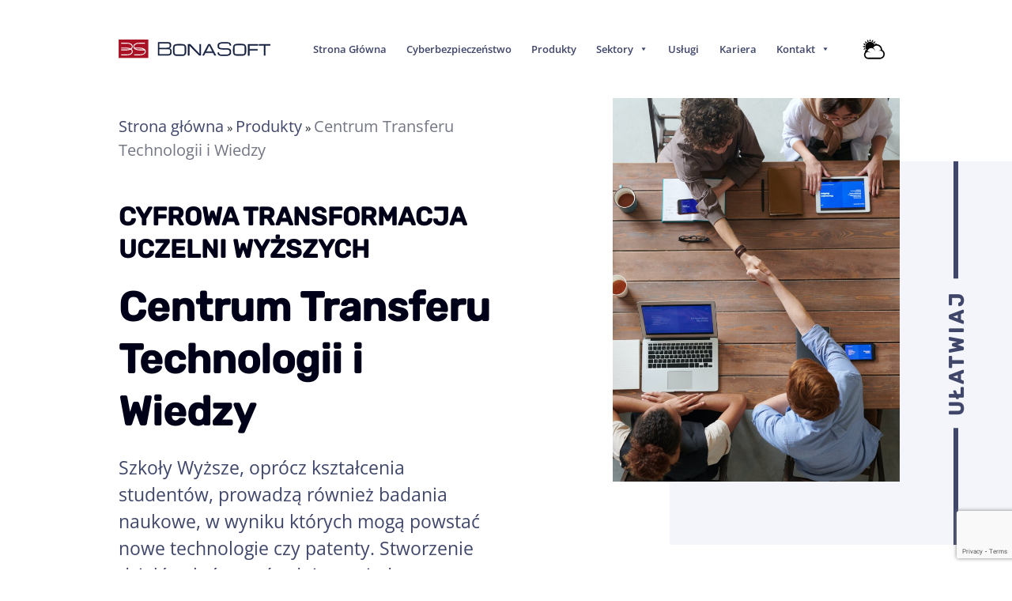

--- FILE ---
content_type: text/html; charset=UTF-8
request_url: https://bonasoft.pl/Produkty/ctt/
body_size: 70021
content:
<!DOCTYPE html>
<html lang="pl-PL">
<head>
<meta charset="UTF-8">
<meta name="viewport" content="width=device-width, initial-scale=1">
	<link rel="profile" href="https://gmpg.org/xfn/11"> 
	<link rel="preload" href="https://bonasoft.pl/wp-content/astra-local-fonts/1/open-sans/memvYaGs126MiZpBA-UvWbX2vVnXBbObj2OVTS-muw.woff2" as="font" type="font/woff2" crossorigin><link rel="preload" href="https://bonasoft.pl/wp-content/astra-local-fonts/1/rubik/iJWKBXyIfDnIV7nBrXw.woff2" as="font" type="font/woff2" crossorigin><meta name='robots' content='index, follow, max-image-preview:large, max-snippet:-1, max-video-preview:-1' />
	<style>img:is([sizes="auto" i], [sizes^="auto," i]) { contain-intrinsic-size: 3000px 1500px }</style>
	
	<!-- This site is optimized with the Yoast SEO plugin v24.0 - https://yoast.com/wordpress/plugins/seo/ -->
	<title>Centrum Transferu Technologii i Wiedzy - Bonasoft</title>
	<link rel="canonical" href="https://bonasoft.pl/Produkty/ctt/" />
	<meta property="og:locale" content="pl_PL" />
	<meta property="og:type" content="article" />
	<meta property="og:title" content="Centrum Transferu Technologii i Wiedzy - Bonasoft" />
	<meta property="og:description" content="CYFROWA TRANSFORMACJA UCZELNI WYŻSZYCH Centrum Transferu Technologii i Wiedzy Szkoły [&hellip;]" />
	<meta property="og:url" content="https://bonasoft.pl/Produkty/ctt/" />
	<meta property="og:site_name" content="Bonasoft" />
	<meta property="article:modified_time" content="2025-06-02T06:44:58+00:00" />
	<meta property="og:image" content="https://bonasoft.pl/wp-content/uploads/2022/01/CTT-1-1.jpg" />
	<meta property="og:image:width" content="2430" />
	<meta property="og:image:height" content="1503" />
	<meta property="og:image:type" content="image/jpeg" />
	<meta name="twitter:card" content="summary_large_image" />
	<meta name="twitter:label1" content="Szacowany czas czytania" />
	<meta name="twitter:data1" content="5 minut" />
	<script type="application/ld+json" class="yoast-schema-graph">{"@context":"https://schema.org","@graph":[{"@type":"WebPage","@id":"https://bonasoft.pl/Produkty/ctt/","url":"https://bonasoft.pl/Produkty/ctt/","name":"Centrum Transferu Technologii i Wiedzy - Bonasoft","isPartOf":{"@id":"https://bonasoft.pl/#website"},"primaryImageOfPage":{"@id":"https://bonasoft.pl/Produkty/ctt/#primaryimage"},"image":{"@id":"https://bonasoft.pl/Produkty/ctt/#primaryimage"},"thumbnailUrl":"https://bonasoft.pl/wp-content/uploads/2022/01/CTT-1-1.jpg","datePublished":"2022-01-12T09:22:22+00:00","dateModified":"2025-06-02T06:44:58+00:00","breadcrumb":{"@id":"https://bonasoft.pl/Produkty/ctt/#breadcrumb"},"inLanguage":"pl-PL","potentialAction":[{"@type":"ReadAction","target":["https://bonasoft.pl/Produkty/ctt/"]}]},{"@type":"ImageObject","inLanguage":"pl-PL","@id":"https://bonasoft.pl/Produkty/ctt/#primaryimage","url":"https://bonasoft.pl/wp-content/uploads/2022/01/CTT-1-1.jpg","contentUrl":"https://bonasoft.pl/wp-content/uploads/2022/01/CTT-1-1.jpg","width":2430,"height":1503},{"@type":"BreadcrumbList","@id":"https://bonasoft.pl/Produkty/ctt/#breadcrumb","itemListElement":[{"@type":"ListItem","position":1,"name":"Strona główna","item":"https://bonasoft.pl/"},{"@type":"ListItem","position":2,"name":"Produkty","item":"https://bonasoft.pl/Produkty/"},{"@type":"ListItem","position":3,"name":"Centrum Transferu Technologii i Wiedzy"}]},{"@type":"WebSite","@id":"https://bonasoft.pl/#website","url":"https://bonasoft.pl/","name":"Bonasoft","description":"Producent i dostawca oprogramowania","publisher":{"@id":"https://bonasoft.pl/#organization"},"potentialAction":[{"@type":"SearchAction","target":{"@type":"EntryPoint","urlTemplate":"https://bonasoft.pl/?s={search_term_string}"},"query-input":{"@type":"PropertyValueSpecification","valueRequired":true,"valueName":"search_term_string"}}],"inLanguage":"pl-PL"},{"@type":"Organization","@id":"https://bonasoft.pl/#organization","name":"Bonasoft","url":"https://bonasoft.pl/","logo":{"@type":"ImageObject","inLanguage":"pl-PL","@id":"https://bonasoft.pl/#/schema/logo/image/","url":"https://bonasoft.pl/wp-content/uploads/2021/12/logo_BonaSoft-2-1.svg","contentUrl":"https://bonasoft.pl/wp-content/uploads/2021/12/logo_BonaSoft-2-1.svg","width":250,"height":32,"caption":"Bonasoft"},"image":{"@id":"https://bonasoft.pl/#/schema/logo/image/"}}]}</script>
	<!-- / Yoast SEO plugin. -->


<link rel='dns-prefetch' href='//cdn.jsdelivr.net' />
<link rel="alternate" type="application/rss+xml" title="Bonasoft &raquo; Kanał z wpisami" href="https://bonasoft.pl/feed/" />
<link rel="alternate" type="application/rss+xml" title="Bonasoft &raquo; Kanał z komentarzami" href="https://bonasoft.pl/comments/feed/" />
<script>
window._wpemojiSettings = {"baseUrl":"https:\/\/s.w.org\/images\/core\/emoji\/15.0.3\/72x72\/","ext":".png","svgUrl":"https:\/\/s.w.org\/images\/core\/emoji\/15.0.3\/svg\/","svgExt":".svg","source":{"concatemoji":"https:\/\/bonasoft.pl\/wp-includes\/js\/wp-emoji-release.min.js?ver=6.7.4"}};
/*! This file is auto-generated */
!function(i,n){var o,s,e;function c(e){try{var t={supportTests:e,timestamp:(new Date).valueOf()};sessionStorage.setItem(o,JSON.stringify(t))}catch(e){}}function p(e,t,n){e.clearRect(0,0,e.canvas.width,e.canvas.height),e.fillText(t,0,0);var t=new Uint32Array(e.getImageData(0,0,e.canvas.width,e.canvas.height).data),r=(e.clearRect(0,0,e.canvas.width,e.canvas.height),e.fillText(n,0,0),new Uint32Array(e.getImageData(0,0,e.canvas.width,e.canvas.height).data));return t.every(function(e,t){return e===r[t]})}function u(e,t,n){switch(t){case"flag":return n(e,"\ud83c\udff3\ufe0f\u200d\u26a7\ufe0f","\ud83c\udff3\ufe0f\u200b\u26a7\ufe0f")?!1:!n(e,"\ud83c\uddfa\ud83c\uddf3","\ud83c\uddfa\u200b\ud83c\uddf3")&&!n(e,"\ud83c\udff4\udb40\udc67\udb40\udc62\udb40\udc65\udb40\udc6e\udb40\udc67\udb40\udc7f","\ud83c\udff4\u200b\udb40\udc67\u200b\udb40\udc62\u200b\udb40\udc65\u200b\udb40\udc6e\u200b\udb40\udc67\u200b\udb40\udc7f");case"emoji":return!n(e,"\ud83d\udc26\u200d\u2b1b","\ud83d\udc26\u200b\u2b1b")}return!1}function f(e,t,n){var r="undefined"!=typeof WorkerGlobalScope&&self instanceof WorkerGlobalScope?new OffscreenCanvas(300,150):i.createElement("canvas"),a=r.getContext("2d",{willReadFrequently:!0}),o=(a.textBaseline="top",a.font="600 32px Arial",{});return e.forEach(function(e){o[e]=t(a,e,n)}),o}function t(e){var t=i.createElement("script");t.src=e,t.defer=!0,i.head.appendChild(t)}"undefined"!=typeof Promise&&(o="wpEmojiSettingsSupports",s=["flag","emoji"],n.supports={everything:!0,everythingExceptFlag:!0},e=new Promise(function(e){i.addEventListener("DOMContentLoaded",e,{once:!0})}),new Promise(function(t){var n=function(){try{var e=JSON.parse(sessionStorage.getItem(o));if("object"==typeof e&&"number"==typeof e.timestamp&&(new Date).valueOf()<e.timestamp+604800&&"object"==typeof e.supportTests)return e.supportTests}catch(e){}return null}();if(!n){if("undefined"!=typeof Worker&&"undefined"!=typeof OffscreenCanvas&&"undefined"!=typeof URL&&URL.createObjectURL&&"undefined"!=typeof Blob)try{var e="postMessage("+f.toString()+"("+[JSON.stringify(s),u.toString(),p.toString()].join(",")+"));",r=new Blob([e],{type:"text/javascript"}),a=new Worker(URL.createObjectURL(r),{name:"wpTestEmojiSupports"});return void(a.onmessage=function(e){c(n=e.data),a.terminate(),t(n)})}catch(e){}c(n=f(s,u,p))}t(n)}).then(function(e){for(var t in e)n.supports[t]=e[t],n.supports.everything=n.supports.everything&&n.supports[t],"flag"!==t&&(n.supports.everythingExceptFlag=n.supports.everythingExceptFlag&&n.supports[t]);n.supports.everythingExceptFlag=n.supports.everythingExceptFlag&&!n.supports.flag,n.DOMReady=!1,n.readyCallback=function(){n.DOMReady=!0}}).then(function(){return e}).then(function(){var e;n.supports.everything||(n.readyCallback(),(e=n.source||{}).concatemoji?t(e.concatemoji):e.wpemoji&&e.twemoji&&(t(e.twemoji),t(e.wpemoji)))}))}((window,document),window._wpemojiSettings);
</script>
<link rel='stylesheet' id='bonasoft/bootstrap-css' href='https://cdn.jsdelivr.net/npm/bootstrap@5.1.3/dist/css/bootstrap.min.css?ver=5.1.3' media='all' />
<link rel='stylesheet' id='bonasoft/bootstrapIcons-css' href='https://cdn.jsdelivr.net/npm/bootstrap-icons@1.6.0/font/bootstrap-icons.css?ver=1.6.0' media='all' />
<link rel='stylesheet' id='astra-theme-css-css' href='https://bonasoft.pl/wp-content/themes/astra/assets/css/minified/main.min.css?ver=4.8.7' media='all' />
<style id='astra-theme-css-inline-css'>
.ast-no-sidebar .entry-content .alignfull {margin-left: calc( -50vw + 50%);margin-right: calc( -50vw + 50%);max-width: 100vw;width: 100vw;}.ast-no-sidebar .entry-content .alignwide {margin-left: calc(-41vw + 50%);margin-right: calc(-41vw + 50%);max-width: unset;width: unset;}.ast-no-sidebar .entry-content .alignfull .alignfull,.ast-no-sidebar .entry-content .alignfull .alignwide,.ast-no-sidebar .entry-content .alignwide .alignfull,.ast-no-sidebar .entry-content .alignwide .alignwide,.ast-no-sidebar .entry-content .wp-block-column .alignfull,.ast-no-sidebar .entry-content .wp-block-column .alignwide{width: 100%;margin-left: auto;margin-right: auto;}.wp-block-gallery,.blocks-gallery-grid {margin: 0;}.wp-block-separator {max-width: 100px;}.wp-block-separator.is-style-wide,.wp-block-separator.is-style-dots {max-width: none;}.entry-content .has-2-columns .wp-block-column:first-child {padding-right: 10px;}.entry-content .has-2-columns .wp-block-column:last-child {padding-left: 10px;}@media (max-width: 782px) {.entry-content .wp-block-columns .wp-block-column {flex-basis: 100%;}.entry-content .has-2-columns .wp-block-column:first-child {padding-right: 0;}.entry-content .has-2-columns .wp-block-column:last-child {padding-left: 0;}}body .entry-content .wp-block-latest-posts {margin-left: 0;}body .entry-content .wp-block-latest-posts li {list-style: none;}.ast-no-sidebar .ast-container .entry-content .wp-block-latest-posts {margin-left: 0;}.ast-header-break-point .entry-content .alignwide {margin-left: auto;margin-right: auto;}.entry-content .blocks-gallery-item img {margin-bottom: auto;}.wp-block-pullquote {border-top: 4px solid #555d66;border-bottom: 4px solid #555d66;color: #40464d;}:root{--ast-post-nav-space:0;--ast-container-default-xlg-padding:6.67em;--ast-container-default-lg-padding:5.67em;--ast-container-default-slg-padding:4.34em;--ast-container-default-md-padding:3.34em;--ast-container-default-sm-padding:6.67em;--ast-container-default-xs-padding:2.4em;--ast-container-default-xxs-padding:1.4em;--ast-code-block-background:#EEEEEE;--ast-comment-inputs-background:#FAFAFA;--ast-normal-container-width:1920px;--ast-narrow-container-width:750px;--ast-blog-title-font-weight:normal;--ast-blog-meta-weight:inherit;}html{font-size:93.75%;}a,.page-title{color:#000019;}a:hover,a:focus{color:var(--ast-global-color-0);}body,button,input,select,textarea,.ast-button,.ast-custom-button{font-family:'Open Sans',sans-serif;font-weight:400;font-size:15px;font-size:1rem;line-height:var(--ast-body-line-height,1.65em);}blockquote{color:#000000;}h1,.entry-content h1,h2,.entry-content h2,h3,.entry-content h3,h4,.entry-content h4,h5,.entry-content h5,h6,.entry-content h6,.site-title,.site-title a{font-family:'Rubik',sans-serif;font-weight:400;}.site-title{font-size:24px;font-size:1.6rem;display:none;}header .custom-logo-link img{max-width:250px;width:250px;}.astra-logo-svg{width:250px;}.site-header .site-description{font-size:15px;font-size:1rem;display:none;}.entry-title{font-size:20px;font-size:1.3333333333333rem;}.archive .ast-article-post .ast-article-inner,.blog .ast-article-post .ast-article-inner,.archive .ast-article-post .ast-article-inner:hover,.blog .ast-article-post .ast-article-inner:hover{overflow:hidden;}h1,.entry-content h1{font-weight:400;font-family:'Rubik',sans-serif;line-height:1.4em;}h2,.entry-content h2{font-weight:700;font-family:'Rubik',sans-serif;line-height:1.3em;}h3,.entry-content h3{font-weight:400;font-family:'Rubik',sans-serif;line-height:1.3em;}h4,.entry-content h4{line-height:1.2em;font-weight:400;font-family:'Rubik',sans-serif;}h5,.entry-content h5{line-height:1.2em;font-weight:400;font-family:'Rubik',sans-serif;}h6,.entry-content h6{line-height:1.25em;font-weight:400;font-family:'Rubik',sans-serif;}::selection{background-color:var(--ast-global-color-0);color:#ffffff;}body,h1,.entry-title a,.entry-content h1,h2,.entry-content h2,h3,.entry-content h3,h4,.entry-content h4,h5,.entry-content h5,h6,.entry-content h6{color:#000019;}.tagcloud a:hover,.tagcloud a:focus,.tagcloud a.current-item{color:#ffffff;border-color:#000019;background-color:#000019;}input:focus,input[type="text"]:focus,input[type="email"]:focus,input[type="url"]:focus,input[type="password"]:focus,input[type="reset"]:focus,input[type="search"]:focus,textarea:focus{border-color:#000019;}input[type="radio"]:checked,input[type=reset],input[type="checkbox"]:checked,input[type="checkbox"]:hover:checked,input[type="checkbox"]:focus:checked,input[type=range]::-webkit-slider-thumb{border-color:#000019;background-color:#000019;box-shadow:none;}.site-footer a:hover + .post-count,.site-footer a:focus + .post-count{background:#000019;border-color:#000019;}.single .nav-links .nav-previous,.single .nav-links .nav-next{color:#000019;}.entry-meta,.entry-meta *{line-height:1.45;color:#000019;}.entry-meta a:not(.ast-button):hover,.entry-meta a:not(.ast-button):hover *,.entry-meta a:not(.ast-button):focus,.entry-meta a:not(.ast-button):focus *,.page-links > .page-link,.page-links .page-link:hover,.post-navigation a:hover{color:var(--ast-global-color-0);}#cat option,.secondary .calendar_wrap thead a,.secondary .calendar_wrap thead a:visited{color:#000019;}.secondary .calendar_wrap #today,.ast-progress-val span{background:#000019;}.secondary a:hover + .post-count,.secondary a:focus + .post-count{background:#000019;border-color:#000019;}.calendar_wrap #today > a{color:#ffffff;}.page-links .page-link,.single .post-navigation a{color:#000019;}.ast-search-menu-icon .search-form button.search-submit{padding:0 4px;}.ast-search-menu-icon form.search-form{padding-right:0;}.ast-search-menu-icon.slide-search input.search-field{width:0;}.ast-header-search .ast-search-menu-icon.ast-dropdown-active .search-form,.ast-header-search .ast-search-menu-icon.ast-dropdown-active .search-field:focus{transition:all 0.2s;}.search-form input.search-field:focus{outline:none;}.astra-logo-svg:not(.sticky-custom-logo .astra-logo-svg,.transparent-custom-logo .astra-logo-svg,.advanced-header-logo .astra-logo-svg){height:31px;}.widget-title,.widget .wp-block-heading{font-size:21px;font-size:1.4rem;color:#000019;}.single .ast-author-details .author-title{color:var(--ast-global-color-0);}.ast-single-post .entry-content a,.ast-comment-content a:not(.ast-comment-edit-reply-wrap a){text-decoration:underline;}.ast-single-post .wp-block-button .wp-block-button__link,.ast-single-post .elementor-button-wrapper .elementor-button,.ast-single-post .entry-content .uagb-tab a,.ast-single-post .entry-content .uagb-ifb-cta a,.ast-single-post .entry-content .wp-block-uagb-buttons a,.ast-single-post .entry-content .uabb-module-content a,.ast-single-post .entry-content .uagb-post-grid a,.ast-single-post .entry-content .uagb-timeline a,.ast-single-post .entry-content .uagb-toc__wrap a,.ast-single-post .entry-content .uagb-taxomony-box a,.ast-single-post .entry-content .woocommerce a,.entry-content .wp-block-latest-posts > li > a,.ast-single-post .entry-content .wp-block-file__button,li.ast-post-filter-single,.ast-single-post .wp-block-buttons .wp-block-button.is-style-outline .wp-block-button__link,.ast-single-post .ast-comment-content .comment-reply-link,.ast-single-post .ast-comment-content .comment-edit-link{text-decoration:none;}.ast-search-menu-icon.slide-search a:focus-visible:focus-visible,.astra-search-icon:focus-visible,#close:focus-visible,a:focus-visible,.ast-menu-toggle:focus-visible,.site .skip-link:focus-visible,.wp-block-loginout input:focus-visible,.wp-block-search.wp-block-search__button-inside .wp-block-search__inside-wrapper,.ast-header-navigation-arrow:focus-visible,.woocommerce .wc-proceed-to-checkout > .checkout-button:focus-visible,.woocommerce .woocommerce-MyAccount-navigation ul li a:focus-visible,.ast-orders-table__row .ast-orders-table__cell:focus-visible,.woocommerce .woocommerce-order-details .order-again > .button:focus-visible,.woocommerce .woocommerce-message a.button.wc-forward:focus-visible,.woocommerce #minus_qty:focus-visible,.woocommerce #plus_qty:focus-visible,a#ast-apply-coupon:focus-visible,.woocommerce .woocommerce-info a:focus-visible,.woocommerce .astra-shop-summary-wrap a:focus-visible,.woocommerce a.wc-forward:focus-visible,#ast-apply-coupon:focus-visible,.woocommerce-js .woocommerce-mini-cart-item a.remove:focus-visible,#close:focus-visible,.button.search-submit:focus-visible,#search_submit:focus,.normal-search:focus-visible,.ast-header-account-wrap:focus-visible,.woocommerce .ast-on-card-button.ast-quick-view-trigger:focus{outline-style:dotted;outline-color:inherit;outline-width:thin;}input:focus,input[type="text"]:focus,input[type="email"]:focus,input[type="url"]:focus,input[type="password"]:focus,input[type="reset"]:focus,input[type="search"]:focus,input[type="number"]:focus,textarea:focus,.wp-block-search__input:focus,[data-section="section-header-mobile-trigger"] .ast-button-wrap .ast-mobile-menu-trigger-minimal:focus,.ast-mobile-popup-drawer.active .menu-toggle-close:focus,.woocommerce-ordering select.orderby:focus,#ast-scroll-top:focus,#coupon_code:focus,.woocommerce-page #comment:focus,.woocommerce #reviews #respond input#submit:focus,.woocommerce a.add_to_cart_button:focus,.woocommerce .button.single_add_to_cart_button:focus,.woocommerce .woocommerce-cart-form button:focus,.woocommerce .woocommerce-cart-form__cart-item .quantity .qty:focus,.woocommerce .woocommerce-billing-fields .woocommerce-billing-fields__field-wrapper .woocommerce-input-wrapper > .input-text:focus,.woocommerce #order_comments:focus,.woocommerce #place_order:focus,.woocommerce .woocommerce-address-fields .woocommerce-address-fields__field-wrapper .woocommerce-input-wrapper > .input-text:focus,.woocommerce .woocommerce-MyAccount-content form button:focus,.woocommerce .woocommerce-MyAccount-content .woocommerce-EditAccountForm .woocommerce-form-row .woocommerce-Input.input-text:focus,.woocommerce .ast-woocommerce-container .woocommerce-pagination ul.page-numbers li a:focus,body #content .woocommerce form .form-row .select2-container--default .select2-selection--single:focus,#ast-coupon-code:focus,.woocommerce.woocommerce-js .quantity input[type=number]:focus,.woocommerce-js .woocommerce-mini-cart-item .quantity input[type=number]:focus,.woocommerce p#ast-coupon-trigger:focus{border-style:dotted;border-color:inherit;border-width:thin;}input{outline:none;}.site-logo-img img{ transition:all 0.2s linear;}body .ast-oembed-container *{position:absolute;top:0;width:100%;height:100%;left:0;}body .wp-block-embed-pocket-casts .ast-oembed-container *{position:unset;}.ast-single-post-featured-section + article {margin-top: 2em;}.site-content .ast-single-post-featured-section img {width: 100%;overflow: hidden;object-fit: cover;}.site > .ast-single-related-posts-container {margin-top: 0;}@media (min-width: 922px) {.ast-desktop .ast-container--narrow {max-width: var(--ast-narrow-container-width);margin: 0 auto;}}@media (max-width:921.9px){#ast-desktop-header{display:none;}}@media (min-width:922px){#ast-mobile-header{display:none;}}@media( max-width: 420px ) {.single .nav-links .nav-previous,.single .nav-links .nav-next {width: 100%;text-align: center;}}.wp-block-buttons.aligncenter{justify-content:center;}@media (max-width:921px){.ast-theme-transparent-header #primary,.ast-theme-transparent-header #secondary{padding:0;}}@media (max-width:921px){.ast-plain-container.ast-no-sidebar #primary{padding:0;}}.ast-plain-container.ast-no-sidebar #primary{margin-top:0;margin-bottom:0;}@media (min-width:1200px){.wp-block-group .has-background{padding:20px;}}@media (min-width:1200px){.ast-plain-container.ast-no-sidebar .entry-content .alignwide .wp-block-cover__inner-container,.ast-plain-container.ast-no-sidebar .entry-content .alignfull .wp-block-cover__inner-container{width:1960px;}}@media (min-width:1200px){.wp-block-cover-image.alignwide .wp-block-cover__inner-container,.wp-block-cover.alignwide .wp-block-cover__inner-container,.wp-block-cover-image.alignfull .wp-block-cover__inner-container,.wp-block-cover.alignfull .wp-block-cover__inner-container{width:100%;}}.wp-block-columns{margin-bottom:unset;}.wp-block-image.size-full{margin:2rem 0;}.wp-block-separator.has-background{padding:0;}.wp-block-gallery{margin-bottom:1.6em;}.wp-block-group{padding-top:4em;padding-bottom:4em;}.wp-block-group__inner-container .wp-block-columns:last-child,.wp-block-group__inner-container :last-child,.wp-block-table table{margin-bottom:0;}.blocks-gallery-grid{width:100%;}.wp-block-navigation-link__content{padding:5px 0;}.wp-block-group .wp-block-group .has-text-align-center,.wp-block-group .wp-block-column .has-text-align-center{max-width:100%;}.has-text-align-center{margin:0 auto;}@media (min-width:1200px){.wp-block-cover__inner-container,.alignwide .wp-block-group__inner-container,.alignfull .wp-block-group__inner-container{max-width:1200px;margin:0 auto;}.wp-block-group.alignnone,.wp-block-group.aligncenter,.wp-block-group.alignleft,.wp-block-group.alignright,.wp-block-group.alignwide,.wp-block-columns.alignwide{margin:2rem 0 1rem 0;}}@media (max-width:1200px){.wp-block-group{padding:3em;}.wp-block-group .wp-block-group{padding:1.5em;}.wp-block-columns,.wp-block-column{margin:1rem 0;}}@media (min-width:921px){.wp-block-columns .wp-block-group{padding:2em;}}@media (max-width:544px){.wp-block-cover-image .wp-block-cover__inner-container,.wp-block-cover .wp-block-cover__inner-container{width:unset;}.wp-block-cover,.wp-block-cover-image{padding:2em 0;}.wp-block-group,.wp-block-cover{padding:2em;}.wp-block-media-text__media img,.wp-block-media-text__media video{width:unset;max-width:100%;}.wp-block-media-text.has-background .wp-block-media-text__content{padding:1em;}}.wp-block-image.aligncenter{margin-left:auto;margin-right:auto;}.wp-block-table.aligncenter{margin-left:auto;margin-right:auto;}@media (min-width:544px){.entry-content .wp-block-media-text.has-media-on-the-right .wp-block-media-text__content{padding:0 8% 0 0;}.entry-content .wp-block-media-text .wp-block-media-text__content{padding:0 0 0 8%;}.ast-plain-container .site-content .entry-content .has-custom-content-position.is-position-bottom-left > *,.ast-plain-container .site-content .entry-content .has-custom-content-position.is-position-bottom-right > *,.ast-plain-container .site-content .entry-content .has-custom-content-position.is-position-top-left > *,.ast-plain-container .site-content .entry-content .has-custom-content-position.is-position-top-right > *,.ast-plain-container .site-content .entry-content .has-custom-content-position.is-position-center-right > *,.ast-plain-container .site-content .entry-content .has-custom-content-position.is-position-center-left > *{margin:0;}}@media (max-width:544px){.entry-content .wp-block-media-text .wp-block-media-text__content{padding:8% 0;}.wp-block-media-text .wp-block-media-text__media img{width:auto;max-width:100%;}}.wp-block-button.is-style-outline .wp-block-button__link{border-color:#151f3e;border-top-width:0;border-right-width:0;border-bottom-width:0;border-left-width:0;}div.wp-block-button.is-style-outline > .wp-block-button__link:not(.has-text-color),div.wp-block-button.wp-block-button__link.is-style-outline:not(.has-text-color){color:#151f3e;}.wp-block-button.is-style-outline .wp-block-button__link:hover,.wp-block-buttons .wp-block-button.is-style-outline .wp-block-button__link:focus,.wp-block-buttons .wp-block-button.is-style-outline > .wp-block-button__link:not(.has-text-color):hover,.wp-block-buttons .wp-block-button.wp-block-button__link.is-style-outline:not(.has-text-color):hover{color:var(--ast-global-color-5);background-color:#3f4669;border-color:#3f4669;}.post-page-numbers.current .page-link,.ast-pagination .page-numbers.current{color:#ffffff;border-color:var(--ast-global-color-0);background-color:var(--ast-global-color-0);}@media (min-width:544px){.entry-content > .alignleft{margin-right:20px;}.entry-content > .alignright{margin-left:20px;}}.wp-block-button.is-style-outline .wp-block-button__link{border-top-width:0;border-right-width:0;border-bottom-width:0;border-left-width:0;}.wp-block-button.is-style-outline .wp-block-button__link.wp-element-button,.ast-outline-button{border-color:#151f3e;font-family:'Rubik',sans-serif;font-weight:500;line-height:1em;border-top-left-radius:4px;border-top-right-radius:4px;border-bottom-right-radius:4px;border-bottom-left-radius:4px;}.wp-block-buttons .wp-block-button.is-style-outline > .wp-block-button__link:not(.has-text-color),.wp-block-buttons .wp-block-button.wp-block-button__link.is-style-outline:not(.has-text-color),.ast-outline-button{color:#151f3e;}.wp-block-button.is-style-outline .wp-block-button__link:hover,.wp-block-buttons .wp-block-button.is-style-outline .wp-block-button__link:focus,.wp-block-buttons .wp-block-button.is-style-outline > .wp-block-button__link:not(.has-text-color):hover,.wp-block-buttons .wp-block-button.wp-block-button__link.is-style-outline:not(.has-text-color):hover,.ast-outline-button:hover,.ast-outline-button:focus,.wp-block-uagb-buttons-child .uagb-buttons-repeater.ast-outline-button:hover,.wp-block-uagb-buttons-child .uagb-buttons-repeater.ast-outline-button:focus{color:var(--ast-global-color-5);background-color:#3f4669;border-color:#3f4669;}.wp-block-button .wp-block-button__link.wp-element-button.is-style-outline:not(.has-background),.wp-block-button.is-style-outline>.wp-block-button__link.wp-element-button:not(.has-background),.ast-outline-button{background-color:#151f3e;}.entry-content[data-ast-blocks-layout] > figure{margin-bottom:1em;}h1.widget-title{font-weight:400;}h2.widget-title{font-weight:700;}h3.widget-title{font-weight:400;}@media (max-width:921px){.ast-separate-container #primary,.ast-separate-container #secondary{padding:1.5em 0;}#primary,#secondary{padding:1.5em 0;margin:0;}.ast-left-sidebar #content > .ast-container{display:flex;flex-direction:column-reverse;width:100%;}.ast-separate-container .ast-article-post,.ast-separate-container .ast-article-single{padding:1.5em 2.14em;}.ast-author-box img.avatar{margin:20px 0 0 0;}}@media (min-width:922px){.ast-separate-container.ast-right-sidebar #primary,.ast-separate-container.ast-left-sidebar #primary{border:0;}.search-no-results.ast-separate-container #primary{margin-bottom:4em;}}.wp-block-button .wp-block-button__link{color:var(--ast-global-color-5);}.wp-block-button .wp-block-button__link:hover,.wp-block-button .wp-block-button__link:focus{color:var(--ast-global-color-5);background-color:#3f4669;border-color:#3f4669;}.wp-block-button .wp-block-button__link{border-top-width:0;border-right-width:0;border-left-width:0;border-bottom-width:0;border-color:#151f3e;background-color:#151f3e;color:var(--ast-global-color-5);font-family:'Rubik',sans-serif;font-weight:500;line-height:1em;border-top-left-radius:4px;border-top-right-radius:4px;border-bottom-right-radius:4px;border-bottom-left-radius:4px;}.menu-toggle,button,.ast-button,.ast-custom-button,.button,input#submit,input[type="button"],input[type="submit"],input[type="reset"],form[CLASS*="wp-block-search__"].wp-block-search .wp-block-search__inside-wrapper .wp-block-search__button{border-style:solid;border-top-width:0;border-right-width:0;border-left-width:0;border-bottom-width:0;color:var(--ast-global-color-5);border-color:#151f3e;background-color:#151f3e;font-family:'Rubik',sans-serif;font-weight:500;line-height:1em;border-top-left-radius:4px;border-top-right-radius:4px;border-bottom-right-radius:4px;border-bottom-left-radius:4px;}button:focus,.menu-toggle:hover,button:hover,.ast-button:hover,.ast-custom-button:hover .button:hover,.ast-custom-button:hover ,input[type=reset]:hover,input[type=reset]:focus,input#submit:hover,input#submit:focus,input[type="button"]:hover,input[type="button"]:focus,input[type="submit"]:hover,input[type="submit"]:focus,form[CLASS*="wp-block-search__"].wp-block-search .wp-block-search__inside-wrapper .wp-block-search__button:hover,form[CLASS*="wp-block-search__"].wp-block-search .wp-block-search__inside-wrapper .wp-block-search__button:focus{color:var(--ast-global-color-5);background-color:#3f4669;border-color:#3f4669;}@media (max-width:921px){.ast-mobile-header-stack .main-header-bar .ast-search-menu-icon{display:inline-block;}.ast-header-break-point.ast-header-custom-item-outside .ast-mobile-header-stack .main-header-bar .ast-search-icon{margin:0;}.ast-comment-avatar-wrap img{max-width:2.5em;}.ast-comment-meta{padding:0 1.8888em 1.3333em;}.ast-separate-container .ast-comment-list li.depth-1{padding:1.5em 2.14em;}.ast-separate-container .comment-respond{padding:2em 2.14em;}}@media (min-width:544px){.ast-container{max-width:100%;}}@media (max-width:544px){.ast-separate-container .ast-article-post,.ast-separate-container .ast-article-single,.ast-separate-container .comments-title,.ast-separate-container .ast-archive-description{padding:1.5em 1em;}.ast-separate-container #content .ast-container{padding-left:0.54em;padding-right:0.54em;}.ast-separate-container .ast-comment-list .bypostauthor{padding:.5em;}.ast-search-menu-icon.ast-dropdown-active .search-field{width:170px;}} #ast-mobile-header .ast-site-header-cart-li a{pointer-events:none;}body,.ast-separate-container{background-color:var(--ast-global-color-4);}.ast-no-sidebar.ast-separate-container .entry-content .alignfull {margin-left: -6.67em;margin-right: -6.67em;width: auto;}@media (max-width: 1200px) {.ast-no-sidebar.ast-separate-container .entry-content .alignfull {margin-left: -2.4em;margin-right: -2.4em;}}@media (max-width: 768px) {.ast-no-sidebar.ast-separate-container .entry-content .alignfull {margin-left: -2.14em;margin-right: -2.14em;}}@media (max-width: 544px) {.ast-no-sidebar.ast-separate-container .entry-content .alignfull {margin-left: -1em;margin-right: -1em;}}.ast-no-sidebar.ast-separate-container .entry-content .alignwide {margin-left: -20px;margin-right: -20px;}.ast-no-sidebar.ast-separate-container .entry-content .wp-block-column .alignfull,.ast-no-sidebar.ast-separate-container .entry-content .wp-block-column .alignwide {margin-left: auto;margin-right: auto;width: 100%;}@media (max-width:921px){.site-title{display:none;}.site-header .site-description{display:none;}h1,.entry-content h1{font-size:30px;}h2,.entry-content h2{font-size:25px;}h3,.entry-content h3{font-size:20px;}}@media (max-width:544px){.site-title{display:none;}.site-header .site-description{display:none;}h1,.entry-content h1{font-size:30px;}h2,.entry-content h2{font-size:25px;}h3,.entry-content h3{font-size:20px;}header .custom-logo-link img,.ast-header-break-point .site-branding img,.ast-header-break-point .custom-logo-link img{max-width:140px;width:140px;}.astra-logo-svg{width:140px;}.ast-header-break-point .site-logo-img .custom-mobile-logo-link img{max-width:140px;}}@media (max-width:921px){html{font-size:85.5%;}}@media (max-width:544px){html{font-size:85.5%;}}@media (min-width:922px){.ast-container{max-width:1960px;}}@media (min-width:922px){.site-content .ast-container{display:flex;}}@media (max-width:921px){.site-content .ast-container{flex-direction:column;}}@media (min-width:922px){.main-header-menu .sub-menu .menu-item.ast-left-align-sub-menu:hover > .sub-menu,.main-header-menu .sub-menu .menu-item.ast-left-align-sub-menu.focus > .sub-menu{margin-left:-0px;}}.site .comments-area{padding-bottom:3em;}.footer-widget-area[data-section^="section-fb-html-"] .ast-builder-html-element{text-align:center;}.wp-block-search {margin-bottom: 20px;}.wp-block-site-tagline {margin-top: 20px;}form.wp-block-search .wp-block-search__input,.wp-block-search.wp-block-search__button-inside .wp-block-search__inside-wrapper {border-color: #eaeaea;background: #fafafa;}.wp-block-search.wp-block-search__button-inside .wp-block-search__inside-wrapper .wp-block-search__input:focus,.wp-block-loginout input:focus {outline: thin dotted;}.wp-block-loginout input:focus {border-color: transparent;} form.wp-block-search .wp-block-search__inside-wrapper .wp-block-search__input {padding: 12px;}form.wp-block-search .wp-block-search__button svg {fill: currentColor;width: 20px;height: 20px;}.wp-block-loginout p label {display: block;}.wp-block-loginout p:not(.login-remember):not(.login-submit) input {width: 100%;}.wp-block-loginout .login-remember input {width: 1.1rem;height: 1.1rem;margin: 0 5px 4px 0;vertical-align: middle;}blockquote {padding: 1.2em;}:root .has-ast-global-color-0-color{color:var(--ast-global-color-0);}:root .has-ast-global-color-0-background-color{background-color:var(--ast-global-color-0);}:root .wp-block-button .has-ast-global-color-0-color{color:var(--ast-global-color-0);}:root .wp-block-button .has-ast-global-color-0-background-color{background-color:var(--ast-global-color-0);}:root .has-ast-global-color-1-color{color:var(--ast-global-color-1);}:root .has-ast-global-color-1-background-color{background-color:var(--ast-global-color-1);}:root .wp-block-button .has-ast-global-color-1-color{color:var(--ast-global-color-1);}:root .wp-block-button .has-ast-global-color-1-background-color{background-color:var(--ast-global-color-1);}:root .has-ast-global-color-2-color{color:var(--ast-global-color-2);}:root .has-ast-global-color-2-background-color{background-color:var(--ast-global-color-2);}:root .wp-block-button .has-ast-global-color-2-color{color:var(--ast-global-color-2);}:root .wp-block-button .has-ast-global-color-2-background-color{background-color:var(--ast-global-color-2);}:root .has-ast-global-color-3-color{color:var(--ast-global-color-3);}:root .has-ast-global-color-3-background-color{background-color:var(--ast-global-color-3);}:root .wp-block-button .has-ast-global-color-3-color{color:var(--ast-global-color-3);}:root .wp-block-button .has-ast-global-color-3-background-color{background-color:var(--ast-global-color-3);}:root .has-ast-global-color-4-color{color:var(--ast-global-color-4);}:root .has-ast-global-color-4-background-color{background-color:var(--ast-global-color-4);}:root .wp-block-button .has-ast-global-color-4-color{color:var(--ast-global-color-4);}:root .wp-block-button .has-ast-global-color-4-background-color{background-color:var(--ast-global-color-4);}:root .has-ast-global-color-5-color{color:var(--ast-global-color-5);}:root .has-ast-global-color-5-background-color{background-color:var(--ast-global-color-5);}:root .wp-block-button .has-ast-global-color-5-color{color:var(--ast-global-color-5);}:root .wp-block-button .has-ast-global-color-5-background-color{background-color:var(--ast-global-color-5);}:root .has-ast-global-color-6-color{color:var(--ast-global-color-6);}:root .has-ast-global-color-6-background-color{background-color:var(--ast-global-color-6);}:root .wp-block-button .has-ast-global-color-6-color{color:var(--ast-global-color-6);}:root .wp-block-button .has-ast-global-color-6-background-color{background-color:var(--ast-global-color-6);}:root .has-ast-global-color-7-color{color:var(--ast-global-color-7);}:root .has-ast-global-color-7-background-color{background-color:var(--ast-global-color-7);}:root .wp-block-button .has-ast-global-color-7-color{color:var(--ast-global-color-7);}:root .wp-block-button .has-ast-global-color-7-background-color{background-color:var(--ast-global-color-7);}:root .has-ast-global-color-8-color{color:var(--ast-global-color-8);}:root .has-ast-global-color-8-background-color{background-color:var(--ast-global-color-8);}:root .wp-block-button .has-ast-global-color-8-color{color:var(--ast-global-color-8);}:root .wp-block-button .has-ast-global-color-8-background-color{background-color:var(--ast-global-color-8);}:root{--ast-global-color-0:#151f3e;--ast-global-color-1:#3a3a3a;--ast-global-color-2:#3a3a3a;--ast-global-color-3:#4B4F58;--ast-global-color-4:#F5F5F5;--ast-global-color-5:#FFFFFF;--ast-global-color-6:#F2F5F7;--ast-global-color-7:#424242;--ast-global-color-8:#000000;}:root {--ast-border-color : #dddddd;}.ast-single-entry-banner {-js-display: flex;display: flex;flex-direction: column;justify-content: center;text-align: center;position: relative;background: #eeeeee;}.ast-single-entry-banner[data-banner-layout="layout-1"] {max-width: 1920px;background: inherit;padding: 20px 0;}.ast-single-entry-banner[data-banner-width-type="custom"] {margin: 0 auto;width: 100%;}.ast-single-entry-banner + .site-content .entry-header {margin-bottom: 0;}.site .ast-author-avatar {--ast-author-avatar-size: ;}a.ast-underline-text {text-decoration: underline;}.ast-container > .ast-terms-link {position: relative;display: block;}a.ast-button.ast-badge-tax {padding: 4px 8px;border-radius: 3px;font-size: inherit;}header.entry-header > *:not(:last-child){margin-bottom:10px;}.ast-archive-entry-banner {-js-display: flex;display: flex;flex-direction: column;justify-content: center;text-align: center;position: relative;background: #eeeeee;}.ast-archive-entry-banner[data-banner-width-type="custom"] {margin: 0 auto;width: 100%;}.ast-archive-entry-banner[data-banner-layout="layout-1"] {background: inherit;padding: 20px 0;text-align: left;}body.archive .ast-archive-description{max-width:1920px;width:100%;text-align:left;padding-top:3em;padding-right:3em;padding-bottom:3em;padding-left:3em;}body.archive .ast-archive-description .ast-archive-title,body.archive .ast-archive-description .ast-archive-title *{font-size:30px;font-size:2rem;}body.archive .ast-archive-description > *:not(:last-child){margin-bottom:10px;}@media (max-width:921px){body.archive .ast-archive-description{text-align:left;}}@media (max-width:544px){body.archive .ast-archive-description{text-align:left;}}.ast-breadcrumbs .trail-browse,.ast-breadcrumbs .trail-items,.ast-breadcrumbs .trail-items li{display:inline-block;margin:0;padding:0;border:none;background:inherit;text-indent:0;text-decoration:none;}.ast-breadcrumbs .trail-browse{font-size:inherit;font-style:inherit;font-weight:inherit;color:inherit;}.ast-breadcrumbs .trail-items{list-style:none;}.trail-items li::after{padding:0 0.3em;content:"\00bb";}.trail-items li:last-of-type::after{display:none;}h1,.entry-content h1,h2,.entry-content h2,h3,.entry-content h3,h4,.entry-content h4,h5,.entry-content h5,h6,.entry-content h6{color:var(--ast-global-color-0);}@media (max-width:921px){.ast-builder-grid-row-container.ast-builder-grid-row-tablet-3-firstrow .ast-builder-grid-row > *:first-child,.ast-builder-grid-row-container.ast-builder-grid-row-tablet-3-lastrow .ast-builder-grid-row > *:last-child{grid-column:1 / -1;}}@media (max-width:544px){.ast-builder-grid-row-container.ast-builder-grid-row-mobile-3-firstrow .ast-builder-grid-row > *:first-child,.ast-builder-grid-row-container.ast-builder-grid-row-mobile-3-lastrow .ast-builder-grid-row > *:last-child{grid-column:1 / -1;}}.ast-builder-layout-element .ast-site-identity{margin-top:0%;margin-bottom:0%;margin-left:0%;margin-right:0%;}@media (max-width:921px){.ast-builder-layout-element .ast-site-identity{margin-top:0%;margin-bottom:0%;margin-left:0%;margin-right:0%;}}@media (max-width:544px){.ast-builder-layout-element .ast-site-identity{margin-top:0%;margin-bottom:0%;margin-left:0%;margin-right:0%;}}.ast-builder-layout-element[data-section="title_tagline"]{display:flex;}@media (max-width:921px){.ast-header-break-point .ast-builder-layout-element[data-section="title_tagline"]{display:flex;}}@media (max-width:544px){.ast-header-break-point .ast-builder-layout-element[data-section="title_tagline"]{display:flex;}}.ast-builder-menu-1{font-family:'Open Sans',sans-serif;font-weight:600;}.ast-builder-menu-1 .menu-item > .menu-link{font-size:16px;font-size:1.0666666666667rem;color:#3f4669;}.ast-builder-menu-1 .menu-item > .ast-menu-toggle{color:#3f4669;}.ast-builder-menu-1 .menu-item:hover > .menu-link,.ast-builder-menu-1 .inline-on-mobile .menu-item:hover > .ast-menu-toggle{color:#3f4669;}.ast-builder-menu-1 .menu-item:hover > .ast-menu-toggle{color:#3f4669;}.ast-builder-menu-1 .menu-item.current-menu-item > .menu-link,.ast-builder-menu-1 .inline-on-mobile .menu-item.current-menu-item > .ast-menu-toggle,.ast-builder-menu-1 .current-menu-ancestor > .menu-link{color:#3f4669;}.ast-builder-menu-1 .menu-item.current-menu-item > .ast-menu-toggle{color:#3f4669;}.ast-builder-menu-1 .sub-menu,.ast-builder-menu-1 .inline-on-mobile .sub-menu{border-top-width:0;border-bottom-width:0;border-right-width:0;border-left-width:0;border-color:var(--ast-global-color-0);border-style:solid;width:841px;}.ast-builder-menu-1 .sub-menu .sub-menu{top:0px;}.ast-builder-menu-1 .main-header-menu > .menu-item > .sub-menu,.ast-builder-menu-1 .main-header-menu > .menu-item > .astra-full-megamenu-wrapper{margin-top:0;}.ast-desktop .ast-builder-menu-1 .main-header-menu > .menu-item > .sub-menu:before,.ast-desktop .ast-builder-menu-1 .main-header-menu > .menu-item > .astra-full-megamenu-wrapper:before{height:calc( 0px + 0px + 5px );}.ast-desktop .ast-builder-menu-1 .menu-item .sub-menu .menu-link{border-style:none;}@media (max-width:921px){.ast-header-break-point .ast-builder-menu-1 .menu-item.menu-item-has-children > .ast-menu-toggle{top:0;}.ast-builder-menu-1 .inline-on-mobile .menu-item.menu-item-has-children > .ast-menu-toggle{right:-15px;}.ast-builder-menu-1 .menu-item-has-children > .menu-link:after{content:unset;}.ast-builder-menu-1 .main-header-menu > .menu-item > .sub-menu,.ast-builder-menu-1 .main-header-menu > .menu-item > .astra-full-megamenu-wrapper{margin-top:0;}}@media (max-width:544px){.ast-header-break-point .ast-builder-menu-1 .menu-item.menu-item-has-children > .ast-menu-toggle{top:0;}.ast-builder-menu-1 .main-header-menu > .menu-item > .sub-menu,.ast-builder-menu-1 .main-header-menu > .menu-item > .astra-full-megamenu-wrapper{margin-top:0;}}.ast-builder-menu-1{display:flex;}@media (max-width:921px){.ast-header-break-point .ast-builder-menu-1{display:flex;}}@media (max-width:544px){.ast-header-break-point .ast-builder-menu-1{display:flex;}}.header-widget-area[data-section="sidebar-widgets-header-widget-1"]{display:block;}@media (max-width:921px){.ast-header-break-point .header-widget-area[data-section="sidebar-widgets-header-widget-1"]{display:block;}}@media (max-width:544px){.ast-header-break-point .header-widget-area[data-section="sidebar-widgets-header-widget-1"]{display:block;}}.site-below-footer-wrap{padding-top:20px;padding-bottom:20px;}.site-below-footer-wrap[data-section="section-below-footer-builder"]{background-color:#ffffff;background-image:none;min-height:144px;}.site-below-footer-wrap[data-section="section-below-footer-builder"] .ast-builder-grid-row{grid-column-gap:0;max-width:1920px;min-height:144px;margin-left:auto;margin-right:auto;}.site-below-footer-wrap[data-section="section-below-footer-builder"] .ast-builder-grid-row,.site-below-footer-wrap[data-section="section-below-footer-builder"] .site-footer-section{align-items:flex-start;}.site-below-footer-wrap[data-section="section-below-footer-builder"].ast-footer-row-inline .site-footer-section{display:flex;margin-bottom:0;}.ast-builder-grid-row-full .ast-builder-grid-row{grid-template-columns:1fr;}@media (max-width:921px){.site-below-footer-wrap[data-section="section-below-footer-builder"].ast-footer-row-tablet-inline .site-footer-section{display:flex;margin-bottom:0;}.site-below-footer-wrap[data-section="section-below-footer-builder"].ast-footer-row-tablet-stack .site-footer-section{display:block;margin-bottom:10px;}.ast-builder-grid-row-container.ast-builder-grid-row-tablet-full .ast-builder-grid-row{grid-template-columns:1fr;}}@media (max-width:544px){.site-below-footer-wrap[data-section="section-below-footer-builder"].ast-footer-row-mobile-inline .site-footer-section{display:flex;margin-bottom:0;}.site-below-footer-wrap[data-section="section-below-footer-builder"].ast-footer-row-mobile-stack .site-footer-section{display:block;margin-bottom:10px;}.ast-builder-grid-row-container.ast-builder-grid-row-mobile-full .ast-builder-grid-row{grid-template-columns:1fr;}}.site-below-footer-wrap[data-section="section-below-footer-builder"]{padding-top:0%;padding-bottom:0%;padding-left:0%;padding-right:0%;margin-top:0px;margin-bottom:0px;margin-left:0px;margin-right:0px;}@media (max-width:544px){.site-below-footer-wrap[data-section="section-below-footer-builder"]{padding-top:0%;padding-bottom:0%;padding-left:10%;padding-right:10%;}}.site-below-footer-wrap[data-section="section-below-footer-builder"]{display:grid;}@media (max-width:921px){.ast-header-break-point .site-below-footer-wrap[data-section="section-below-footer-builder"]{display:grid;}}@media (max-width:544px){.ast-header-break-point .site-below-footer-wrap[data-section="section-below-footer-builder"]{display:grid;}}.ast-builder-html-element img.alignnone{display:inline-block;}.ast-builder-html-element p:first-child{margin-top:0;}.ast-builder-html-element p:last-child{margin-bottom:0;}.ast-header-break-point .main-header-bar .ast-builder-html-element{line-height:1.85714285714286;}.footer-widget-area[data-section="section-fb-html-1"]{margin-top:00%;margin-bottom:00%;margin-left:00%;margin-right:00%;}.footer-widget-area[data-section="section-fb-html-1"]{display:block;}@media (max-width:921px){.ast-header-break-point .footer-widget-area[data-section="section-fb-html-1"]{display:block;}}@media (max-width:544px){.ast-header-break-point .footer-widget-area[data-section="section-fb-html-1"]{display:block;}}.footer-widget-area[data-section="section-fb-html-2"]{display:block;}@media (max-width:921px){.ast-header-break-point .footer-widget-area[data-section="section-fb-html-2"]{display:block;}}@media (max-width:544px){.ast-header-break-point .footer-widget-area[data-section="section-fb-html-2"]{display:block;}}.footer-widget-area[data-section="section-fb-html-3"]{display:block;}@media (max-width:921px){.ast-header-break-point .footer-widget-area[data-section="section-fb-html-3"]{display:block;}}@media (max-width:544px){.ast-header-break-point .footer-widget-area[data-section="section-fb-html-3"]{display:block;}}.footer-widget-area[data-section="section-fb-html-1"] .ast-builder-html-element{text-align:left;}@media (max-width:921px){.footer-widget-area[data-section="section-fb-html-1"] .ast-builder-html-element{text-align:left;}}@media (max-width:544px){.footer-widget-area[data-section="section-fb-html-1"] .ast-builder-html-element{text-align:left;}}.footer-widget-area[data-section="section-fb-html-2"] .ast-builder-html-element{text-align:right;}@media (max-width:921px){.footer-widget-area[data-section="section-fb-html-2"] .ast-builder-html-element{text-align:left;}}@media (max-width:544px){.footer-widget-area[data-section="section-fb-html-2"] .ast-builder-html-element{text-align:left;}}.footer-widget-area[data-section="section-fb-html-3"] .ast-builder-html-element{text-align:left;}@media (max-width:921px){.footer-widget-area[data-section="section-fb-html-3"] .ast-builder-html-element{text-align:left;}}@media (max-width:544px){.footer-widget-area[data-section="section-fb-html-3"] .ast-builder-html-element{text-align:left;}}.site-above-footer-wrap{padding-top:20px;padding-bottom:20px;}.site-above-footer-wrap[data-section="section-above-footer-builder"]{background-color:#ffffff;background-image:none;min-height:60px;}.site-above-footer-wrap[data-section="section-above-footer-builder"] .ast-builder-grid-row{max-width:1920px;min-height:60px;margin-left:auto;margin-right:auto;}.site-above-footer-wrap[data-section="section-above-footer-builder"] .ast-builder-grid-row,.site-above-footer-wrap[data-section="section-above-footer-builder"] .site-footer-section{align-items:flex-start;}.site-above-footer-wrap[data-section="section-above-footer-builder"].ast-footer-row-inline .site-footer-section{display:flex;margin-bottom:0;}.ast-builder-grid-row-3-lheavy .ast-builder-grid-row{grid-template-columns:2fr 1fr 1fr;}@media (max-width:921px){.site-above-footer-wrap[data-section="section-above-footer-builder"].ast-footer-row-tablet-inline .site-footer-section{display:flex;margin-bottom:0;}.site-above-footer-wrap[data-section="section-above-footer-builder"].ast-footer-row-tablet-stack .site-footer-section{display:block;margin-bottom:10px;}.ast-builder-grid-row-container.ast-builder-grid-row-tablet-3-equal .ast-builder-grid-row{grid-template-columns:repeat( 3,1fr );}}@media (max-width:544px){.site-above-footer-wrap[data-section="section-above-footer-builder"].ast-footer-row-mobile-inline .site-footer-section{display:flex;margin-bottom:0;}.site-above-footer-wrap[data-section="section-above-footer-builder"].ast-footer-row-mobile-stack .site-footer-section{display:block;margin-bottom:10px;}.ast-builder-grid-row-container.ast-builder-grid-row-mobile-full .ast-builder-grid-row{grid-template-columns:1fr;}}.site-above-footer-wrap[data-section="section-above-footer-builder"]{margin-top:0%;margin-bottom:0%;margin-left:0%;margin-right:0%;}@media (max-width:921px){.site-above-footer-wrap[data-section="section-above-footer-builder"]{padding-top:0px;padding-bottom:0px;padding-left:0px;padding-right:0px;margin-top:0px;margin-bottom:0px;margin-left:0px;margin-right:0px;}}@media (max-width:544px){.site-above-footer-wrap[data-section="section-above-footer-builder"]{padding-top:10%;padding-bottom:0%;padding-left:10%;padding-right:10%;}}.site-above-footer-wrap[data-section="section-above-footer-builder"]{display:grid;}@media (max-width:921px){.ast-header-break-point .site-above-footer-wrap[data-section="section-above-footer-builder"]{display:none;}}@media (max-width:544px){.ast-header-break-point .site-above-footer-wrap[data-section="section-above-footer-builder"]{display:grid;}}.ast-hfb-header .site-footer{padding-top:70px;margin-top:0%;margin-bottom:0%;margin-left:10%;margin-right:10%;}@media (max-width:921px){.ast-hfb-header .site-footer{padding-top:5%;padding-bottom:5%;padding-left:5%;padding-right:5%;margin-top:0%;margin-bottom:0%;margin-left:0%;margin-right:0%;}}.site-primary-footer-wrap{padding-top:45px;padding-bottom:45px;}.site-primary-footer-wrap[data-section="section-primary-footer-builder"]{background-color:#f9f9f9;background-image:none;}.site-primary-footer-wrap[data-section="section-primary-footer-builder"] .ast-builder-grid-row{max-width:1920px;margin-left:auto;margin-right:auto;}.site-primary-footer-wrap[data-section="section-primary-footer-builder"] .ast-builder-grid-row,.site-primary-footer-wrap[data-section="section-primary-footer-builder"] .site-footer-section{align-items:center;}.site-primary-footer-wrap[data-section="section-primary-footer-builder"].ast-footer-row-inline .site-footer-section{display:flex;margin-bottom:0;}.ast-builder-grid-row-2-equal .ast-builder-grid-row{grid-template-columns:repeat( 2,1fr );}@media (max-width:921px){.site-primary-footer-wrap[data-section="section-primary-footer-builder"]{background-color:#ffffff;background-image:none;}.site-primary-footer-wrap[data-section="section-primary-footer-builder"].ast-footer-row-tablet-inline .site-footer-section{display:flex;margin-bottom:0;}.site-primary-footer-wrap[data-section="section-primary-footer-builder"].ast-footer-row-tablet-stack .site-footer-section{display:block;margin-bottom:10px;}.ast-builder-grid-row-container.ast-builder-grid-row-tablet-2-equal .ast-builder-grid-row{grid-template-columns:repeat( 2,1fr );}}@media (max-width:544px){.site-primary-footer-wrap[data-section="section-primary-footer-builder"].ast-footer-row-mobile-inline .site-footer-section{display:flex;margin-bottom:0;}.site-primary-footer-wrap[data-section="section-primary-footer-builder"].ast-footer-row-mobile-stack .site-footer-section{display:block;margin-bottom:10px;}.ast-builder-grid-row-container.ast-builder-grid-row-mobile-full .ast-builder-grid-row{grid-template-columns:1fr;}}.site-primary-footer-wrap[data-section="section-primary-footer-builder"]{padding-top:0%;padding-bottom:0%;padding-left:0%;padding-right:0%;margin-left:10%;margin-right:10%;}@media (max-width:921px){.site-primary-footer-wrap[data-section="section-primary-footer-builder"]{padding-top:0%;padding-bottom:0%;padding-left:0%;padding-right:0%;margin-top:0%;margin-bottom:0%;margin-left:0%;margin-right:0%;}}.site-primary-footer-wrap[data-section="section-primary-footer-builder"]{display:grid;}@media (max-width:921px){.ast-header-break-point .site-primary-footer-wrap[data-section="section-primary-footer-builder"]{display:grid;}}@media (max-width:544px){.ast-header-break-point .site-primary-footer-wrap[data-section="section-primary-footer-builder"]{display:none;}}.footer-widget-area[data-section="sidebar-widgets-footer-widget-1"].footer-widget-area-inner{text-align:left;}@media (max-width:921px){.footer-widget-area[data-section="sidebar-widgets-footer-widget-1"].footer-widget-area-inner{text-align:center;}}@media (max-width:544px){.footer-widget-area[data-section="sidebar-widgets-footer-widget-1"].footer-widget-area-inner{text-align:center;}}.footer-widget-area[data-section="sidebar-widgets-footer-widget-3"].footer-widget-area-inner{text-align:left;}@media (max-width:921px){.footer-widget-area[data-section="sidebar-widgets-footer-widget-3"].footer-widget-area-inner{text-align:center;}}@media (max-width:544px){.footer-widget-area[data-section="sidebar-widgets-footer-widget-3"].footer-widget-area-inner{text-align:center;}}.footer-widget-area[data-section="sidebar-widgets-footer-widget-4"].footer-widget-area-inner{text-align:left;}@media (max-width:921px){.footer-widget-area[data-section="sidebar-widgets-footer-widget-4"].footer-widget-area-inner{text-align:center;}}@media (max-width:544px){.footer-widget-area[data-section="sidebar-widgets-footer-widget-4"].footer-widget-area-inner{text-align:center;}}.footer-widget-area[data-section="sidebar-widgets-footer-widget-6"].footer-widget-area-inner{text-align:left;}@media (max-width:921px){.footer-widget-area[data-section="sidebar-widgets-footer-widget-6"].footer-widget-area-inner{text-align:center;}}@media (max-width:544px){.footer-widget-area[data-section="sidebar-widgets-footer-widget-6"].footer-widget-area-inner{text-align:center;}}.footer-widget-area[data-section="sidebar-widgets-footer-widget-7"].footer-widget-area-inner{text-align:left;}@media (max-width:921px){.footer-widget-area[data-section="sidebar-widgets-footer-widget-7"].footer-widget-area-inner{text-align:center;}}@media (max-width:544px){.footer-widget-area[data-section="sidebar-widgets-footer-widget-7"].footer-widget-area-inner{text-align:center;}}.footer-widget-area[data-section="sidebar-widgets-footer-widget-8"].footer-widget-area-inner{text-align:left;}@media (max-width:921px){.footer-widget-area[data-section="sidebar-widgets-footer-widget-8"].footer-widget-area-inner{text-align:center;}}@media (max-width:544px){.footer-widget-area[data-section="sidebar-widgets-footer-widget-8"].footer-widget-area-inner{text-align:center;}}.footer-widget-area.widget-area.site-footer-focus-item{width:auto;}.ast-footer-row-inline .footer-widget-area.widget-area.site-footer-focus-item{width:100%;}.footer-widget-area[data-section="sidebar-widgets-footer-widget-1"]{margin-top:0%;margin-bottom:0%;margin-left:0%;margin-right:0%;}.footer-widget-area[data-section="sidebar-widgets-footer-widget-1"]{display:block;}@media (max-width:921px){.ast-header-break-point .footer-widget-area[data-section="sidebar-widgets-footer-widget-1"]{display:block;}}@media (max-width:544px){.ast-header-break-point .footer-widget-area[data-section="sidebar-widgets-footer-widget-1"]{display:block;}}.footer-widget-area[data-section="sidebar-widgets-footer-widget-3"]{display:block;}@media (max-width:921px){.ast-header-break-point .footer-widget-area[data-section="sidebar-widgets-footer-widget-3"]{display:block;}}@media (max-width:544px){.ast-header-break-point .footer-widget-area[data-section="sidebar-widgets-footer-widget-3"]{display:block;}}.footer-widget-area[data-section="sidebar-widgets-footer-widget-4"]{margin-top:0%;margin-bottom:0%;margin-left:0%;margin-right:0%;}.footer-widget-area[data-section="sidebar-widgets-footer-widget-4"]{display:block;}@media (max-width:921px){.ast-header-break-point .footer-widget-area[data-section="sidebar-widgets-footer-widget-4"]{display:block;}}@media (max-width:544px){.ast-header-break-point .footer-widget-area[data-section="sidebar-widgets-footer-widget-4"]{display:block;}}.footer-widget-area[data-section="sidebar-widgets-footer-widget-6"]{display:none;}@media (max-width:921px){.ast-header-break-point .footer-widget-area[data-section="sidebar-widgets-footer-widget-6"]{display:block;}}@media (max-width:544px){.ast-header-break-point .footer-widget-area[data-section="sidebar-widgets-footer-widget-6"]{display:none;}}.footer-widget-area[data-section="sidebar-widgets-footer-widget-7"]{display:none;}@media (max-width:921px){.ast-header-break-point .footer-widget-area[data-section="sidebar-widgets-footer-widget-7"]{display:block;}}@media (max-width:544px){.ast-header-break-point .footer-widget-area[data-section="sidebar-widgets-footer-widget-7"]{display:none;}}.footer-widget-area[data-section="sidebar-widgets-footer-widget-8"]{display:none;}@media (max-width:921px){.ast-header-break-point .footer-widget-area[data-section="sidebar-widgets-footer-widget-8"]{display:block;}}@media (max-width:544px){.ast-header-break-point .footer-widget-area[data-section="sidebar-widgets-footer-widget-8"]{display:none;}}.ast-desktop .ast-mega-menu-enabled .ast-builder-menu-1 div:not( .astra-full-megamenu-wrapper) .sub-menu,.ast-builder-menu-1 .inline-on-mobile .sub-menu,.ast-desktop .ast-builder-menu-1 .astra-full-megamenu-wrapper,.ast-desktop .ast-builder-menu-1 .menu-item .sub-menu{box-shadow:0px 4px 10px -2px rgba(0,0,0,0.1);}.ast-desktop .ast-mobile-popup-drawer.active .ast-mobile-popup-inner{max-width:35%;}@media (max-width:921px){.ast-mobile-popup-drawer.active .ast-mobile-popup-inner{max-width:90%;}}@media (max-width:544px){.ast-mobile-popup-drawer.active .ast-mobile-popup-inner{max-width:90%;}}.ast-header-break-point .main-header-bar{border-bottom-width:1px;}@media (min-width:922px){.main-header-bar{border-bottom-width:1px;}}.main-header-menu .menu-item,#astra-footer-menu .menu-item,.main-header-bar .ast-masthead-custom-menu-items{-js-display:flex;display:flex;-webkit-box-pack:center;-webkit-justify-content:center;-moz-box-pack:center;-ms-flex-pack:center;justify-content:center;-webkit-box-orient:vertical;-webkit-box-direction:normal;-webkit-flex-direction:column;-moz-box-orient:vertical;-moz-box-direction:normal;-ms-flex-direction:column;flex-direction:column;}.main-header-menu > .menu-item > .menu-link,#astra-footer-menu > .menu-item > .menu-link{height:100%;-webkit-box-align:center;-webkit-align-items:center;-moz-box-align:center;-ms-flex-align:center;align-items:center;-js-display:flex;display:flex;}.ast-header-break-point .main-navigation ul .menu-item .menu-link .icon-arrow:first-of-type svg{top:.2em;margin-top:0px;margin-left:0px;width:.65em;transform:translate(0,-2px) rotateZ(270deg);}.ast-mobile-popup-content .ast-submenu-expanded > .ast-menu-toggle{transform:rotateX(180deg);overflow-y:auto;}@media (min-width:922px){.ast-builder-menu .main-navigation > ul > li:last-child a{margin-right:0;}}.ast-separate-container .ast-article-inner{background-color:var(--ast-global-color-5);background-image:none;}@media (max-width:921px){.ast-separate-container .ast-article-inner{background-color:var(--ast-global-color-5);background-image:none;}}@media (max-width:544px){.ast-separate-container .ast-article-inner{background-color:var(--ast-global-color-5);background-image:none;}}.ast-separate-container .ast-article-single:not(.ast-related-post),.woocommerce.ast-separate-container .ast-woocommerce-container,.ast-separate-container .error-404,.ast-separate-container .no-results,.single.ast-separate-container.ast-author-meta,.ast-separate-container .related-posts-title-wrapper,.ast-separate-container .comments-count-wrapper,.ast-box-layout.ast-plain-container .site-content,.ast-padded-layout.ast-plain-container .site-content,.ast-separate-container .ast-archive-description,.ast-separate-container .comments-area .comment-respond,.ast-separate-container .comments-area .ast-comment-list li,.ast-separate-container .comments-area .comments-title{background-color:var(--ast-global-color-5);background-image:none;}@media (max-width:921px){.ast-separate-container .ast-article-single:not(.ast-related-post),.woocommerce.ast-separate-container .ast-woocommerce-container,.ast-separate-container .error-404,.ast-separate-container .no-results,.single.ast-separate-container.ast-author-meta,.ast-separate-container .related-posts-title-wrapper,.ast-separate-container .comments-count-wrapper,.ast-box-layout.ast-plain-container .site-content,.ast-padded-layout.ast-plain-container .site-content,.ast-separate-container .ast-archive-description{background-color:var(--ast-global-color-5);background-image:none;}}@media (max-width:544px){.ast-separate-container .ast-article-single:not(.ast-related-post),.woocommerce.ast-separate-container .ast-woocommerce-container,.ast-separate-container .error-404,.ast-separate-container .no-results,.single.ast-separate-container.ast-author-meta,.ast-separate-container .related-posts-title-wrapper,.ast-separate-container .comments-count-wrapper,.ast-box-layout.ast-plain-container .site-content,.ast-padded-layout.ast-plain-container .site-content,.ast-separate-container .ast-archive-description{background-color:var(--ast-global-color-5);background-image:none;}}.ast-separate-container.ast-two-container #secondary .widget{background-color:var(--ast-global-color-5);background-image:none;}@media (max-width:921px){.ast-separate-container.ast-two-container #secondary .widget{background-color:var(--ast-global-color-5);background-image:none;}}@media (max-width:544px){.ast-separate-container.ast-two-container #secondary .widget{background-color:var(--ast-global-color-5);background-image:none;}}.ast-mobile-header-content > *,.ast-desktop-header-content > * {padding: 10px 0;height: auto;}.ast-mobile-header-content > *:first-child,.ast-desktop-header-content > *:first-child {padding-top: 10px;}.ast-mobile-header-content > .ast-builder-menu,.ast-desktop-header-content > .ast-builder-menu {padding-top: 0;}.ast-mobile-header-content > *:last-child,.ast-desktop-header-content > *:last-child {padding-bottom: 0;}.ast-mobile-header-content .ast-search-menu-icon.ast-inline-search label,.ast-desktop-header-content .ast-search-menu-icon.ast-inline-search label {width: 100%;}.ast-desktop-header-content .main-header-bar-navigation .ast-submenu-expanded > .ast-menu-toggle::before {transform: rotateX(180deg);}#ast-desktop-header .ast-desktop-header-content,.ast-mobile-header-content .ast-search-icon,.ast-desktop-header-content .ast-search-icon,.ast-mobile-header-wrap .ast-mobile-header-content,.ast-main-header-nav-open.ast-popup-nav-open .ast-mobile-header-wrap .ast-mobile-header-content,.ast-main-header-nav-open.ast-popup-nav-open .ast-desktop-header-content {display: none;}.ast-main-header-nav-open.ast-header-break-point #ast-desktop-header .ast-desktop-header-content,.ast-main-header-nav-open.ast-header-break-point .ast-mobile-header-wrap .ast-mobile-header-content {display: block;}.ast-desktop .ast-desktop-header-content .astra-menu-animation-slide-up > .menu-item > .sub-menu,.ast-desktop .ast-desktop-header-content .astra-menu-animation-slide-up > .menu-item .menu-item > .sub-menu,.ast-desktop .ast-desktop-header-content .astra-menu-animation-slide-down > .menu-item > .sub-menu,.ast-desktop .ast-desktop-header-content .astra-menu-animation-slide-down > .menu-item .menu-item > .sub-menu,.ast-desktop .ast-desktop-header-content .astra-menu-animation-fade > .menu-item > .sub-menu,.ast-desktop .ast-desktop-header-content .astra-menu-animation-fade > .menu-item .menu-item > .sub-menu {opacity: 1;visibility: visible;}.ast-hfb-header.ast-default-menu-enable.ast-header-break-point .ast-mobile-header-wrap .ast-mobile-header-content .main-header-bar-navigation {width: unset;margin: unset;}.ast-mobile-header-content.content-align-flex-end .main-header-bar-navigation .menu-item-has-children > .ast-menu-toggle,.ast-desktop-header-content.content-align-flex-end .main-header-bar-navigation .menu-item-has-children > .ast-menu-toggle {left: calc( 20px - 0.907em);right: auto;}.ast-mobile-header-content .ast-search-menu-icon,.ast-mobile-header-content .ast-search-menu-icon.slide-search,.ast-desktop-header-content .ast-search-menu-icon,.ast-desktop-header-content .ast-search-menu-icon.slide-search {width: 100%;position: relative;display: block;right: auto;transform: none;}.ast-mobile-header-content .ast-search-menu-icon.slide-search .search-form,.ast-mobile-header-content .ast-search-menu-icon .search-form,.ast-desktop-header-content .ast-search-menu-icon.slide-search .search-form,.ast-desktop-header-content .ast-search-menu-icon .search-form {right: 0;visibility: visible;opacity: 1;position: relative;top: auto;transform: none;padding: 0;display: block;overflow: hidden;}.ast-mobile-header-content .ast-search-menu-icon.ast-inline-search .search-field,.ast-mobile-header-content .ast-search-menu-icon .search-field,.ast-desktop-header-content .ast-search-menu-icon.ast-inline-search .search-field,.ast-desktop-header-content .ast-search-menu-icon .search-field {width: 100%;padding-right: 5.5em;}.ast-mobile-header-content .ast-search-menu-icon .search-submit,.ast-desktop-header-content .ast-search-menu-icon .search-submit {display: block;position: absolute;height: 100%;top: 0;right: 0;padding: 0 1em;border-radius: 0;}.ast-hfb-header.ast-default-menu-enable.ast-header-break-point .ast-mobile-header-wrap .ast-mobile-header-content .main-header-bar-navigation ul .sub-menu .menu-link {padding-left: 30px;}.ast-hfb-header.ast-default-menu-enable.ast-header-break-point .ast-mobile-header-wrap .ast-mobile-header-content .main-header-bar-navigation .sub-menu .menu-item .menu-item .menu-link {padding-left: 40px;}.ast-mobile-popup-drawer.active .ast-mobile-popup-inner{background-color:#ffffff;;}.ast-mobile-header-wrap .ast-mobile-header-content,.ast-desktop-header-content{background-color:#ffffff;;}.ast-mobile-popup-content > *,.ast-mobile-header-content > *,.ast-desktop-popup-content > *,.ast-desktop-header-content > *{padding-top:0;padding-bottom:0;}.content-align-flex-start .ast-builder-layout-element{justify-content:flex-start;}.content-align-flex-start .main-header-menu{text-align:left;}.ast-mobile-popup-drawer.active .menu-toggle-close{color:#3a3a3a;}.ast-mobile-header-wrap .ast-primary-header-bar,.ast-primary-header-bar .site-primary-header-wrap{min-height:124px;}.ast-desktop .ast-primary-header-bar .main-header-menu > .menu-item{line-height:124px;}.ast-header-break-point #masthead .ast-mobile-header-wrap .ast-primary-header-bar,.ast-header-break-point #masthead .ast-mobile-header-wrap .ast-below-header-bar,.ast-header-break-point #masthead .ast-mobile-header-wrap .ast-above-header-bar{padding-left:20px;padding-right:20px;}.ast-header-break-point .ast-primary-header-bar{border-bottom-width:0;border-bottom-color:#eaeaea;border-bottom-style:solid;}@media (min-width:922px){.ast-primary-header-bar{border-bottom-width:0;border-bottom-color:#eaeaea;border-bottom-style:solid;}}.ast-primary-header-bar{background-color:#ffffff;background-image:none;}.ast-desktop .ast-primary-header-bar.main-header-bar,.ast-header-break-point #masthead .ast-primary-header-bar.main-header-bar{padding-top:0px;padding-bottom:0px;padding-left:150px;padding-right:150px;margin-top:0%;margin-bottom:0%;margin-left:0%;margin-right:0%;}@media (max-width:921px){.ast-desktop .ast-primary-header-bar.main-header-bar,.ast-header-break-point #masthead .ast-primary-header-bar.main-header-bar{padding-left:10%;padding-right:10%;}}@media (max-width:544px){.ast-desktop .ast-primary-header-bar.main-header-bar,.ast-header-break-point #masthead .ast-primary-header-bar.main-header-bar{padding-left:10%;padding-right:10%;}}.ast-primary-header-bar{display:block;}@media (max-width:921px){.ast-header-break-point .ast-primary-header-bar{display:grid;}}@media (max-width:544px){.ast-header-break-point .ast-primary-header-bar{display:grid;}}.ast-hfb-header .site-header{margin-top:0%;margin-bottom:0%;margin-left:0%;margin-right:0%;}[data-section="section-header-mobile-trigger"] .ast-button-wrap .ast-mobile-menu-trigger-minimal{color:#050505;border:none;background:transparent;}[data-section="section-header-mobile-trigger"] .ast-button-wrap .mobile-menu-toggle-icon .ast-mobile-svg{width:20px;height:20px;fill:#050505;}[data-section="section-header-mobile-trigger"] .ast-button-wrap .mobile-menu-wrap .mobile-menu{color:#050505;}@media (max-width:921px){[data-section="section-header-mobile-trigger"] .ast-button-wrap .menu-toggle{margin-top:0%;margin-bottom:0%;margin-left:0%;margin-right:0%;}}@media (max-width:544px){[data-section="section-header-mobile-trigger"] .ast-button-wrap .menu-toggle{margin-right:10%;}}.ast-builder-menu-mobile .main-navigation .menu-item.menu-item-has-children > .ast-menu-toggle{top:0;}.ast-builder-menu-mobile .main-navigation .menu-item-has-children > .menu-link:after{content:unset;}.ast-hfb-header .ast-builder-menu-mobile .main-header-menu,.ast-hfb-header .ast-builder-menu-mobile .main-navigation .menu-item .menu-link,.ast-hfb-header .ast-builder-menu-mobile .main-navigation .menu-item .sub-menu .menu-link{border-style:none;}.ast-builder-menu-mobile .main-navigation .menu-item.menu-item-has-children > .ast-menu-toggle{top:0;}@media (max-width:921px){.ast-builder-menu-mobile .main-navigation .main-header-menu .menu-item > .menu-link{color:#151f3e;padding-left:10%;}.ast-builder-menu-mobile .main-navigation .main-header-menu .menu-item > .ast-menu-toggle{color:#151f3e;}.ast-builder-menu-mobile .main-navigation .menu-item:hover > .menu-link,.ast-builder-menu-mobile .main-navigation .inline-on-mobile .menu-item:hover > .ast-menu-toggle{color:#151f3e;background:#f4f5fb;}.ast-builder-menu-mobile .main-navigation .menu-item:hover > .ast-menu-toggle{color:#151f3e;}.ast-builder-menu-mobile .main-navigation .menu-item.current-menu-item > .menu-link,.ast-builder-menu-mobile .main-navigation .inline-on-mobile .menu-item.current-menu-item > .ast-menu-toggle,.ast-builder-menu-mobile .main-navigation .menu-item.current-menu-ancestor > .menu-link,.ast-builder-menu-mobile .main-navigation .menu-item.current-menu-ancestor > .ast-menu-toggle{color:#151f3e;background:#f4f5fb;}.ast-builder-menu-mobile .main-navigation .menu-item.current-menu-item > .ast-menu-toggle{color:#151f3e;}.ast-builder-menu-mobile .main-navigation .menu-item.menu-item-has-children > .ast-menu-toggle{top:0;}.ast-builder-menu-mobile .main-navigation .menu-item-has-children > .menu-link:after{content:unset;}.ast-builder-menu-mobile .main-header-menu,.ast-header-break-point .ast-builder-menu-mobile .main-header-menu{margin-bottom:40px;}.ast-builder-menu-mobile .main-navigation .main-header-menu,.ast-builder-menu-mobile .main-navigation .main-header-menu .sub-menu{background-color:#f4f5fb;background-image:none;}}@media (max-width:544px){.ast-builder-menu-mobile .main-navigation .main-header-menu .menu-item > .menu-link{color:#3f4669;}.ast-builder-menu-mobile .main-navigation .main-header-menu .menu-item> .ast-menu-toggle{color:#3f4669;}.ast-builder-menu-mobile .main-navigation .menu-item:hover > .menu-link,.ast-builder-menu-mobile .main-navigation .inline-on-mobile .menu-item:hover > .ast-menu-toggle{color:#3f4669;background:var(--ast-global-color-5);}.ast-builder-menu-mobile .main-navigation .menu-item:hover> .ast-menu-toggle{color:#3f4669;}.ast-builder-menu-mobile .main-navigation .menu-item.current-menu-item > .menu-link,.ast-builder-menu-mobile .main-navigation .inline-on-mobile .menu-item.current-menu-item > .ast-menu-toggle,.ast-builder-menu-mobile .main-navigation .menu-item.current-menu-ancestor > .menu-link,.ast-builder-menu-mobile .main-navigation .menu-item.current-menu-ancestor > .ast-menu-toggle{color:#3f4669;background:var(--ast-global-color-5);}.ast-builder-menu-mobile .main-navigation .menu-item.current-menu-item> .ast-menu-toggle{color:#3f4669;}.ast-builder-menu-mobile .main-navigation .menu-item.menu-item-has-children > .ast-menu-toggle{top:0;}.ast-builder-menu-mobile .main-header-menu,.ast-header-break-point .ast-builder-menu-mobile .main-header-menu{margin-bottom:40px;}.ast-builder-menu-mobile .main-navigation .main-header-menu,.ast-builder-menu-mobile .main-navigation .main-header-menu .sub-menu{background-color:var(--ast-global-color-5);background-image:none;}}.ast-builder-menu-mobile .main-navigation{display:block;}@media (max-width:921px){.ast-header-break-point .ast-builder-menu-mobile .main-navigation{display:block;}}@media (max-width:544px){.ast-header-break-point .ast-builder-menu-mobile .main-navigation{display:block;}}
</style>
<link rel='stylesheet' id='astra-google-fonts-css' href='https://bonasoft.pl/wp-content/astra-local-fonts/1/astra-local-fonts.css?ver=4.8.7' media='all' />
<style id='wp-emoji-styles-inline-css'>

	img.wp-smiley, img.emoji {
		display: inline !important;
		border: none !important;
		box-shadow: none !important;
		height: 1em !important;
		width: 1em !important;
		margin: 0 0.07em !important;
		vertical-align: -0.1em !important;
		background: none !important;
		padding: 0 !important;
	}
</style>
<link rel='stylesheet' id='wp-block-library-css' href='https://bonasoft.pl/wp-includes/css/dist/block-library/style.min.css?ver=6.7.4' media='all' />
<style id='safe-svg-svg-icon-style-inline-css'>
.safe-svg-cover{text-align:center}.safe-svg-cover .safe-svg-inside{display:inline-block;max-width:100%}.safe-svg-cover svg{height:100%;max-height:100%;max-width:100%;width:100%}

</style>
<style id='global-styles-inline-css'>
:root{--wp--preset--aspect-ratio--square: 1;--wp--preset--aspect-ratio--4-3: 4/3;--wp--preset--aspect-ratio--3-4: 3/4;--wp--preset--aspect-ratio--3-2: 3/2;--wp--preset--aspect-ratio--2-3: 2/3;--wp--preset--aspect-ratio--16-9: 16/9;--wp--preset--aspect-ratio--9-16: 9/16;--wp--preset--color--black: #000000;--wp--preset--color--cyan-bluish-gray: #abb8c3;--wp--preset--color--white: #ffffff;--wp--preset--color--pale-pink: #f78da7;--wp--preset--color--vivid-red: #cf2e2e;--wp--preset--color--luminous-vivid-orange: #ff6900;--wp--preset--color--luminous-vivid-amber: #fcb900;--wp--preset--color--light-green-cyan: #7bdcb5;--wp--preset--color--vivid-green-cyan: #00d084;--wp--preset--color--pale-cyan-blue: #8ed1fc;--wp--preset--color--vivid-cyan-blue: #0693e3;--wp--preset--color--vivid-purple: #9b51e0;--wp--preset--color--ast-global-color-0: var(--ast-global-color-0);--wp--preset--color--ast-global-color-1: var(--ast-global-color-1);--wp--preset--color--ast-global-color-2: var(--ast-global-color-2);--wp--preset--color--ast-global-color-3: var(--ast-global-color-3);--wp--preset--color--ast-global-color-4: var(--ast-global-color-4);--wp--preset--color--ast-global-color-5: var(--ast-global-color-5);--wp--preset--color--ast-global-color-6: var(--ast-global-color-6);--wp--preset--color--ast-global-color-7: var(--ast-global-color-7);--wp--preset--color--ast-global-color-8: var(--ast-global-color-8);--wp--preset--gradient--vivid-cyan-blue-to-vivid-purple: linear-gradient(135deg,rgba(6,147,227,1) 0%,rgb(155,81,224) 100%);--wp--preset--gradient--light-green-cyan-to-vivid-green-cyan: linear-gradient(135deg,rgb(122,220,180) 0%,rgb(0,208,130) 100%);--wp--preset--gradient--luminous-vivid-amber-to-luminous-vivid-orange: linear-gradient(135deg,rgba(252,185,0,1) 0%,rgba(255,105,0,1) 100%);--wp--preset--gradient--luminous-vivid-orange-to-vivid-red: linear-gradient(135deg,rgba(255,105,0,1) 0%,rgb(207,46,46) 100%);--wp--preset--gradient--very-light-gray-to-cyan-bluish-gray: linear-gradient(135deg,rgb(238,238,238) 0%,rgb(169,184,195) 100%);--wp--preset--gradient--cool-to-warm-spectrum: linear-gradient(135deg,rgb(74,234,220) 0%,rgb(151,120,209) 20%,rgb(207,42,186) 40%,rgb(238,44,130) 60%,rgb(251,105,98) 80%,rgb(254,248,76) 100%);--wp--preset--gradient--blush-light-purple: linear-gradient(135deg,rgb(255,206,236) 0%,rgb(152,150,240) 100%);--wp--preset--gradient--blush-bordeaux: linear-gradient(135deg,rgb(254,205,165) 0%,rgb(254,45,45) 50%,rgb(107,0,62) 100%);--wp--preset--gradient--luminous-dusk: linear-gradient(135deg,rgb(255,203,112) 0%,rgb(199,81,192) 50%,rgb(65,88,208) 100%);--wp--preset--gradient--pale-ocean: linear-gradient(135deg,rgb(255,245,203) 0%,rgb(182,227,212) 50%,rgb(51,167,181) 100%);--wp--preset--gradient--electric-grass: linear-gradient(135deg,rgb(202,248,128) 0%,rgb(113,206,126) 100%);--wp--preset--gradient--midnight: linear-gradient(135deg,rgb(2,3,129) 0%,rgb(40,116,252) 100%);--wp--preset--font-size--small: 13px;--wp--preset--font-size--medium: 20px;--wp--preset--font-size--large: 36px;--wp--preset--font-size--x-large: 42px;--wp--preset--spacing--20: 0.44rem;--wp--preset--spacing--30: 0.67rem;--wp--preset--spacing--40: 1rem;--wp--preset--spacing--50: 1.5rem;--wp--preset--spacing--60: 2.25rem;--wp--preset--spacing--70: 3.38rem;--wp--preset--spacing--80: 5.06rem;--wp--preset--shadow--natural: 6px 6px 9px rgba(0, 0, 0, 0.2);--wp--preset--shadow--deep: 12px 12px 50px rgba(0, 0, 0, 0.4);--wp--preset--shadow--sharp: 6px 6px 0px rgba(0, 0, 0, 0.2);--wp--preset--shadow--outlined: 6px 6px 0px -3px rgba(255, 255, 255, 1), 6px 6px rgba(0, 0, 0, 1);--wp--preset--shadow--crisp: 6px 6px 0px rgba(0, 0, 0, 1);}:root { --wp--style--global--content-size: var(--wp--custom--ast-content-width-size);--wp--style--global--wide-size: var(--wp--custom--ast-wide-width-size); }:where(body) { margin: 0; }.wp-site-blocks > .alignleft { float: left; margin-right: 2em; }.wp-site-blocks > .alignright { float: right; margin-left: 2em; }.wp-site-blocks > .aligncenter { justify-content: center; margin-left: auto; margin-right: auto; }:where(.wp-site-blocks) > * { margin-block-start: 24px; margin-block-end: 0; }:where(.wp-site-blocks) > :first-child { margin-block-start: 0; }:where(.wp-site-blocks) > :last-child { margin-block-end: 0; }:root { --wp--style--block-gap: 24px; }:root :where(.is-layout-flow) > :first-child{margin-block-start: 0;}:root :where(.is-layout-flow) > :last-child{margin-block-end: 0;}:root :where(.is-layout-flow) > *{margin-block-start: 24px;margin-block-end: 0;}:root :where(.is-layout-constrained) > :first-child{margin-block-start: 0;}:root :where(.is-layout-constrained) > :last-child{margin-block-end: 0;}:root :where(.is-layout-constrained) > *{margin-block-start: 24px;margin-block-end: 0;}:root :where(.is-layout-flex){gap: 24px;}:root :where(.is-layout-grid){gap: 24px;}.is-layout-flow > .alignleft{float: left;margin-inline-start: 0;margin-inline-end: 2em;}.is-layout-flow > .alignright{float: right;margin-inline-start: 2em;margin-inline-end: 0;}.is-layout-flow > .aligncenter{margin-left: auto !important;margin-right: auto !important;}.is-layout-constrained > .alignleft{float: left;margin-inline-start: 0;margin-inline-end: 2em;}.is-layout-constrained > .alignright{float: right;margin-inline-start: 2em;margin-inline-end: 0;}.is-layout-constrained > .aligncenter{margin-left: auto !important;margin-right: auto !important;}.is-layout-constrained > :where(:not(.alignleft):not(.alignright):not(.alignfull)){max-width: var(--wp--style--global--content-size);margin-left: auto !important;margin-right: auto !important;}.is-layout-constrained > .alignwide{max-width: var(--wp--style--global--wide-size);}body .is-layout-flex{display: flex;}.is-layout-flex{flex-wrap: wrap;align-items: center;}.is-layout-flex > :is(*, div){margin: 0;}body .is-layout-grid{display: grid;}.is-layout-grid > :is(*, div){margin: 0;}body{padding-top: 0px;padding-right: 0px;padding-bottom: 0px;padding-left: 0px;}a:where(:not(.wp-element-button)){text-decoration: none;}:root :where(.wp-element-button, .wp-block-button__link){background-color: #32373c;border-width: 0;color: #fff;font-family: inherit;font-size: inherit;line-height: inherit;padding: calc(0.667em + 2px) calc(1.333em + 2px);text-decoration: none;}.has-black-color{color: var(--wp--preset--color--black) !important;}.has-cyan-bluish-gray-color{color: var(--wp--preset--color--cyan-bluish-gray) !important;}.has-white-color{color: var(--wp--preset--color--white) !important;}.has-pale-pink-color{color: var(--wp--preset--color--pale-pink) !important;}.has-vivid-red-color{color: var(--wp--preset--color--vivid-red) !important;}.has-luminous-vivid-orange-color{color: var(--wp--preset--color--luminous-vivid-orange) !important;}.has-luminous-vivid-amber-color{color: var(--wp--preset--color--luminous-vivid-amber) !important;}.has-light-green-cyan-color{color: var(--wp--preset--color--light-green-cyan) !important;}.has-vivid-green-cyan-color{color: var(--wp--preset--color--vivid-green-cyan) !important;}.has-pale-cyan-blue-color{color: var(--wp--preset--color--pale-cyan-blue) !important;}.has-vivid-cyan-blue-color{color: var(--wp--preset--color--vivid-cyan-blue) !important;}.has-vivid-purple-color{color: var(--wp--preset--color--vivid-purple) !important;}.has-ast-global-color-0-color{color: var(--wp--preset--color--ast-global-color-0) !important;}.has-ast-global-color-1-color{color: var(--wp--preset--color--ast-global-color-1) !important;}.has-ast-global-color-2-color{color: var(--wp--preset--color--ast-global-color-2) !important;}.has-ast-global-color-3-color{color: var(--wp--preset--color--ast-global-color-3) !important;}.has-ast-global-color-4-color{color: var(--wp--preset--color--ast-global-color-4) !important;}.has-ast-global-color-5-color{color: var(--wp--preset--color--ast-global-color-5) !important;}.has-ast-global-color-6-color{color: var(--wp--preset--color--ast-global-color-6) !important;}.has-ast-global-color-7-color{color: var(--wp--preset--color--ast-global-color-7) !important;}.has-ast-global-color-8-color{color: var(--wp--preset--color--ast-global-color-8) !important;}.has-black-background-color{background-color: var(--wp--preset--color--black) !important;}.has-cyan-bluish-gray-background-color{background-color: var(--wp--preset--color--cyan-bluish-gray) !important;}.has-white-background-color{background-color: var(--wp--preset--color--white) !important;}.has-pale-pink-background-color{background-color: var(--wp--preset--color--pale-pink) !important;}.has-vivid-red-background-color{background-color: var(--wp--preset--color--vivid-red) !important;}.has-luminous-vivid-orange-background-color{background-color: var(--wp--preset--color--luminous-vivid-orange) !important;}.has-luminous-vivid-amber-background-color{background-color: var(--wp--preset--color--luminous-vivid-amber) !important;}.has-light-green-cyan-background-color{background-color: var(--wp--preset--color--light-green-cyan) !important;}.has-vivid-green-cyan-background-color{background-color: var(--wp--preset--color--vivid-green-cyan) !important;}.has-pale-cyan-blue-background-color{background-color: var(--wp--preset--color--pale-cyan-blue) !important;}.has-vivid-cyan-blue-background-color{background-color: var(--wp--preset--color--vivid-cyan-blue) !important;}.has-vivid-purple-background-color{background-color: var(--wp--preset--color--vivid-purple) !important;}.has-ast-global-color-0-background-color{background-color: var(--wp--preset--color--ast-global-color-0) !important;}.has-ast-global-color-1-background-color{background-color: var(--wp--preset--color--ast-global-color-1) !important;}.has-ast-global-color-2-background-color{background-color: var(--wp--preset--color--ast-global-color-2) !important;}.has-ast-global-color-3-background-color{background-color: var(--wp--preset--color--ast-global-color-3) !important;}.has-ast-global-color-4-background-color{background-color: var(--wp--preset--color--ast-global-color-4) !important;}.has-ast-global-color-5-background-color{background-color: var(--wp--preset--color--ast-global-color-5) !important;}.has-ast-global-color-6-background-color{background-color: var(--wp--preset--color--ast-global-color-6) !important;}.has-ast-global-color-7-background-color{background-color: var(--wp--preset--color--ast-global-color-7) !important;}.has-ast-global-color-8-background-color{background-color: var(--wp--preset--color--ast-global-color-8) !important;}.has-black-border-color{border-color: var(--wp--preset--color--black) !important;}.has-cyan-bluish-gray-border-color{border-color: var(--wp--preset--color--cyan-bluish-gray) !important;}.has-white-border-color{border-color: var(--wp--preset--color--white) !important;}.has-pale-pink-border-color{border-color: var(--wp--preset--color--pale-pink) !important;}.has-vivid-red-border-color{border-color: var(--wp--preset--color--vivid-red) !important;}.has-luminous-vivid-orange-border-color{border-color: var(--wp--preset--color--luminous-vivid-orange) !important;}.has-luminous-vivid-amber-border-color{border-color: var(--wp--preset--color--luminous-vivid-amber) !important;}.has-light-green-cyan-border-color{border-color: var(--wp--preset--color--light-green-cyan) !important;}.has-vivid-green-cyan-border-color{border-color: var(--wp--preset--color--vivid-green-cyan) !important;}.has-pale-cyan-blue-border-color{border-color: var(--wp--preset--color--pale-cyan-blue) !important;}.has-vivid-cyan-blue-border-color{border-color: var(--wp--preset--color--vivid-cyan-blue) !important;}.has-vivid-purple-border-color{border-color: var(--wp--preset--color--vivid-purple) !important;}.has-ast-global-color-0-border-color{border-color: var(--wp--preset--color--ast-global-color-0) !important;}.has-ast-global-color-1-border-color{border-color: var(--wp--preset--color--ast-global-color-1) !important;}.has-ast-global-color-2-border-color{border-color: var(--wp--preset--color--ast-global-color-2) !important;}.has-ast-global-color-3-border-color{border-color: var(--wp--preset--color--ast-global-color-3) !important;}.has-ast-global-color-4-border-color{border-color: var(--wp--preset--color--ast-global-color-4) !important;}.has-ast-global-color-5-border-color{border-color: var(--wp--preset--color--ast-global-color-5) !important;}.has-ast-global-color-6-border-color{border-color: var(--wp--preset--color--ast-global-color-6) !important;}.has-ast-global-color-7-border-color{border-color: var(--wp--preset--color--ast-global-color-7) !important;}.has-ast-global-color-8-border-color{border-color: var(--wp--preset--color--ast-global-color-8) !important;}.has-vivid-cyan-blue-to-vivid-purple-gradient-background{background: var(--wp--preset--gradient--vivid-cyan-blue-to-vivid-purple) !important;}.has-light-green-cyan-to-vivid-green-cyan-gradient-background{background: var(--wp--preset--gradient--light-green-cyan-to-vivid-green-cyan) !important;}.has-luminous-vivid-amber-to-luminous-vivid-orange-gradient-background{background: var(--wp--preset--gradient--luminous-vivid-amber-to-luminous-vivid-orange) !important;}.has-luminous-vivid-orange-to-vivid-red-gradient-background{background: var(--wp--preset--gradient--luminous-vivid-orange-to-vivid-red) !important;}.has-very-light-gray-to-cyan-bluish-gray-gradient-background{background: var(--wp--preset--gradient--very-light-gray-to-cyan-bluish-gray) !important;}.has-cool-to-warm-spectrum-gradient-background{background: var(--wp--preset--gradient--cool-to-warm-spectrum) !important;}.has-blush-light-purple-gradient-background{background: var(--wp--preset--gradient--blush-light-purple) !important;}.has-blush-bordeaux-gradient-background{background: var(--wp--preset--gradient--blush-bordeaux) !important;}.has-luminous-dusk-gradient-background{background: var(--wp--preset--gradient--luminous-dusk) !important;}.has-pale-ocean-gradient-background{background: var(--wp--preset--gradient--pale-ocean) !important;}.has-electric-grass-gradient-background{background: var(--wp--preset--gradient--electric-grass) !important;}.has-midnight-gradient-background{background: var(--wp--preset--gradient--midnight) !important;}.has-small-font-size{font-size: var(--wp--preset--font-size--small) !important;}.has-medium-font-size{font-size: var(--wp--preset--font-size--medium) !important;}.has-large-font-size{font-size: var(--wp--preset--font-size--large) !important;}.has-x-large-font-size{font-size: var(--wp--preset--font-size--x-large) !important;}
:root :where(.wp-block-pullquote){font-size: 1.5em;line-height: 1.6;}
</style>
<link rel='stylesheet' id='contact-form-7-css' href='https://bonasoft.pl/wp-content/plugins/contact-form-7/includes/css/styles.css?ver=6.0.1' media='all' />
<link rel='stylesheet' id='astra-contact-form-7-css' href='https://bonasoft.pl/wp-content/themes/astra/assets/css/minified/compatibility/contact-form-7-main.min.css?ver=4.8.7' media='all' />
<link rel='stylesheet' id='menu-image-css' href='https://bonasoft.pl/wp-content/plugins/menu-image/includes/css/menu-image.css?ver=3.12' media='all' />
<link rel='stylesheet' id='dashicons-css' href='https://bonasoft.pl/wp-includes/css/dashicons.min.css?ver=6.7.4' media='all' />
<link rel='stylesheet' id='megamenu-css' href='https://bonasoft.pl/wp-content/uploads/maxmegamenu/style.css?ver=7d47eb' media='all' />
<link rel='stylesheet' id='uag-style-13095-css' href='https://bonasoft.pl/wp-content/uploads/uag-plugin/assets/13000/uag-css-13095.css?ver=1764351956' media='all' />
<link rel='stylesheet' id='bonasoft-modular-bona-vertical-slider-media-style-css' href='https://bonasoft.pl/wp-content/plugins/wp-bs-modular/src/Modules/VerticalSliderMedia/assets/css/style.css?ver=1.1' media='all' />
<link rel='stylesheet' id='bonasoft-modular-bona-slider-media-logo-style-css' href='https://bonasoft.pl/wp-content/plugins/wp-bs-modular/src/Modules/SliderMediaLogo/assets/css/style.css?ver=1.1' media='all' />
<link rel='stylesheet' id='bonasoft-modular-bona-slider-media-style-css' href='https://bonasoft.pl/wp-content/plugins/wp-bs-modular/src/Modules/SliderMediaHobby/assets/css/style.css?ver=1.1' media='all' />
<link rel='stylesheet' id='bonasoft-modular-slider-block-style-css' href='https://bonasoft.pl/wp-content/plugins/wp-bs-modular/src/Modules/GutenbergBlockSlider/assets/css/style.css?ver=1.1' media='all' />
<link rel='stylesheet' id='bs_enqueue_project_styles-css' href='https://bonasoft.pl/wp-content/plugins/wp-bs-modular/src/Modules/BonasoftPosts//assets/css/style.css?ver=6.7.4' media='all' />
<link rel='stylesheet' id='bonasoft-modular-news-posts-style-css' href='https://bonasoft.pl/wp-content/plugins/wp-bs-modular/src/Modules/BonasoftPosts/assets/css/style.css?ver=1.1' media='all' />
<link rel='stylesheet' id='bonasoft-modular-news-block-style-css' href='https://bonasoft.pl/wp-content/plugins/wp-bs-modular/src/Modules/BonasoftNews/assets/css/style.css?ver=1.1' media='all' />
<link rel='stylesheet' id='bs_enqueue_joboffers_styles-css' href='https://bonasoft.pl/wp-content/plugins/wp-bs-modular/src/Modules/BonasoftJobOffers/assets/css/style.css?ver=6.7.4' media='all' />
<link rel='stylesheet' id='bonasoft-modular-job-offers-style-css' href='https://bonasoft.pl/wp-content/plugins/wp-bs-modular/src/Modules/BonasoftJobOffers/assets/css/style.css?ver=1.1' media='all' />
<link rel='stylesheet' id='astra-addon-css-css' href='https://bonasoft.pl/wp-content/uploads/astra-addon/astra-addon-6837ed25d4c409-19948919.css?ver=4.8.7' media='all' />
<style id='astra-addon-css-inline-css'>
#content:before{content:"921";position:absolute;overflow:hidden;opacity:0;visibility:hidden;}.blog-layout-2{position:relative;}.single .ast-author-details .author-title{color:#000019;}@media (max-width:921px){.single.ast-separate-container .ast-author-meta{padding:1.5em 2.14em;}.single .ast-author-meta .post-author-avatar{margin-bottom:1em;}.ast-separate-container .ast-grid-2 .ast-article-post,.ast-separate-container .ast-grid-3 .ast-article-post,.ast-separate-container .ast-grid-4 .ast-article-post{width:100%;}.ast-separate-container .ast-grid-md-1 .ast-article-post{width:100%;}.ast-separate-container .ast-grid-md-2 .ast-article-post.ast-separate-posts,.ast-separate-container .ast-grid-md-3 .ast-article-post.ast-separate-posts,.ast-separate-container .ast-grid-md-4 .ast-article-post.ast-separate-posts{padding:0 .75em 0;}.blog-layout-1 .post-content,.blog-layout-1 .ast-blog-featured-section{float:none;}.ast-separate-container .ast-article-post.remove-featured-img-padding.has-post-thumbnail .blog-layout-1 .post-content .ast-blog-featured-section:first-child .square .posted-on{margin-top:0;}.ast-separate-container .ast-article-post.remove-featured-img-padding.has-post-thumbnail .blog-layout-1 .post-content .ast-blog-featured-section:first-child .circle .posted-on{margin-top:1em;}.ast-separate-container .ast-article-post.remove-featured-img-padding .blog-layout-1 .post-content .ast-blog-featured-section:first-child .post-thumb-img-content{margin-top:-1.5em;}.ast-separate-container .ast-article-post.remove-featured-img-padding .blog-layout-1 .post-thumb-img-content{margin-left:-2.14em;margin-right:-2.14em;}.ast-separate-container .ast-article-single.remove-featured-img-padding .single-layout-1 .entry-header .post-thumb-img-content:first-child{margin-top:-1.5em;}.ast-separate-container .ast-article-single.remove-featured-img-padding .single-layout-1 .post-thumb-img-content{margin-left:-2.14em;margin-right:-2.14em;}.ast-separate-container.ast-blog-grid-2 .ast-article-post.remove-featured-img-padding.has-post-thumbnail .blog-layout-1 .post-content .ast-blog-featured-section .square .posted-on,.ast-separate-container.ast-blog-grid-3 .ast-article-post.remove-featured-img-padding.has-post-thumbnail .blog-layout-1 .post-content .ast-blog-featured-section .square .posted-on,.ast-separate-container.ast-blog-grid-4 .ast-article-post.remove-featured-img-padding.has-post-thumbnail .blog-layout-1 .post-content .ast-blog-featured-section .square .posted-on{margin-left:-1.5em;margin-right:-1.5em;}.ast-separate-container.ast-blog-grid-2 .ast-article-post.remove-featured-img-padding.has-post-thumbnail .blog-layout-1 .post-content .ast-blog-featured-section .circle .posted-on,.ast-separate-container.ast-blog-grid-3 .ast-article-post.remove-featured-img-padding.has-post-thumbnail .blog-layout-1 .post-content .ast-blog-featured-section .circle .posted-on,.ast-separate-container.ast-blog-grid-4 .ast-article-post.remove-featured-img-padding.has-post-thumbnail .blog-layout-1 .post-content .ast-blog-featured-section .circle .posted-on{margin-left:-0.5em;margin-right:-0.5em;}.ast-separate-container.ast-blog-grid-2 .ast-article-post.remove-featured-img-padding.has-post-thumbnail .blog-layout-1 .post-content .ast-blog-featured-section:first-child .square .posted-on,.ast-separate-container.ast-blog-grid-3 .ast-article-post.remove-featured-img-padding.has-post-thumbnail .blog-layout-1 .post-content .ast-blog-featured-section:first-child .square .posted-on,.ast-separate-container.ast-blog-grid-4 .ast-article-post.remove-featured-img-padding.has-post-thumbnail .blog-layout-1 .post-content .ast-blog-featured-section:first-child .square .posted-on{margin-top:0;}.ast-separate-container.ast-blog-grid-2 .ast-article-post.remove-featured-img-padding.has-post-thumbnail .blog-layout-1 .post-content .ast-blog-featured-section:first-child .circle .posted-on,.ast-separate-container.ast-blog-grid-3 .ast-article-post.remove-featured-img-padding.has-post-thumbnail .blog-layout-1 .post-content .ast-blog-featured-section:first-child .circle .posted-on,.ast-separate-container.ast-blog-grid-4 .ast-article-post.remove-featured-img-padding.has-post-thumbnail .blog-layout-1 .post-content .ast-blog-featured-section:first-child .circle .posted-on{margin-top:1em;}.ast-separate-container.ast-blog-grid-2 .ast-article-post.remove-featured-img-padding .blog-layout-1 .post-content .ast-blog-featured-section:first-child .post-thumb-img-content,.ast-separate-container.ast-blog-grid-3 .ast-article-post.remove-featured-img-padding .blog-layout-1 .post-content .ast-blog-featured-section:first-child .post-thumb-img-content,.ast-separate-container.ast-blog-grid-4 .ast-article-post.remove-featured-img-padding .blog-layout-1 .post-content .ast-blog-featured-section:first-child .post-thumb-img-content{margin-top:-1.5em;}.ast-separate-container.ast-blog-grid-2 .ast-article-post.remove-featured-img-padding .blog-layout-1 .post-thumb-img-content,.ast-separate-container.ast-blog-grid-3 .ast-article-post.remove-featured-img-padding .blog-layout-1 .post-thumb-img-content,.ast-separate-container.ast-blog-grid-4 .ast-article-post.remove-featured-img-padding .blog-layout-1 .post-thumb-img-content{margin-left:-1.5em;margin-right:-1.5em;}.blog-layout-2{display:flex;flex-direction:column-reverse;}.ast-separate-container .blog-layout-3,.ast-separate-container .blog-layout-1{display:block;}.ast-plain-container .ast-grid-2 .ast-article-post,.ast-plain-container .ast-grid-3 .ast-article-post,.ast-plain-container .ast-grid-4 .ast-article-post,.ast-page-builder-template .ast-grid-2 .ast-article-post,.ast-page-builder-template .ast-grid-3 .ast-article-post,.ast-page-builder-template .ast-grid-4 .ast-article-post{width:100%;}.ast-separate-container .ast-blog-layout-4-grid .ast-article-post{display:flex;}}@media (max-width:921px){.ast-separate-container .ast-article-post.remove-featured-img-padding.has-post-thumbnail .blog-layout-1 .post-content .ast-blog-featured-section .square .posted-on{margin-top:0;margin-left:-2.14em;}.ast-separate-container .ast-article-post.remove-featured-img-padding.has-post-thumbnail .blog-layout-1 .post-content .ast-blog-featured-section .circle .posted-on{margin-top:0;margin-left:-1.14em;}}@media (min-width:922px){.ast-separate-container.ast-blog-grid-2 .ast-archive-description,.ast-separate-container.ast-blog-grid-3 .ast-archive-description,.ast-separate-container.ast-blog-grid-4 .ast-archive-description{margin-bottom:1.33333em;}.blog-layout-2.ast-no-thumb .post-content,.blog-layout-3.ast-no-thumb .post-content{width:calc(100% - 5.714285714em);}.blog-layout-2.ast-no-thumb.ast-no-date-box .post-content,.blog-layout-3.ast-no-thumb.ast-no-date-box .post-content{width:100%;}.ast-separate-container .ast-grid-2 .ast-article-post.ast-separate-posts,.ast-separate-container .ast-grid-3 .ast-article-post.ast-separate-posts,.ast-separate-container .ast-grid-4 .ast-article-post.ast-separate-posts{border-bottom:0;}.ast-separate-container .ast-grid-2 > .site-main > .ast-row:before,.ast-separate-container .ast-grid-2 > .site-main > .ast-row:after,.ast-separate-container .ast-grid-3 > .site-main > .ast-row:before,.ast-separate-container .ast-grid-3 > .site-main > .ast-row:after,.ast-separate-container .ast-grid-4 > .site-main > .ast-row:before,.ast-separate-container .ast-grid-4 > .site-main > .ast-row:after{flex-basis:0;width:0;}.ast-separate-container .ast-grid-2 .ast-article-post,.ast-separate-container .ast-grid-3 .ast-article-post,.ast-separate-container .ast-grid-4 .ast-article-post{display:flex;padding:0;}.ast-plain-container .ast-grid-2 > .site-main > .ast-row,.ast-plain-container .ast-grid-3 > .site-main > .ast-row,.ast-plain-container .ast-grid-4 > .site-main > .ast-row,.ast-page-builder-template .ast-grid-2 > .site-main > .ast-row,.ast-page-builder-template .ast-grid-3 > .site-main > .ast-row,.ast-page-builder-template .ast-grid-4 > .site-main > .ast-row{margin-left:-1em;margin-right:-1em;display:flex;flex-flow:row wrap;align-items:stretch;}.ast-plain-container .ast-grid-2 > .site-main > .ast-row:before,.ast-plain-container .ast-grid-2 > .site-main > .ast-row:after,.ast-plain-container .ast-grid-3 > .site-main > .ast-row:before,.ast-plain-container .ast-grid-3 > .site-main > .ast-row:after,.ast-plain-container .ast-grid-4 > .site-main > .ast-row:before,.ast-plain-container .ast-grid-4 > .site-main > .ast-row:after,.ast-page-builder-template .ast-grid-2 > .site-main > .ast-row:before,.ast-page-builder-template .ast-grid-2 > .site-main > .ast-row:after,.ast-page-builder-template .ast-grid-3 > .site-main > .ast-row:before,.ast-page-builder-template .ast-grid-3 > .site-main > .ast-row:after,.ast-page-builder-template .ast-grid-4 > .site-main > .ast-row:before,.ast-page-builder-template .ast-grid-4 > .site-main > .ast-row:after{flex-basis:0;width:0;}.ast-plain-container .ast-grid-2 .ast-article-post,.ast-plain-container .ast-grid-3 .ast-article-post,.ast-plain-container .ast-grid-4 .ast-article-post,.ast-page-builder-template .ast-grid-2 .ast-article-post,.ast-page-builder-template .ast-grid-3 .ast-article-post,.ast-page-builder-template .ast-grid-4 .ast-article-post{display:flex;}.ast-plain-container .ast-grid-2 .ast-article-post:last-child,.ast-plain-container .ast-grid-3 .ast-article-post:last-child,.ast-plain-container .ast-grid-4 .ast-article-post:last-child,.ast-page-builder-template .ast-grid-2 .ast-article-post:last-child,.ast-page-builder-template .ast-grid-3 .ast-article-post:last-child,.ast-page-builder-template .ast-grid-4 .ast-article-post:last-child{margin-bottom:2.5em;}.ast-separate-container .ast-grid-2 > .site-main > .ast-row,.ast-separate-container .ast-grid-3 > .site-main > .ast-row,.ast-separate-container .ast-grid-4 > .site-main > .ast-row{margin-left:-1em;margin-right:-1em;display:flex;flex-flow:row wrap;align-items:stretch;}.single .ast-author-meta .ast-author-details{display:flex;}}@media (min-width:922px){.single .post-author-avatar,.single .post-author-bio{float:left;clear:right;}.single .ast-author-meta .post-author-avatar{margin-right:1.33333em;}.single .ast-author-meta .about-author-title-wrapper,.single .ast-author-meta .post-author-bio{text-align:left;}.blog-layout-2 .post-content{padding-right:2em;}.blog-layout-2.ast-no-date-box.ast-no-thumb .post-content{padding-right:0;}.blog-layout-3 .post-content{padding-left:2em;}.blog-layout-3.ast-no-date-box.ast-no-thumb .post-content{padding-left:0;}.ast-separate-container .ast-grid-2 .ast-article-post.ast-separate-posts:nth-child(2n+0),.ast-separate-container .ast-grid-2 .ast-article-post.ast-separate-posts:nth-child(2n+1),.ast-separate-container .ast-grid-3 .ast-article-post.ast-separate-posts:nth-child(2n+0),.ast-separate-container .ast-grid-3 .ast-article-post.ast-separate-posts:nth-child(2n+1),.ast-separate-container .ast-grid-4 .ast-article-post.ast-separate-posts:nth-child(2n+0),.ast-separate-container .ast-grid-4 .ast-article-post.ast-separate-posts:nth-child(2n+1){padding:0 1em 0;}}@media (max-width:544px){.ast-separate-container .ast-grid-sm-1 .ast-article-post{width:100%;}.ast-separate-container .ast-grid-sm-2 .ast-article-post.ast-separate-posts,.ast-separate-container .ast-grid-sm-3 .ast-article-post.ast-separate-posts,.ast-separate-container .ast-grid-sm-4 .ast-article-post.ast-separate-posts{padding:0 .5em 0;}.ast-separate-container .ast-grid-sm-1 .ast-article-post.ast-separate-posts{padding:0;}.ast-separate-container .ast-article-post.remove-featured-img-padding.has-post-thumbnail .blog-layout-1 .post-content .ast-blog-featured-section:first-child .circle .posted-on{margin-top:0.5em;}.ast-separate-container .ast-article-post.remove-featured-img-padding .blog-layout-1 .post-thumb-img-content,.ast-separate-container .ast-article-single.remove-featured-img-padding .single-layout-1 .post-thumb-img-content,.ast-separate-container.ast-blog-grid-2 .ast-article-post.remove-featured-img-padding.has-post-thumbnail .blog-layout-1 .post-content .ast-blog-featured-section .square .posted-on,.ast-separate-container.ast-blog-grid-3 .ast-article-post.remove-featured-img-padding.has-post-thumbnail .blog-layout-1 .post-content .ast-blog-featured-section .square .posted-on,.ast-separate-container.ast-blog-grid-4 .ast-article-post.remove-featured-img-padding.has-post-thumbnail .blog-layout-1 .post-content .ast-blog-featured-section .square .posted-on{margin-left:-1em;margin-right:-1em;}.ast-separate-container.ast-blog-grid-2 .ast-article-post.remove-featured-img-padding.has-post-thumbnail .blog-layout-1 .post-content .ast-blog-featured-section .circle .posted-on,.ast-separate-container.ast-blog-grid-3 .ast-article-post.remove-featured-img-padding.has-post-thumbnail .blog-layout-1 .post-content .ast-blog-featured-section .circle .posted-on,.ast-separate-container.ast-blog-grid-4 .ast-article-post.remove-featured-img-padding.has-post-thumbnail .blog-layout-1 .post-content .ast-blog-featured-section .circle .posted-on{margin-left:-0.5em;margin-right:-0.5em;}.ast-separate-container.ast-blog-grid-2 .ast-article-post.remove-featured-img-padding.has-post-thumbnail .blog-layout-1 .post-content .ast-blog-featured-section:first-child .circle .posted-on,.ast-separate-container.ast-blog-grid-3 .ast-article-post.remove-featured-img-padding.has-post-thumbnail .blog-layout-1 .post-content .ast-blog-featured-section:first-child .circle .posted-on,.ast-separate-container.ast-blog-grid-4 .ast-article-post.remove-featured-img-padding.has-post-thumbnail .blog-layout-1 .post-content .ast-blog-featured-section:first-child .circle .posted-on{margin-top:0.5em;}.ast-separate-container.ast-blog-grid-2 .ast-article-post.remove-featured-img-padding .blog-layout-1 .post-content .ast-blog-featured-section:first-child .post-thumb-img-content,.ast-separate-container.ast-blog-grid-3 .ast-article-post.remove-featured-img-padding .blog-layout-1 .post-content .ast-blog-featured-section:first-child .post-thumb-img-content,.ast-separate-container.ast-blog-grid-4 .ast-article-post.remove-featured-img-padding .blog-layout-1 .post-content .ast-blog-featured-section:first-child .post-thumb-img-content{margin-top:-1.33333em;}.ast-separate-container.ast-blog-grid-2 .ast-article-post.remove-featured-img-padding .blog-layout-1 .post-thumb-img-content,.ast-separate-container.ast-blog-grid-3 .ast-article-post.remove-featured-img-padding .blog-layout-1 .post-thumb-img-content,.ast-separate-container.ast-blog-grid-4 .ast-article-post.remove-featured-img-padding .blog-layout-1 .post-thumb-img-content{margin-left:-1em;margin-right:-1em;}.ast-separate-container .ast-grid-2 .ast-article-post .blog-layout-1,.ast-separate-container .ast-grid-2 .ast-article-post .blog-layout-2,.ast-separate-container .ast-grid-2 .ast-article-post .blog-layout-3{padding:1.33333em 1em;}.ast-separate-container .ast-grid-3 .ast-article-post .blog-layout-1,.ast-separate-container .ast-grid-4 .ast-article-post .blog-layout-1{padding:1.33333em 1em;}.single.ast-separate-container .ast-author-meta{padding:1.5em 1em;}}@media (max-width:544px){.ast-separate-container .ast-article-post.remove-featured-img-padding.has-post-thumbnail .blog-layout-1 .post-content .ast-blog-featured-section .square .posted-on{margin-left:-1em;}.ast-separate-container .ast-article-post.remove-featured-img-padding.has-post-thumbnail .blog-layout-1 .post-content .ast-blog-featured-section .circle .posted-on{margin-left:-0.5em;}}@media (min-width:922px){.ast-hide-display-device-desktop{display:none;}[class^="astra-advanced-hook-"] .wp-block-query .wp-block-post-template .wp-block-post{width:100%;}}@media (min-width:545px) and (max-width:921px){.ast-hide-display-device-tablet{display:none;}}@media (max-width:544px){.ast-hide-display-device-mobile{display:none;}}.ast-article-post .ast-date-meta .posted-on,.ast-article-post .ast-date-meta .posted-on *{background:#000019;color:#ffffff;}.ast-article-post .ast-date-meta .posted-on .date-month,.ast-article-post .ast-date-meta .posted-on .date-year{color:#ffffff;}.ast-load-more:hover{color:#ffffff;border-color:#000019;background-color:#000019;}.ast-loader > div{background-color:#000019;}.ast-separate-container .primary:not(.ast-grid-1) .ast-article-post.ast-separate-posts:nth-child(2n+0),.ast-separate-container .primary:not(.ast-grid-1) .ast-article-post.ast-separate-posts:nth-child(2n+1),.ast-narrow-container .primary:not(.ast-grid-1) .ast-article-post.ast-separate-posts:nth-child(2n+0),.ast-narrow-container .primary:not(.ast-grid-1) .ast-article-post.ast-separate-posts:nth-child(2n+1){padding-right:2%;padding-left:2%;}@media (max-width:921px){.ast-separate-container .ast-article-post,.ast-separate-container .ast-article-single,.ast-separate-container .ast-comment-list li.depth-1,.ast-separate-container .comment-respond .ast-separate-container .ast-related-posts-wrap,.ast-separate-container .ast-woocommerce-container,.single.ast-separate-container .ast-author-details{padding-top:1.5em;padding-bottom:1.5em;}.ast-separate-container .ast-article-post,.ast-separate-container .ast-article-single,.ast-separate-container .comments-count-wrapper,.ast-separate-container .ast-comment-list li.depth-1,.ast-separate-container .comment-respond,.ast-separate-container .related-posts-title-wrapper,.ast-separate-container .related-posts-title-wrapper .single.ast-separate-container .about-author-title-wrapper,.ast-separate-container .ast-related-posts-wrap,.ast-separate-container .ast-woocommerce-container,.single.ast-separate-container .ast-author-details,.ast-separate-container .ast-single-related-posts-container{padding-right:2.14em;padding-left:2.14em;}.ast-narrow-container .ast-article-post,.ast-narrow-container .ast-article-single,.ast-narrow-container .ast-comment-list li.depth-1,.ast-narrow-container .comment-respond,.ast-narrow-container .ast-related-posts-wrap,.ast-narrow-container .ast-woocommerce-container,.ast-narrow-container .ast-single-related-posts-container,.single.ast-narrow-container .ast-author-details{padding-top:1.5em;padding-bottom:1.5em;}.ast-narrow-container .ast-article-post,.ast-narrow-container .ast-article-single,.ast-narrow-container .comments-count-wrapper,.ast-narrow-container .ast-comment-list li.depth-1,.ast-narrow-container .comment-respond,.ast-narrow-container .related-posts-title-wrapper,.ast-narrow-container .related-posts-title-wrapper,.single.ast-narrow-container .about-author-title-wrapper,.ast-narrow-container .ast-related-posts-wrap,.ast-narrow-container .ast-woocommerce-container,.ast-narrow-container .ast-single-related-posts-container,.single.ast-narrow-container .ast-author-details{padding-right:2.14em;padding-left:2.14em;}.ast-separate-container.ast-right-sidebar #primary,.ast-separate-container.ast-left-sidebar #primary,.ast-separate-container #primary,.ast-plain-container #primary,.ast-narrow-container #primary{margin-top:1.5em;margin-bottom:1.5em;}.ast-left-sidebar #primary,.ast-right-sidebar #primary,.ast-separate-container.ast-right-sidebar #primary,.ast-separate-container.ast-left-sidebar #primary,.ast-separate-container #primary,.ast-narrow-container #primary{padding-left:0em;padding-right:0em;}.ast-no-sidebar.ast-separate-container .entry-content .alignfull,.ast-no-sidebar.ast-narrow-container .entry-content .alignfull{margin-right:-2.14em;margin-left:-2.14em;}}@media (max-width:544px){.ast-separate-container .ast-article-post,.ast-separate-container .ast-article-single,.ast-separate-container .ast-comment-list li.depth-1,.ast-separate-container .comment-respond,.ast-separate-container .ast-related-posts-wrap,.ast-separate-container .ast-woocommerce-container,.single.ast-separate-container .ast-author-details{padding-top:1.5em;padding-bottom:1.5em;}.ast-narrow-container .ast-article-post,.ast-narrow-container .ast-article-single,.ast-narrow-container .ast-comment-list li.depth-1,.ast-narrow-container .comment-respond,.ast-narrow-container .ast-related-posts-wrap,.ast-narrow-container .ast-woocommerce-container,.ast-narrow-container .ast-single-related-posts-container,.single.ast-narrow-container .ast-author-details{padding-top:1.5em;padding-bottom:1.5em;}.ast-separate-container .ast-article-post,.ast-separate-container .ast-article-single,.ast-separate-container .comments-count-wrapper,.ast-separate-container .ast-comment-list li.depth-1,.ast-separate-container .comment-respond,.ast-separate-container .related-posts-title-wrapper,.ast-separate-container .related-posts-title-wrapper,.single.ast-separate-container .about-author-title-wrapper,.ast-separate-container .ast-related-posts-wrap,.ast-separate-container .ast-woocommerce-container,.single.ast-separate-container .ast-author-details{padding-right:1em;padding-left:1em;}.ast-narrow-container .ast-article-post,.ast-narrow-container .ast-article-single,.ast-narrow-container .comments-count-wrapper,.ast-narrow-container .ast-comment-list li.depth-1,.ast-narrow-container .comment-respond,.ast-narrow-container .related-posts-title-wrapper,.ast-narrow-container .related-posts-title-wrapper,.single.ast-narrow-container .about-author-title-wrapper,.ast-narrow-container .ast-related-posts-wrap,.ast-narrow-container .ast-woocommerce-container,.ast-narrow-container .ast-single-related-posts-container,.single.ast-narrow-container .ast-author-details{padding-right:1em;padding-left:1em;}.ast-no-sidebar.ast-separate-container .entry-content .alignfull,.ast-no-sidebar.ast-narrow-container .entry-content .alignfull{margin-right:-1em;margin-left:-1em;}}.ast-header-break-point .main-header-bar .main-header-bar-navigation .menu-item-has-children > .ast-menu-toggle{top:0;right:calc( 20px - 0.907em );}.ast-flyout-menu-enable.ast-header-break-point .main-header-bar .main-header-bar-navigation .main-header-menu > .menu-item-has-children > .ast-menu-toggle{right:calc( 20px - 0.907em );}@media (max-width:544px){.ast-header-break-point .header-main-layout-2 .site-branding,.ast-header-break-point .ast-mobile-header-stack .ast-mobile-menu-buttons{padding-bottom:0;}}@media (max-width:921px){.ast-separate-container.ast-two-container #secondary .widget,.ast-separate-container #secondary .widget{margin-bottom:1.5em;}}@media (max-width:921px){.ast-separate-container #primary,.ast-narrow-container #primary{padding-top:0;}}@media (max-width:921px){.ast-separate-container #primary,.ast-narrow-container #primary{padding-bottom:0;}}.ast-builder-menu-1 .main-header-menu.submenu-with-border .astra-megamenu,.ast-builder-menu-1 .main-header-menu.submenu-with-border .astra-full-megamenu-wrapper{border-top-width:0;border-bottom-width:0;border-right-width:0;border-left-width:0;border-style:solid;}@media (max-width:921px){.ast-header-break-point .ast-builder-menu-1 .sub-menu .menu-item.menu-item-has-children > .ast-menu-toggle{top:0;}}@media (max-width:544px){.ast-header-break-point .ast-builder-menu-1 .sub-menu .menu-item.menu-item-has-children > .ast-menu-toggle{top:0;}}[CLASS*="-sticky-header-active"] .ast-header-sticked [data-section="section-header-mobile-trigger"] .ast-button-wrap .mobile-menu-toggle-icon .ast-mobile-svg{fill:unset;}[CLASS*="-sticky-header-active"] .ast-header-sticked [data-section="section-header-mobile-trigger"] .ast-button-wrap .mobile-menu-wrap .mobile-menu{color:unset;}[CLASS*="-sticky-header-active"] .ast-header-sticked [data-section="section-header-mobile-trigger"] .ast-button-wrap .ast-mobile-menu-trigger-minimal{background:transparent;}#ast-fixed-header .main-header-bar .site-title a,#ast-fixed-header .main-header-bar .site-title a:focus,#ast-fixed-header .main-header-bar .site-title a:hover,#ast-fixed-header .main-header-bar .site-title a:visited,.main-header-bar.ast-sticky-active .site-title a,.main-header-bar.ast-sticky-active .site-title a:focus,.main-header-bar.ast-sticky-active .site-title a:hover,.main-header-bar.ast-sticky-active .site-title a:visited{color:#222;}#ast-fixed-header .main-header-bar .site-description,.main-header-bar.ast-sticky-active .site-description{color:#000019;}.ast-sticky-active .main-header-menu > .menu-item.current-menu-item > .menu-link,.ast-sticky-active .main-header-menu >.menu-item.current-menu-ancestor > .menu-link,.main-header-bar.ast-sticky-active .main-header-menu > .menu-item.current-menu-item > .menu-link,.main-header-bar.ast-sticky-active .main-header-menu >.menu-item.current-menu-ancestor > .menu-link{color:#000019;}.ast-sticky-active .main-header-menu,.ast-sticky-active .main-header-menu > .menu-item > .menu-link,.ast-sticky-active .ast-masthead-custom-menu-items,.ast-sticky-active .ast-masthead-custom-menu-items a,.main-header-bar.ast-sticky-active,.main-header-bar.ast-sticky-active .main-header-menu > .menu-item > .menu-link,.main-header-bar.ast-sticky-active .ast-masthead-custom-menu-items,.main-header-bar.ast-sticky-active .ast-masthead-custom-menu-items a{color:#000019;}.ast-sticky-active .main-header-menu .menu-link:hover,.ast-sticky-active .main-header-menu .menu-item:hover > .menu-link,.ast-sticky-active .main-header-menu .menu-item.focus > .menu-link,.main-header-bar.ast-sticky-active .main-header-menu .menu-item:hover > .menu-link,.main-header-bar.ast-sticky-active .main-header-menu .menu-item.focus > .menu-link{color:#000019;}.ast-sticky-active .main-header-menu .ast-masthead-custom-menu-items a:hover,.ast-sticky-active .main-header-menu .menu-item:hover > .ast-menu-toggle,.ast-sticky-active .main-header-menu .menu-item.focus > .ast-menu-toggle,.main-header-bar.ast-sticky-active .main-header-menu .menu-item:hover > .ast-menu-toggle,.main-header-bar.ast-sticky-active .main-header-menu .menu-item.focus > .ast-menu-toggle{color:#000019;}#masthead .site-logo-img .astra-logo-svg,.ast-header-break-point #ast-fixed-header .site-logo-img .custom-logo-link img {max-width:250px;}@media (max-width:543px){#masthead .site-logo-img .astra-logo-svg,.ast-header-break-point #ast-fixed-header .site-logo-img .custom-logo-link img {max-width:140px;}}[CLASS*="-sticky-header-active"].ast-desktop .ast-builder-menu-1 .main-header-menu.ast-mega-menu-enabled .sub-menu .menu-item.menu-item-heading > .menu-link{background:transparent;}[CLASS*="-sticky-header-active"].ast-desktop .ast-builder-menu-1 .main-header-menu.ast-mega-menu-enabled .sub-menu .menu-item.menu-item-heading:hover > .menu-link,[CLASS*="-sticky-header-active"].ast-desktop .ast-builder-menu-1 .main-header-menu.ast-mega-menu-enabled .sub-menu .menu-item.menu-item-heading > .menu-link:hover{background:transparent;}@media (max-width:921px){.ast-primary-sticky-header-active.ast-main-header-nav-open nav{overflow-y:auto;max-height:calc(100vh - 100px);}}[CLASS*="-sticky-header-active"].ast-desktop .ast-builder-menu-2 .main-header-menu.ast-mega-menu-enabled .sub-menu .menu-item.menu-item-heading > .menu-link{background:transparent;}[CLASS*="-sticky-header-active"].ast-desktop .ast-builder-menu-2 .main-header-menu.ast-mega-menu-enabled .sub-menu .menu-item.menu-item-heading:hover > .menu-link,[CLASS*="-sticky-header-active"].ast-desktop .ast-builder-menu-2 .main-header-menu.ast-mega-menu-enabled .sub-menu .menu-item.menu-item-heading > .menu-link:hover{background:transparent;}@media (max-width:921px){.ast-primary-sticky-header-active.ast-main-header-nav-open nav{overflow-y:auto;max-height:calc(100vh - 100px);}}@media (max-width:921px){.ast-primary-sticky-header-active.ast-main-header-nav-open nav{overflow-y:auto;max-height:calc(100vh - 100px);}}.ast-transparent-header.ast-primary-sticky-header-active .main-header-bar-wrap .main-header-bar,.ast-primary-sticky-header-active .main-header-bar-wrap .main-header-bar,.ast-primary-sticky-header-active.ast-header-break-point .main-header-bar-wrap .main-header-bar,.ast-transparent-header.ast-primary-sticky-enabled .ast-main-header-wrap .main-header-bar.ast-header-sticked,.ast-primary-sticky-enabled .ast-main-header-wrap .main-header-bar.ast-header-sticked,.ast-primary-sticky-header-ast-primary-sticky-enabled .ast-main-header-wrap .main-header-bar.ast-header-sticked{backdrop-filter:unset;-webkit-backdrop-filter:unset;}
</style>
<link rel='stylesheet' id='bonasoft-theme-css-css' href='https://bonasoft.pl/wp-content/themes/astra-child/style.css?ver=1.0.0' media='all' />
<link rel='stylesheet' id='bootstrapcdn-css' href='https://cdn.jsdelivr.net/npm/bootstrap@5.1.1/dist/css/bootstrap.min.css?ver=6.7.4' media='all' />
<link rel='stylesheet' id='bonasoft-theme-css-2-css' href='https://bonasoft.pl/wp-content/themes/astra-child/style2.css?ver=1.0.0' media='all' />
<script src="https://bonasoft.pl/wp-includes/js/dist/vendor/react.min.js?ver=18.3.1.1" id="react-js"></script>
<script src="https://bonasoft.pl/wp-includes/js/dist/vendor/react-jsx-runtime.min.js?ver=18.3.1" id="react-jsx-runtime-js"></script>
<script src="https://bonasoft.pl/wp-includes/js/dist/autop.min.js?ver=9fb50649848277dd318d" id="wp-autop-js"></script>
<script src="https://bonasoft.pl/wp-includes/js/dist/vendor/wp-polyfill.min.js?ver=3.15.0" id="wp-polyfill-js"></script>
<script src="https://bonasoft.pl/wp-includes/js/dist/blob.min.js?ver=9113eed771d446f4a556" id="wp-blob-js"></script>
<script src="https://bonasoft.pl/wp-includes/js/dist/block-serialization-default-parser.min.js?ver=14d44daebf663d05d330" id="wp-block-serialization-default-parser-js"></script>
<script src="https://bonasoft.pl/wp-includes/js/dist/hooks.min.js?ver=4d63a3d491d11ffd8ac6" id="wp-hooks-js"></script>
<script src="https://bonasoft.pl/wp-includes/js/dist/deprecated.min.js?ver=e1f84915c5e8ae38964c" id="wp-deprecated-js"></script>
<script src="https://bonasoft.pl/wp-includes/js/dist/dom.min.js?ver=93117dfee2692b04b770" id="wp-dom-js"></script>
<script src="https://bonasoft.pl/wp-includes/js/dist/vendor/react-dom.min.js?ver=18.3.1.1" id="react-dom-js"></script>
<script src="https://bonasoft.pl/wp-includes/js/dist/escape-html.min.js?ver=6561a406d2d232a6fbd2" id="wp-escape-html-js"></script>
<script src="https://bonasoft.pl/wp-includes/js/dist/element.min.js?ver=cb762d190aebbec25b27" id="wp-element-js"></script>
<script src="https://bonasoft.pl/wp-includes/js/dist/is-shallow-equal.min.js?ver=e0f9f1d78d83f5196979" id="wp-is-shallow-equal-js"></script>
<script src="https://bonasoft.pl/wp-includes/js/dist/i18n.min.js?ver=5e580eb46a90c2b997e6" id="wp-i18n-js"></script>
<script id="wp-i18n-js-after">
wp.i18n.setLocaleData( { 'text direction\u0004ltr': [ 'ltr' ] } );
</script>
<script id="wp-keycodes-js-translations">
( function( domain, translations ) {
	var localeData = translations.locale_data[ domain ] || translations.locale_data.messages;
	localeData[""].domain = domain;
	wp.i18n.setLocaleData( localeData, domain );
} )( "default", {"translation-revision-date":"2025-10-01 14:42:49+0000","generator":"GlotPress\/4.0.1","domain":"messages","locale_data":{"messages":{"":{"domain":"messages","plural-forms":"nplurals=3; plural=(n == 1) ? 0 : ((n % 10 >= 2 && n % 10 <= 4 && (n % 100 < 12 || n % 100 > 14)) ? 1 : 2);","lang":"pl"},"Comma":["Przecinek"],"Period":["Okres"],"Backtick":["Odwr\u00f3cony apostrof"],"Tilde":["Tylda"]}},"comment":{"reference":"wp-includes\/js\/dist\/keycodes.js"}} );
</script>
<script src="https://bonasoft.pl/wp-includes/js/dist/keycodes.min.js?ver=034ff647a54b018581d3" id="wp-keycodes-js"></script>
<script src="https://bonasoft.pl/wp-includes/js/dist/priority-queue.min.js?ver=9c21c957c7e50ffdbf48" id="wp-priority-queue-js"></script>
<script src="https://bonasoft.pl/wp-includes/js/dist/compose.min.js?ver=d52df0f868e03c1bd905" id="wp-compose-js"></script>
<script src="https://bonasoft.pl/wp-includes/js/dist/private-apis.min.js?ver=4b858962c15c2c7a135f" id="wp-private-apis-js"></script>
<script src="https://bonasoft.pl/wp-includes/js/dist/redux-routine.min.js?ver=a0a172871afaeb261566" id="wp-redux-routine-js"></script>
<script src="https://bonasoft.pl/wp-includes/js/dist/data.min.js?ver=7c62e39de0308c73d50c" id="wp-data-js"></script>
<script id="wp-data-js-after">
( function() {
	var userId = 0;
	var storageKey = "WP_DATA_USER_" + userId;
	wp.data
		.use( wp.data.plugins.persistence, { storageKey: storageKey } );
} )();
</script>
<script src="https://bonasoft.pl/wp-includes/js/dist/html-entities.min.js?ver=2cd3358363e0675638fb" id="wp-html-entities-js"></script>
<script src="https://bonasoft.pl/wp-includes/js/dist/dom-ready.min.js?ver=f77871ff7694fffea381" id="wp-dom-ready-js"></script>
<script id="wp-a11y-js-translations">
( function( domain, translations ) {
	var localeData = translations.locale_data[ domain ] || translations.locale_data.messages;
	localeData[""].domain = domain;
	wp.i18n.setLocaleData( localeData, domain );
} )( "default", {"translation-revision-date":"2025-10-01 14:42:49+0000","generator":"GlotPress\/4.0.1","domain":"messages","locale_data":{"messages":{"":{"domain":"messages","plural-forms":"nplurals=3; plural=(n == 1) ? 0 : ((n % 10 >= 2 && n % 10 <= 4 && (n % 100 < 12 || n % 100 > 14)) ? 1 : 2);","lang":"pl"},"Notifications":["Powiadomienia"]}},"comment":{"reference":"wp-includes\/js\/dist\/a11y.js"}} );
</script>
<script src="https://bonasoft.pl/wp-includes/js/dist/a11y.min.js?ver=3156534cc54473497e14" id="wp-a11y-js"></script>
<script id="wp-rich-text-js-translations">
( function( domain, translations ) {
	var localeData = translations.locale_data[ domain ] || translations.locale_data.messages;
	localeData[""].domain = domain;
	wp.i18n.setLocaleData( localeData, domain );
} )( "default", {"translation-revision-date":"2025-10-01 14:42:49+0000","generator":"GlotPress\/4.0.1","domain":"messages","locale_data":{"messages":{"":{"domain":"messages","plural-forms":"nplurals=3; plural=(n == 1) ? 0 : ((n % 10 >= 2 && n % 10 <= 4 && (n % 100 < 12 || n % 100 > 14)) ? 1 : 2);","lang":"pl"},"%s removed.":["Usuni\u0119to: %s."],"%s applied.":["Zastosowano %s."]}},"comment":{"reference":"wp-includes\/js\/dist\/rich-text.js"}} );
</script>
<script src="https://bonasoft.pl/wp-includes/js/dist/rich-text.min.js?ver=4021b9e4e9ef4d3cd868" id="wp-rich-text-js"></script>
<script src="https://bonasoft.pl/wp-includes/js/dist/shortcode.min.js?ver=b7747eee0efafd2f0c3b" id="wp-shortcode-js"></script>
<script src="https://bonasoft.pl/wp-includes/js/dist/warning.min.js?ver=ed7c8b0940914f4fe44b" id="wp-warning-js"></script>
<script id="wp-blocks-js-translations">
( function( domain, translations ) {
	var localeData = translations.locale_data[ domain ] || translations.locale_data.messages;
	localeData[""].domain = domain;
	wp.i18n.setLocaleData( localeData, domain );
} )( "default", {"translation-revision-date":"2025-10-01 14:42:49+0000","generator":"GlotPress\/4.0.1","domain":"messages","locale_data":{"messages":{"":{"domain":"messages","plural-forms":"nplurals=3; plural=(n == 1) ? 0 : ((n % 10 >= 2 && n % 10 <= 4 && (n % 100 < 12 || n % 100 > 14)) ? 1 : 2);","lang":"pl"},"Embeds":["Osadzone tre\u015bci"],"Reusable blocks":["Bloki wielokrotnego u\u017cycia"],"%1$s Block. Row %2$d. %3$s":["Blok %1$s. Wiersz %2$d. %3$s"],"%1$s Block. Column %2$d. %3$s":["Blok %1$s. Kolumna %2$d. %3$s"],"%1$s Block. Column %2$d":["Blok %1$s. Kolumna %2$d"],"%1$s Block. %2$s":["Blok %1$s. %2$s"],"%s Block":["Blok %s"],"Design":["Wygl\u0105d"],"%1$s Block. Row %2$d":["Blok: %1$s. Wiersz: %2$d"],"Theme":["Motyw"],"Text":["Tekst"],"Media":["Media"],"Widgets":["Wid\u017cety"]}},"comment":{"reference":"wp-includes\/js\/dist\/blocks.js"}} );
</script>
<script src="https://bonasoft.pl/wp-includes/js/dist/blocks.min.js?ver=8474af4b6260126fa879" id="wp-blocks-js"></script>
<script src="https://bonasoft.pl/wp-includes/js/dist/vendor/moment.min.js?ver=2.30.1" id="moment-js"></script>
<script id="moment-js-after">
moment.updateLocale( 'pl_PL', {"months":["stycze\u0144","luty","marzec","kwiecie\u0144","maj","czerwiec","lipiec","sierpie\u0144","wrzesie\u0144","pa\u017adziernik","listopad","grudzie\u0144"],"monthsShort":["sty","lut","mar","kwi","maj","cze","lip","sie","wrz","pa\u017a","lis","gru"],"weekdays":["niedziela","poniedzia\u0142ek","wtorek","\u015broda","czwartek","pi\u0105tek","sobota"],"weekdaysShort":["niedz.","pon.","wt.","\u015br.","czw.","pt.","sob."],"week":{"dow":1},"longDateFormat":{"LT":"H:i","LTS":null,"L":null,"LL":"d-m-Y","LLL":"j F Y H.i","LLLL":null}} );
</script>
<script src="https://bonasoft.pl/wp-includes/js/dist/date.min.js?ver=aaca6387d1cf924acc51" id="wp-date-js"></script>
<script id="wp-date-js-after">
wp.date.setSettings( {"l10n":{"locale":"pl_PL","months":["stycze\u0144","luty","marzec","kwiecie\u0144","maj","czerwiec","lipiec","sierpie\u0144","wrzesie\u0144","pa\u017adziernik","listopad","grudzie\u0144"],"monthsShort":["sty","lut","mar","kwi","maj","cze","lip","sie","wrz","pa\u017a","lis","gru"],"weekdays":["niedziela","poniedzia\u0142ek","wtorek","\u015broda","czwartek","pi\u0105tek","sobota"],"weekdaysShort":["niedz.","pon.","wt.","\u015br.","czw.","pt.","sob."],"meridiem":{"am":"am","pm":"pm","AM":"AM","PM":"PM"},"relative":{"future":"%s temu","past":"%s temu","s":"sekunda","ss":"%d sekund","m":"minut\u0119","mm":"%d minut","h":"godzina","hh":"%d godzin","d":"dzie\u0144","dd":"%d dni","M":"miesi\u0105c","MM":"%d miesi\u0119cy","y":"rok","yy":"%d lat"},"startOfWeek":1},"formats":{"time":"H:i","date":"d-m-Y","datetime":"j F Y H.i","datetimeAbbreviated":"d.m.Y H:i"},"timezone":{"offset":1,"offsetFormatted":"1","string":"Europe\/Warsaw","abbr":"CET"}} );
</script>
<script src="https://bonasoft.pl/wp-includes/js/dist/primitives.min.js?ver=aef2543ab60c8c9bb609" id="wp-primitives-js"></script>
<script id="wp-components-js-translations">
( function( domain, translations ) {
	var localeData = translations.locale_data[ domain ] || translations.locale_data.messages;
	localeData[""].domain = domain;
	wp.i18n.setLocaleData( localeData, domain );
} )( "default", {"translation-revision-date":"2025-10-01 14:42:49+0000","generator":"GlotPress\/4.0.1","domain":"messages","locale_data":{"messages":{"":{"domain":"messages","plural-forms":"nplurals=3; plural=(n == 1) ? 0 : ((n % 10 >= 2 && n % 10 <= 4 && (n % 100 < 12 || n % 100 > 14)) ? 1 : 2);","lang":"pl"},"Font size":["Rozmiar liter"],"Type":["Typ"],"Item selected.":["Wybrano obiekt."],"Hours":["Godziny"],"%d result found, use up and down arrow keys to navigate.":["Znaleziono %d wynik, u\u017cyj strza\u0142ek do g\u00f3ry i do do\u0142u aby nawigowa\u0107.","",""],"No results.":["Brak wynik\u00f3w."],"Custom color picker.":["Wyb\u00f3r w\u0142asnego koloru."],"Color code: %s":["Kod koloru: %s"],"Color: %s":["Kolor: %s"],"Minutes":["Minut"],"Add item":["Dodaj element"],"Item added.":["Element zosta\u0142 dodany."],"Reset":["Resetuj"],"Item removed.":["Element zosta\u0142 usuni\u0119ty."],"Remove item":["Usu\u0144 element"],"%1$s (%2$s of %3$s)":["%1$s (%2$s z %3$s)"],"Dismiss this notice":["Odrzu\u0107 powiadomienie"],"Order by":["Kolejno\u015b\u0107 sortowania"],"Newest to oldest":["Od najnowszych do najstarszych"],"Oldest to newest":["Od najstarszych do najnowszych"],"A \u2192 Z":["A \u2192 Z"],"Z \u2192 A":["Z \u2192 A"],"Category":["Kategoria"],"Number of items":["Ilo\u015b\u0107 wy\u015bwietlanych element\u00f3w"],"%d result found.":["%d wynik wyszukiwania.","",""],"Separate with commas, spaces, or the Enter key.":["Oddzielaj przecinkami, spacjami lub klawiszem Enter."],"Separate with commas or the Enter key.":["Rozdzielaj przecinkami lub enterami."],"Angle":["Uko\u015bny"],"Extra Large":["Bardzo du\u017cy"],"Gradient control point at position %1$s%% with color code %2$s.":["Punkt kontrolny gradientu na pozycji %1$s%% z kodem koloru %2$s."],"Use your left or right arrow keys or drag and drop with the mouse to change the gradient position. Press the button to change the color or remove the control point.":["U\u017cyj klawiszy strza\u0142ek w lewo i w prawo lub przeci\u0105gnij i upu\u015b\u0107, aby zmieni\u0107 ustawienia gradientu. Kliknij przycisk, aby zmieni\u0107 kolor, albo usun\u0105\u0107 punkt kontrolny."],"Remove Control Point":["Usu\u0144 punkt kontrolny"],"Gradient code: %s":["Kod gradientu: %s"],"Gradient: %s":["Gradient: %s"],"Guide controls":["Sterowanie samouczkiem."],"Page %1$d of %2$d":["Strona %1$d z %2$d"],"Finish":["Zako\u0144cz"],"Solid":["Jednolite"],"Top Center":["Na g\u00f3rze po\u015brodku"],"Center Left":["Na \u015brodku po lewej"],"Center Right":["Na \u015brodku po prawej"],"Bottom Center":["Na dole po\u015brodku"],"Alignment Matrix Control":["Po\u0142o\u017cenie siatki uk\u0142adu"],"Box Control":["Ustawienia kontenera"],"Reset search":["Zresetuj wyszukiwanie"],"Color name":["Nazwa koloru"],"Coordinated Universal Time":["Uniwersalny czas koordynowany"],"Media preview":["Podgl\u0105d medi\u00f3w"],"Linear":["Liniowy"],"Radial":["Radialny"],"Select unit":["Wybierz jednostk\u0119"],"Search in %s":["Szukaj w %s"],"Close search":["Zamknij wyszukiwanie"],"Percentage (%)":["Procentowo (%)"],"Pixels (px)":["Piksele (px)"],"Relative to parent font size (em)":["Zale\u017cne od wielko\u015bci liter elementu nadrz\u0119dnego (em)"],"Relative to root font size (rem)":["Zale\u017cny od bazowej wielko\u015bci liter (rem)"],"Viewport width (vw)":["Szeroko\u015b\u0107 okna przegl\u0105darki (vw)"],"Viewport height (vh)":["Wysoko\u015b\u0107 okna przegl\u0105darki (vh)"],"Dashed":["Kreskowane"],"Dotted":["Kropkowane"],"Border width":["Grubo\u015b\u0107 obramowania"],"Percent (%)":["Procentowo (%)"],"Viewport smallest dimension (vmin)":["Najmniejszy wymiar widocznego obszaru (vmin)"],"Viewport largest dimension (vmax)":["Najwi\u0119kszy wymiar widocznego obszaru (vmax)"],"Width of the zero (0) character (ch)":["Szeroko\u015b\u0107 znaku (ch) zero (0)"],"x-height of the font (ex)":["x-height czcionki (ex)"],"Centimeters (cm)":["Centymetry (cm)"],"Millimeters (mm)":["Milimetry (mm)"],"Inches (in)":["Cale (in)"],"Picas (pc)":["Punkty (pc)"],"Points (pt)":["Punkty (pt)"],"Relative to parent font size (em)\u0004ems":["emy"],"Relative to root font size (rem)\u0004rems":["remy"],"%1$s. There is %2$d event":["%2$d wydarzenie w %1$s","%2$d wydarzenia w %1$s","%2$d wydarze\u0144 w %1$s"],"Duotone code: %s":["Dwubarwny kod: %s"],"Duotone: %s":["Dwubarwny: %s"],"Shadows":["Cienie"],"Invalid item":["Nieprawid\u0142owy element"],"Hex color":["Kolor w notacji heksadecymalnej"],"Color format":["Format koloru"],"Color %s":["Kolor %s "],"Gradient name":["Nazwa gradientu"],"Add gradient":["Dodaj gradient"],"Add color":["Dodaj kolor"],"Gradient options":["Opcje gradientu"],"Color options":["Opcje kolorystyczne"],"Remove all gradients":["Usu\u0144 wszystkie gradienty"],"Remove all colors":["Usu\u0144 wszystkie kolory"],"Reset gradient":["Resetuj gradient"],"Reset colors":["Zresetuj kolory"],"Currently selected: %s":["Aktualnie wybrane: %s"],"Size of a UI element\u0004None":["Brak"],"Size of a UI element\u0004Small":["Ma\u0142y"],"Size of a UI element\u0004Medium":["\u015aredni"],"Size of a UI element\u0004Large":["Du\u017cy"],"Size of a UI element\u0004Extra Large":["Bardzo du\u017cy"],"Highlights":["Pod\u015bwietlenia"],"Currently selected font size: %s":["Aktualnie wybrana wielko\u015b\u0107 liter: %s"],"Use size preset":["U\u017cyj wst\u0119pnie ustawionego rozmiaru"],"Set custom size":["Ustaw niestandardowy rozmiar"],"Search %s":["Wyszukaj %s"],"Reset %s":["Resetuj %s"],"Hide and reset %s":["Ukryj i zresetuj %s"],"Button label to reveal tool panel options\u0004%s options":["Opcje %s"],"Reset all":["Zresetuj wszystko"],"Unlink sides":["Roz\u0142\u0105cz brzegi"],"Link sides":["Po\u0142\u0105cz brzegi"],"Custom color picker. The currently selected color is called \"%1$s\" and has a value of \"%2$s\".":["W\u0142asny wyb\u00f3r kolor\u00f3w. Aktualnie wybrany kolor nazywa si\u0119 \u201e%1$s\u201d i ma warto\u015b\u0107 \u201e%2$s\u201d."],"Border color and style picker.":["Wyb\u00f3r koloru i stylu obramowania."],"Border color picker.":["Wyb\u00f3r koloru obramowania."],"Close border color":["Zamknij kolor obramowania"],"Top border":["G\u00f3rne obramowanie"],"Left border":["Lewe obramowanie"],"Right border":["Prawe obramowanie"],"Bottom border":["Dolne obramowanie"],"All sides":["Wszystkie strony"],"Loading \u2026":["Wczytywanie\u2026"],"Border color and style picker":["Wyb\u00f3r koloru i stylu obramowania"],"View previous month":["Zobacz poprzedni miesi\u0105c"],"View next month":["Zobacz nast\u0119pny miesi\u0105c"],"%1$s. Selected. There is %2$d event":["Wybrano %1$s. Wszystkich wydarze\u0144 jest %2$d","Wybrano %1$s. Wszystkich wydarze\u0144 jest %2$d","Wybrano %1$s. Wszystkich wydarze\u0144 jest %2$d"],"%1$s. Selected":["Wybrano %1$s."],"Unset":["Od\u0142\u0105cz"],"S":["S"],"M":["M"],"L":["L"],"XL":["XL"],"XXL":["XXL"],"%s reset to default":["%s ma domy\u015bln\u0105 warto\u015b\u0107"],"%s hidden and reset to default":["%s jest ukryte i ma domy\u015bln\u0105 warto\u015b\u0107"],"%s is now visible":["%s jest widoczne"],"All options are currently hidden":["Wszystkie opcje s\u0105 aktualnie ukryte"],"All options reset":["Zresetuj wszystkie opcje"],"Increment":["Rosn\u0105co"],"Decrement":["Malej\u0105co"],"Show details":["Poka\u017c szczeg\u00f3\u0142y"],"Extra Extra Large":["Bardzo Bardzo Du\u017cy"],"Initial %d result loaded. Type to filter all available results. Use up and down arrow keys to navigate.":["Na pocz\u0105tku wczytano %d wynik. Wpisz , aby przefiltrowa\u0107 wszystkie dost\u0119pne. U\u017cyj klawiszy strza\u0142ek w g\u00f3r\u0119 i w d\u00f3\u0142, aby nawigowa\u0107.","Na pocz\u0105tku wczytano %d wyniki. Wpisz , aby przefiltrowa\u0107 wszystkie dost\u0119pne. U\u017cyj klawiszy strza\u0142ek w g\u00f3r\u0119 i w d\u00f3\u0142, aby nawigowa\u0107.","Na pocz\u0105tku wczytano %d wynik\u00f3w. Wpisz , aby przefiltrowa\u0107 wszystkie dost\u0119pne. U\u017cyj klawiszy strza\u0142ek w g\u00f3r\u0119 i w d\u00f3\u0142, aby nawigowa\u0107."],"Scrollable section":["Sekcja przewijalna"],"Focal point left position":["Punkt centralny po lewej"],"Focal point top position":["Punkt centralny na g\u00f3rze"],"Warning notice":["Ostrze\u017cenie"],"Information notice":["Nota informacyjna"],"Error notice":["Powiadomienie o b\u0142\u0119dzie"],"Notice":["Powiadomienie"],"No color selected":["Nie wybrano koloru"],"Small viewport width (svw)":["Ma\u0142a szeroko\u015b\u0107 rzutni (svw)"],"Small viewport height (svh)":["Ma\u0142a wysoko\u015b\u0107 rzutni (svh)"],"Viewport smallest size in the inline direction (svi)":["Najmniejszy rozmiar rzutni w kierunku inline (svi)"],"Small viewport width or height (svi)":["Ma\u0142a szeroko\u015b\u0107 lub wysoko\u015b\u0107 rzutni (svi)"],"Viewport smallest size in the block direction (svb)":["Najmniejszy rozmiar rzutni w kierunku bloku (svb)"],"Small viewport width or height (svb)":["Ma\u0142a szeroko\u015b\u0107 lub wysoko\u015b\u0107 rzutni (svb)"],"Small viewport smallest dimension (svmin)":["Najmniejszy wymiar ma\u0142ej rzutni (svmin)"],"Large viewport width (lvw)":["Du\u017ca szeroko\u015b\u0107 rzutni (lvw)"],"Large viewport height (lvh)":["Du\u017ca wysoko\u015b\u0107 rzutni (lvh)"],"Large viewport width or height (lvi)":["Du\u017ca szeroko\u015b\u0107 lub wysoko\u015b\u0107 rzutni (lvi)"],"Large viewport width or height (lvb)":["Du\u017ca szeroko\u015b\u0107 lub wysoko\u015b\u0107 rzutni (lvb)"],"Large viewport smallest dimension (lvmin)":["Najmniejszy wymiar du\u017cego widocznego obszaru (lvmin)"],"Dynamic viewport width (dvw)":["Dynamiczna szeroko\u015b\u0107 widocznego obszaru (dvw)"],"Dynamic viewport height (dvh)":["Dynamiczna wysoko\u015b\u0107 widocznego obszaru (dvh)"],"Dynamic viewport width or height (dvi)":["Dynamiczna szeroko\u015b\u0107 lub wysoko\u015b\u0107 widocznego obszaru (dvi)"],"Dynamic viewport width or height (dvb)":["Wysoko\u015b\u0107 i szeroko\u015b\u0107 widoku dynamicznego obszaru (dvb)"],"Dynamic viewport smallest dimension (dvmin)":["Najmniejszy wymiar widocznego dynamicznego obszaru (dvmin)"],"Dynamic viewport largest dimension (dvmax)":["Najwi\u0119kszy wymiar widocznego dynamicznego obszaru (dvmax)"],"Small viewport largest dimension (svmax)":["Najwi\u0119kszy wymiar widocznego najmniejszego obszaru (svmax)"],"Large viewport largest dimension (lvmax)":["Najwi\u0119kszy wymiar widocznego najwi\u0119kszego obszaru (lvmax)"],"Top side":["Na g\u00f3rze"],"Bottom side":["Na dole"],"Left side":["Po lewej stronie"],"Right side":["Po prawej stronie"],"Top and bottom sides":["Na g\u00f3rze i na dole"],"Left and right sides":["Po lewej i po prawej"],"Edit: %s":["Edytuj: %s"],"categories\u0004All":["Wszystkie"],"authors\u0004All":["Wszyscy"],"Remove color: %s":["Usu\u0144 kolor: %s"],"Select an item":["Wybierz element"],"Select AM or PM":["Wybierz AM lub PM"],"%s items selected":["Wybrano %s element\u00f3w"],"Border color and style picker. The currently selected color is called \"%1$s\" and has a value of \"%2$s\". The currently selected style is \"%3$s\".":["Wyb\u00f3r koloru i stylu obramowania. Aktualnie wybrany kolor nazywa si\u0119 \u201e%1$s\u201d i ma warto\u015b\u0107 \u201e%2$s\u201dm a styl to \u201e%3$s\u201d."],"Border color and style picker. The currently selected color is called \"%1$s\" and has a value of \"%2$s\".":["Wyb\u00f3r koloru i stylu obramowania. Aktualnie wybrany kolor nazywa si\u0119 \u201e%1$s\u201d i ma warto\u015b\u0107 \u201e%2$s\u201d."],"Border color and style picker. The currently selected color has a value of \"%1$s\". The currently selected style is \"%2$s\".":["Wyb\u00f3r koloru i stylu obramowania. Aktualnie wybrany kolor ma warto\u015b\u0107 \u201e%1$s\u201d. Aktualny styl to \u201e%2$s\u201d."],"Border color and style picker. The currently selected color has a value of \"%s\".":["Wyb\u00f3r koloru i stylu obramowania. Aktualnie wybrany kolor ma warto\u015b\u0107 \u201e%s\u201d."],"Border color picker. The currently selected color is called \"%1$s\" and has a value of \"%2$s\".":["Wyb\u00f3r koloru obramowania. Aktualnie wybrany kolor nazywa si\u0119 \u201e%1$s\u201d i ma warto\u015b\u0107 \u201e%2$s\u201d."],"Border color picker. The currently selected color has a value of \"%s\".":["Wyb\u00f3r koloru obramowania. Aktualnie kolor ma warto\u015b\u0107 \u201e%s\u201d."],"input control\u0004Show %s":["Poka\u017c %s"],"Size":["Rozmiar"],"Calendar":["Kalendarz"],"Custom":["W\u0142asne"],"Mixed":["Mieszany"],"Clear":["Wyczy\u015b\u0107"],"Custom Size":["W\u0142asny rozmiar"],"Previous":["Poprzedni"],"Author":["Autor"],"Categories":["Kategorie"],"Done":["Gotowe"],"Cancel":["Anuluj"],"Left":["Do lewej"],"Center":["Wy\u015brodkowanie"],"Medium":["\u015aredni"],"OK":["OK"],"Search":["Szukaj"],"Close":["Zamknij"],"Default":["Domy\u015blne"],"No results found.":["Brak wynik\u00f3w."],"January":["stycze\u0144"],"February":["luty"],"March":["marzec"],"April":["kwiecie\u0144"],"May":["maj"],"June":["czerwiec"],"July":["lipiec"],"August":["sierpie\u0144"],"September":["wrzesie\u0144"],"October":["pa\u017adziernik"],"November":["listopad"],"December":["grudzie\u0144"],"Copy":["Kopiuj"],"Top":["Na g\u00f3rze"],"Top Left":["Na g\u00f3rze po lewej"],"Top Right":["Na g\u00f3rze po prawej"],"Bottom Left":["Na dole po lewej"],"Bottom Right":["Na dole po prawej"],"AM":["AM"],"PM":["PM"],"Next":["Nast\u0119pny"],"Drop files to upload":["Upu\u015b\u0107 tutaj pliki, aby je przes\u0142a\u0107"],"Large":["Du\u017cy"],"Style":["Styl"],"Back":["Powr\u00f3t"],"Year":["Rok"],"Border color":["Kolor obramowania"],"Date":["Data"],"Month":["Miesi\u0105c"],"Day":["Dzie\u0144"],"Time":["Czas"],"(opens in a new tab)":["(otworzy si\u0119 w nowej karcie)"],"Copied!":["Skopiowano!"],"Small":["Ma\u0142y"]}},"comment":{"reference":"wp-includes\/js\/dist\/components.js"}} );
</script>
<script src="https://bonasoft.pl/wp-includes/js/dist/components.min.js?ver=fe486283a957ca5ed7c6" id="wp-components-js"></script>
<script src="https://bonasoft.pl/wp-includes/js/dist/url.min.js?ver=e87eb76272a3a08402d2" id="wp-url-js"></script>
<script id="wp-api-fetch-js-translations">
( function( domain, translations ) {
	var localeData = translations.locale_data[ domain ] || translations.locale_data.messages;
	localeData[""].domain = domain;
	wp.i18n.setLocaleData( localeData, domain );
} )( "default", {"translation-revision-date":"2025-10-01 14:42:49+0000","generator":"GlotPress\/4.0.1","domain":"messages","locale_data":{"messages":{"":{"domain":"messages","plural-forms":"nplurals=3; plural=(n == 1) ? 0 : ((n % 10 >= 2 && n % 10 <= 4 && (n % 100 < 12 || n % 100 > 14)) ? 1 : 2);","lang":"pl"},"An unknown error occurred.":["Wyst\u0105pi\u0142 nieznany b\u0142\u0105d."],"The response is not a valid JSON response.":["Odpowied\u017a nie jest prawid\u0142ow\u0105 odpowiedzi\u0105 JSON."],"Media upload failed. If this is a photo or a large image, please scale it down and try again.":["Nie uda\u0142o si\u0119 przes\u0142anie multimedi\u00f3w. Je\u015bli jest to zdj\u0119cie lub du\u017cy obrazek, prosz\u0119 je zmniejszy\u0107 i spr\u00f3bowa\u0107 ponownie."],"You are probably offline.":["Prawdopodobnie jeste\u015b offline."]}},"comment":{"reference":"wp-includes\/js\/dist\/api-fetch.js"}} );
</script>
<script src="https://bonasoft.pl/wp-includes/js/dist/api-fetch.min.js?ver=d387b816bc1ed2042e28" id="wp-api-fetch-js"></script>
<script id="wp-api-fetch-js-after">
wp.apiFetch.use( wp.apiFetch.createRootURLMiddleware( "https://bonasoft.pl/wp-json/" ) );
wp.apiFetch.nonceMiddleware = wp.apiFetch.createNonceMiddleware( "27f25bd5b3" );
wp.apiFetch.use( wp.apiFetch.nonceMiddleware );
wp.apiFetch.use( wp.apiFetch.mediaUploadMiddleware );
wp.apiFetch.nonceEndpoint = "https://bonasoft.pl/wp-admin/admin-ajax.php?action=rest-nonce";
</script>
<script src="https://bonasoft.pl/wp-includes/js/dist/keyboard-shortcuts.min.js?ver=32686e58e84193ce808b" id="wp-keyboard-shortcuts-js"></script>
<script id="wp-commands-js-translations">
( function( domain, translations ) {
	var localeData = translations.locale_data[ domain ] || translations.locale_data.messages;
	localeData[""].domain = domain;
	wp.i18n.setLocaleData( localeData, domain );
} )( "default", {"translation-revision-date":"2025-10-01 14:42:49+0000","generator":"GlotPress\/4.0.1","domain":"messages","locale_data":{"messages":{"":{"domain":"messages","plural-forms":"nplurals=3; plural=(n == 1) ? 0 : ((n % 10 >= 2 && n % 10 <= 4 && (n % 100 < 12 || n % 100 > 14)) ? 1 : 2);","lang":"pl"},"Open the command palette.":["Otw\u00f3rz palet\u0119 polece\u0144."],"Command palette":["Paleta polece\u0144"],"Command suggestions":["Sugestie dotycz\u0105ce polece\u0144"],"Search commands and settings":["Szukaj komend i ustawie\u0144"],"No results found.":["Brak wynik\u00f3w."]}},"comment":{"reference":"wp-includes\/js\/dist\/commands.js"}} );
</script>
<script src="https://bonasoft.pl/wp-includes/js/dist/commands.min.js?ver=33b90579e9a6d83ac03b" id="wp-commands-js"></script>
<script src="https://bonasoft.pl/wp-includes/js/dist/notices.min.js?ver=673a68a7ac2f556ed50b" id="wp-notices-js"></script>
<script src="https://bonasoft.pl/wp-includes/js/dist/preferences-persistence.min.js?ver=9307a8c9e3254140a223" id="wp-preferences-persistence-js"></script>
<script id="wp-preferences-js-translations">
( function( domain, translations ) {
	var localeData = translations.locale_data[ domain ] || translations.locale_data.messages;
	localeData[""].domain = domain;
	wp.i18n.setLocaleData( localeData, domain );
} )( "default", {"translation-revision-date":"2025-10-01 14:42:49+0000","generator":"GlotPress\/4.0.1","domain":"messages","locale_data":{"messages":{"":{"domain":"messages","plural-forms":"nplurals=3; plural=(n == 1) ? 0 : ((n % 10 >= 2 && n % 10 <= 4 && (n % 100 < 12 || n % 100 > 14)) ? 1 : 2);","lang":"pl"},"Preference deactivated - %s":["Wy\u0142\u0105czono opcje - %s"],"Preference activated - %s":["W\u0142\u0105czono opcje - %s"],"Preferences":["Preferencje"],"Back":["Powr\u00f3t"]}},"comment":{"reference":"wp-includes\/js\/dist\/preferences.js"}} );
</script>
<script src="https://bonasoft.pl/wp-includes/js/dist/preferences.min.js?ver=945c6cbfe821b3070047" id="wp-preferences-js"></script>
<script id="wp-preferences-js-after">
( function() {
				var serverData = false;
				var userId = "0";
				var persistenceLayer = wp.preferencesPersistence.__unstableCreatePersistenceLayer( serverData, userId );
				var preferencesStore = wp.preferences.store;
				wp.data.dispatch( preferencesStore ).setPersistenceLayer( persistenceLayer );
			} ) ();
</script>
<script src="https://bonasoft.pl/wp-includes/js/dist/style-engine.min.js?ver=08cc10e9532531e22456" id="wp-style-engine-js"></script>
<script src="https://bonasoft.pl/wp-includes/js/dist/token-list.min.js?ver=3b5f5dcfde830ecef24f" id="wp-token-list-js"></script>
<script src="https://bonasoft.pl/wp-includes/js/dist/wordcount.min.js?ver=55d8c2bf3dc99e7ea5ec" id="wp-wordcount-js"></script>
<script id="wp-block-editor-js-translations">
( function( domain, translations ) {
	var localeData = translations.locale_data[ domain ] || translations.locale_data.messages;
	localeData[""].domain = domain;
	wp.i18n.setLocaleData( localeData, domain );
} )( "default", {"translation-revision-date":"2025-10-01 14:42:49+0000","generator":"GlotPress\/4.0.1","domain":"messages","locale_data":{"messages":{"":{"domain":"messages","plural-forms":"nplurals=3; plural=(n == 1) ? 0 : ((n % 10 >= 2 && n % 10 <= 4 && (n % 100 < 12 || n % 100 > 14)) ? 1 : 2);","lang":"pl"},"Attributes":["Atrybuty"],"Delete":["Usu\u0144"],"Submit":["Wy\u015blij"],"Scale":["Skala"],"Edit link":["Edytuj odno\u015bnik"],"Search results for \"%s\"":["Wyniki wyszukiwania dla \u201e%s\u201d"],"Insert":["Wstaw"],"Align text":["Wyr\u00f3wnanie tekstu"],"Type":["Typ"],"Background":["T\u0142o"],"Shuffle":["Losowa kolejno\u015b\u0107"],"Justify text":["Wyjustuj tekst"],"Styles":["Style"],"Upload":["Prze\u015blij"],"text color":["kolor tekstu"],"Clear selection.":["Wyczy\u015b\u0107 zaznaczenie."],"Tools":["Narz\u0119dzia"],"Auto":["Automatycznie"],"List View":["Widok listy"],"Minimum height":["Minimalna wysoko\u015b\u0107"],"Original":["Orygina\u0142"],"Invalid source":["Niepoprawny zas\u00f3b"],"Blocks":["Bloki"],"%d result found, use up and down arrow keys to navigate.":["Znaleziono %d wynik, u\u017cyj strza\u0142ek do g\u00f3ry i do do\u0142u aby nawigowa\u0107.","",""],"No results.":["Brak wynik\u00f3w."],"Reset":["Resetuj"],"Change text alignment":["Zmie\u0144 wyr\u00f3wnanie tekstu"],"Full width":["Pe\u0142na szeroko\u015b\u0107"],"Change alignment":["Zmie\u0144 wyr\u00f3wnanie"],"Current":["Obecnie"],"Convert to HTML":["Przekszta\u0142\u0107 na kod HTML"],"After Conversion":["Po przekszta\u0142ceniu"],"No block selected.":["Nie wybrano \u017cadnego bloku."],"This block has encountered an error and cannot be previewed.":["Nie mo\u017cna wy\u015bwietli\u0107 podgl\u0105du bloku z powodu wyst\u0105pienia b\u0142\u0119du."],"Convert to Classic Block":["Przekszta\u0142\u0107 na Klasyczny edytor"],"Resolve Block":["Rozwi\u0105\u017c problemy z blokiem"],"Convert to Blocks":["Przekszta\u0142\u0107 na bloki"],"imperative verb\u0004Resolve":["Rozwi\u0105\u017c"],"Block contains unexpected or invalid content.":["Blok zawiera nieoczekiwan\u0105 lub niepoprawn\u0105 tre\u015b\u0107."],"Block: %s":["Blok: %s"],"Block %s is the only block, and cannot be moved":["Blok %s jest jedynym blokiem i nie mo\u017ce zosta\u0107 przesuni\u0119ty"],"Move %1$s block from position %2$d down to position %3$d":["Przenie\u015b blok %1$s w d\u00f3\u0142 z pozycji %2$d na pozycj\u0119 %3$d"],"Block %1$s is at the end of the content and can\u2019t be moved right":["Blok %1$s znajduje si\u0119 na ko\u0144cu tre\u015bci i nie mo\u017cna go przenie\u015b\u0107 w prawo"],"Move %1$s block from position %2$d up to position %3$d":["Przenie\u015b blok %1$s w g\u00f3r\u0119 z pozycji %2$d na pozycj\u0119 %3$d"],"Block %1$s is at the beginning of the content and can\u2019t be moved right":["Blok %1$s znajduje si\u0119 na pocz\u0105tku tre\u015bci i nie mo\u017cna go przenie\u015b\u0107 w g\u00f3r\u0119"],"Blocks cannot be moved up as they are already at the top":["Nie mo\u017cna przenie\u015b\u0107 blok\u00f3w wy\u017cej, poniewa\u017c s\u0105 ju\u017c na samej g\u00f3rze"],"Blocks cannot be moved down as they are already at the bottom":["Nie mo\u017cna przenie\u015b\u0107 blok\u00f3w ni\u017cej, poniewa\u017c s\u0105 ju\u017c na samym dole"],"Move %1$d blocks from position %2$d up by one place":["Przenie\u015b %1$d blok\u00f3w z po\u0142o\u017cenia %2$d o jedno miejsce w g\u00f3r\u0119"],"Move %1$d blocks from position %2$d right by one place":["Przenie\u015b %1$d blok\u00f3w z po\u0142o\u017cenia %2$d o jedno miejsce w prawo"],"Edit as HTML":["Edytuj w HTML"],"Edit visually":["Edytuj wizualnie"],"More options":["Wi\u0119cej opcji"],"Duplicate":["Powiel"],"Change type of %d block":["Zmie\u0144 rodzaj %d bloku","",""],"Transform to":["Przekszta\u0142\u0107 w"],"This color combination may be hard for people to read. Try using a darker background color and\/or a brighter %s.":["Wybrana paleta kolor\u00f3w mo\u017ce utrudni\u0107 czytanie. Prosz\u0119 spr\u00f3bowa\u0107 u\u017cy\u0107 ciemniejszego koloru t\u0142a oraz ja\u015bniejszego %s."],"This color combination may be hard for people to read. Try using a brighter background color and\/or a darker %s.":["Wybrana kombinacja kolor\u00f3w mo\u017ce utrudni\u0107 czytanie. Prosz\u0119 spr\u00f3bowa\u0107 u\u017cy\u0107 ja\u015bniejszego koloru t\u0142a oraz ciemniejszego %s."],"Attempt recovery":["Podejmij pr\u00f3b\u0119 odzyskania"],"Add %s":["Dodaj %s"],"%d result found.":["%d wynik wyszukiwania.","",""],"blocks\u0004Most used":["Najcz\u0119\u015bciej u\u017cywane"],"Paste or type URL":["Wklej lub wpisz adres URL"],"no title":["bez tytu\u0142u"],"Skip to the selected block":["Przejd\u017a do wybranego bloku"],"Link settings":["Ustawienia odno\u015bnika"],"HTML anchor":["Kotwica HTML"],"Additional CSS class(es)":["Dodatkowe klasy CSS"],"Options":["Ustawienia"],"Navigate to the nearest toolbar.":["Przejd\u017a do najbli\u017cszego paska narz\u0119dzi."],"Select all text when typing. Press again to select all blocks.":["Zaznacz ca\u0142y tekst podczas pisania. Naci\u015bnij ponownie aby zaznaczy\u0107 wszystkie bloki."],"Duplicate the selected block(s).":["Powiel zaznaczony blok lub bloki."],"Remove the selected block(s).":["Usu\u0144 zaznaczony blok lub bloki."],"Insert a new block before the selected block(s).":["Wstaw nowy blok powy\u017cej zaznaczonego bloku lub blok\u00f3w."],"Insert a new block after the selected block(s).":["Wstaw nowy blok poni\u017cej zaznaczonego bloku lub blok\u00f3w."],"%d block":["%d blok","",""],"Document":["Dokument"],"Find original":["Znajd\u017a orygina\u0142"],"This block can only be used once.":["Ten blok mo\u017ce zosta\u0107 u\u017cyty tylko raz."],"Button":["Przycisk"],"Fixed background":["Nieruchome t\u0142o"],"Edit URL":["Edytuj adres URL"],"Text alignment":["Wyr\u00f3wnanie tekstu"],"Heading %d":["Nag\u0142\u00f3wek %d"],"Heading":["Nag\u0142\u00f3wek"],"Align text left":["Wyr\u00f3wnanie tekstu do lewej"],"Align text center":["Wy\u015brodkowanie tre\u015bci"],"Align text right":["Wyr\u00f3wnanie tekstu do prawej"],"Block tools":["Narz\u0119dzia bloku"],"To edit this block, you need permission to upload media.":["Aby edytowa\u0107 ten blok, nale\u017cy posiada\u0107 uprawnienia do przesy\u0142ania multimedi\u00f3w."],"block style\u0004Default":["Domy\u015blny"],"Change block type or style":["Zmie\u0144 rodzaj bloku lub stylowanie"],"verb\u0004Group":["Grupuj"],"Ungrouping blocks from within a grouping block back into individual blocks within the Editor\u0004Ungroup":["Rozgrupuj"],"While writing, you can press <kbd>\/<\/kbd> to quickly insert new blocks.":["Podczas pisania naci\u015bnij <kbd>\/<\/kbd> i wstaw nowy blok."],"Add a block":["Dodaj blok"],"This color combination may be hard for people to read.":["Wybrana kombinacja kolor\u00f3w mo\u017ce by\u0107 trudna do odczytania."],"Skip":["Pomi\u0144"],"Upload a media file or pick one from your media library.":["Prze\u015blij plik lub wybierz z biblioteki medi\u00f3w."],"Enter a word or two \u2014 without spaces \u2014 to make a unique web address just for this block, called an \u201canchor\u201d. Then, you\u2019ll be able to link directly to this section of your page.":["Prosz\u0119 wpisa\u0107 s\u0142owo lub dwa \u2014 bez spacji \u2014 aby utworzy\u0107 unikatowy adres internetowy tylko dla tego bloku, zwany \u201ekotwic\u0105\u201d. Nast\u0119pnie b\u0119dzie mo\u017cna utworzy\u0107 bezpo\u015bredni odno\u015bnik do wybranego miejsca strony."],"Learn more about anchors":["Dowiedz si\u0119 wi\u0119cej o kotwicach"],"Separate multiple classes with spaces.":["Oddzielaj klasy spacjami."],"Group":["Grupa"],"Open in new tab":["Otwieraj w nowej karcie"],"Border radius":["Zaokr\u0105glenie obramowania"],"Link rel":["Atrybut rel odno\u015bnika"],"Move left":["Przesu\u0144 w lewo"],"Move right":["Przesu\u0144 w prawo"],"Gradient":["Gradient"],"Block breadcrumb":["Blok okruszk\u00f3w"],"Multiple selected blocks":["Wiele wybranych blok\u00f3w"],"%s block added":["dodano blok %s"],"directly add the only allowed block\u0004Add %s":["Dodaj %s"],"Generic label for block inserter button\u0004Add block":["Dodaj blok"],"Choose variation":["Wybierz wariant"],"Select a variation to start with:":["Wybierz wariant, od kt\u00f3rego rozpoczniesz:"],"Currently selected link settings":["Ustawienia wybranego odno\u015bnika"],"Press ENTER to add this link":["Naci\u015bnij ENTER, aby doda\u0107 odno\u015bnik"],"Search or type URL":["Wyszukaj lub wpisz adres URL"],"Currently selected":["Aktualnie wybrane"],"The media file has been replaced":["Plik multimedialny zosta\u0142 zast\u0105piony"],"Open Media Library":["Otw\u00f3rz bibliotek\u0119 medi\u00f3w"],"Text labelling a interface as controlling a given layout property (eg: margin) for a given screen size.\u0004Controls the %1$s property for %2$s viewports.":["Kontroluje w\u0142a\u015bciwo\u015b\u0107 %1$s dla widok\u00f3w %2$s."],"Small screens":["Ma\u0142e ekrany"],"Medium screens":["\u015arednie ekrany"],"Large screens":["Du\u017ce ekrany"],"Use the same %s on all screen sizes.":["U\u017cyj tych samych %s na wszystkich rozmiarach ekranu."],"Toggle between using the same value for all screen sizes or using a unique value per screen size.":["Prze\u0142\u0105czaj mi\u0119dzy u\u017cywaniem tej samej warto\u015bci dla wszystkich rozmiar\u00f3w ekranu lub inn\u0105 w zale\u017cno\u015bci od jego rozmiaru."],"Move %1$s block from position %2$d left to position %3$d":["Przenie\u015b blok %1$s z pozycji %2$d w lewo do pozycji %3$d"],"Move %1$s block from position %2$d right to position %3$d":["Przenie\u015b blok %1$s z pozycji %2$d na prawo do pozycji %3$d"],"Block %1$s is at the end of the content and can\u2019t be moved down":["Blok %1$s znajduje si\u0119 na ko\u0144cu tre\u015bci i nie mo\u017cna go przenie\u015b\u0107 w d\u00f3\u0142"],"Block %1$s is at the end of the content and can\u2019t be moved left":["Blok %1$s znajduje si\u0119 na ko\u0144cu tre\u015bci i nie mo\u017cna go przenie\u015b\u0107 w lewo"],"Block %1$s is at the beginning of the content and can\u2019t be moved up":["Blok %1$s znajduje si\u0119 na pocz\u0105tku tre\u015bci i nie mo\u017cna go przenie\u015b\u0107 w g\u00f3r\u0119"],"Block %1$s is at the beginning of the content and can\u2019t be moved left":["Blok %1$s znajduje si\u0119 na pocz\u0105tku tre\u015bci i nie mo\u017cna go przenie\u015b\u0107 w lewo"],"Line height":["Wysoko\u015b\u0107 linii"],"Typography":["Typografia"],"Padding":["Dope\u0142nienie"],"Spacing":["Odst\u0119p"],"Change matrix alignment":["Zmie\u0144 po\u0142o\u017cenie siatki"],"Open Colors Selector":["Otw\u00f3rz panel wyboru kolor\u00f3w"],"Indent a list by pressing <kbd>space<\/kbd> at the beginning of a line.":["Zwi\u0119ksz wci\u0119cie listy naciskaj\u0105c <kbd>space<\/kbd> na pocz\u0105tku wiersza."],"Outdent a list by pressing <kbd>backspace<\/kbd> at the beginning of a line.":["Zmniejsz wci\u0119cie listy, naciskaj\u0105c <kbd>backspace<\/kbd> na pocz\u0105tku wiersza."],"Drag files into the editor to automatically insert media blocks.":["Upu\u015b\u0107 pliki do edytora, aby automatycznie wstawia\u0107 bloki multimedialne."],"Change a block's type by pressing the block icon on the toolbar.":["Zmie\u0144 rodzaj bloku, klikaj\u0105c ikonk\u0119 blok\u00f3w w pasku narz\u0119dzi."],"%d block added.":["Dodano %d blok.","",""],"Patterns":["Wzorce"],"A tip for using the block editor":["Podpowied\u017a dotycz\u0105ca u\u017cywania edytora blok\u00f3w"],"Browse all. This will open the main inserter panel in the editor toolbar.":["Przegl\u0105daj wszystko. Zostanie otworzony g\u0142\u00f3wny panel wstawiania w pasku narz\u0119dzi edytora."],"Browse all":["Przegl\u0105daj wszystko"],"Copied \"%s\" to clipboard.":["\u201e%s\u201d skopiowano do schowka."],"Moved \"%s\" to clipboard.":["\u201e%s\u201d przeniesiono do schowka."],"Copied %d block to clipboard.":["%d blok skopiowano do schowka.","",""],"Moved %d block to clipboard.":["%d blok przeniesiono do schowka.","",""],"Move to":["Przenie\u015b do"],"Block %1$d of %2$d, Level %3$d.":["Blok %1$d z %2$d, poziom %3$d"],"Block navigation structure":["Struktura nawigacji bloku"],"Block variations":["Wersje bloku"],"Image size presets":["Wst\u0119pnie ustawione rozmiary obrazk\u00f3w"],"An unknown error occurred during creation. Please try again.":["Podczas tworzenia wyst\u0105pi\u0142 nierozpoznany b\u0142\u0105d. Prosz\u0119 spr\u00f3bowa\u0107 ponownie."],"Creating":["Tworzenie"],"Current media URL:":["Aktualny adres URL plik\u00f3w:"],"Move the selected block(s) up.":["Przesu\u0144 zaznaczone bloki w g\u00f3r\u0119"],"Move the selected block(s) down.":["Przesu\u0144 zaznaczone bloki w d\u00f3\u0142."],"Aspect Ratio":["Proporcje"],"Landscape":["Poziomo"],"Portrait":["Pionowo"],"Could not edit image. %s":["Nie mo\u017cna edytowa\u0107 obrazka. %s"],"Zoom":["Powi\u0119ksz"],"Rotate":["Obr\u00f3\u0107"],"Filter patterns":["Filtr wzor\u00f3w"],"Block pattern \"%s\" inserted.":["Wzorzec blokowy \u201e%s\u201d zosta\u0142 wstawiony."],"Search for patterns":["Wyszukiwanie wzoru"],"Create: <mark>%s<\/mark>":["Utw\u00f3rz: <mark>%s<\/mark>"],"Appearance":["Wygl\u0105d"],"Captions":["Podpisy"],"Add an anchor":["Dodaj kotwic\u0119"],"Decoration":["Dekoracja"],"Uppercase":["Majusku\u0142y"],"Lowercase":["Minusku\u0142y"],"Capitalize":["Kapitaliki"],"Letter case":["Wielko\u015b\u0107 liter"],"Font weight":["Grubo\u015b\u0107 kroju pisma"],"Font style":["Styl kroju pisma"],"Toggle full height":["Prze\u0142\u0105cz pe\u0142n\u0105 wysoko\u015b\u0107"],"Block patterns":["Wzorce blok\u00f3w"],"Drag":["Przeci\u0105gnij"],"More":["Wi\u0119cej"],"Transform to variation":["Przekszta\u0142\u0107 w warianty"],"Editor canvas":["Obszar edytora"],"Margin":["Margines"],"Duotone":["Dwubarwny"],"Apply duotone filter":["U\u017cyj filtru dwubarwnego"],"Layout":["Uk\u0142ad"],"Use left and right arrow keys to move through blocks":["U\u017cyj prawej i lewej strza\u0142ki w celu przemieszczania si\u0119 mi\u0119dzy blokami"],"Search for blocks and patterns":["Wyszukiwanie blok\u00f3w i wzorc\u00f3w"],"Type \/ to choose a block":["Wci\u015bnij \/ aby wybra\u0107 blok"],"Choose":["Wybierz"],"Previous pattern":["Poprzedni wzorzec"],"Next pattern":["Nast\u0119pny wzorzec"],"Carousel view":["Zobacz karuzel\u0119"],"Tools provide different interactions for selecting, navigating, and editing blocks. Toggle between select and edit by pressing Escape and Enter.":["Narz\u0119dzia zapewniaj\u0105 interakcje dotycz\u0105ce wybierania, nawigacji i edycji blok\u00f3w. Prze\u0142\u0105czaj mi\u0119dzy wybieraniem, a edycj\u0105, naciskaj\u0105c klawisz escape lub enter."],"No preview available.":["Brak podgl\u0105du."],"Indicates this palette comes from the theme.\u0004Custom":["W\u0142asne"],"Displays more block tools":["Poka\u017c wi\u0119cej narz\u0119dzi bloku"],"Create a two-tone color effect without losing your original image.":["Stw\u00f3rz dwukolorowy efekt bez utraty oryginalnego obrazu."],"No selected font appearance":["Brak wybranego kroju pisma"],"Currently selected font weight: %s":["Aktualnie wybrana grubo\u015b\u0107 liter: %s"],"Currently selected font style: %s":["Aktualnie wybrany styl liter: %s"],"Currently selected font appearance: %s":["Aktualnie wybrany kr\u00f3j pisma: %s"],"Top left":["Na g\u00f3rze po lewej"],"Top right":["Na g\u00f3rze po prawej"],"Bottom left":["Na dole po lewej"],"Bottom right":["Na dole po prawej"],"Unlink radii":["Usu\u0144 odno\u015bnik do radii"],"Link radii":["Dodaj odno\u015bnik do radii"],"Radius":["Promie\u0144"],"Letter spacing":["Odst\u0119py mi\u0119dzy znakami"],"Block spacing":["Odst\u0119py mi\u0119dzy blokami"],"Explore all patterns":["Przegl\u0105daj wszystkie wzorce"],"Elements":["Elementy"],"link color":["kolor odno\u015bnika"],"Rename":["Zmie\u0144 nazw\u0119"],"Use size preset":["U\u017cyj wst\u0119pnie ustawionego rozmiaru"],"Set custom size":["Ustaw niestandardowy rozmiar"],"Add pattern":["Dodaj wzorzec"],"Add default block":["Dodaj domy\u015blny blok"],"Lock %s":["Zablokuj %s"],"Choose specific attributes to restrict or lock all available options.":["Wybierz okre\u015blone atrybuty, aby ograniczy\u0107 lub zablokowa\u0107 wszystkie dost\u0119pne opcje."],"Lock all":["Zablokuj wszystko"],"Disable movement":["Wy\u0142\u0105cz przenoszenie"],"Prevent removal":["Zapobiegaj usuwaniu"],"Unlock":["Odblokuj"],"Lock":["Zablokuj"],"Select parent block (%s)":["Wybierz blok nadrz\u0119dny (%s)"],"single horizontal line\u0004Row":["Wiersz"],"verb\u0004Stack":["Stos"],"Transparent text may be hard for people to read.":["Przezroczysty tekst mo\u017ce by\u0107 trudny do odczytania."],"%s deselected.":["Zrezygnowano z wybrania %s."],"%s blocks deselected.":["Zrezygnowano z wybrania %s blok\u00f3w."],"Transform to %s":["Przekszta\u0142\u0107 w %s"],"Date format":["Format daty"],"Default format":["Domy\u015blny format"],"short date format\u0004n\/j\/Y":["j.n.Y"],"short date format with time\u0004n\/j\/Y g:i A":["j.n.Y G:i"],"medium date format\u0004M j, Y":["j M Y"],"medium date format with time\u0004M j, Y g:i A":["j M Y G:i"],"long date format\u0004F j, Y":["Y-m-d"],"Enter your own date format":["Wpisz w\u0142asny format daty"],"Choose a format":["Wybierz format"],"Custom format":["W\u0142asny format"],"Enter a date or time <Link>format string<\/Link>.":["Wpisz dat\u0119 lub godzin\u0119 <Link>format<\/Link>."],"Link is empty":["Odno\u015bnik jest pusty"],"Delete selection.":["Usu\u0144 zaznaczenie."],"Use featured image":["U\u017cyj obrazka wyr\u00f3\u017cniaj\u0105cego"],"Select the size of the source image.":["Wybierz rozmiar obrazka \u017ar\u00f3d\u0142owego."],"Unlink sides":["Roz\u0142\u0105cz brzegi"],"Link sides":["Po\u0142\u0105cz brzegi"],"Close block inserter":["Zamknij wybierak blok\u00f3w"],"Custom (%s)":["W\u0142asne (%s)"],"All blocks are selected, and cannot be moved":["Wszystkie bloki zosta\u0142y wybrane, wi\u0119c nie mo\u017cna ich przenie\u015b\u0107"],"Blocks cannot be moved left as they are already are at the leftmost position":["Blok\u00f3w nie mo\u017cna przesuwa\u0107 w lewo, poniewa\u017c s\u0105 ju\u017c w skrajnej lewej pozycji"],"Blocks cannot be moved right as they are already are at the rightmost position":["Blok\u00f3w nie mo\u017cna przesuwa\u0107 w prawo, poniewa\u017c s\u0105 ju\u017c w skrajnej prawej pozycji"],"Restrict editing":["Ogranicz edycj\u0119"],"Apply to all blocks inside":["Zastosuj do wszystkich blok\u00f3w w \u015brodku"],"Font":["Kr\u00f3j pisma"],"Inner blocks use content width":["Bloki wewn\u0119trzne uwzgl\u0119dniaj\u0105 szeroko\u015b\u0107 tre\u015bci"],"Nested blocks use content width with options for full and wide widths.":["Zagnie\u017cd\u017cone bloki u\u017cywaj\u0105 szeroko\u015bci tre\u015bci motywu z opcjami pe\u0142nej oraz wi\u0119kszej szeroko\u015bci."],"Nested blocks will fill the width of this container. Toggle to constrain.":["Zagnie\u017cd\u017cone bloki wype\u0142ni\u0105 szeroko\u015b\u0107 kontenera. Prze\u0142\u0105cz aby wymusi\u0107."],"short date format without the year\u0004M j":["j M"],"Now":["Teraz"],"Unset":["Od\u0142\u0105cz"],"Set the width of the main content area.":["Ustaw szeroko\u015b\u0107 g\u0142\u00f3wnego obszaru tre\u015bci."],"H1":["H1"],"H2":["H2"],"H3":["H3"],"H4":["H4"],"H5":["H5"],"H6":["H6"],"Hover":["Po najechaniu"],"Move %1$d blocks from position %2$d down by one place":["Przenie\u015b %1$d blok\u00f3w z po\u0142o\u017cenia %2$d o jedno miejsce w d\u00f3\u0142"],"Move %1$d blocks from position %2$d left by one place":["Przenie\u015b %1$d blok\u00f3w z po\u0142o\u017cenia %2$d o jedno miejsce w lewo"],"Stretch to fill available space.":["Rozci\u0105gnij, aby wype\u0142ni\u0107 dost\u0119pn\u0105 przestrze\u0144."],"Specify a fixed width.":["Okre\u015bl sta\u0142\u0105 szeroko\u015b\u0107."],"Specify a fixed height.":["Okre\u015bl sta\u0142\u0105 wysoko\u015b\u0107."],"Fit contents.":["Dopasuj zawarto\u015b\u0107."],"Fixed":["Okre\u015blony"],"Go to parent Navigation block":["Przejd\u017a do nadrz\u0119dnego bloku nawigacji"],"Pattern":["Wzorzec"],"Report %s":["Zg\u0142o\u015b %s"],"Insert external image":["Wstaw obrazek z zewn\u0119trznego \u017ar\u00f3d\u0142a"],"This image cannot be uploaded to your Media Library, but it can still be inserted as an external image.":["Obrazka nie mo\u017cna przes\u0142a\u0107 do biblioteki multimedi\u00f3w, ale nadal mo\u017cna go wstawi\u0107 jako zewn\u0119trzny."],"External images can be removed by the external provider without warning and could even have legal compliance issues related to privacy legislation.":["Obrazki zewn\u0119trzne mog\u0105 zosta\u0107 usuni\u0119te przez dostawc\u0119 bez ostrze\u017cenia, a nawet mog\u0105 powodowa\u0107 problemy ze zgodno\u015bci\u0105 z przepisami dotycz\u0105cymi prywatno\u015bci."],"Image uploaded and inserted.":["Przes\u0142ano i wstawiono obrazek."],"Image inserted.":["Wstawiono obrazek."],"Media List":["Lista medi\u00f3w"],"Unable to paste styles. This feature is only available on secure (https) sites in supporting browsers.":["Nie mo\u017cna wklei\u0107 styl\u00f3w. Funkcja jest dost\u0119pna tylko w bezpiecznych witrynach (https) w obs\u0142ugiwanych przegl\u0105darkach."],"Unable to paste styles. Please allow browser clipboard permissions before continuing.":["Nie mo\u017cna wklei\u0107 styl\u00f3w. Zanim przejdziemy dalej, zezw\u00f3l przegl\u0105darce na dost\u0119p do schowka."],"Unable to paste styles. Block styles couldn't be found within the copied content.":["Nie mo\u017cna wklei\u0107 styl\u00f3w. W skopiowanej tre\u015bci nie znaleziono styl\u00f3w blok\u00f3w."],"Pasted styles to %s.":["Wklejono style do %s."],"Pasted styles to %d blocks.":["Wklejono style do %d blok\u00f3w."],"Copy styles":["Kopiuj style"],"Paste styles":["Wklej style"],"The block will stick to the top of the window instead of scrolling.":["Blok b\u0119dzie przyklejony do g\u00f3rnej cz\u0119\u015bci okna w trakcie przewijania."],"The block will not move when the page is scrolled.":["Blok nie przesunie si\u0119 podczas przewijania strony."],"Position":["Pozycja"],"Currently selected position: %s":["Aktualnie wybrana pozycja: %s"],"Format tools":["Narz\u0119dzia formatowania"],"%s block inserted":["Wstawiono blok %s"],"Append to %1$s block at position %2$d, Level %3$d":["Do\u0142\u0105cz do bloku %1$s na pozycji %2$d, poziom %3$d"],"Shadow":["Cie\u0144"],"There is an error with your CSS structure.":["Wyst\u0105pi\u0142 b\u0142\u0105d w strukturze CSS."],"Name for the value of the CSS position property\u0004Fixed":["Okre\u015blone"],"Grid":["Siatka"],"Minimum column width":["Minimalna szeroko\u015b\u0107 kolumny"],"https:\/\/wordpress.org\/documentation\/article\/page-jumps\/":["https:\/\/wordpress.org\/documentation\/article\/page-jumps\/"],"Add before":["Dodaj przed"],"Add after":["Dodaj po"],"The block will stick to the scrollable area of the parent %s block.":["Blok b\u0119dzie przylega\u0142 do przewijanego obszaru nadrz\u0119dnego bloku %s."],"Color %s styles":["Style kolor\u00f3w %s"],"Name for applying graphical effects\u0004Filters":["Filtry"],"Position: %s":["Pozycja: %s"],"Change level":["Zmie\u0144 poziom"],"Example:":["Przyk\u0142ad:"],"https:\/\/wordpress.org\/documentation\/article\/customize-date-and-time-format\/":["https:\/\/wordpress.org\/documentation\/article\/customize-date-and-time-format\/"],"Resolution":["Rozdzielczo\u015b\u0107"],"Additional link settings\u0004Advanced":["Zaawansowane"],"Suggestions":["Propozycje"],"%d Block":["%d blok","%d bloki","%d blok\u00f3w"],"%d word selected.":["Wybrano %d s\u0142owo.","Wybrano %d s\u0142owa.","Wybrano %d s\u0142\u00f3w."],"Aspect ratio option for dimensions control\u0004Original":["Oryginalnie"],"Aspect ratio option for dimensions control\u0004Custom":["W\u0142asne"],"Aspect ratio":["Proporcje"],"Scale option for dimensions control\u0004Fill":["Wype\u0142nienie"],"Fill the space by stretching the content.":["Wype\u0142nij przestrze\u0144, rozci\u0105gaj\u0105c zawarto\u015b\u0107."],"Scale option for dimensions control\u0004Contain":["Zawiera"],"Fit the content to the space without clipping.":["Dopasuj zawarto\u015b\u0107 do przestrzeni bez przycinania."],"Scale option for dimensions control\u0004Cover":["Ok\u0142adka"],"Fill the space by clipping what doesn't fit.":["Wype\u0142nij przestrze\u0144, przycinaj\u0105c to, co si\u0119 nie mie\u015bci."],"Scale option for dimensions control\u0004None":["Brak"],"Do not adjust the sizing of the content. Content that is too large will be clipped, and content that is too small will have additional padding.":["Nie dostosowuj rozmiaru zawarto\u015bci. Zbyt du\u017ca zawarto\u015b\u0107 zostanie przyci\u0119ta, a zbyt ma\u0142a b\u0119dzie mia\u0142a dodatkowe wype\u0142nienie."],"Scale option for dimensions control\u0004Scale down":["Zmiejsz"],"Scale down the content to fit the space if it is too big. Content that is too small will have additional padding.":["Zmniejsz zbyt du\u017c\u0105 zawarto\u015b\u0107, aby dopasowa\u0107 j\u0105 do dost\u0119pnej przestrzeni. Zawarto\u015b\u0107, kt\u00f3ra jest zbyt ma\u0142a, b\u0119dzie mia\u0142a dodatkowe wype\u0142nienie."],"Image size option for resolution control\u0004Thumbnail":["Miniaturka"],"Image size option for resolution control\u0004Medium":["\u015aredni"],"Image size option for resolution control\u0004Large":["Du\u017cy"],"Image size option for resolution control\u0004Full Size":["Pe\u0142ny rozmiar"],"Image covers the space evenly.":["Obrazek pokrywa ca\u0142\u0105 przestrze\u0144."],"Image is contained without distortion.":["Obrazek jest pokazywany bez zniekszta\u0142ce\u0144."],"First page":["Pierwsza strona"],"paging\u0004%1$s of %2$s":["%1$s z %2$s"],"Last page":["Ostatnia strona"],"Select text across multiple blocks.":["Zaznacz tekst w wielu blokach."],"%d pattern found":["Znaleziono %d wzorzec","Znaleziono %d wzorce","Znaleziono %d wzorc\u00f3w"],"Pattern Directory":["Katalog wzroc\u00f3w"],"Theme & Plugins":["Motyw i wtyczki"],"Patterns are available from the <Link>WordPress.org Pattern Directory<\/Link>, bundled in the active theme, or created by users on this site. Only patterns created on this site can be synced.":["Wzorce s\u0105 dost\u0119pne w <Link>Katalog Wzorc\u00f3w WordPress.org<\/Link>, do\u0142\u0105czone do aktywnego motywu lub utworzone przez u\u017cytkownik\u00f3w na tej stronie. Tylko szablony utworzone na tej stronie mog\u0105 by\u0107 synchronizowane."],"https:\/\/wordpress.org\/patterns\/":["https:\/\/pl.wordpress.org\/patterns\/"],"%d category button displayed.":["Wy\u015bwietlono przycisk %d kategorii.","Wy\u015bwietlono przycisk %d kategorii.","Wy\u015bwietlono przycisk %d kategorii."],"No results found":["Nic nie znaleziono"],"Only images can be used as a background image.":["Tylko obrazy mog\u0105 by\u0107 u\u017cywane jako obraz t\u0142a."],"Background image":["Obrazek t\u0142a"],"Drop to upload":["Upu\u015b\u0107, aby przes\u0142a\u0107"],"Block name reset to: \"%s\".":["Nazwa bloku zosta\u0142a zresetowana do: \u201e%s\u201d."],"Block name changed to: \"%s\".":["Nazwa bloku zosta\u0142a zmieniona na: \u201e%s\u201d."],"Ungroup":["Rozgrupuj"],"Image settings\u0004Settings":["Ustawienia"],"Expand on click":["Rozwi\u0144 po klikni\u0119ciu"],"Link copied to clipboard.":["Link skopiowany do schowka."],"Copy link%s":["Skopiuj link%s"],"Repeat":["Powtarzaj"],"Drop shadow":["Cie\u0144"],"Drop shadows":["Cienie"],"Border & Shadow":["Obramowanie i cie\u0144"],"Manage the inclusion of blocks added automatically by plugins.":["Zarz\u0105dzaj w\u0142\u0105czaniem blok\u00f3w dodawanych automatycznie przez wtyczki."],"patterns\u0004Synced":["Zsynchronizowano"],"patterns\u0004Not synced":["Nie zsynchronizowane"],"Select parent block: %s":["Wybierz blok nadrz\u0119dny: %s"],"No transforms.":["Brak przekszta\u0142ce\u0144."],"Multiple blocks selected":["Wybrano wiele blok\u00f3w"],"Locked":["Zablokowane"],"screen sizes\u0004All":["Wszystko"],"Link to image file":["Link do pliku obrazu"],"Link to attachment page":["Link do strony za\u0142\u0105cznika"],"Link CSS class":["Klasa CSS \u0142\u0105cza"],"Scale the image with a lightbox effect.":["Skaluj obraz z efektem lightbox."],"Scales the image with a lightbox effect":["Skaluje obraz z efektem lightbox"],"Disable expand on click":["Wy\u0142\u0105cz rozwijanie po klikni\u0119ciu"],"%s block.":["%s blok.","%s bloki.","%s blok\u00f3w."],"%s element.":["%s element.","%s elementy.","%s element\u00f3w."],"%s settings.":["Ustawienia: %s"],"%s styles.":["%s style."],"%s.":["%s."],"Be careful!":["Uwa\u017caj!"],"Focal point":["Punkt centralny"],"Manual":["R\u0119cznie"],"Image has a fixed width.":["Obrazek ma sta\u0142\u0105 szeroko\u015b\u0107."],"Add background image":["Dodaj obrazek t\u0142a"],"Background image: %s":["Obrazek t\u0142a: %s"],"No background image selected":["Nie wybrano obrazku t\u0142a"],"Size option for background image control\u0004Cover":["Zakryj"],"Size option for background image control\u0004Contain":["Zawrzyj"],"Size option for background image control\u0004Tile":["Kafelek"],"Background image width":["Szeroko\u015b\u0107 obrazka t\u0142a"],"Grid span":["Rozpi\u0119to\u015b\u0107 siatki"],"Column span":["Rozpi\u0119to\u015b\u0107 kolumny"],"Row span":["Rozpi\u0119to\u015b\u0107 wiersza"],"Grid placement":["Rozmieszczenie siatki"],"This block allows overrides. Changing the name can cause problems with content entered into instances of this pattern.":["Blok pozwala na nadpisania. Zmiana nazwy mo\u017ce spowodowa\u0107 problemy z tre\u015bci\u0105 wpisan\u0105 do instancji tego wzorca."],"Collapse all other items.":["Zwi\u0144 wszystkie pozosta\u0142e elementy."],"Create a group block from the selected multiple blocks.":["Utw\u00f3rz blok grupowy z wybranych blok\u00f3w."],"block toolbar button label and description\u0004This block is connected.":["Wybrany blok jest po\u0142\u0105czony."],"block toolbar button label and description\u0004These blocks are connected.":["Wybrane bloki s\u0105 po\u0142\u0105czone."],"verb\u0004Grid":["Siatka"],"Generic label for pattern inserter button\u0004Add pattern":["Dodaj wzorzec"],"Selected blocks are grouped.":["Wybrane bloki s\u0105 zgrupowane"],"This block is locked.":["Ten blok jest zablokowany."],"Grid items can be manually placed in any position on the grid.":["Elementy siatki mog\u0105 by\u0107 r\u0119cznie umieszczane w dowolnej pozycji na siatce."],"Grid items are placed automatically depending on their order.":["Elementy siatki s\u0105 umieszczane automatycznie w zale\u017cno\u015bci od ich kolejno\u015bci."],"Grid item position":["Pozycja elementu siatki"],"Background size, position and repeat options.":["Opcje rozmiaru, po\u0142o\u017cenia i powtarzania t\u0142a."],"Only one image can be used as a background image.":["Jako t\u0142a mo\u017cna u\u017cy\u0107 tylko jednego obrazka."],"Intrinsic block width in flex layout\u0004Fit":["Dopasuj"],"Block with expanding width in flex layout\u0004Grow":["Rozszerz"],"Block with fixed width in flex layout\u0004Fixed":["Okre\u015blone"],"Layout type":["Rodzaj uk\u0142adu"],"Drop pattern.":["Porzu\u0107 wzorzec."],"Drag and drop patterns into the canvas.":["Przeci\u0105gnij i upu\u015b\u0107 wzorce na obszar roboczy."],"Attributes connected to custom fields or other dynamic data.":["Atrybuty po\u0142\u0105czone z w\u0142asnymi polami lub danymi dynamicznymi."],"Unlock content locked blocks\u0004Modify":["Zmie\u0144"],"Upload or drag an audio file here, or pick one from your library.":["Prze\u015blij lub przeci\u0105gnij plik audio tutaj lub wybierz go ze swojej biblioteki."],"Upload or drag an image file here, or pick one from your library.":["Prze\u015blij lub przeci\u0105gnij tutaj obrazek albo wybierz go ze swojej biblioteki."],"Upload or drag a video file here, or pick one from your library.":["Prze\u015blij lub przeci\u0105gnij tutaj plik wideo albo wybierz go ze swojej biblioteki."],"Empty %s; start writing to edit its value":["Puste %s \u2013 zacznij pisa\u0107, aby edytowa\u0107 warto\u015b\u0107"],"spacing\u0004%1$s %2$s":["%1$s %2$s"],"block label\u0004%1$s (%2$s)":["%1$s (%2$s)"],"Sticky":["Przypi\u0119to"],"Name for the value of the CSS position property\u0004Sticky":["Przypi\u0119to"],"None":["Brak"],"Content":["Tre\u015b\u0107"],"Size":["Rozmiar"],"Select":["Wybierz"],"Theme":["Motyw"],"Text":["Tekst"],"Align":["Wyr\u00f3wnanie"],"Next page":["Nast\u0119pna strona"],"Previous page":["Poprzednia strona"],"Custom":["W\u0142asne"],"User":["U\u017cytkownik"],"Content width":["Szeroko\u015b\u0107 tre\u015bci"],"Mixed":["Mieszany"],"Clear":["Wyczy\u015b\u0107"],"Media Library":["Biblioteka medi\u00f3w"],"Audio":["Plik d\u017awi\u0119kowy"],"Video":["Film"],"Insert from URL":["Dodaj adres URL"],"Replace":["Zast\u0105p"],"Link selected.":["Wybrano odno\u015bnik."],"font size name\u0004Normal":["Normalne"],"Wide width":["Zwi\u0119kszona szeroko\u015b\u0107"],"Pale pink":["Blador\u00f3\u017cowy"],"Vivid red":["Jaskrawoczerwony"],"Luminous vivid orange":["\u015awiec\u0105cy jaskrawo-pomara\u0144czowy"],"Luminous vivid amber":["\u015awiec\u0105cy \u017cywy bursztyn"],"Light green cyan":["Jasny zielono-turkusowy"],"Vivid green cyan":["Jaskrawy zielono-turkusowy"],"Pale cyan blue":["Blady turkusowo-niebieski"],"Vivid cyan blue":["Jaskrawy turkusowo-niebieski"],"Cyan bluish gray":["Szaro-niebieski cyjan"],"font size name\u0004Small":["Ma\u0142y"],"font size name\u0004Medium":["\u015aredni"],"font size name\u0004Large":["Du\u017cy"],"font size name\u0004Huge":["Olbrzymi"],"%s block selected.":["Wybrano %s blok.","",""],"Block vertical alignment setting label\u0004Change vertical alignment":["Zmie\u0144 po\u0142o\u017cenie w pionie"],"Vivid purple":["Jaskrawy fiolet"],"Vivid cyan blue to vivid purple":["Jaskrawy turkus do jaskrawego fioletu"],"Light green cyan to vivid green cyan":["Jasny zielononiebieski do wyrazistego zielononiebieskiego"],"Luminous vivid amber to luminous vivid orange":["Od jasnego bursztynu do \u017cywego pomara\u0144czowego"],"Luminous vivid orange to vivid red":["Od \u017cywego pomara\u0144czowego do jaskrawej czerwieni"],"Very light gray to cyan bluish gray":["Od jasnoszarego do pastelowego szaroniebieskiego"],"Cool to warm spectrum":["Spektrum od ch\u0142odnego do ciep\u0142ego"],"Blush light purple":["Rumiany jasnofioletowy"],"Blush bordeaux":["R\u00f3\u017c bordowy"],"Luminous dusk":["\u015awietlisty zmierzch"],"Pale ocean":["Bladoturkusowy"],"Electric grass":["Intensywnie zielony"],"Midnight":["P\u00f3\u0142noc"],"You are currently in edit mode. To return to the navigation mode, press Escape.":["Jeste\u015b w trybie edycji. Aby wr\u00f3ci\u0107 do trybu nawigacji, wci\u015bnij Escape."],"You are currently in navigation mode. Navigate blocks using the Tab key and Arrow keys. Use Left and Right Arrow keys to move between nesting levels. To exit navigation mode and edit the selected block, press Enter.":["To jest tryb przemieszczania. Przechod\u017a pomi\u0119dzy blokami, u\u017cywaj\u0105c klawisza Tab i klawiszy strza\u0142ek. Strza\u0142ki w lewo i w prawo przechodz\u0105 pomi\u0119dzy zagnie\u017cd\u017conymi poziomami. By opu\u015bci\u0107 ten tryb i edytowa\u0107 wybrany blok, naci\u015bnij Enter."],"Use the Tab key and Arrow keys to choose new block location. Use Left and Right Arrow keys to move between nesting levels. Once location is selected press Enter or Space to move the block.":["Wybierz now\u0105 pozycj\u0119 bloku, u\u017cywaj\u0105c klawisza Tab oraz klawiszy strza\u0142ek. Lewa i prawa strza\u0142ka przesuwaj\u0105 pomi\u0119dzy zagnie\u017cd\u017conymi poziomami. Po wybieraniu pozycji, naci\u015bnij klawisz Enter lub Spacja, by przenie\u015b\u0107 blok."],"Block vertical alignment setting\u0004Align top":["Wyr\u00f3wnaj w pionie do g\u00f3ry"],"Block vertical alignment setting\u0004Align middle":["Wyr\u00f3wnaj w pionie po\u015brodku"],"Block vertical alignment setting\u0004Align bottom":["Wyr\u00f3wnaj w pionie do do\u0142u"],"Change items justification":["Zmie\u0144 wyr\u00f3wnanie tre\u015bci"],"Horizontal":["Poziomo"],"Vertical":["Pionowo"],"Customize the width for all elements that are assigned to the center or wide columns.":["Dostosuj szeroko\u015b\u0107 wszystkich elementu przypisanych do wycentrowanych lub szerokich kolumn."],"Patterns list":["List wzorc\u00f3w"],"Justify items left":["Wyr\u00f3wnaj elementy do lewej"],"Justify items center":["Wy\u015brodkuj elementy"],"Justify items right":["Wyr\u00f3wnaj elementy do prawej"],"Space between items":["Przerwa mi\u0119dzy elementami"],"Indicates this palette comes from the theme.\u0004Theme":["Motywu"],"Indicates this palette comes from WordPress.\u0004Default":["Domy\u015blna"],"Indicates this palette is created by the user.\u0004Custom":["W\u0142asne"],"Flex":["Flex"],"Justification":["Justowanie"],"Allow to wrap to multiple lines":["Pozw\u00f3l zawija\u0107 do wielu linii"],"Orientation":["Orientacja"],"Flow":["Przep\u0142yw"],"Max %s wide":["Maksymalna szeroko\u015b\u0107 %s"],"font style\u0004Regular":["Zwyk\u0142y"],"font style\u0004Italic":["Kursywa"],"font weight\u0004Thin":["Cienki"],"font weight\u0004Extra Light":["Bardzo lekka"],"font weight\u0004Light":["Lekki"],"font weight\u0004Regular":["Zwyk\u0142y"],"font weight\u0004Medium":["Lekko pogrubiony"],"font weight\u0004Semi Bold":["P\u00f3\u0142gruba"],"font weight\u0004Bold":["P\u00f3\u0142gruby"],"font weight\u0004Extra Bold":["Gruby"],"font weight\u0004Black":["Bardzo gruby"],"Alignment option\u0004None":["Brak"],"You are currently in zoom-out mode.":["Aktualnie znajduje si\u0119 w trybie pomniejszenia."],"Spacing control":["Kontrola odst\u0119p\u00f3w"],"Constrained":["Wymuszona"],"Block vertical alignment setting\u0004Stretch to fill":["Rozci\u0105gnij aby wype\u0142ni\u0107"],"Block vertical alignment setting\u0004Space between":["R\u00f3wne odleg\u0142o\u015bci"],"Stretch items":["Rozci\u0105gnij elementy"],"Horizontal & vertical":["Poziomo i pionowo"],"My patterns":["Moje wzorce"],"patterns\u0004All":["Wszystkie"],"Blocks can't be inserted into other blocks with bindings":["Bloki nie mog\u0105 by\u0107 wstawiane do innych blok\u00f3w z wi\u0105zaniami"],"font style\u0004Oblique":["Kursywa"],"font weight\u0004Extra Black":["Bardzo grube"],"font\u0004%1$s %2$s":["%1$s %2$s"],"URL":["Adres URL"],"Edit":["Edytuj"],"Apply":["Zastosuj"],"Publish":["Opublikuj"],"Advanced":["Zaawansowane"],"Save":["Zapisz"],"Name":["Nazwa"],"Done":["Gotowe"],"Plugins":["Wtyczki"],"Preview":["Podgl\u0105d"],"Cancel":["Anuluj"],"Thumbnail":["Miniatura"],"Left":["Do lewej"],"Right":["Do prawej"],"Medium":["\u015aredni"],"Full Size":["Pe\u0142ny rozmiar"],"Caption":["Podpis"],"Media":["Media"],"Search":["Szukaj"],"Uncategorized":["Bez kategorii"],"Close":["Zamknij"],"Black":["Czarny"],"White":["Bia\u0142y"],"Width":["Szeroko\u015b\u0107"],"Settings":["Ustawienia"],"Height":["Wysoko\u015b\u0107"],"Default":["Domy\u015blne"],"No results found.":["Brak wynik\u00f3w."],", ":[", "],"Row":["Wiersz"],"Column":["Kolumna"],"Paragraph":["Akapit"],"Underline":["Podkre\u015blenie"],"Strikethrough":["Przekre\u015blenie"],"Copy":["Kopiuj"],"Border":["Obramowanie"],"Dimensions":["Wymiary"],"Top":["Na g\u00f3rze"],"Bottom":["Na dole"],"Source":["\u0179r\u00f3d\u0142o"],"Insert link":["Wstaw odno\u015bnik"],"Remove link":["Usu\u0144 odno\u015bnik"],"Image":["Obrazek"],"Link":["Odno\u015bnik"],"Remove":["Usu\u0144"],"Colors":["Kolory"],"Large":["Du\u017cy"],"Columns":["Kolumny"],"Move down":["Przenie\u015b w d\u00f3\u0142"],"Move up":["Przesu\u0144 wy\u017cej"],"Align right":["Wyr\u00f3wnaj do prawej"],"Align center":["Wyr\u00f3wnaj do \u015brodka"],"Align left":["Wyr\u00f3wnaj do lewej"],"Rows":["Wiersze"],"Back":["Powr\u00f3t"],"Color":["Kolor"],"Paste URL or type to search":["Wklej adres URL lub wpisz, aby wyszuka\u0107"],"Additional CSS":["Dodatkowy CSS"],"%s item":["%s element","%s elementy","%s element\u00f3w"],"List view":["Widok listy"],"Grid view":["Widok siatki"]}},"comment":{"reference":"wp-includes\/js\/dist\/block-editor.js"}} );
</script>
<script src="https://bonasoft.pl/wp-includes/js/dist/block-editor.min.js?ver=f231d517e98fd9d2c4e5" id="wp-block-editor-js"></script>
<script id="wp-core-data-js-translations">
( function( domain, translations ) {
	var localeData = translations.locale_data[ domain ] || translations.locale_data.messages;
	localeData[""].domain = domain;
	wp.i18n.setLocaleData( localeData, domain );
} )( "default", {"translation-revision-date":"2025-10-01 14:42:49+0000","generator":"GlotPress\/4.0.1","domain":"messages","locale_data":{"messages":{"":{"domain":"messages","plural-forms":"nplurals=3; plural=(n == 1) ? 0 : ((n % 10 >= 2 && n % 10 <= 4 && (n % 100 < 12 || n % 100 > 14)) ? 1 : 2);","lang":"pl"},"Base":["Podstawa"],"Status":["Status"],"Taxonomy":["Taksonomia"],"Post Type":["Typ tre\u015bci"],"Site":["Witryna"],"Widget areas":["Obszary wid\u017cet\u00f3w"],"Comment":["Komentarz"],"Menu Item":["Element menu"],"Widget types":["Typy wid\u017cet\u00f3w"],"Global Styles":["Style og\u00f3lne"],"User":["U\u017cytkownik"],"Plugins":["Wtyczki"],"Media":["Media"],"(no title)":["(brak tytu\u0142u)"],"Themes":["Motywy"],"Widgets":["Wid\u017cety"],"Menu":["Menu"],"Menu Location":["Po\u0142o\u017cenie menu"]}},"comment":{"reference":"wp-includes\/js\/dist\/core-data.js"}} );
</script>
<script src="https://bonasoft.pl/wp-includes/js/dist/core-data.min.js?ver=85a1680d50d706f2faba" id="wp-core-data-js"></script>
<script id="wp-media-utils-js-translations">
( function( domain, translations ) {
	var localeData = translations.locale_data[ domain ] || translations.locale_data.messages;
	localeData[""].domain = domain;
	wp.i18n.setLocaleData( localeData, domain );
} )( "default", {"translation-revision-date":"2025-10-01 14:42:49+0000","generator":"GlotPress\/4.0.1","domain":"messages","locale_data":{"messages":{"":{"domain":"messages","plural-forms":"nplurals=3; plural=(n == 1) ? 0 : ((n % 10 >= 2 && n % 10 <= 4 && (n % 100 < 12 || n % 100 > 14)) ? 1 : 2);","lang":"pl"},"%s: This file exceeds the maximum upload size for this site.":["%s: rozmiar pliku przekracza maksymalny dozwolony rozmiar plik\u00f3w."],"%s: Sorry, this file type is not supported here.":["%s: pliki tego typu nie s\u0105 obs\u0142ugiwane."],"%s: This file is empty.":["%s: plik jest pusty."],"Error while uploading file %s to the media library.":["B\u0142\u0105d podczas wysy\u0142ania pliku %s do biblioteki medi\u00f3w."],"Select or Upload Media":["Wybierz lub prze\u015blij media"],"%s: Sorry, you are not allowed to upload this file type.":["%s: brak uprawnienia do przesy\u0142ania plik\u00f3w tego typu."]}},"comment":{"reference":"wp-includes\/js\/dist\/media-utils.js"}} );
</script>
<script src="https://bonasoft.pl/wp-includes/js/dist/media-utils.min.js?ver=e10cc6bfcff4fe474479" id="wp-media-utils-js"></script>
<script id="wp-patterns-js-translations">
( function( domain, translations ) {
	var localeData = translations.locale_data[ domain ] || translations.locale_data.messages;
	localeData[""].domain = domain;
	wp.i18n.setLocaleData( localeData, domain );
} )( "default", {"translation-revision-date":"2025-10-01 14:42:49+0000","generator":"GlotPress\/4.0.1","domain":"messages","locale_data":{"messages":{"":{"domain":"messages","plural-forms":"nplurals=3; plural=(n == 1) ? 0 : ((n % 10 >= 2 && n % 10 <= 4 && (n % 100 < 12 || n % 100 > 14)) ? 1 : 2);","lang":"pl"},"Enable":["W\u0142\u0105czone"],"An error occurred while renaming the pattern.":["Wyst\u0105pi\u0142 b\u0142\u0105d podczas zmiany nazwy wzorca."],"Synced pattern created: %s":["Utworzony zsynchronizowany wzorzec: %s"],"Unsynced pattern created: %s":["Utworzono niezsynchronizowany wzorzec: %s"],"Pattern renamed":["Zmieniono nazw\u0119 wzorca"],"Please enter a new name for this category.":["Wprowad\u017a now\u0105 nazw\u0119 dla kategorii."],"This category already exists. Please use a different name.":["Kategoria ju\u017c istnieje. U\u017cyj innej nazwy."],"Pattern category renamed.":["Zmieniono nazw\u0119 kategorii wzor\u00f3w."],"Overrides":["Nadpisania"],"Enable overrides":["W\u0142\u0105cz mo\u017cliwo\u015b\u0107 nadpisania"],"Overrides are changes you make to a block within a synced pattern instance. Use overrides to customize a synced pattern instance to suit its new context. Name this block to specify an override.":["Nadpisywanie to zmiany, kt\u00f3re wprowadzasz do bloku w zsynchronizowanej instancji wzorca. U\u017cyj, aby dostosowa\u0107 zsynchronizowan\u0105 instancj\u0119 wzorca do nowego kontekstu. Nazwij sw\u00f3j blok, aby opisa\u0107 zmiany."],"For example, if you are creating a recipe pattern, you use \"Recipe Title\", \"Recipe Description\", etc.":["Na przyk\u0142ad, je\u015bli tworzysz wzorzec przepisu, u\u017cywasz \u201eTytu\u0142 przepisu\u201d, \u201eOpis przepisu\u201d itp."],"Disable overrides":["Wy\u0142\u0105cz mo\u017cliwo\u015b\u0107 nadpisania"],"Are you sure you want to disable overrides? Disabling overrides will revert all applied overrides for this block throughout instances of this pattern.":["Czy chcesz wy\u0142\u0105czy\u0107 nadpisania? Ich wy\u0142\u0105czenie spowoduje przywr\u00f3cenie wszystkich zastosowanych nadpisa\u0144 bloku we wszystkich instancjach wzorca."],"Disable":["Wy\u0142\u0105cz"],"Overrides currently don't support image captions or links. Remove the caption or link first before enabling overrides.":["Nadpisania obecnie nie wspieraj\u0105 podpis\u00f3w obrazk\u00f3w i odno\u015bnik\u00f3w. Usu\u0144 najpierw podpis lub odno\u015bnik przed w\u0142\u0105czeniem nadpisa\u0144."],"Allow changes to this block throughout instances of this pattern.":["Zezwalaj na zmiany w tym bloku we wszystkich instancjach tego wzorca."],"This %1$s is editable using the \"%2$s\" override.":["%1$s mo\u017cna nadpisa\u0107 edytuj\u0105c \u201e%2$s\u201d."],"These blocks are editable using overrides.":["Bloki mo\u017cna nadpisywa\u0107 w edycji."],"pattern\u0004%s (Copy)":["%s (kopia)"],"pattern\u0004\"%s\" duplicated.":["Powiel \u201e%s\u201d."],"Detach":["Od\u0142\u0105cz"],"Reset":["Resetuj"],"Duplicate":["Powiel"],"Rename":["Zmie\u0144 nazw\u0119"],"Manage patterns":["Zarz\u0105dzaj wzorcami"],"Create pattern":["Utw\u00f3rz wzorzec"],"My pattern":["Moje wzorce"],"Block name changed to: \"%s\".":["Nazwa bloku zosta\u0142a zmieniona na: \u201e%s\u201d."],"Duplicate pattern":["Powiel wzorzec"],"Sync this pattern across multiple locations.":["Zsynchronizuj ten wzorzec w wielu lokalizacjach."],"pattern (singular)\u0004Synced":["Zsynchronizowano"],"Categories":["Kategorie"],"Save":["Zapisz"],"Name":["Nazwa"],"Cancel":["Anuluj"],"Add":["Dodaj"]}},"comment":{"reference":"wp-includes\/js\/dist\/patterns.js"}} );
</script>
<script src="https://bonasoft.pl/wp-includes/js/dist/patterns.min.js?ver=b4c7e00c3ec65ecfeaed" id="wp-patterns-js"></script>
<script src="https://bonasoft.pl/wp-includes/js/dist/plugins.min.js?ver=ef6da4a9b2747b62c09c" id="wp-plugins-js"></script>
<script id="wp-server-side-render-js-translations">
( function( domain, translations ) {
	var localeData = translations.locale_data[ domain ] || translations.locale_data.messages;
	localeData[""].domain = domain;
	wp.i18n.setLocaleData( localeData, domain );
} )( "default", {"translation-revision-date":"2025-10-01 14:42:49+0000","generator":"GlotPress\/4.0.1","domain":"messages","locale_data":{"messages":{"":{"domain":"messages","plural-forms":"nplurals=3; plural=(n == 1) ? 0 : ((n % 10 >= 2 && n % 10 <= 4 && (n % 100 < 12 || n % 100 > 14)) ? 1 : 2);","lang":"pl"},"Error loading block: %s":["B\u0142\u0105d \u0142adowania bloku: %s"],"Block rendered as empty.":["Blok wy\u015bwietlany jako pusty."]}},"comment":{"reference":"wp-includes\/js\/dist\/server-side-render.js"}} );
</script>
<script src="https://bonasoft.pl/wp-includes/js/dist/server-side-render.min.js?ver=1e0f25c205ebeb30bcd2" id="wp-server-side-render-js"></script>
<script src="https://bonasoft.pl/wp-includes/js/dist/viewport.min.js?ver=829c9a30d366e1e5054c" id="wp-viewport-js"></script>
<script id="wp-editor-js-translations">
( function( domain, translations ) {
	var localeData = translations.locale_data[ domain ] || translations.locale_data.messages;
	localeData[""].domain = domain;
	wp.i18n.setLocaleData( localeData, domain );
} )( "default", {"translation-revision-date":"2025-10-01 14:42:49+0000","generator":"GlotPress\/4.0.1","domain":"messages","locale_data":{"messages":{"":{"domain":"messages","plural-forms":"nplurals=3; plural=(n == 1) ? 0 : ((n % 10 >= 2 && n % 10 <= 4 && (n % 100 < 12 || n % 100 > 14)) ? 1 : 2);","lang":"pl"},"No blocks found.":["Nie znaleziono blok\u00f3w."],"Search for a block":["Szukaj bloku"],"Available block types":["Dost\u0119pne rodzaje blok\u00f3w"],"Document settings":["Ustawienia dokumentu"],"Page attributes":["Atrybuty strony"],"Show most used blocks":["Poka\u017c najcz\u0119\u015bciej u\u017cywane bloki"],"Highlights the current block and fades other content.":["Pod\u015bwietla bie\u017c\u0105cy blok i wygasza pozosta\u0142e tre\u015bci."],"%d block is hidden.":["%d ukryty blok.","",""],"Publishing":["Publikowanie"],"Review settings, such as visibility and tags.":["Przejrzyj ustawienia, takie jak widoczno\u015b\u0107 i tagi."],"Disable blocks that you don't want to appear in the inserter. They can always be toggled back on later.":["Wy\u0142\u0105cz bloki, kt\u00f3rych maj\u0105 si\u0119 nie pojawia\u0107 w wybieraku. Zawsze mo\u017cna je p\u00f3\u017aniej w\u0142\u0105czy\u0107 z powrotem."],"You attempted to edit an item that doesn't exist. Perhaps it was deleted?":["Pr\u00f3bujesz edytowa\u0107 element, kt\u00f3ry nie istnieje. By\u0107 mo\u017ce zosta\u0142 on usuni\u0119ty?"],"Show button text labels":["Poka\u017c etykiety tekstowe przycisk\u00f3w"],"Opens the List View sidebar by default.":["Domy\u015blnie otwiera pasek boczny widoku listy blok\u00f3w."],"Always open List View":["Zawsze otwieraj widok listy"],"Reduce visual distractions by hiding the toolbar and other elements to focus on writing.":["Schowaj wizualne rozpraszacze, ukrywaj\u0105c pasek narz\u0119dzi i inne elementy, aby skupi\u0107 si\u0119 na pisaniu."],"Set the default number of posts to display on blog pages, including categories and tags. Some templates may override this setting.":["Ustaw domy\u015bln\u0105 liczb\u0119 wpis\u00f3w wy\u015bwietlanych na stronach bloga, kategorii oraz tag\u00f3w. Niekt\u00f3re szablony mog\u0105 zast\u0105pi\u0107 to ustawienie."],"Changes will apply to new posts only. Individual posts may override these settings.":["Zmiany b\u0119d\u0105 dotyczy\u0107 tylko nowych post\u00f3w. Poszczeg\u00f3lne posty mog\u0105 zast\u0105pi\u0107 te ustawienia."],"Interface":["Interfejs"],"Display the block hierarchy trail at the bottom of the editor.":["Wy\u015bwietl \u015bcie\u017ck\u0119 hierarchii blok\u00f3w w dolnej cz\u0119\u015bci edytora."],"Allows contextual List View menus via right-click, overriding browser defaults.":["Umo\u017cliwia wy\u015bwietlenie kontekstowego menu widoku listy po klikni\u0119ciu prawym przyciskiem myszy, zast\u0119puj\u0105c domy\u015blne zachowanie przegl\u0105darki."],"Allow right-click contextual menus":["Zezwalaj na menu kontekstowe wywo\u0142ywane prawym przyciskiem myszy"],"Select what settings are shown in the document panel.":["Wybierz ustawienia wy\u015bwietlane w panelu dokumentu."],"Customize the editor interface to suit your needs.":["Dostosuj interfejs edytora do swoich potrzeb."],"Access all block and document tools in a single place.":["Dost\u0119p do wszystkich narz\u0119dzi blokowych i dokument\u00f3w w jednym miejscu"],"Accessibility":["Dost\u0119pno\u015b\u0107"],"Optimize the editing experience for enhanced control.":["Wybierz spos\u00f3b edycji, aby uzyska\u0107 wi\u0119ksz\u0105 kontrol\u0119."],"Keeps the text cursor within the block boundaries, aiding users with screen readers by preventing unintentional cursor movement outside the block.":["Utrzymuje kursor tekstowy w granicach bloku, pomagaj\u0105c u\u017cytkownikom korzystaj\u0105cym z czytnik\u00f3w ekranu, zapobiegaj\u0105c niezamierzonemu przesuni\u0119ciu kursora poza blok."],"Show text instead of icons on buttons across the interface.":["Wy\u015bwietlaj tekst zamiast ikonek na przyciskach w ca\u0142ym interfejsie."],"Inserter":["Wybierak"],"Adds a category with the most frequently used blocks in the inserter.":["Dodaje kategori\u0119 z najcz\u0119\u015bciej u\u017cywanymi blokami w wybieraku."],"Manage block visibility":["Zarz\u0105dzaj widoczno\u015bci\u0105 blok\u00f3w"],"Change discussion settings":["Zmie\u0144 ustawienia komentowania"],"Comments open":["Komentowanie zosta\u0142o w\u0142\u0105czone"],"Comments closed":["Komentowanie zosta\u0142o wy\u0142\u0105czone"],"Shows starter patterns when creating a new page.":["Pokazuje wzorce pocz\u0105tkowe podczas tworzenia nowej strony."],"Show starter patterns":["Poka\u017c wzorce startowe"],"Customize options related to the media upload flow.":["Dostosuj opcje zwi\u0105zane z procesem przesy\u0142ania medi\u00f3w."],"Compress media items before uploading to the server.":["Skompresuj media przed przes\u0142aniem na serwer."],"Pre-upload compression":["Kompresja przed przes\u0142aniem"],"Require approval step when optimizing existing media.":["Wymagaj zatwierdzenia podczas optymalizacji istniej\u0105cych medi\u00f3w."],"Approval step":["Krok zatwierdzenia"],"noun, sidebar\u0004Document":["Dokument"],"sidebar button label\u0004Settings":["Ustawienia"],"Restore":["Przywr\u00f3\u0107"],"View":["Zobacz"],"Delete":["Usu\u0144"],"Actions":["Dzia\u0142ania"],"Save as pending":["Zapisz jako oczekuj\u0105cy"],"Public":["Publiczne"],"Schedule":["Zaplanuj"],"Add new tag":["Utw\u00f3rz tag"],"Blog title":["Tytu\u0142 bloga"],"Suggestion:":["Sugestia:"],"Format":["Format"],"Quote":["Cytat"],"You do not have permission to create Pages.":["Brak uprawnie\u0144 do tworzenia stron."],"Add a featured image":["Dodaj obrazek wyr\u00f3\u017cniaj\u0105cy"],"Words":["S\u0142owa"],"Navigation":["Nawigacja"],"Posts Page":["Strona wpis\u00f3w:"],"Featured image":["Obrazek wyr\u00f3\u017cniaj\u0105cy"],"Upload":["Prze\u015blij"],"Videos":["Filmy"],"Status":["Status"],"Footer":["Stopka"],"Tools":["Narz\u0119dzia"],"verb\u0004Trash":["Do kosza"],"Detach":["Od\u0142\u0105cz"],"Current image: %s":["Aktualny obrazek: %s"],"Pending":["Oczekuje"],"Blocks":["Bloki"],"Reset":["Resetuj"],"Category":["Kategoria"],"(Empty heading)":["(Pusty nag\u0142\u00f3wek)"],"(Incorrect heading level)":["(Niepoprawny poziom nag\u0142\u00f3wka)"],"(Your theme may already use a H1 for the post title)":["(Nag\u0142\u00f3wek H1 mo\u017ce by\u0107 ju\u017c u\u017cywany przez aktualny motyw jako tytu\u0142u wpisu)"],"(Multiple H1 headings are not recommended)":["(Nie zaleca si\u0119 u\u017cywania wielu nag\u0142\u00f3wk\u00f3w H1)"],"Copy Post Text":["Skopiuj tre\u015b\u0107 wpisu"],"Copy Error":["Skopiuj komunikat b\u0142\u0119du"],"The editor has encountered an unexpected error.":["Edytor natrafi\u0142 na nieoczekiwany b\u0142\u0105d."],"%d result found.":["%d wynik wyszukiwania.","",""],"Order":["Kolejno\u015b\u0107"],"no title":["bez tytu\u0142u"],"Write an excerpt (optional)":["Wprowad\u017a zajawk\u0119 (opcjonalne)"],"Learn more about manual excerpts":["Dowiedz si\u0119 wi\u0119cej o r\u0119cznym tworzeniu zajawek."],"Aside":["Notatka na marginesie"],"Standard":["Standard"],"Chat":["Czat"],"Post Format":["Format tre\u015bci"],"Someone else has taken over this post":["Kto\u015b inny przej\u0105\u0142 ten wpis."],"This post is already being edited":["Wpis jest ju\u017c edytowany."],"Avatar":["Awatar"],"Another user now has editing control of this post (<PreviewLink \/>). Don\u2019t worry, your changes up to this moment have been saved.":["Inny u\u017cytkownik przej\u0105\u0142 kontrol\u0119 na edycj\u0105 wpisu (<PreviewLink \/>). Prosz\u0119 si\u0119 nie przejmowa\u0107, wprowadzone zmiany wykonane zosta\u0142y zapisane."],"Another user is currently working on this post (<PreviewLink \/>), which means you cannot make changes, unless you take over.":["Inny u\u017cytkownik ju\u017c edytuje wpis (<PreviewLink \/>), co oznacza \u017ce nie mo\u017cna dokona\u0107 w nim zmian dop\u00f3ki nie zostanie on przej\u0119ty."],"Enable pingbacks & trackbacks":["W\u0142\u0105cz trackbacki i pingbacki"],"Generating preview\u2026":["Generowanie podgl\u0105du\u2026"],"imperative verb\u0004Preview":["Podejrzyj"],"Publishing\u2026":["Publikowanie\u2026"],"Submit for Review":["Zapisz do przegl\u0105du"],"Close panel":["Zamknij panel"],"Always show pre-publish checks.":["Przed opublikowaniem wy\u015bwietlaj list\u0119 punkt\u00f3w do sprawdzenia."],"Use a post format":["Wykorzystaj format wpisu"],"Your theme uses post formats to highlight different kinds of content, like images or videos. Apply a post format to see this special styling.":["Aktualny motyw posiada formaty wpis\u00f3w s\u0142u\u017c\u0105ce do wyr\u00f3\u017cniania r\u00f3\u017cnych typ\u00f3w tre\u015bci, takich jak zdj\u0119cia i filmy. U\u017cyj formatu wpisu aby nada\u0107 odpowiedni wygl\u0105d."],"Apply the \"%1$s\" format.":["U\u017cyj formatu \u201e%1$s\u201d."],"Add tags":["Dodaj tagi"],"Tags help users and search engines navigate your site and find your content. Add a few keywords to describe your post.":["Tagi pomagaj\u0105 u\u017cytkownikom i wyszukiwarkom nawigowa\u0107 po stronie oraz odnajdywa\u0107 tre\u015bci. Dodaj kilka s\u0142\u00f3w kluczowych opisuj\u0105cych wpis."],"is now scheduled. It will go live on":["zosta\u0142 zaplanowany. Publikacja nast\u0105pi w dniu"],"is now live.":["zosta\u0142 opublikowany."],"What\u2019s next?":["Co dalej?"],"%s address":["%s adresy"],"Are you ready to submit for review?":["Czy przes\u0142a\u0107 do sprawdzenia?"],"When you\u2019re ready, submit your work for review, and an Editor will be able to approve it for you.":["Prosz\u0119 wys\u0142a\u0107 swoj\u0105 prac\u0119, wtedy kiedy b\u0119dzie ona gotowa do sprawdzenia, a osoba zatwierdzaj\u0105ca b\u0119dzie mog\u0142a j\u0105 zatwierdzi\u0107."],"Are you ready to schedule?":["Czy mo\u017cna ju\u017c zaplanowa\u0107 publikacj\u0119?"],"Your work will be published at the specified date and time.":["Tre\u015b\u0107 zostanie opublikowana w okre\u015blonym dniu o wybranej godzinie."],"Are you ready to publish?":["Czy mo\u017cna ju\u017c opublikowa\u0107?"],"Double-check your settings before publishing.":["Prosz\u0119 dok\u0142adnie sprawdzi\u0107 ustawienia przed publikacj\u0105."],"Visibility:":["Widoczno\u015b\u0107:"],"Publish:":["Opublikuj:"],"Autosaving":["Automatyczne zapisywanie"],"Saving":["Zapisywanie"],"Immediately":["Natychmiast"],"Are you sure you want to unpublish this post?":["Na pewno chcesz cofn\u0105\u0107 publikacj\u0119 wpisu?"],"Are you sure you want to unschedule this post?":["Czy na pewno anulowa\u0107 zaplanowan\u0105 publikacj\u0119 wpisu?"],"Switch to draft":["Zmie\u0144 na szkic"],"Add new Term":["Utw\u00f3rz termin"],"Tag":["Tag"],"Term":["Termin"],"term\u0004%s added":["Dodano %s"],"term\u0004%s removed":["usuni\u0119to %s"],"term\u0004Remove %s":["Usu\u0144 %s"],"Add new category":["Utw\u00f3rz kategori\u0119"],"Add new term":["Utw\u00f3rz termin"],"Parent Term":["Nadrz\u0119dna taksonomia"],"Terms":["Terminy"],"Add title":["Dodaj tytu\u0142"],"Move to trash":["Przenie\u015b do kosza"],"Would you like to privately publish this post now?":["Czy opublikowa\u0107 wpis jako prywatny?"],"Create password":["Stw\u00f3rz has\u0142o"],"Use a secure password":["Wprowad\u017a bezpieczne has\u0142o"],"Visible to everyone.":["Widoczne dla wszystkich."],"Only visible to site admins and editors.":["Widoczne tylko dla administrator\u00f3w i redaktor\u00f3w witryny."],"There is an autosave of this post that is more recent than the version below.":["Istnieje automatyczny zapis wpisu, kt\u00f3ry jest nowszy od wy\u015bwietlanej poni\u017cej wersji."],"View the autosave":["Zobacz automatycznie zapisan\u0105 wersj\u0119"],"Document Statistics":["Statystyki dokumentu"],"Headings":["Nag\u0142\u00f3wki"],"Paragraphs":["Akapity"],"Document Outline":["Zarys dokumentu"],"Resetting the template may result in loss of content, do you want to continue?":["Zresetowanie szablonu mo\u017ce spowodowa\u0107 utrat\u0119 dotychczasowej tre\u015bci, czy kontynuowa\u0107?"],"The content of your post doesn\u2019t match the template assigned to your post type.":["Tre\u015b\u0107 wpisu nie pasuje do szablonu typu tre\u015bci."],"Keep it as is":["Zachowaj bez zmian"],"Reset the template":["Zresetuj szablon"],"You have unsaved changes. If you proceed, they will be lost.":["Zmiany nie zosta\u0142y zapisane. W przypadku kontynuowania, zostan\u0105 utracone."],"Publishing failed.":["Nie powiod\u0142a si\u0119 publikacja."],"Scheduling failed.":["Nie powiod\u0142a si\u0119 zaplanowana publikacja."],"Updating failed.":["Nie powiod\u0142a si\u0119 aktualizacja."],"Trashing failed":["Przenoszenie do kosza nie powiod\u0142o si\u0119"],"Document tools":["Narz\u0119dzia dokumentu"],"Editor top bar":["G\u00f3rny pasek edytora"],"Visual editor":["Edytor wizualny"],"Code editor":["Edytor kodu"],"Editor":["Edytor"],"Options":["Ustawienia"],"noun\u0004View":["Zobacz"],"Access all block and document tools in a single place":["Dost\u0119p do wszystkich narz\u0119dzi blokowych i dokument\u00f3w w jednym miejscu"],"Spotlight mode":["Tryb pod\u015bwietlania"],"Focus on one block at a time":["Skup si\u0119 na jednym bloku na raz"],"Global shortcuts":["Globalne skr\u00f3ty"],"Save your changes.":["Zapisz zmiany."],"Undo your last changes.":["Cofnij ostatnie zmiany."],"Redo your last undo.":["Przywr\u00f3\u0107 cofni\u0119te zmiany."],"Show or hide the Settings sidebar.":["Poka\u017c lub ukryj panel boczny z ustawieniami."],"Navigate to the next part of the editor.":["Przejd\u017a do nast\u0119pnej cz\u0119\u015bci edytora."],"Navigate to the previous part of the editor.":["Nawiguj do poprzedniej cz\u0119\u015bci edytora."],"Switch between visual editor and code editor.":["Prze\u0142\u0105cz mi\u0119dzy edytorem wizualnym, a tekstowym."],"Selection shortcuts":["Skr\u00f3ty zaznaczania"],"Block shortcuts":["Skr\u00f3ty blok\u00f3w"],"Change the block type after adding a new paragraph.":["Zmie\u0144 rodzaj bloku po dodaniu nowego akapitu."],"Forward-slash":["Uko\u015bnik"],"Text formatting":["Formatowanie tekstu"],"Make the selected text bold.":["Pogrub zaznaczony tekst."],"Make the selected text italic.":["Dodaj kursyw\u0119 dla zaznaczonego tekstu."],"Underline the selected text.":["Podkre\u015bl zaznaczony tekst."],"Convert the selected text into a link.":["Przekszta\u0142\u0107 zaznaczony tekst w odno\u015bnik."],"Remove a link.":["Usu\u0144 odno\u015bnik."],"Editor publish":["Ekran publikacji w edytorze"],"Editor content":["Zawarto\u015b\u0107 edytora"],"Open publish panel":["Otw\u00f3rz panel publikacji"],"Enable pre-publish checks":["W\u0142\u0105cz weryfikacj\u0119 przed publikacj\u0105"],"Discussion":["Dyskusja"],"Close plugin":["Zamknij wtyczk\u0119"],"Unpin from toolbar":["Odepnij od paska narz\u0119dzi"],"Pin to toolbar":["Przypnij do paska narz\u0119dzi"],"Status & visibility":["Status i dost\u0119pno\u015b\u0107"],"Visibility":["Widoczno\u015b\u0107"],"Close Settings":["Zamknij ustawienia"],"Editor settings":["Ustawienia edytora"],"Editing code":["Edytor tekstowy"],"Exit code editor":["Opu\u015b\u0107 edytor tekstowy"],"Visual editor selected":["Wybrano edytor wizualny"],"Code editor selected":["Wybrano edytor kodu"],"Create":["Utw\u00f3rz"],"Scheduled":["Zaplanowano"],"Type text or HTML":["Tekst lub HTML"],"Start writing with text or HTML":["Prosz\u0119 rozpocz\u0105\u0107 pisanie lub wprowadzanie HTML"],"To edit the featured image, you need permission to upload media.":["W celu edycji obrazka wyr\u00f3\u017cniaj\u0105cego, nale\u017cy posiada\u0107 uprawnienia do przesy\u0142ania multimedi\u00f3w."],"%s word":["%s s\u0142owo","%s s\u0142owa","%s s\u0142\u00f3w"],"Top toolbar":["G\u00f3rny pasek narz\u0119dzi"],"Search Terms":["Szukane wyra\u017cenia"],"Top toolbar activated":["W\u0142\u0105czono g\u00f3rny pasek narz\u0119dzi"],"Top toolbar deactivated":["G\u00f3rny pasek narz\u0119dzi zosta\u0142 wy\u0142\u0105czony"],"Spotlight mode activated":["Tryb pod\u015bwietlania bloku zosta\u0142 w\u0142\u0105czony"],"Spotlight mode deactivated":["Tryb pod\u015bwietlania bloku zosta\u0142 wy\u0142\u0105czony"],"The backup of this post in your browser is different from the version below.":["Kopia wpisu znajduj\u0105ca si\u0119 w przegl\u0105darce r\u00f3\u017cni si\u0119 od prezentowanej poni\u017cej."],"Restore the backup":["Przywr\u00f3\u0107 kopi\u0119"],"Skip":["Pomi\u0144"],"Display these keyboard shortcuts.":["Wy\u015bwietl skr\u00f3ty klawiaturowe."],"All content copied.":["Ca\u0142a tre\u015b\u0107 zosta\u0142a skopiowana."],"Pending review":["Oczekuje na przegl\u0105d"],"Slug":["Uproszczona nazwa"],"Editor footer":["Edytor stopki"],"Keyboard shortcuts":["Skr\u00f3ty klawiaturowe"],"View post":["Zobacz wpis"],"Template Part":["Cz\u0119\u015b\u0107 szablonu"],"Are you ready to save?":["Czy mo\u017cna ju\u017c zapisa\u0107?"],"Save draft":["Zapisz szkic"],"Desktop":["Komputer stacjonarny"],"Tablet":["Tablet"],"Mobile":["Urz\u0105dzenie przeno\u015bne"],"Contain text cursor inside block":["Umie\u015b\u0107 kursor tekstowy wewn\u0105trz bloku"],"Preview in new tab":["Podejrzyj w nowej karcie"],"Open save panel":["Otw\u00f3rz panel zapisu"],"Design":["Wygl\u0105d"],"Characters":["Znaki"],"Preferences":["Preferencje"],"Appearance":["Wygl\u0105d"],"Editing template. Changes made here affect all posts and pages that use the template.":["Edytowanie szablonu. Zmiany dokonane tutaj, b\u0119d\u0105 mie\u0107 wp\u0142yw na wszystkie wpisy oraz strony, kt\u00f3re korzystaj\u0105 z tego szablonu."],"Block Library":["Biblioteka blok\u00f3w"],"Custom template created. You're in template mode now.":["Utworzono w\u0142asny szablon. Pracujesz teraz w trybie szablon\u00f3w."],"Generic label for block inserter button\u0004Toggle block inserter":["Prze\u0142\u0105cz wybierak blok\u00f3w"],"Template options":["Opcje szablonu"],"Custom Template":["W\u0142asny szablon"],"Create custom template":["Utw\u00f3rz w\u0142asny szablon"],"Saving\u2026":["Zapisywanie\u2026"],"Select the items you want to save.":["Wybierz elementy, kt\u00f3re chcesz zapisa\u0107."],"Copied URL to clipboard.":["Skopiowano adres URL do schowka."],"Open List View":["Otw\u00f3rz widok listy"],"Area":["Obszar"],"An error occurred while deleting the item.":["Wyst\u0105pi\u0142 b\u0142\u0105d podczas usuwania elementu."],"This template is not revertable.":["Szablonu nie mo\u017cna cofn\u0105\u0107."],"The editor has encountered an unexpected error. Please reload.":["Edytor natrafi\u0142 na nieoczekiwany b\u0142\u0105d. Prosz\u0119 od\u015bwie\u017cy\u0107."],"Template revert failed. Please reload.":["Przywr\u00f3cenie szablonu nie powiod\u0142o si\u0119. Spr\u00f3buj od\u015bwie\u017cy\u0107 stron\u0119."],"Template part created.":["Utworzono fragment szablonu."],"Drag to resize":["Przeci\u0105gnij aby zmieni\u0107 rozmiar"],"Use left and right arrow keys to resize the canvas.":["U\u017cyj klawiszy strza\u0142ek w lewo i w prawo, aby zmieni\u0107 rozmiar p\u0142\u00f3tna."],"An error occurred while creating the template part.":["Wyst\u0105pi\u0142 b\u0142\u0105d podczas tworzenia fragmentu szablonu."],"Rename":["Zmie\u0144 nazw\u0119"],"An error occurred while reverting the template parts.":["Wyst\u0105pi\u0142 b\u0142\u0105d podczas przywracania cz\u0119\u015bci szablonu."],"This change will affect your whole site.":["Zmiana wp\u0142ynie na ca\u0142\u0105 witryn\u0119.","Zmiany wp\u0142yn\u0105 na witryn\u0119.","Zmiany wp\u0142yn\u0105 na witryn\u0119."],"This change will affect pages and posts that use this template.":["Zmiana wp\u0142ynie na strony i wpisy korzystaj\u0105ce z szablonu.","Zmiany wp\u0142yn\u0105 na strony i wpisy korzystaj\u0105ce z szablonu.","Zmiany wp\u0142yn\u0105 na strony i wpisy korzystaj\u0105ce z szablonu."],"Saving failed.":["Zapisywanie nie powiod\u0142o si\u0119."],"Site updated.":["Witryna zosta\u0142a zaktualizowana."],"Choose a pattern":["Wybierz wzorzec"],"Insert a link to a post or page.":["Wstaw odno\u015bnik do wpisu lub strony."],"The posts page template cannot be changed.":["Szablon strony wpis\u00f3w nie mo\u017ce zosta\u0107 zmieniony."],"Draft saved.":["Szkic zosta\u0142 zapisany."],"View Preview":["Zobacz podgl\u0105d"],"These changes will affect your whole site.":["Zmiany wp\u0142yn\u0105 na ca\u0142\u0105 witryn\u0119."],"Exit editor":["Wyjd\u017a z edytora"],"<strong>%s<\/strong> now has editing control of this post (<PreviewLink \/>). Don\u2019t worry, your changes up to this moment have been saved.":["Edycja wpisu zosta\u0142a przej\u0119ta przez <strong>%s<\/strong> (<PreviewLink \/>). Prosz\u0119 si\u0119 nie przejmowa\u0107, dotychczasowe zmiany zosta\u0142y zapisane."],"preview":["podgl\u0105d"],"<strong>%s<\/strong> is currently working on this post (<PreviewLink \/>), which means you cannot make changes, unless you take over.":["<strong>%s<\/strong> ju\u017c edytuje ten wpis (<PreviewLink \/>), co oznacza \u017ce nie mo\u017cesz dokona\u0107 w nim zmian dop\u00f3ki go nie przejmiesz. "],"If you take over, the other user will lose editing control to the post, but their changes will be saved.":["Je\u015bli przejmiesz, inny u\u017cytkownik straci kontrol\u0119 nad edycj\u0105 wpisu, ale jego zmiany zostan\u0105 zapisane."],"Assign a category":["Przypisz kategori\u0119"],"Categories provide a helpful way to group related posts together and to quickly tell readers what a post is about.":["Kategorie zapewniaj\u0105 pomocny spos\u00f3b grupowania powi\u0105zanych wpis\u00f3w i szybkiego informowania czytelnik\u00f3w, o czym wpis jest."],"View options":["Zobacz opcje"],"Strikethrough the selected text.":["Przekre\u015bl zaznaczony tekst."],"Make the selected text inline code.":["Utw\u00f3rz kod z zaznaczonego tekstu."],"Copy all blocks":["Kopiuj wszystkie bloki"],"Change date: %s":["Zmie\u0144 dat\u0119: %s"],"Describe the template, e.g. \"Post with sidebar\". A custom template can be manually applied to any post or page.":["Opisz szablon, np. \u201eWpis z panelem bocznym\u201d. W\u0142asne szablony mo\u017cna zastosowa\u0107 do dowolnego wpisu lub strony."],"Templates define the way content is displayed when viewing your site.":["Szablony okre\u015blaj\u0105 spos\u00f3b wy\u015bwietlania tre\u015bci podczas przegl\u0105dania witryny."],"Add template":["Dodaj szablon"],"Edit template":["Edytuj szablon"],"Default template":["Szablon domy\u015blny"],"View site":["Zobacz witryn\u0119"],"Create template part":["Utw\u00f3rz cz\u0119\u015b\u0107 szablonu"],"Apply suggested format: %s":["Zastosuj sugerowany format: %s"],"Only those with the password can view this post.":["Tylko osoby znaj\u0105ce has\u0142o mog\u0105 zobaczy\u0107 ten wpis."],"Control how this post is viewed.":["Kontroluj spos\u00f3b wy\u015bwietlania wpisu."],"post schedule full date format\u0004F j, Y g:i\u00a0a":["j F Y H:i"],"Today at %s":["Dzisiaj o %s"],"post schedule time format\u0004g:i\u00a0a":["H:i"],"Tomorrow at %s":["Jutro o %s"],"post schedule date format without year\u0004F j g:i\u00a0a":["j F H:i"],"<span>< 1<\/span> minute":["<span>< 1<\/span> minuta"],"<span>%s<\/span> minute":["<span>%s<\/span> minuta","<span>%s<\/span> minuty","<span>%s<\/span> minut"],"Time to read":["Czas czytania"],"Toggle distraction free mode.":["Prze\u0142\u0105cz tryb edycji bez rozpraszania."],"Convert the current heading to a paragraph.":["Konwertuje bie\u017c\u0105cy nag\u0142\u00f3wek na akapit."],"Convert the current paragraph or heading to a heading of level 1 to 6.":["Przekszta\u0142\u0107 bie\u017c\u0105cy akapit lub nag\u0142\u00f3wek na nag\u0142\u00f3wek poziomu 1 do 6."],"Distraction free":["Bez rozpraszania"],"Document Overview":["Przegl\u0105d dokument\u00f3w"],"Write with calmness":["Pisz w spokoju"],"Distraction free mode activated":["W\u0142\u0105czono tryb edycji bez rozpraszania"],"Distraction free mode deactivated":["Wy\u0142\u0105czono tryb edycji bez rozpraszania"],"Characters:":["Znaki:"],"Words:":["S\u0142owa:"],"Time to read:":["Czas czytania:"],"Navigate the structure of your document and address issues like empty or incorrect heading levels.":["Poruszaj si\u0119 po strukturze dokumentu i rozwi\u0105zuj problemy, takie jak puste lub nieprawid\u0142owe poziomy nag\u0142\u00f3wk\u00f3w."],"caption\u0004\"%1$s\" by %2$s\/ %3$s":["\"%1$s\" przez %2$s\/ %3$s"],"caption\u0004<a %1$s>Work<\/a> by %2$s\/ %3$s":["<a %1$s>Praca<\/a> przez %2$s\/ %3$s"],"caption\u0004\"%1$s\"\/ %2$s":["\"%1$s\"\/ %2$s"],"Search images":["Szukaj obrazk\u00f3w"],"Search videos":["Szukaj film\u00f3w"],"Search audio":["Szukaj plik\u00f3w d\u017awi\u0119kowych"],"Openverse":["Openverse"],"Search Openverse":["Przeszukaj Openverse"],"caption\u0004<a %1$s>Work<\/a>\/ %2$s":["<a %1$s>Praca<\/a>\/ %2$s"],"Show block tools":["Poka\u017c narz\u0119dzia bloku"],"Hide block tools":["Ukryj narz\u0119dzia blokowe"],"https:\/\/wordpress.org\/documentation\/article\/wordpress-block-editor\/":["https:\/\/wordpress.org\/documentation\/article\/wordpress-block-editor\/"],"Toggle settings sidebar":["Zamknij ustawienia panelu bocznego"],"Toggle block inspector":["Prze\u0142\u0105cz inspektora blok\u00f3w"],"Toggle top toolbar":["Prze\u0142\u0105cz g\u00f3rny pasek narz\u0119dzi"],"Set the Posts Page title. Appears in search results, and when the page is shared on social media.":["Ustaw tytu\u0142 strony wpis\u00f3w. Pojawia si\u0119 w wynikach wyszukiwania oraz gdy strona jest udost\u0119pniana w mediach spo\u0142eczno\u015bciowych."],"Posts per page":["Wpis\u00f3w na stron\u0119"],"No title":["Brak tytu\u0142u"],"An error occurred while updating the order":["Wyst\u0105pi\u0142 b\u0142\u0105d podczas aktualizacji kolejno\u015bci"],"Parent":["Element nadrz\u0119dny"],"\"%s\" moved to the trash.":["\u201e%s\u201d przeniesiono do kosza."],"An error occurred while moving the item to the trash.":["Wyst\u0105pi\u0142 b\u0142\u0105d podczas przenoszenia elementu do kosza."],"Not ready to publish.":["Nie gotowe do publikacji."],"Waiting for review before publishing.":["Czeka na przegl\u0105d przed publikacj\u0105."],"Publish automatically on a chosen date.":["Publikuj automatycznie w wybranym dniu."],"An error occurred while updating the name":["Wyst\u0105pi\u0142 b\u0142\u0105d podczas aktualizacji nazwy"],"Change publish date":["Zmie\u0144 dat\u0119 publikacji"],"Last edited %s.":["Ostatnio edytowane %s"],"Fallback content":["Tre\u015b\u0107 zapasowa"],"Document not found":["Nie znaleziono dokumentu"],"https:\/\/wordpress.org\/documentation\/article\/page-post-settings-sidebar\/#excerpt":["https:\/\/wordpress.org\/documentation\/article\/page-post-settings-sidebar\/#excerpt"],"Select image block.":["Wybierz blok obrazka."],"External media":["Media zewn\u0119trzne"],"Sync status":["Stan synchronizacji"],"https:\/\/wordpress.org\/documentation\/article\/page-post-settings-sidebar\/#permalink":["https:\/\/wordpress.org\/documentation\/article\/page-post-settings-sidebar\/#permalink"],"Post overview\u0004List View":["Widok listy"],"Post overview\u0004Outline":["Zarys"],"Distraction free off.":["Wy\u0142\u0105czono tryb bez rozpraszania."],"Distraction free on.":["W\u0142\u0105czony tryb bez rozpraszania."],"You can enable the visual editor in your profile settings.":["Mo\u017cesz w\u0142\u0105czy\u0107 edytor wizualny w ustawieniach swojego profilu."],"Editor preferences":["Preferencje edytora"],"Hide block breadcrumbs":["Ukryj blok okruszk\u00f3w"],"Show block breadcrumbs":["Poka\u017c blok okruszk\u00f3w"],"Breadcrumbs hidden.":["Okruszki ukryte."],"Breadcrumbs visible.":["Widoczne okruszki."],"Disable pre-publish checks":["Wy\u0142\u0105cz list\u0119 kontroln\u0105 przed publikacj\u0105"],"Preview in a new tab":["Podgl\u0105d w nowej karcie"],"An error occurred while reverting the template part.":["Wyst\u0105pi\u0142 b\u0142\u0105d podczas przywracania cz\u0119\u015bci szablonu."],"Swap template":["Zamie\u0144 szablon"],"Choose a template":["Wybierz szablon"],"Use default template":["U\u017cyj domy\u015blnego szablonu"],"Open code editor":["Otw\u00f3rz edytor kodu"],"Export as JSON":["Eksportuj do formatu JSON"],"An error occurred while reverting the template.":["Wyst\u0105pi\u0142 b\u0142\u0105d podczas przywracania szablonu."],"Deleting this block will stop your post or page content from displaying on this template. It is not recommended.":["Usuni\u0119cie bloku spowoduje, \u017ce zawarto\u015b\u0107  wpisu lub strony nie b\u0119dzie wy\u015bwietlana w tym szablonie. Niezalecane.","Usuni\u0119cie blok\u00f3w spowoduje, \u017ce zawarto\u015b\u0107  wpisu lub strony nie b\u0119dzie wy\u015bwietlana w tym szablonie. Niezalecane.","Usuni\u0119cie blok\u00f3w spowoduje, \u017ce zawarto\u015b\u0107  wpisu lub strony nie b\u0119dzie wy\u015bwietlana w tym szablonie. Niezalecane."],"header landmark area\u0004Header":["Nag\u0142\u00f3wek"],"Exit Distraction Free":["Wyjd\u017a z trybu bez rozpraszania"],"Enter Distraction Free":["Przejd\u017a w tryb bez rozpraszania "],"Toggle spotlight":["Prze\u0142\u0105cz tryb pod\u015bwietlania."],"Spotlight off.":["Wy\u0142\u0105cz tryb pod\u015bwietlania."],"Spotlight on.":["W\u0142\u0105cz tryb pod\u015bwietlania."],"Close List View":["Zamknij widok listy"],"List View off.":["Wy\u0142\u0105cz widok listy."],"List View on.":["W\u0142\u0105cz widok listy."],"Top toolbar off.":["Wy\u0142\u0105cz g\u00f3rny pasek narz\u0119dzi."],"Top toolbar on.":["W\u0142\u0105cz g\u00f3rny pasek narz\u0119dzi."],"Pre-publish checks disabled.":["Kontrola przed publikacj\u0105 zosta\u0142a wy\u0142\u0105czona."],"Pre-publish checks enabled.":["Kontrola przed publikacj\u0105 zosta\u0142a w\u0142\u0105czona."],"template part\u0004\"%s\" deleted.":["Usuni\u0119to \u201e%s\u201d."],"An error occurred while deleting the items: %s":["Wyst\u0105pi\u0142 b\u0142\u0105d podczas usuwania element\u00f3w: %s"],"Some errors occurred while deleting the items: %s":["Wyst\u0105pi\u0142y b\u0142\u0119dy podczas usuwania element\u00f3w: %s."],"Rename pattern":["Zmie\u0144 nazw\u0119 wzorca"],"Duplicate pattern":["Powiel wzorzec"],"Revisions (%s)":["Wersje (%s)"],"An error occurred while moving the items to the trash.":["Wyst\u0105pi\u0142 b\u0142\u0105d podczas przenoszenia element\u00f3w do kosza."],"An error occurred while moving the item to the trash: %s":["Wyst\u0105pi\u0142 b\u0142\u0105d podczas przenoszenia elementu do kosza: %s"],"Some errors occurred while moving the items to the trash: %s":["Podczas przenoszenia element\u00f3w do kosza wyst\u0105pi\u0142y b\u0142\u0119dy: %s"],"Permanently delete":["Usu\u0144"],"\"%s\" permanently deleted.":["\u201e%s\u201d zosta\u0142 usuni\u0119ty."],"The items were permanently deleted.":["Elementy zosta\u0142y usuni\u0119te."],"An error occurred while permanently deleting the item.":["Wyst\u0105pi\u0142 b\u0142\u0105d podczas usuwania elementu."],"An error occurred while permanently deleting the items.":["Wyst\u0105pi\u0142 b\u0142\u0105d podczas usuwania element\u00f3w."],"An error occurred while permanently deleting the items: %s":["Wyst\u0105pi\u0142 b\u0142\u0105d podczas usuwania element\u00f3w: %s"],"Some errors occurred while permanently deleting the items: %s":["Wyst\u0105pi\u0142y b\u0142\u0119dy podczas usuwania element\u00f3w: %s"],"%d posts have been restored.":["Przywr\u00f3cono %d wpis\u00f3w."],"\"%s\" has been restored.":["Przywr\u00f3cono \u201e%s\u201d."],"Some errors occurred while restoring the posts: %s":["Podczas przywracania wpis\u00f3w wyst\u0105pi\u0142y b\u0142\u0119dy: %s"],"action label\u0004Duplicate":["Powiel"],"action label\u0004Duplicate pattern":["Powiel wzorzec"],"action label\u0004Duplicate template part":["Powiel cz\u0119\u015b\u0107 szablonu"],"Delete %d item?":["Czy usun\u0105\u0107 %d element?","Czy usun\u0105\u0107 %d elementy?","Czy usun\u0105\u0107 %d element\u00f3w?"],"The following has been modified.":["Poni\u017csza tre\u015b\u0107 zosta\u0142a zmodyfikowana."],"There is <strong>%d site change<\/strong> waiting to be saved.":["Istnieje <strong>%d zmiana witryny<\/strong> oczekuj\u0105ca na zapisanie.","Istniej\u0105 <strong>%d zmiany witryny<\/strong> oczekuj\u0105ce na zapisanie.","Istnieje <strong>%d zmian witryny<\/strong> oczekuj\u0105cych na zapisanie."],"Create new template":["Utw\u00f3rz nowy szablon"],"Upload external images to the Media Library. Images from different domains may load slowly, display incorrectly, or be removed unexpectedly.":["Prze\u015blij zewn\u0119trzne obrazki do biblioteki multimedi\u00f3w. Obrazki z r\u00f3\u017cnych domen mog\u0105 \u0142adowa\u0107 si\u0119 powoli, wy\u015bwietla\u0107 nieprawid\u0142owo lub zosta\u0107 usuni\u0119te."],"Are you sure you want to move %d item to the trash ?":["Czy przenie\u015b\u0107 %d element do kosza?","Czy przenie\u015b\u0107 %d elementy do kosza?","Czy przenie\u015b\u0107 %d element\u00f3w do kosza?"],"An error occurred while reverting the items: %s":["Wyst\u0105pi\u0142 b\u0142\u0105d podczas usuwania element\u00f3w: %s"],"An error occurred while restoring the posts.":["Wyst\u0105pi\u0142 b\u0142\u0105d podczas przywracania wpis\u00f3w."],"An error occurred while restoring the post.":["Wyst\u0105pi\u0142 b\u0142\u0105d podczas przywracania wpisu."],"An error occurred while deleting the items.":["Wyst\u0105pi\u0142 b\u0142\u0105d podczas usuwania element\u00f3w."],"An error occurred while restoring the posts: %s":["Wyst\u0105pi\u0142 b\u0142\u0105d podczas przywracania wpis\u00f3w: %s"],"An error occurred while reverting the templates.":["Wyst\u0105pi\u0142 b\u0142\u0105d podczas przywracania szablon\u00f3w."],"Add non breaking space.":["Dodaj spacj\u0119 nie\u0142ami\u0105c\u0105."],"pattern (singular)\u0004Synced":["Zsynchronizowano"],"pattern (singular)\u0004Not synced":["Nie zsynchronizowane"],"List View shortcuts":["Skr\u00f3ty listy widok\u00f3w"],"Template reset.":["Reset szablonu."],"\"%s\" reset.":["\u201e%s\u201d reset."],"Items reset.":["Reset element\u00f3w."],"Items deleted.":["Elementy zosta\u0142y usuni\u0119te."],"Open the List View.":["Otw\u00f3rz widok listy."],"Post Meta.":["Metadane wpisu"],"Set the page order.":["Ustaw kolejno\u015b\u0107 strony."],"Choose a parent page.":["Wybierz stron\u0119 nadrz\u0119dn\u0105."],"Change parent: %s":["Zmie\u0144 element nadrz\u0119dny: %s"],"Child pages inherit characteristics from their parent, such as URL structure. For instance, if \"Pricing\" is a child of \"Services\", its URL would be %s<wbr \/>\/services<wbr \/>\/pricing.":["Strony podrz\u0119dne dziedzicz\u0105 cechy od swojego rodzica, takie jak struktura adres\u00f3w URL. Na przyk\u0142ad, je\u015bli \u201eCena\u201d jest podstron\u0105 \u201eOferta\u201d, jej adres URL to %s<wbr \/>\/oferta<wbr \/>\/cena."],"https:\/\/wordpress.org\/documentation\/article\/page-post-settings-sidebar\/#page-attributes":["https:\/\/wordpress.org\/documentation\/article\/page-post-settings-sidebar\/#page-attributes"],"Show template":["Wy\u015bwietl szablon"],"Change author: %s":["Zmie\u0144 autora: %s"],"Visitors can add new comments and replies.":["Odwiedzaj\u0105cy mog\u0105 dodawa\u0107 nowe komentarze i odpowiedzi."],"Closed":["Zamkni\u0119to"],"Visitors cannot add new comments or replies.":["Odwiedzaj\u0105cy nie mog\u0105 dodawa\u0107 nowych komentarzy ani odpowiedzi."],"Existing comments remain visible.":["Istniej\u0105ce komentarze pozostaj\u0105 widoczne."],"Comment status":["Status komentarza"],"https:\/\/wordpress.org\/documentation\/article\/trackbacks-and-pingbacks\/":["https:\/\/wordpress.org\/documentation\/article\/trackbacks-and-pingbacks\/"],"Learn more about pingbacks & trackbacks":["Dowiedz si\u0119 wi\u0119cej o pingbackach i trackbackach"],"Comments only":["Tylko komentarze"],"Pings only":["Tylko pingi"],"Pings enabled":["W\u0142\u0105czono mo\u017cliwo\u015b\u0107 pingowania"],"Change discussion options":["Zmie\u0144 opcje komentowania"],"Write a description (optional)":["Wpisz opis (opcjonalne)"],"Write a description":["Wpisz opis"],"Add a description\u2026":["Dodaj opis..."],"Add an excerpt\u2026":["Dodaj zajawk\u0119\u2026"],"Edit description":["Edytuj opis"],"Edit excerpt":["Edytuj zajawk\u0119"],"Unpublish":["Cofnij publikacj\u0119"],"Unschedule":["Usu\u0144 z harmonogramu"],"Change link: %s":["Zmie\u0144 odno\u015bnik: %s"],"Edit the pattern to move, delete, or make further changes to this block.":["Edytuj wzorzec, aby przenie\u015b\u0107, usun\u0105\u0107 lub wprowadzi\u0107 dalsze zmiany w tym bloku."],"Edit the template to move, delete, or make further changes to this block.":["Edytuj szablon, aby przenie\u015b\u0107, usun\u0105\u0107 lub wprowadzi\u0107 dalsze zmiany w tym bloku."],"Only users with permissions to edit the template can move or delete this block":["Tylko u\u017cytkownicy z uprawnieniami do edycji szablonu mog\u0105 przenosi\u0107 lub usuwa\u0107 ten blok"],"Edit pattern":["Edytuj wzorzec"],"Temporarily unlock the parent block to edit, delete or make further changes to this block.":["Tymczasowo odblokuj blok nadrz\u0119dny, aby edytowa\u0107, usun\u0105\u0107 lub wprowadzi\u0107 dalsze zmiany w tym bloku."],"You\u2019ve tried to select a block that is part of a template, which may be used on other posts and pages. Would you like to edit the template?":["Pr\u00f3bowano wybra\u0107 blok b\u0119d\u0105cy cz\u0119\u015bci\u0105 szablonu, kt\u00f3ry mo\u017ce by\u0107 u\u017cywany we wpisach i stronach. Czy na pewno edytowa\u0107 szablon?"],"patterns-export":["wzory-eksport"],"%s item moved to the trash.":["%s element zosta\u0142 przeniesiony do kosza.","%s elementy zosta\u0142y przeniesione do kosza.","%s element\u00f3w zosta\u0142o przeniesionych do kosza."],"The deleted block allows instance overrides. Removing it may result in content not displaying where this pattern is used. Are you sure you want to proceed?":["Usuni\u0119ty blok umo\u017cliwia nadpisanie instancji. Usuni\u0119cie go mo\u017ce spowodowa\u0107, \u017ce tre\u015b\u0107 nie b\u0119dzie wy\u015bwietlana w miejscach, w kt\u00f3rych zastosowano ten wzorzec. Na pewno chcesz kontynuowa\u0107?","Niekt\u00f3re z usuni\u0119tych blok\u00f3w umo\u017cliwiaj\u0105 nadpisywanie instancji. Usuni\u0119cie ich mo\u017ce spowodowa\u0107, \u017ce tre\u015b\u0107 nie b\u0119dzie wy\u015bwietlana w przypadku u\u017cycia tego wzorca. Na pewno chcesz kontynuowa\u0107?","Niekt\u00f3re z usuni\u0119tych blok\u00f3w umo\u017cliwiaj\u0105 nadpisywanie instancji. Usuni\u0119cie ich mo\u017ce spowodowa\u0107, \u017ce tre\u015b\u0107 nie b\u0119dzie wy\u015bwietlana w przypadku u\u017cycia tego wzorca. Na pewno chcesz kontynuowa\u0107?"],"%d pages have been restored.":["Przywr\u00f3cono %d stron."],"View revisions (%s)":["Zobacz wersje (%s)"],"Name updated":["Nazwa zosta\u0142a zaktualizowana"],"%s items reset.":["%s element\u00f3w zosta\u0142o zresetowanych."],"Reset to default and clear all customizations?":["Przywr\u00f3ci\u0107 ustawienia domy\u015blne i wyczy\u015bci\u0107 wszystkie w\u0142asne dostosowania?"],"1 minute":["1 minuta"],"%1$s, %2$s read time.":["%1$s, %2$s czasu czytania."],"Change format: %s":["Zmie\u0144 format: %s"],"Only visible to those who know the password":["Widoczne jedynie dla tych, kt\u00f3rzy znaj\u0105 has\u0142o"],"Change blog title: %s":["Zmie\u0144 tytu\u0142 bloga: %s"],"Change posts per page":["Zmie\u0144 liczb\u0119 wpis\u00f3w na stron\u0119"],"An error occurred while reverting the item.":["Wyst\u0105pi\u0142 b\u0142\u0105d podczas przywracania elementu."],"Some errors occurred while reverting the items: %s":["Wyst\u0105pi\u0142y b\u0142\u0119dy podczas przywracania element\u00f3w: %s"],"date order\u0004dmy":["ymd"],"Select item":["Wybierz element"],"An error occurred while updating.":["Podczas aktualizacji wyst\u0105pi\u0142 b\u0142\u0105d."],"verb\u0004View":["Widok"],"Determines the order of pages.":["Okre\u015bla kolejno\u015b\u0107 stron."],"Order updated.":["Kolejno\u015b\u0107 zosta\u0142a zaktualizowana"],"Determines the order of pages. Pages with the same order value are sorted alphabetically. Negative order values are supported.":["Okre\u015bla kolejno\u015b\u0107 stron. Strony o tej samej warto\u015bci kolejno\u015bci s\u0105 sortowane alfabetycznie. Obs\u0142ugiwane s\u0105 ujemne warto\u015bci kolejno\u015bci."],"They also show up as sub-items in the default navigation menu. <a>Learn more.<\/a>":["S\u0105 one r\u00f3wnie\u017c wy\u015bwietlane jako elementy podmenu w domy\u015blnym menu nawigacyjnym. <a>Dowiedz si\u0119 wi\u0119cej.<\/a>"],"(No author)":["(brak autora)"],"Adjective: e.g. \"Comments are open\"\u0004Open":["Otwarte"],"Edit or replace the featured image":["Edytuj lub zamie\u0144 obrazek wyr\u00f3\u017cniaj\u0105cy"],"Upload failed, try again.":["Wyst\u0105pi\u0142 b\u0142\u0105d w czasie przesy\u0142ania, spr\u00f3buj ponownie."],"Pin this post to the top of the blog":["Przypnij wpis na g\u00f3rze bloga"],"Change status: %s":["Zmie\u0144 status: %s"],"Customize the last part of the URL. <a>Learn more.<\/a>":["Dostosuj ostatni\u0105 cz\u0119\u015b\u0107 adresu URL. <a>Dowiedz si\u0119 wi\u0119cej.<\/a>"],"Unlock content locked blocks\u0004Unlock":["Odblokuj"],"Zoom Out":["Pomniejsz"],"Are you sure you want to move \"%s\" to the trash?":["Czy chcesz przenie\u015b\u0107 \u201e%s\u201d do kosza?"],"field\u0004Edit %s":["Edytuj %s"],"settings landmark area\u0004Settings":["Ustawienia"],"template part\u0004\"%s\" duplicated.":["Utworzono kopi\u0119 \u201e%s\u201d."],"template part\u0004%s (Copy)":["%s (kopia)"],"template part\u0004Delete \"%s\"?":["Czy usun\u0105\u0107 \u201e%s\u201d?"],"noun, breadcrumb\u0004Document":["Dokument"],"Sticky":["Przypi\u0119to"],"Published":["Opublikowano"],"Draft":["Szkic"],"Excerpt":["Zajawka"],"Revisions":["Wersje"],"None":["Brak"],"Content":["Tre\u015b\u0107"],"Private":["Prywatne"],"Images":["Obrazki"],"Untitled":["Nienazwane"],"Saved":["Zapisano"],"Audio":["Plik d\u017awi\u0119kowy"],"Video":["Film"],"Block":["Blok"],"Replace":["Zast\u0105p"],"(Untitled)":["(Bez nazwy)"],"Gallery":["Galeria"],"The current image has no alternative text. The file name is: %s":["Aktualny obrazek nie ma ustawionego tekstu alternatywnego. Nazwa pliku: %s"],"Templates":["Szablony"],"Template Parts":["Cz\u0119\u015bci szablonu"],"Title":["Tytu\u0142"],"Author":["Autor"],"Undo":["Cofnij"],"Publish":["Opublikuj"],"Save":["Zapisz"],"Name":["Nazwa"],"Description":["Opis"],"Plugins":["Wtyczki"],"Cancel":["Anuluj"],"Password":["Has\u0142o"],"Redo":["Pon\u00f3w"],"Media":["Media"],"Add":["Dodaj"],"Uncategorized":["Bez kategorii"],"Close":["Zamknij"],"(no title)":["(brak tytu\u0142u)"],"Help":["Pomoc"],"Copy":["Kopiuj"],"General":["Og\u00f3lne"],"Image":["Obrazek"],"Parent Category":["Kategoria nadrz\u0119dna"],"Link":["Odno\u015bnik"],"Template":["Szablon"],"Remove":["Usu\u0144"],"Back":["Powr\u00f3t"],"Site Icon":["Ikonka witryny"],"Word count type. Do not translate!\u0004words":["words"],"Homepage":["Strona g\u0142\u00f3wna"],"Go back":["Wr\u00f3\u0107"],"Take over":["Przejmij"],"(opens in a new tab)":["(otworzy si\u0119 w nowej karcie)"],"Copied!":["Skopiowano!"],"%s minute":["%s minuta","%s minuty","%s minut"],"Details":["Szczeg\u00f3\u0142y"],"Password protected":["Zabezpieczono has\u0142em"]}},"comment":{"reference":"wp-includes\/js\/dist\/editor.js"}} );
</script>
<script src="https://bonasoft.pl/wp-includes/js/dist/editor.min.js?ver=355cd3c434489d8e5a6b" id="wp-editor-js"></script>
<script id="wp-editor-js-after">
Object.assign( window.wp.editor, window.wp.oldEditor );
</script>
<script src="https://bonasoft.pl/wp-content/plugins/wp-bs-modular/src/Modules/VerticalSliderMedia/assets/js/block.build.js" id="bonasoft-modular-bona-vertical-slider-media-js"></script>
<script src="https://bonasoft.pl/wp-content/plugins/wp-bs-modular/src/Modules/SliderMediaLogo/assets/js/block.build.js" id="bonasoft-modular-bona-slider-media-logo-js"></script>
<script src="https://bonasoft.pl/wp-content/plugins/wp-bs-modular/src/Modules/SliderMediaHobby/assets/js/block.build.js" id="bonasoft-modular-bona-slider-media-js"></script>
<script src="https://bonasoft.pl/wp-content/plugins/wp-bs-modular/src/Modules/GutenbergBlockSlider/assets/js/block.build.js?ver=1.1" id="bonasoft-modular-slider-block-js"></script>
<script src="https://bonasoft.pl/wp-content/plugins/wp-bs-modular/src/Modules/BonasoftPosts/assets/js/block.build.js?ver=1.1" id="bonasoft-modular-news-posts-js"></script>
<script src="https://bonasoft.pl/wp-content/plugins/wp-bs-modular/src/Modules/BonasoftNews/assets/js/block.build.js?ver=1.1" id="bonasoft-modular-news-block-js"></script>
<script src="https://bonasoft.pl/wp-content/plugins/wp-bs-modular/src/Modules/BonasoftJobOffers/assets/js/block.build.js?ver=1.1" id="bonasoft-modular-job-offers-js"></script>
<script src="https://bonasoft.pl/wp-includes/js/jquery/jquery.min.js?ver=3.7.1" id="jquery-core-js"></script>
<script src="https://bonasoft.pl/wp-includes/js/jquery/jquery-migrate.min.js?ver=3.4.1" id="jquery-migrate-js"></script>
<!--[if IE]>
<script src="https://bonasoft.pl/wp-content/themes/astra/assets/js/minified/flexibility.min.js?ver=4.8.7" id="astra-flexibility-js"></script>
<script id="astra-flexibility-js-after">
flexibility(document.documentElement);
</script>
<![endif]-->
<link rel="https://api.w.org/" href="https://bonasoft.pl/wp-json/" /><link rel="alternate" title="JSON" type="application/json" href="https://bonasoft.pl/wp-json/wp/v2/produkty/13095" /><link rel="EditURI" type="application/rsd+xml" title="RSD" href="https://bonasoft.pl/xmlrpc.php?rsd" />
<link rel='shortlink' href='https://bonasoft.pl/?p=13095' />
<link rel="alternate" title="oEmbed (JSON)" type="application/json+oembed" href="https://bonasoft.pl/wp-json/oembed/1.0/embed?url=https%3A%2F%2Fbonasoft.pl%2FProdukty%2Fctt%2F" />
<link rel="alternate" title="oEmbed (XML)" type="text/xml+oembed" href="https://bonasoft.pl/wp-json/oembed/1.0/embed?url=https%3A%2F%2Fbonasoft.pl%2FProdukty%2Fctt%2F&#038;format=xml" />
<style id="uagb-style-conditional-extension">@media (min-width: 1025px){body .uag-hide-desktop.uagb-google-map__wrap,body .uag-hide-desktop{display:none !important}}@media (min-width: 768px) and (max-width: 1024px){body .uag-hide-tab.uagb-google-map__wrap,body .uag-hide-tab{display:none !important}}@media (max-width: 767px){body .uag-hide-mob.uagb-google-map__wrap,body .uag-hide-mob{display:none !important}}</style><link rel="icon" href="https://bonasoft.pl/wp-content/uploads/2021/09/cropped-cropped-ikona-bonasoft-32x32.jpg" sizes="32x32" />
<link rel="icon" href="https://bonasoft.pl/wp-content/uploads/2021/09/cropped-cropped-ikona-bonasoft-192x192.jpg" sizes="192x192" />
<link rel="apple-touch-icon" href="https://bonasoft.pl/wp-content/uploads/2021/09/cropped-cropped-ikona-bonasoft-180x180.jpg" />
<meta name="msapplication-TileImage" content="https://bonasoft.pl/wp-content/uploads/2021/09/cropped-cropped-ikona-bonasoft-270x270.jpg" />
		<style id="wp-custom-css">
			html :where(img[class*=wp-image-]) {
    min-width: 64px;
}

/*.widget_nav_menu li {font-size:1vw;margin-bottom:10px;  line-height:1.4;}

ol, ul{font-size:1.1vw;}
*/

/*.archive .ast-container #primary .entry-content p, ol, li{font-size:1rem;}*/
#page .koni a {
    color: #fff !important
}

.ast-single-post .entry-content .koni a {
    font-size: 2em;
}

.kafel {
    border: 2px solid rgba(218, 227, 255, 0.63);
    min-height: 100px;
    padding: 10px
}

.archive .ast-container #primary {
    margin: 0 10%
}

.col.kafelki-kariera,
.col.kaf-kariera {
    padding-top: 20px;
    padding-bottom: 20px;
}

.wpcf7-list-item-label {
    margin-right: 30px
}

textarea.wpcf7-form-control.wpcf7-textarea,
.wpcf7 input[type=file],
input[type=email],
input[type=number],
input[type=password],
input[type=reset],
input[type=search],
input[type=tel],
input[type=text],
input[type=url],
select,
textarea {
    background-color: transparent;
    border-color: #d5dce2;
    color: inherit;
    border-radius: 4px;
}

.kontakt-bottom {
    padding-top: 40px;
}

.blok-logo.wp-block-columns>.wp-block-column {
    flex-basis: unset;
    margin-right: 1%;

}

.wp-block-columns.blok-logo {
    align-items: flex-end;
}

.wp-block-columns.tekst-column-gap>.wp-block-column>.wp-block-columns>.wp-block-column p {
    margin-bottom: 16px;
}

/*
.sektor.col.kafelki{position:relative;}

.kafelki{    display: flex;
	flex-direction: column;}

.sektor-link {
    position: absolute;
    bottom: 50px;
padding-top:10px;
}
*/
.sektor-link {
    text-align: center;
}

@media only screen and (min-width: 768px) {

    .left-notes>.blok-glowna-p,
    .left-notes>.blok-glowna-p.col-container {
        margin-right: 0%;
        padding-right: 10%;
    }
}

@media only screen and (min-width: 768px) {

    .notes,
    .notes-center {
        width: 21.5%;
    }
}

@media only screen and (min-width: 768px) {
    .notes-right>.notes {
        width: 21.5%;
    }
}

@media (min-width: 600px) and (max-width: 781px) {
    .wp-block-columns:not(.is-not-stacked-on-mobile)>.timeline-text.wp-block-column:not(:only-child) {
        flex-basis: 20% !important;
    }

    .wp-block-columns:not(.is-not-stacked-on-mobile)>.timeline.wp-block-column:not(:only-child) {
        flex-basis: 60% !important;
    }
}


hr.wp-block-separator {
    visibility: hidden;
}

li.type-ofertypracy {
    border-radius: 4px;
    border: 2px solid #adbfe5e0;
    padding: 40px 20px;
}


li.type-ofertypracy:hover {
    box-shadow: 0 4px 8px 0 rgb(0 0 0 / 20%), 0 6px 20px 0 rgb(0 0 0 / 19%);
}


@media (min-width: 782px) {
    .wp-block-columns:not(.is-not-stacked-on-mobile)>.wp-block-column.timeline {
        flex-basis: 78%;
    }

    .wp-block-columns:not(.is-not-stacked-on-mobile)>.wp-block-column.timeline-text {
        flex-basis: 22%;
    }
}

@media (min-width: 1440px) {
    .wp-block-columns:not(.is-not-stacked-on-mobile)>.wp-block-column.timeline-text {
        flex-basis: 15%;
    }

    .wp-block-columns:not(.is-not-stacked-on-mobile)>.wp-block-column.timeline {
        flex-basis: 70%;
    }
}

/*.wp-block-columns, .wp-block-group{margin-top:50px}*/
.taxonomy-post_tag.wp-block-post-terms>a {
    pointer-events: none;
}

.type-ofertypracy>a.wp-block-button__link {
    box-shadow: 0px 8px 8px rgba(21, 31, 62, 0.16);
}

@media (max-width: 786px) {
    .wp-block-post-template>.type-ofertypracy>.wp-block-buttons {
        flex-direction: row;
    }
}

.margines-gora {
    margin-top: 60px;
}

/*@media (min-width: 600px) and (max-width: 781px){
	.wp-block-columns:not(.is-not-stacked-on-mobile)>.wp-block-column:not(:only-child) {flex-grow: 1;}}*/

p.wp-block-post-excerpt__excerpt,
p.read-more {
    visibility: hidden;

    height: 0px;
    margin: 0px;
}


.type-ofertypracy>.wp-block-post-excerpt>p.wp-block-post-excerpt__more-text {
    background: #151F3E;
    box-shadow: 0px 8px 8px rgb(21 31 62 / 16%);
    border-radius: 4px;
    padding: 5px 15px;
    font-size: 90%;
    text-align: center;
    margin-bottom: 0px;
}

.type-ofertypracy>.wp-block-post-excerpt>.wp-block-post-excerpt__more-text>a {
    color: white !important;
}

@media (min-width: 781px) {
    .type-ofertypracy>.wp-block-post-excerpt>p.wp-block-post-excerpt__more-text {
        width: 40%;
        float: right;
        margin-top: 0px
    }
}

/*@media (min-width:1920px){
	.type-ofertypracy>.wp-block-post-excerpt>p.wp-block-post-excerpt__more-text{       margin-top: -11vmin;
}}*/

.entry-content:last-child {
    margin-bottom: 80px;
}

.wp-block-button .wp-block-button__link {
    padding: 15px 25px;
}

@media only screen and (min-width: 1920px) {
    .col-container {
        column-gap: 60px;
    }

    .wp-block-button .wp-block-button__link {
        padding: 19px 32px;
    }

    .notes-column.notes-right img,
    .wp-block-columns.left-notes>.notes-column img {
        min-height: 45vmin;
    }
}

.bs-vertical-media {
    height: 140vh;
}

.blok-logo .wp-block-image.size-full {
    margin-top: 0px;
}

.blok-logo .is-layout-flow.wp-block-column.is-vertically-aligned-center {
    display: flex;
    justify-content: center;
}

.logo>.is-layout-flow.wp-block-column.is-vertically-aligned-center {
    display: flex;
    justify-content: space-around;
}

#wpadminbar .quicklinks>ul>li>a {
    color: white !important;
}

.logo img {
    max-height: 120px;
    width: auto;
}

.contact-specialist img {
    max-height: 70vh;
    width: auto;
}


@media (max-width: 1400px) {
    .contact-specialist img {
        max-height: 120vh;
        width: auto;
    }
}

@media (min-width: 782px) {
    .wp-block-columns.blok-glowna.two-specialists {
        margin-left: 20% !important;
        margin-right: 20% !important;
    }
}

p.wizytowka {
    padding-top: 10px;
}


.job-offer-summary img {
    height: 45px;
}

.job-offer-summary .wp-block-media-text__content p {
    margin: auto;
}

.job-offer-summary .is-layout-flow.wp-block-column {
    background: #FFFFFF;
    border-radius: 4px;
    border: 2px solid rgba(173, 191, 229, 0.67);
    padding: 16px;
    display: flex;
    min-height: 100px;
}

@media (max-width:1200px) {
    .job-offer-summary .is-layout-flow.wp-block-column {
        min-height: 130px;
    }
}

.is-layout-flex.wp-block-columns.job-offer-summary {
    margin-top: 10px;
    margin-bottom: 20px;
}

.job-offer-header h2 {
    margin-bottom: 40px;
}

.is-layout-flow.wp-block-column.empty-summary {
    border: none;
}

.kariera-header h2 {
    padding-top: 20px;
    padding-bottom: 20px;
}

.bs-jobOffers-p {
    display: flex;
    flex-direction: row;
    justify-content: space-between;
}

p.bs-jobOffers-filters-clean {
    margin-top: 40px;
}


button#clearAllButton {
    font-weight: 600;
}


button#clearAllButton:hover {
    font-weight: 800;
}

.wp-block-group__inner-container>.kariera-header {
    margin: 40px 0px;
}


@media only screen and (max-width: 921px) {

    .right-notes.wp-block-columns .wp-block-column:first-child,
    .blok-glowna-l,
    .blok-glowna-l.col-container {
        margin-left: 10% !important;
    }
}

/* STRONA KONFERENCJI */
@media only screen and (min-width: 768px) {
    .blok-glowna-p.conference-container {
        width: auto !important;
    }
}

.conference-container .notes {
    position: absolute;
    right: 0px;
}

.conference-container .wp-block-uagb-container.notes-right.uagb-block-f448448d {
    position: relative;
    height: auto;
}

@media only screen and (min-width: 768px) {
    .conference-container .notes-right>.notes {
        width: 22.5% !important;
        height: 80vh;
    }
}

.wp-block-uagb-container.conference-form {
    padding-right: 30%;
}

#page .conference-container .notes {
    z-index: 2;
}

@media only screen and (min-width: 768px) {
    #page .conference-container .notes {
        margin-top: -0px !important;
        margin-bottom: -80px;
    }
}

.wp-block-uagb-container.conference-form .wpcf7 form {
    margin-top: 80px !important;
    box-shadow: -10px 10px 30px 0px rgba(33, 54, 95, 0.08);
    padding-left: 40px;
    padding-bottom: 40px;

}

.conference-container .wp-block-uagb-container.notes-right {
    background: linear-gradient(90deg, #FFFFFF 30%, #F4F5FB 0, #F4F5FB 70%);
}

.conference-container .wp-block-uagb-container.notes-right {
    display: flex;
    justify-content: flex-start;
}

@media only screen and (max-width: 768px) {
    #page .conference-container .notes {
        display: none;
    }
}

.wp-block-uagb-container.conference-form {
    margin-top: 80px
}

/*webinar */
.arrow-scheme.wp-block-uagb-container.alignfull.uagb-is-root-container .uagb-container-inner-blocks-wrap {
    margin-left: 0px !important;
}

.wp-block-uagb-container.arrow-scheme p.has-text-align-center {
    margin-bottom: 0px !important;
    color: #3F4669 !important;
    font-weight: 600;
}

@media only screen and (max-width: 781px) {
    .left-notes.wp-block-columns .wp-block-column:last-child {
        padding-left: 10%;
    }

    .left-notes.wp-block-columns .wp-block-column:first-child {
        margin-bottom: 100px;
    }
}

@media only screen and (max-width: 515px) {
    .arrow-mini-container {
        display: none;
    }
}



@media only screen and (min-width: 768px) and (max-width:1400px) {
    .astra-advanced-hook-19294 p {
        font-size: 1.8vw;
    }
}

@media only screen and (min-width: 1400px) {
    .astra-advanced-hook-19294 p {
        font-size: 1.1vw;
    }
}

/*slider poprawki */
@media(min-width:1200px) {
    .bs-container-mslider__posts-section {
        width: 21vw !important;
    }

    .bs-container-mslider__posts-section {
        overflow: hidden !important;
    }


    #page .bs-container-mslider__posts-section {
        margin-left: 0.5vw;
        margin-right: 0px;
    }
}

.bs-container-mslider__posts {
    width: 95%;
    column-gap: 1.79vw;
}

@media(min-width:800px) and (max-width:1200px) {
    #page .bs-container-mslider__posts-section {
        margin-left: 1.4vw;
        width: 44vw;
        margin-right: 0px;
    }
}

@media(max-width:800px) {
    #page .bs-container-mslider__posts-section {
        margin-left: 0px;
        width: 40vw;
        margin-right: 0px;
    }

    .bs-container-mslider__posts {
        column-gap: 30px;
    }
}

@media(max-width:600px) {
    #page .bs-container-mslider__posts-section {
        margin-left: 0.7vw;
        width: 82vw;
        margin-right: 0px;
    }

    .bs-container-mslider__posts {
        column-gap: 6vw;
    }
}


/*produkt normy */
@media (min-width:768px) and (max-width:976px) {
    .wp-block-uagb-icon.uagb-icon-wrapper.bs-arrow-down {
        display: none;
    }
}


img.uag-image-25447,
img.wp-image-17407 {
    width: auto !important;
}

/*produkty filtry -fix */
.bs-news-filters.bs-news-filters--industry {
    display: flex;
    flex-direction: row;
}

button.bs-news-bs-news-filters-button.bs-news-bs-news-filters-button--clear {
    order: 1;
}

button.bs-news-bs-news-filters-button[data-number-of-category="3"] {
    order: 2;
}

button.bs-news-bs-news-filters-button[data-number-of-category="0"] {
    order: 3;
}

button.bs-news-bs-news-filters-button[data-number-of-category="2"] {
    order: 4;
}

button.bs-news-bs-news-filters-button[data-number-of-category="1"] {
    order: 5;
}


.wp-block-group__inner-container .bs-news-filters :last-child {
    margin-bottom: auto;
}

/*aktualnośći - filtry - fix */


button.bst-posts__filters-button.bst-posts__filters-button0 {
    order: 3;
}

button.bst-posts__filters-button.bst-posts__filters-button1 {
    order: 2;
}

button.bst-posts__filters-button.bst-posts__filters-button4 {
    order: 1;
}

button.bst-posts__filters-button.bst-posts__filters-button--active {
    color: var(--ast-global-color-5);
    background-color: #3f4669;
    border-color: #3f4669;
}

/*formularze*/
.wp-block-group.formularz {
    padding-right: 25% !important;
    padding-bottom: 40px !important;
}

.ast-single-post .entry-contentform a {
    font-size: 16px;
}

#page .kontakt-columns .formularz.blok-glowna-l label {
    line-height: 1.9vw;
}

#page .kontakt-columns .formularz.blok-glowna-l label,
#page .kontakt-columns .formularz.blok-glowna-l [data-type="checkbox"] label a {
    text-align: justify;
    font-size: 14px;
    font-family: 'Open Sans';
    font-weight: 400;
    color: #3F4669 !important;
}

#page .kontakt-columns .formularz.blok-glowna-l [data-type="checkbox"] label a {
    font-weight: 700;
    text-decoration: underline !important;
    text-underline-offset: 2px;
}

.wsf-form.wsf-form-canvas [data-type="checkbox"] label {
    text-align: justify;
    font-size: 14px !important;
    font-family: 'Open Sans';
    font-weight: 400;
    color: #3F4669 !important;
}

#page .wsf-form.wsf-form-canvas [data-type="checkbox"] label a {
    font-size: 14px !important;
    font-weight: 700;
    text-decoration: underline !important;
    text-underline-offset: 2px;
}


/*formularz - konferencja */


.conference-container .wp-block-uagb-container.notes-right {
    flex-direction: row-reverse;
    flex-wrap: wrap;
    align-items: flex-start;
    justify-content: space-evenly;
}




.wp-block-uagb-container.notes-right.uagb-block-2365678f {
    background: #F4F5FB;

}

.conference-container .wsf-form.wsf-form-canvas {
    padding-top: 20px;
    padding-bottom: 20px;
}


#page .conference-container .notes {
    margin-bottom: -0px !important;
}


.conference-container .notes-column .wsf-form.wsf-form-canvas {
    padding-left: 30px;
    width: 26vw !important;
}

div[role="alert"] {
    padding-left: 30px;
    padding-top: 50px;
    width: 26vw !important;
}

div#formularz-konferencja {
    margin-top: -50px;
    padding-top: 120px;
}

.wp-block-uagb-container.klauzula {
    padding-right: 15px;
    padding-left: 8%;
}

/*aktualnosci */
.uagb-post__image {
    order: 1;
}

h4.uagb-post__title.uagb-post__text {
    order: 3;
}

.uagb-post__text.uagb-post-grid-byline {
    order: 2;
}

.uagb-post__text.uagb-post__excerpt {
    order: 4;
}


.uagb-post__text.uagb-post__cta.wp-block-button {
    order: 5;
}

#page .news .uagb-post__date {
    position: relative;
    top: 0px !important;
}

#page .news .uagb-image-ratio-9-16 {
    min-height: 220px;
    aspect-ratio: 16/9 !important;

    padding-bottom: 0px;
    width: 100%;

}

img.attachment-large.size-large {
    height: auto;

}




#page .news .uagb-post__inner-wrap img {
    aspect-ratio: 16/9;
    width: 100%;
    height: auto !important;

}



@media (min-width: 768px) and (max-width: 1200px) {
    #page .news .uagb-image-ratio-9-16 {
        min-height: 180px !important;
    }
}

@media (max-width: 768px) {
    #page .news .uagb-image-ratio-9-16 {
        min-height: 300px !important;
    }
}

@media (min-width: 1200px) {

    #page .news .uagb-image-ratio-9-16 {
        min-height: 230px;
    }
}

@media (min-width: 1600px) {

    #page .news .uagb-image-ratio-9-16 {
        min-height: 300px;
    }
}

@media (min-width: 2000px) {

    #page .news .uagb-image-ratio-9-16 {
        min-height: 350px;
    }
}

#page .news .uagb-post__inner-wrap .uagb-image-ratio-9-16 {
    padding: 0px !important;

}

h4.uagb-post__title.uagb-post__text {
    margin-top: 0px !important;

    padding-bottom: 10px !important;

}

@media(max-width:977px) {

    .single-post .wp-block-group .wp-block-group.blok-glowna-l {
        margin-left: 10% !important;
    }

    div#formularz-konferencja {
        margin-left: 10% !important;
        padding-right: 10% !important;
    }


    .conference-container .notes-column .wsf-form.wsf-form-canvas {
        width: 70% !important;
    }


}

@media (max-width: 781px) {
    .single-post .conference-container .notes-right {
        margin-left: 0;
    }
}

@media (max-width: 978px) {
    .single-post .conference-container .notes-right {
        margin-left: 0;
    }
}

.conference-container .wp-block-uagb-container {
    margin-left: 0px !important;
    padding-left: 0px !important;
}

@media (max-width: 768px) {
    .conference-container .uagb-container-inner-blocks-wrap .wp-block-uagb-container {
        display: flex;
        align-items: flex-start;
    }
}

@media (max-width:977px) {
    .wp-block-buttons.conference-button-desktop {
        display: none;
    }
}

@media (min-width:977px) {
    .wp-block-buttons.conference-button-mobile {
        display: none;
    }
}



.notes-right .wsf-alert.wsf-alert-information {
    max-width: 50%;
    margin-top: 60px;
    background: white;
    color: #3F4669 !important;
    border-color: #3F4669;
}

/* single product posts pagination */
a.prev.page-numbers:after {
    content: "";
}

span.page-numbers.current {
    color: white !important;
    background-color: #151F3E !important;
}

.uagb-post-pagination-wrap a:hover {
    background-color: #e2e5fb;
}

.uagb-post__columns-3 .uagb-post-pagination-wrap {
    order: -1;
	margin-top:0px;
}		</style>
		<style type="text/css">/** Mega Menu CSS: fs **/</style>
</head>

<body itemtype='https://schema.org/Blog' itemscope='itemscope' class="produkty-template-default single single-produkty postid-13095 wp-custom-logo mega-menu-primary ast-desktop ast-plain-container ast-no-sidebar astra-4.8.7 group-blog ast-blog-single-style-1 ast-custom-post-type ast-single-post ast-inherit-site-logo-transparent ast-hfb-header ast-inherit-site-logo-sticky ast-primary-sticky-enabled ast-normal-title-enabled astra-addon-4.8.7">

<a
	class="skip-link screen-reader-text"
	href="#content"
	title="Skip to content">
		Skip to content</a>

<div
class="hfeed site" id="page">
			<header
		class="site-header header-main-layout-1 ast-primary-menu-enabled ast-hide-custom-menu-mobile ast-builder-menu-toggle-icon ast-mobile-header-inline" id="masthead" itemtype="https://schema.org/WPHeader" itemscope="itemscope" itemid="#masthead"		>
			<div id="ast-desktop-header" data-toggle-type="dropdown">
		<div class="ast-main-header-wrap main-header-bar-wrap ">
		<div class="ast-primary-header-bar ast-primary-header main-header-bar site-header-focus-item" data-section="section-primary-header-builder">
						<div class="site-primary-header-wrap ast-builder-grid-row-container site-header-focus-item ast-container" data-section="section-primary-header-builder">
				<div class="ast-builder-grid-row ast-builder-grid-row-has-sides ast-builder-grid-row-no-center">
											<div class="site-header-primary-section-left site-header-section ast-flex site-header-section-left">
									<div class="ast-builder-layout-element ast-flex site-header-focus-item" data-section="title_tagline">
							<div
				class="site-branding ast-site-identity" itemtype="https://schema.org/Organization" itemscope="itemscope"				>
					<span class="site-logo-img"><a href="https://bonasoft.pl/" class="custom-logo-link" rel="home"><img width="250" height="32" src="https://bonasoft.pl/wp-content/uploads/2021/12/logo_BonaSoft-2-1.svg" class="custom-logo astra-logo-svg" alt="Bonasoft" decoding="async" /></a></span>				</div>
			<!-- .site-branding -->
					</div>
								</div>
																									<div class="site-header-primary-section-right site-header-section ast-flex ast-grid-right-section">
										<div class="ast-builder-menu-1 ast-builder-menu ast-flex ast-builder-menu-1-focus-item ast-builder-layout-element site-header-focus-item" data-section="section-hb-menu-1">
			<div class="ast-main-header-bar-alignment"><div id="mega-menu-wrap-primary" class="mega-menu-wrap"><div class="mega-menu-toggle"><div class="mega-toggle-blocks-left"></div><div class="mega-toggle-blocks-center"></div><div class="mega-toggle-blocks-right"><div class='mega-toggle-block mega-menu-toggle-animated-block mega-toggle-block-0' id='mega-toggle-block-0'><button aria-label="Toggle Menu" class="mega-toggle-animated mega-toggle-animated-slider" type="button" aria-expanded="false">
                  <span class="mega-toggle-animated-box">
                    <span class="mega-toggle-animated-inner"></span>
                  </span>
                </button></div></div></div><ul id="mega-menu-primary" class="mega-menu max-mega-menu mega-menu-horizontal mega-no-js" data-event="hover" data-effect="fade_up" data-effect-speed="200" data-effect-mobile="disabled" data-effect-speed-mobile="0" data-panel-width="body" data-panel-inner-width="#content" data-mobile-force-width="false" data-second-click="go" data-document-click="collapse" data-vertical-behaviour="standard" data-breakpoint="768" data-unbind="true" data-mobile-state="collapse_all" data-mobile-direction="vertical" data-hover-intent-timeout="300" data-hover-intent-interval="100"><li class='mega-menu-item mega-menu-item-type-custom mega-menu-item-object-custom mega-menu-item-home mega-align-bottom-left mega-menu-flyout mega-menu-item-2824' id='mega-menu-item-2824'><a class="mega-menu-link" href="https://bonasoft.pl/" tabindex="0">Strona Główna</a></li><li class='mega-menu-item mega-menu-item-type-post_type mega-menu-item-object-produkty mega-align-bottom-left mega-menu-flyout mega-menu-item-27742' id='mega-menu-item-27742'><a class="mega-menu-link" href="https://bonasoft.pl/Produkty/cyberbezpieczenstwo/" tabindex="0">Cyberbezpieczeństwo</a></li><li class='mega-menu-item mega-menu-item-type-post_type mega-menu-item-object-page mega-align-bottom-left mega-menu-flyout mega-menu-item-7544' id='mega-menu-item-7544'><a class="mega-menu-link" href="https://bonasoft.pl/produkty/" tabindex="0">Produkty</a></li><li class='mega-menu-item mega-menu-item-type-post_type mega-menu-item-object-page mega-menu-item-has-children mega-menu-megamenu mega-align-bottom-left mega-menu-grid mega-menu-item-12811' id='mega-menu-item-12811'><a class="mega-menu-link" href="https://bonasoft.pl/sektory/" aria-expanded="false" tabindex="0">Sektory<span class="mega-indicator"></span></a>
<ul class="mega-sub-menu">
<li class='mega-menu-row' id='mega-menu-12811-0'>
	<ul class="mega-sub-menu">
<li class='mega-menu-column mega-menu-columns-1-of-4' id='mega-menu-12811-0-0'>
		<ul class="mega-sub-menu">
<li class='mega-menu-item mega-menu-item-type-custom mega-menu-item-object-custom mega-menu-item-13098' id='mega-menu-item-13098'><a class="menu-image-title-below menu-image-not-hovered mega-menu-link" href="/sektory#uczelnie-wyzsze"><img width="79" height="79" src="https://bonasoft.pl/wp-content/uploads/2021/12/education-light.svg" class="menu-image menu-image-title-below" alt="" decoding="async" /><span class="menu-image-title-below menu-image-title">Uczelnie wyższe</span></a></li>		</ul>
</li><li class='mega-menu-column mega-menu-columns-1-of-4' id='mega-menu-12811-0-1'>
		<ul class="mega-sub-menu">
<li class='mega-menu-item mega-menu-item-type-custom mega-menu-item-object-custom mega-menu-item-13101' id='mega-menu-item-13101'><a class="menu-image-title-below menu-image-not-hovered mega-menu-link" href="/sektory#ochrona-zdrowia"><img width="80" height="80" src="https://bonasoft.pl/wp-content/uploads/2021/12/ochrona-zdrowia-light.svg" class="menu-image menu-image-title-below" alt="" decoding="async" /><span class="menu-image-title-below menu-image-title">Ochrona zdrowia</span></a></li>		</ul>
</li><li class='mega-menu-column mega-menu-columns-1-of-4' id='mega-menu-12811-0-2'>
		<ul class="mega-sub-menu">
<li class='mega-menu-item mega-menu-item-type-custom mega-menu-item-object-custom mega-menu-item-13104' id='mega-menu-item-13104'><a class="menu-image-title-below menu-image-not-hovered mega-menu-link" href="/sektory#administracja-samorzadowa"><img width="80" height="80" src="https://bonasoft.pl/wp-content/uploads/2021/12/city-hall3-light.svg" class="menu-image menu-image-title-below" alt="" decoding="async" /><span class="menu-image-title-below menu-image-title">Administracja samorządowa</span></a></li>		</ul>
</li><li class='mega-menu-column mega-menu-columns-1-of-4' id='mega-menu-12811-0-3'>
		<ul class="mega-sub-menu">
<li class='mega-menu-item mega-menu-item-type-custom mega-menu-item-object-custom mega-menu-item-13106' id='mega-menu-item-13106'><a class="menu-image-title-below menu-image-not-hovered mega-menu-link" href="/sektory#biblioteki"><img width="80" height="80" src="https://bonasoft.pl/wp-content/uploads/2021/12/biblioteka-light.svg" class="menu-image menu-image-title-below" alt="" decoding="async" /><span class="menu-image-title-below menu-image-title">Biblioteki</span></a></li>		</ul>
</li>	</ul>
</li></ul>
</li><li class='mega-menu-item mega-menu-item-type-post_type mega-menu-item-object-page mega-align-bottom-left mega-menu-flyout mega-menu-item-4472' id='mega-menu-item-4472'><a class="mega-menu-link" href="https://bonasoft.pl/uslugi/" tabindex="0">Usługi</a></li><li class='mega-menu-item mega-menu-item-type-post_type mega-menu-item-object-page mega-align-bottom-left mega-menu-flyout mega-menu-item-18736' id='mega-menu-item-18736'><a class="mega-menu-link" href="https://bonasoft.pl/kariera/" tabindex="0">Kariera</a></li><li class='mega-menu-item mega-menu-item-type-post_type mega-menu-item-object-page mega-menu-item-has-children mega-menu-megamenu mega-align-bottom-right mega-menu-grid mega-menu-item-6649' id='mega-menu-item-6649'><a class="mega-menu-link" href="https://bonasoft.pl/kontakt/" aria-expanded="false" tabindex="0">Kontakt<span class="mega-indicator"></span></a>
<ul class="mega-sub-menu">
<li class='mega-menu-row' id='mega-menu-6649-0'>
	<ul class="mega-sub-menu">
<li class='mega-menu-column mega-menu-columns-4-of-12' id='mega-menu-6649-0-0'>
		<ul class="mega-sub-menu">
<li class='mega-menu-item mega-menu-item-type-post_type mega-menu-item-object-page mega-current_page_parent mega-menu-item-20101' id='mega-menu-item-20101'><a class="mega-menu-link" href="https://bonasoft.pl/aktualnosci/">Aktualności</a></li>		</ul>
</li><li class='mega-menu-column mega-menu-columns-4-of-12' id='mega-menu-6649-0-1'>
		<ul class="mega-sub-menu">
<li class='mega-menu-item mega-menu-item-type-post_type mega-menu-item-object-page mega-menu-item-7323' id='mega-menu-item-7323'><a class="mega-menu-link" href="https://bonasoft.pl/o-nas/">O nas</a></li>		</ul>
</li><li class='mega-menu-column mega-menu-columns-4-of-12' id='mega-menu-6649-0-2'></li>	</ul>
</li></ul>
</li></ul></div></div>		</div>
				<aside
		class="header-widget-area widget-area site-header-focus-item header-widget-area-inner" data-section="sidebar-widgets-header-widget-1" aria-label="Header Widget 1"		>
						<section id="block-58" class="widget widget_block"><p>
<div class="bs-container__dark-mode--box"> 
           
<img decoding="async" src="https://bonasoft.pl/wp-content/uploads/2021/10/dark-mode.svg" id="icon-light" > 
        
</div></p>
</section>		</aside>
										</div>
												</div>
					</div>
								</div>
			</div>
	</div> <!-- Main Header Bar Wrap -->
<div id="ast-mobile-header" class="ast-mobile-header-wrap " data-type="dropdown">
		<div class="ast-main-header-wrap main-header-bar-wrap" >
		<div class="ast-primary-header-bar ast-primary-header main-header-bar site-primary-header-wrap site-header-focus-item ast-builder-grid-row-layout-default ast-builder-grid-row-tablet-layout-default ast-builder-grid-row-mobile-layout-default" data-section="section-primary-header-builder">
									<div class="ast-builder-grid-row ast-builder-grid-row-has-sides ast-builder-grid-row-no-center">
													<div class="site-header-primary-section-left site-header-section ast-flex site-header-section-left">
										<div class="ast-builder-layout-element ast-flex site-header-focus-item" data-section="title_tagline">
							<div
				class="site-branding ast-site-identity" itemtype="https://schema.org/Organization" itemscope="itemscope"				>
					<span class="site-logo-img"><a href="https://bonasoft.pl/" class="custom-logo-link" rel="home"><img width="250" height="32" src="https://bonasoft.pl/wp-content/uploads/2021/12/logo_BonaSoft-2-1.svg" class="custom-logo astra-logo-svg" alt="Bonasoft" decoding="async" /></a></span>				</div>
			<!-- .site-branding -->
					</div>
									</div>
																									<div class="site-header-primary-section-right site-header-section ast-flex ast-grid-right-section">
										<aside
		class="header-widget-area widget-area site-header-focus-item header-widget-area-inner" data-section="sidebar-widgets-header-widget-1" aria-label="Header Widget 1"		>
						<section id="block-58" class="widget widget_block"><p>
<div class="bs-container__dark-mode--box"> 
           
<img decoding="async" src="https://bonasoft.pl/wp-content/uploads/2021/10/dark-mode.svg" id="icon-light" > 
        
</div></p>
</section>		</aside>
					<div class="ast-builder-layout-element ast-flex site-header-focus-item" data-section="section-header-mobile-trigger">
						<div class="ast-button-wrap">
				<button type="button" class="menu-toggle main-header-menu-toggle ast-mobile-menu-trigger-minimal"   aria-expanded="false">
					<span class="screen-reader-text">Main Menu</span>
					<span class="mobile-menu-toggle-icon">
						<span aria-hidden="true" class="ahfb-svg-iconset ast-inline-flex svg-baseline"><svg class='ast-mobile-svg ast-menu-svg' fill='currentColor' version='1.1' xmlns='http://www.w3.org/2000/svg' width='24' height='24' viewBox='0 0 24 24'><path d='M3 13h18c0.552 0 1-0.448 1-1s-0.448-1-1-1h-18c-0.552 0-1 0.448-1 1s0.448 1 1 1zM3 7h18c0.552 0 1-0.448 1-1s-0.448-1-1-1h-18c-0.552 0-1 0.448-1 1s0.448 1 1 1zM3 19h18c0.552 0 1-0.448 1-1s-0.448-1-1-1h-18c-0.552 0-1 0.448-1 1s0.448 1 1 1z'></path></svg></span><span aria-hidden="true" class="ahfb-svg-iconset ast-inline-flex svg-baseline"><svg class='ast-mobile-svg ast-close-svg' fill='currentColor' version='1.1' xmlns='http://www.w3.org/2000/svg' width='24' height='24' viewBox='0 0 24 24'><path d='M5.293 6.707l5.293 5.293-5.293 5.293c-0.391 0.391-0.391 1.024 0 1.414s1.024 0.391 1.414 0l5.293-5.293 5.293 5.293c0.391 0.391 1.024 0.391 1.414 0s0.391-1.024 0-1.414l-5.293-5.293 5.293-5.293c0.391-0.391 0.391-1.024 0-1.414s-1.024-0.391-1.414 0l-5.293 5.293-5.293-5.293c-0.391-0.391-1.024-0.391-1.414 0s-0.391 1.024 0 1.414z'></path></svg></span>					</span>
									</button>
			</div>
					</div>
									</div>
											</div>
						</div>
	</div>
				<div class="ast-mobile-header-content content-align-flex-start ">
						<div class="ast-builder-menu-mobile ast-builder-menu ast-builder-menu-mobile-focus-item ast-builder-layout-element site-header-focus-item" data-section="section-header-mobile-menu">
			<div class="ast-main-header-bar-alignment"><div class="main-header-bar-navigation"><nav class="site-navigation ast-flex-grow-1 navigation-accessibility site-header-focus-item" id="ast-mobile-site-navigation" aria-label="Site Navigation: menu mobilne" itemtype="https://schema.org/SiteNavigationElement" itemscope="itemscope"><div class="main-navigation"><ul id="ast-hf-mobile-menu" class="main-header-menu ast-nav-menu ast-flex  submenu-with-border astra-menu-animation-fade  stack-on-mobile"><li id="menu-item-12311" class="menu-item menu-item-type-post_type menu-item-object-page menu-item-home menu-item-12311"><a href="https://bonasoft.pl/" class="menu-link">Strona główna</a></li>
<li id="menu-item-20308" class="menu-item menu-item-type-post_type menu-item-object-page current_page_parent menu-item-20308"><a href="https://bonasoft.pl/aktualnosci/" class="menu-link">Aktualności</a></li>
<li id="menu-item-12313" class="menu-item menu-item-type-post_type menu-item-object-page menu-item-12313"><a href="https://bonasoft.pl/o-nas/" class="menu-link">O nas</a></li>
<li id="menu-item-13477" class="menu-item menu-item-type-custom menu-item-object-custom menu-item-has-children menu-item-13477"><a aria-expanded="false" href="/#" class="menu-link">Sektory<span role="application" class="dropdown-menu-toggle ast-header-navigation-arrow" tabindex="0" aria-expanded="false" aria-label="Menu Toggle" ><span class="ast-icon icon-arrow"><svg class="ast-arrow-svg" xmlns="http://www.w3.org/2000/svg" xmlns:xlink="http://www.w3.org/1999/xlink" version="1.1" x="0px" y="0px" width="26px" height="16.043px" viewBox="57 35.171 26 16.043" enable-background="new 57 35.171 26 16.043" xml:space="preserve">
                <path d="M57.5,38.193l12.5,12.5l12.5-12.5l-2.5-2.5l-10,10l-10-10L57.5,38.193z"/>
                </svg></span></span></a><button class="ast-menu-toggle" aria-expanded="false"><span class="screen-reader-text">Menu Toggle</span><span class="ast-icon icon-arrow"><svg class="ast-arrow-svg" xmlns="http://www.w3.org/2000/svg" xmlns:xlink="http://www.w3.org/1999/xlink" version="1.1" x="0px" y="0px" width="26px" height="16.043px" viewBox="57 35.171 26 16.043" enable-background="new 57 35.171 26 16.043" xml:space="preserve">
                <path d="M57.5,38.193l12.5,12.5l12.5-12.5l-2.5-2.5l-10,10l-10-10L57.5,38.193z"/>
                </svg></span></button>
<ul class="sub-menu">
	<li id="menu-item-13277" class="menu-item menu-item-type-custom menu-item-object-custom menu-item-13277"><a href="/sektory#uczelnie-wyzsze" class="menu-image-title-after menu-image-not-hovered menu-link"><span class="ast-icon icon-arrow"><svg class="ast-arrow-svg" xmlns="http://www.w3.org/2000/svg" xmlns:xlink="http://www.w3.org/1999/xlink" version="1.1" x="0px" y="0px" width="26px" height="16.043px" viewBox="57 35.171 26 16.043" enable-background="new 57 35.171 26 16.043" xml:space="preserve">
                <path d="M57.5,38.193l12.5,12.5l12.5-12.5l-2.5-2.5l-10,10l-10-10L57.5,38.193z"/>
                </svg></span><img width="79" height="79" src="https://bonasoft.pl/wp-content/uploads/2021/12/education-light.svg" class="menu-image menu-image-title-after" alt="" decoding="async" /><span class="menu-image-title-after menu-image-title">Uczelnie wyższe</span></a></li>
	<li id="menu-item-13279" class="menu-item menu-item-type-custom menu-item-object-custom menu-item-13279"><a href="/sektory#administracja-samorzadowa" class="menu-image-title-after menu-image-not-hovered menu-link"><span class="ast-icon icon-arrow"><svg class="ast-arrow-svg" xmlns="http://www.w3.org/2000/svg" xmlns:xlink="http://www.w3.org/1999/xlink" version="1.1" x="0px" y="0px" width="26px" height="16.043px" viewBox="57 35.171 26 16.043" enable-background="new 57 35.171 26 16.043" xml:space="preserve">
                <path d="M57.5,38.193l12.5,12.5l12.5-12.5l-2.5-2.5l-10,10l-10-10L57.5,38.193z"/>
                </svg></span><img width="80" height="80" src="https://bonasoft.pl/wp-content/uploads/2021/12/city-hall3-light.svg" class="menu-image menu-image-title-after" alt="" decoding="async" /><span class="menu-image-title-after menu-image-title">Administracja publiczna</span></a></li>
	<li id="menu-item-13274" class="menu-item menu-item-type-custom menu-item-object-custom menu-item-13274"><a href="/sektory#ochrona-zdrowia" class="menu-image-title-after menu-image-not-hovered menu-link"><span class="ast-icon icon-arrow"><svg class="ast-arrow-svg" xmlns="http://www.w3.org/2000/svg" xmlns:xlink="http://www.w3.org/1999/xlink" version="1.1" x="0px" y="0px" width="26px" height="16.043px" viewBox="57 35.171 26 16.043" enable-background="new 57 35.171 26 16.043" xml:space="preserve">
                <path d="M57.5,38.193l12.5,12.5l12.5-12.5l-2.5-2.5l-10,10l-10-10L57.5,38.193z"/>
                </svg></span><img width="80" height="80" src="https://bonasoft.pl/wp-content/uploads/2021/12/ochrona-zdrowia-light.svg" class="menu-image menu-image-title-after" alt="" decoding="async" /><span class="menu-image-title-after menu-image-title">Ochrona zdrowia</span></a></li>
	<li id="menu-item-13281" class="menu-item menu-item-type-custom menu-item-object-custom menu-item-13281"><a href="/sektory#biblioteki" class="menu-image-title-after menu-image-not-hovered menu-link"><span class="ast-icon icon-arrow"><svg class="ast-arrow-svg" xmlns="http://www.w3.org/2000/svg" xmlns:xlink="http://www.w3.org/1999/xlink" version="1.1" x="0px" y="0px" width="26px" height="16.043px" viewBox="57 35.171 26 16.043" enable-background="new 57 35.171 26 16.043" xml:space="preserve">
                <path d="M57.5,38.193l12.5,12.5l12.5-12.5l-2.5-2.5l-10,10l-10-10L57.5,38.193z"/>
                </svg></span><img width="80" height="80" src="https://bonasoft.pl/wp-content/uploads/2021/12/biblioteka-light.svg" class="menu-image menu-image-title-after" alt="" decoding="async" /><span class="menu-image-title-after menu-image-title">Biblioteki</span></a></li>
</ul>
</li>
<li id="menu-item-12374" class="menu-item menu-item-type-post_type menu-item-object-page menu-item-12374"><a href="https://bonasoft.pl/produkty/" class="menu-link">Produkty</a></li>
<li id="menu-item-12376" class="menu-item menu-item-type-post_type menu-item-object-page menu-item-12376"><a href="https://bonasoft.pl/uslugi/" class="menu-link">Usługi</a></li>
<li id="menu-item-21433" class="menu-item menu-item-type-post_type menu-item-object-page menu-item-21433"><a href="https://bonasoft.pl/kariera/" class="menu-link">Kariera</a></li>
<li id="menu-item-12380" class="menu-item menu-item-type-post_type menu-item-object-page menu-item-12380"><a href="https://bonasoft.pl/kontakt/" class="menu-link">Kontakt</a></li>
</ul></div></nav></div></div>		</div>
					</div>
			</div>
		</header><!-- #masthead -->
			<div id="content" class="site-content">
		<div class="ast-container">
		

	<div id="primary" class="content-area primary">

		
					<main id="main" class="site-main">
				

<article
class="post-13095 produkty type-produkty status-publish has-post-thumbnail hentry tag-multiportal kategorie_produkty-uczelnie-wyzsze ast-article-single" id="post-13095" itemtype="https://schema.org/CreativeWork" itemscope="itemscope">

	
	
<div class="ast-post-format- single-layout-1 ast-no-date-box">

	
	
		<header class="entry-header ast-header-without-markup">

			
			
			
		</header><!-- .entry-header -->

	
	
	<div class="entry-content clear"
	itemprop="text"	>

		
		
<div class="wp-block-columns alignfull right-notes is-layout-flex wp-container-core-columns-is-layout-1 wp-block-columns-is-layout-flex">
<div class="wp-block-column is-vertically-aligned-top blok-glowna blok-glowna-l is-layout-flow wp-block-column-is-layout-flow" style="flex-basis:50%"><div class="yoast-breadcrumbs"><span><span><a href="https://bonasoft.pl/">Strona główna</a></span> » <span><a href="https://bonasoft.pl/Produkty/">Produkty</a></span> » <span class="breadcrumb_last" aria-current="page">Centrum Transferu Technologii i Wiedzy</span></span></div>


<h3 class="wp-block-heading">CYFROWA TRANSFORMACJA UCZELNI WYŻSZYCH</h3>



<h2 class="wp-block-heading has-text-align-left">Centrum Transferu Technologii i Wiedzy</h2>



<p>Szkoły Wyższe, oprócz kształcenia studentów, prowadzą również badania naukowe, w wyniku których mogą powstać nowe technologie czy patenty. Stworzenie działów, które pośredniczą między badaczami a przedsiębiorstwami, zainteresowanymi współpracą z uczelnią jest jednak dużym wyzwaniem.</p>



<p>BonaSoft oferuje rozwiązanie, które ułatwia pracę takim jednostkom organizacyjnym, bo daje szansę publikacji ofert badawczych, technologicznych oraz bazy ekspertów w jednym miejscu. Umożliwia też ich filtrowanie według dowolnych kryteriów. Jednym słowem, działa jako pośrednik między badaczami i firmami, zainteresowanymi współpracą z uczelnią.</p>
</div>



<div class="wp-block-column is-vertically-aligned-top notes-column notes-right is-layout-flow wp-block-column-is-layout-flow" style="flex-basis:70%">
<div style="position: relative"> 
<div class="background-notes-p"> </div>
<figure class="wp-block-image size-full without-margin "><img decoding="async" src="https://bonasoft.pl/wp-content/uploads/2021/12/Rectangle-234.png"></figure>
</div>



<div class="notes ">
<div class="notes-line"> </div>

 
   
<span class="notes-text">UŁATWIAJ</span>
<div class="notes-line"> </div>
</div>
</div>
</div>



<div class="inherit-container-width wp-block-group blok-glowna-l blok-glowna-p is-layout-constrained wp-block-group-is-layout-constrained"><div class="wp-block-group__inner-container">
<figure class="wp-block-embed is-type-video is-provider-youtube wp-block-embed-youtube wp-embed-aspect-16-9 wp-has-aspect-ratio ticss-fe436e44" style="margin-right:0;margin-bottom:var(--wp--preset--spacing--70);margin-left:0"><div class="wp-block-embed__wrapper">
<div class="ast-oembed-container " style="height: 100%;"><iframe title="Centrum Transferu Technologii i Wiedzy (CTTiW)" width="1778" height="1000" src="https://www.youtube.com/embed/ZzTSRN3z6wU?feature=oembed" frameborder="0" allow="accelerometer; autoplay; clipboard-write; encrypted-media; gyroscope; picture-in-picture; web-share" referrerpolicy="strict-origin-when-cross-origin" allowfullscreen></iframe></div>
</div></figure>



<h2 class="wp-block-heading">Co jest wyzwaniem dla Twojej Uczelni?</h2>



<div class="col-container">   
  <div class="col kafelki kafelki-wypelnienie-niskie kafelki5">
   <div class="kafelki-icon-size"> <figure class="aligncenter size-large"><img decoding="async" width="80" height="81" src="/wp-content/uploads/2021/12/team1-light.svg" class="wp-image-9340"></figure></div>
    <p class="has-text-align-center">Pomoc autorom nowych technologii w dotarciu do przedsiębiorstw </p>
  </div>

  <div class="col kafelki kafelki-wypelnienie-niskie kafelki5">
  <div class="kafelki-icon-size">  <figure class="aligncenter size-large"><img decoding="async" width="80" height="80" src="/wp-content/uploads/2021/12/suitcase-light.svg" class="wp-image-9363"></figure></div>
    <p class="has-text-align-center">Pomoc firmom w nawiązaniu współpracy z Uczelnią </p>
  </div>

   <div class="col kafelki kafelki-wypelnienie-niskie kafelki5">
    <div class="kafelki-icon-size"> <figure class="aligncenter size-large"><img loading="lazy" decoding="async" width="80" height="80" src="/wp-content/uploads/2021/12/checklist-1-light.svg" class="wp-image-9262"></figure></div>
    <p class="has-text-align-center">Umożliwienie naukowcom prezentacji kompetencji </p>
  </div>

  <div class="col kafelki kafelki-wypelnienie-niskie kafelki5">
  <div class="kafelki-icon-size">  <figure class="aligncenter size-large"><img loading="lazy" decoding="async" width="80" height="80" src="/wp-content/uploads/2021/12/keyboard-light.svg" class="wp-image-9155"></figure></div>
    <p class="has-text-align-center">Wielokrotne wprowadzanie tych samych danych 
</p>
  </div>

  <div class="col kafelki kafelki-wypelnienie-niskie kafelki5">
   <div class="kafelki-icon-size"> <figure class="aligncenter size-large"><img loading="lazy" decoding="async" width="80" height="80" src="/wp-content/uploads/2021/12/city-hall3-light.svg" class="wp-image-9400"></figure></div>
    <p class="has-text-align-center">Ręczne wskazywanie powiązań pomiędzy jednostkami, ofertami, badaczami </p>
  </div>

  <div class="col kafelki kafelki-wypelnienie-niskie kafelki5">
  <div class="kafelki-icon-size">  <figure class="aligncenter size-large"><img decoding="async" src="/wp-content/uploads/2021/12/documents2-light.svg" class="wp-image-9161"></figure></div>
    <p class="has-text-align-center">Rozproszona korespondencja mailowa </p>
  </div>

  <div class="col kafelki kafelki-wypelnienie-niskie kafelki5">
  <div class="kafelki-icon-size">  <figure class="aligncenter size-large"><img loading="lazy" decoding="async" width="80" height="80" src="/wp-content/uploads/2021/12/clock-light.svg" class="wp-image-9199"></figure></div>
    <p class="has-text-align-center">Duży nakład pracy związany z wyjaśnieniem procedury patentowej</p>
  </div>

  <div class="col kafelki kafelki-wypelnienie-niskie kafelki5">
   <div class="kafelki-icon-size"> <figure class="aligncenter size-large"><img decoding="async" src="/wp-content/uploads/2021/12/pencil-holder-light.svg" class="wp-image-9206"></figure></div>
    <p class="has-text-align-center">Różne style i szaty graficzne</p>
  </div>

  <div class="col kafelki kafelki-wypelnienie-niskie kafelki5">
  <div class="kafelki-icon-size">  <figure class="aligncenter size-large"><img decoding="async" src="/wp-content/uploads/2021/12/error-1-light.svg" class="wp-image-9231"></figure></div>
    <p class="has-text-align-center">Chaos informacyjny na stronach www </p>
  </div>

  <div class="col kafelki kafelki-wypelnienie-niskie kafelki5">
  <div class="kafelki-icon-size">  <figure class="aligncenter size-large"><img loading="lazy" decoding="async" width="80" height="80" src="/wp-content/uploads/2021/12/desktop-x-light.svg" class="wp-image-9420"></figure> </div>
    <p class="has-text-align-center">
Uczelnia nie jest postrzegana, jako twórca nowych technologii </p>
  </div>

</div>
</div></div>



<div class="wp-block-columns alignfull left-notes is-layout-flex wp-container-core-columns-is-layout-2 wp-block-columns-is-layout-flex">
<div class="wp-block-column is-vertically-aligned-center notes-column is-layout-flow wp-block-column-is-layout-flow">
<div class="notes ">
<div class="notes-line"> </div>

 
   
<span class="notes-text">ZAPEWNIAMY</span>
<div class="notes-line"> </div>
</div>



<div style="position: relative"> 
<div class="background-notes-l"> </div>
<figure class="wp-block-image size-full without-margin "><img decoding="async" src="https://bonasoft.pl/wp-content/uploads/2021/12/Rectangle-244.png"></figure>
</div>
</div>



<div class="wp-block-column is-vertically-aligned-center is-layout-flow wp-block-column-is-layout-flow" style="flex-basis:50%">
<h3 class="wp-block-heading"><strong>Poznaj możliwości rozwiązania, które wspiera pracę Centrów Transferu Technologii i Wiedzy</strong></h3>


<script> console.log([{"_edit_lock":["1640153914:12"],"_thumbnail_id":["9234"],"site-sidebar-layout":[""],"site-content-layout":[""],"ast-main-header-display":[""],"ast-hfb-above-header-display":[""],"ast-hfb-below-header-display":[""],"ast-hfb-mobile-header-display":[""],"site-post-title":["disabled"],"ast-breadcrumbs-content":[""],"ast-featured-img":[""],"footer-sml-layout":[""],"theme-transparent-header-meta":[""],"adv-header-id-meta":[""],"stick-header-meta":[""],"header-above-stick-meta":[""],"header-main-stick-meta":[""],"header-below-stick-meta":[""],"_edit_last":["12"],"_yoast_wpseo_primary_category":["57"],"_yoast_wpseo_content_score":["90"],"_yoast_wpseo_estimated-reading-time-minutes":["1"],"_uag_page_assets":["a:9:{s:3:\"css\";s:263:\".uag-blocks-common-selector{z-index:var(--z-index-desktop) !important}@media (max-width: 976px){.uag-blocks-common-selector{z-index:var(--z-index-tablet) !important}}@media (max-width: 767px){.uag-blocks-common-selector{z-index:var(--z-index-mobile) !important}}\n\";s:2:\"js\";s:0:\"\";s:18:\"current_block_list\";a:12:{i:0;s:14:\"core\/paragraph\";i:1;s:11:\"core\/search\";i:2;s:10:\"core\/group\";i:3;s:12:\"core\/heading\";i:4;s:17:\"core\/latest-posts\";i:5;s:20:\"core\/latest-comments\";i:6;s:13:\"core\/archives\";i:7;s:15:\"core\/categories\";i:8;s:10:\"core\/image\";i:9;s:17:\"core\/social-links\";i:11;s:16:\"core\/social-link\";i:12;s:14:\"core\/shortcode\";}s:8:\"uag_flag\";b:0;s:11:\"uag_version\";s:10:\"1762508122\";s:6:\"gfonts\";a:0:{}s:10:\"gfonts_url\";s:0:\"\";s:12:\"gfonts_files\";a:0:{}s:14:\"uag_faq_layout\";b:0;}"],"_uag_css_file_name":["uag-css-8694.css"],"post_data":{"ID":8694,"post_author":"12","post_date":"2021-12-15 12:39:44","post_date_gmt":"2021-12-15 11:39:44","post_content":"<!-- wp:paragraph -->\n<p><strong>Tworzenie wizyt\u00f3wek pracowniczych<\/strong><br>Daj badaczom mo\u017cliwo\u015b\u0107 stworzenia i edycji w\u0142asnej wizyt\u00f3wki.<\/p>\n<!-- \/wp:paragraph -->","post_title":"Tworzenie wizyt\u00f3wek pracowniczych","post_excerpt":"","post_status":"publish","comment_status":"closed","ping_status":"closed","post_password":"","post_name":"tworzenie-wizytowek-pracowniczych","to_ping":"","pinged":"","post_modified":"2021-12-22 07:18:33","post_modified_gmt":"2021-12-22 06:18:33","post_content_filtered":"","post_parent":0,"guid":"https:\/\/bonasoft.pl\/?post_type=slider&#038;p=8694","menu_order":0,"post_type":"slider","post_mime_type":"","comment_count":"0","filter":"raw","bg_image":["https:\/\/bonasoft.pl\/wp-content\/uploads\/2021\/12\/design-process-light.svg",81,80,false]}},{"_edit_lock":["1640153881:12"],"_thumbnail_id":["9340"],"site-sidebar-layout":[""],"site-content-layout":[""],"ast-main-header-display":[""],"ast-hfb-above-header-display":[""],"ast-hfb-below-header-display":[""],"ast-hfb-mobile-header-display":[""],"site-post-title":["disabled"],"ast-breadcrumbs-content":[""],"ast-featured-img":[""],"footer-sml-layout":[""],"theme-transparent-header-meta":[""],"adv-header-id-meta":[""],"stick-header-meta":[""],"header-above-stick-meta":[""],"header-main-stick-meta":[""],"header-below-stick-meta":[""],"_edit_last":["12"],"_yoast_wpseo_primary_category":["57"],"_yoast_wpseo_content_score":["90"],"_yoast_wpseo_estimated-reading-time-minutes":["1"],"_uag_page_assets":["a:9:{s:3:\"css\";s:263:\".uag-blocks-common-selector{z-index:var(--z-index-desktop) !important}@media (max-width: 976px){.uag-blocks-common-selector{z-index:var(--z-index-tablet) !important}}@media (max-width: 767px){.uag-blocks-common-selector{z-index:var(--z-index-mobile) !important}}\n\";s:2:\"js\";s:0:\"\";s:18:\"current_block_list\";a:12:{i:0;s:14:\"core\/paragraph\";i:1;s:11:\"core\/search\";i:2;s:10:\"core\/group\";i:3;s:12:\"core\/heading\";i:4;s:17:\"core\/latest-posts\";i:5;s:20:\"core\/latest-comments\";i:6;s:13:\"core\/archives\";i:7;s:15:\"core\/categories\";i:8;s:10:\"core\/image\";i:9;s:17:\"core\/social-links\";i:11;s:16:\"core\/social-link\";i:12;s:14:\"core\/shortcode\";}s:8:\"uag_flag\";b:0;s:11:\"uag_version\";s:10:\"1762508122\";s:6:\"gfonts\";a:0:{}s:10:\"gfonts_url\";s:0:\"\";s:12:\"gfonts_files\";a:0:{}s:14:\"uag_faq_layout\";b:0;}"],"_uag_css_file_name":["uag-css-8695.css"],"post_data":{"ID":8695,"post_author":"12","post_date":"2021-12-15 12:41:01","post_date_gmt":"2021-12-15 11:41:01","post_content":"<!-- wp:paragraph -->\n<p><strong>Nawi\u0105zywanie kontakt\u00f3w<\/strong><br>U\u0142atwiaj nawi\u0105zanie kontaktu z badaczem lub dostarczycielem technologii za po\u015brednictwem formularzy kontaktowych.<\/p>\n<!-- \/wp:paragraph -->","post_title":"Nawi\u0105zywanie kontakt\u00f3w","post_excerpt":"","post_status":"publish","comment_status":"closed","ping_status":"closed","post_password":"","post_name":"nawiazywanie-kontaktow","to_ping":"","pinged":"","post_modified":"2021-12-22 07:17:42","post_modified_gmt":"2021-12-22 06:17:42","post_content_filtered":"","post_parent":0,"guid":"https:\/\/bonasoft.pl\/?post_type=slider&#038;p=8695","menu_order":0,"post_type":"slider","post_mime_type":"","comment_count":"0","filter":"raw","bg_image":["https:\/\/bonasoft.pl\/wp-content\/uploads\/2021\/12\/team1-light.svg",80,81,false]}},{"_edit_lock":["1640153848:12"],"_thumbnail_id":["9262"],"_edit_last":["12"],"_yoast_wpseo_primary_category":["57"],"_yoast_wpseo_content_score":["90"],"_yoast_wpseo_estimated-reading-time-minutes":["1"],"_uag_page_assets":["a:9:{s:3:\"css\";s:263:\".uag-blocks-common-selector{z-index:var(--z-index-desktop) !important}@media (max-width: 976px){.uag-blocks-common-selector{z-index:var(--z-index-tablet) !important}}@media (max-width: 767px){.uag-blocks-common-selector{z-index:var(--z-index-mobile) !important}}\n\";s:2:\"js\";s:0:\"\";s:18:\"current_block_list\";a:12:{i:0;s:14:\"core\/paragraph\";i:1;s:11:\"core\/search\";i:2;s:10:\"core\/group\";i:3;s:12:\"core\/heading\";i:4;s:17:\"core\/latest-posts\";i:5;s:20:\"core\/latest-comments\";i:6;s:13:\"core\/archives\";i:7;s:15:\"core\/categories\";i:8;s:10:\"core\/image\";i:9;s:17:\"core\/social-links\";i:11;s:16:\"core\/social-link\";i:12;s:14:\"core\/shortcode\";}s:8:\"uag_flag\";b:0;s:11:\"uag_version\";s:10:\"1763737046\";s:6:\"gfonts\";a:0:{}s:10:\"gfonts_url\";s:0:\"\";s:12:\"gfonts_files\";a:0:{}s:14:\"uag_faq_layout\";b:0;}"],"_uag_css_file_name":["uag-css-8696.css"],"post_data":{"ID":8696,"post_author":"12","post_date":"2021-12-15 12:46:50","post_date_gmt":"2021-12-15 11:46:50","post_content":"<!-- wp:paragraph -->\n<p><strong>Publikowanie ofert badawczych<\/strong><br>Umo\u017cliwiaj publikacj\u0119 wszystkich informacji o ofertach technologicznych, badawczych w jednym miejscu. Udost\u0119pniaj archiwum ofert.<\/p>\n<!-- \/wp:paragraph -->","post_title":"Publikowanie ofert badawczych","post_excerpt":"","post_status":"publish","comment_status":"closed","ping_status":"closed","post_password":"","post_name":"publikowanie-ofert-badawczych","to_ping":"","pinged":"","post_modified":"2021-12-22 07:17:28","post_modified_gmt":"2021-12-22 06:17:28","post_content_filtered":"","post_parent":0,"guid":"https:\/\/bonasoft.pl\/?post_type=slider&#038;p=8696","menu_order":0,"post_type":"slider","post_mime_type":"","comment_count":"0","filter":"raw","bg_image":["https:\/\/bonasoft.pl\/wp-content\/uploads\/2021\/12\/checklist-1-light.svg",80,80,false]}},{"_edit_lock":["1640153832:12"],"_thumbnail_id":["9682"],"site-sidebar-layout":[""],"site-content-layout":[""],"ast-main-header-display":[""],"ast-hfb-above-header-display":[""],"ast-hfb-below-header-display":[""],"ast-hfb-mobile-header-display":[""],"site-post-title":["disabled"],"ast-breadcrumbs-content":[""],"ast-featured-img":[""],"footer-sml-layout":[""],"theme-transparent-header-meta":[""],"adv-header-id-meta":[""],"stick-header-meta":[""],"header-above-stick-meta":[""],"header-main-stick-meta":[""],"header-below-stick-meta":[""],"_edit_last":["12"],"_yoast_wpseo_primary_category":["57"],"_yoast_wpseo_content_score":["90"],"_yoast_wpseo_estimated-reading-time-minutes":["1"],"_uag_page_assets":["a:9:{s:3:\"css\";s:263:\".uag-blocks-common-selector{z-index:var(--z-index-desktop) !important}@media (max-width: 976px){.uag-blocks-common-selector{z-index:var(--z-index-tablet) !important}}@media (max-width: 767px){.uag-blocks-common-selector{z-index:var(--z-index-mobile) !important}}\n\";s:2:\"js\";s:0:\"\";s:18:\"current_block_list\";a:12:{i:0;s:14:\"core\/paragraph\";i:1;s:11:\"core\/search\";i:2;s:10:\"core\/group\";i:3;s:12:\"core\/heading\";i:4;s:17:\"core\/latest-posts\";i:5;s:20:\"core\/latest-comments\";i:6;s:13:\"core\/archives\";i:7;s:15:\"core\/categories\";i:8;s:10:\"core\/image\";i:9;s:17:\"core\/social-links\";i:11;s:16:\"core\/social-link\";i:12;s:14:\"core\/shortcode\";}s:8:\"uag_flag\";b:0;s:11:\"uag_version\";s:10:\"1763737046\";s:6:\"gfonts\";a:0:{}s:10:\"gfonts_url\";s:0:\"\";s:12:\"gfonts_files\";a:0:{}s:14:\"uag_faq_layout\";b:0;}"],"_uag_css_file_name":["uag-css-8698.css"],"post_data":{"ID":8698,"post_author":"12","post_date":"2021-12-15 12:48:42","post_date_gmt":"2021-12-15 11:48:42","post_content":"<!-- wp:paragraph -->\n<p><strong>Nadawanie r\u00f3l i uprawnie\u0144<\/strong><br>Nadawaj role i uprawnienia, kt\u00f3re daj\u0105 dost\u0119p do wyselekcjonowanych informacji.<\/p>\n<!-- \/wp:paragraph -->","post_title":"Nadawanie r\u00f3l i uprawnie\u0144","post_excerpt":"","post_status":"publish","comment_status":"closed","ping_status":"closed","post_password":"","post_name":"nadawanie-rol-i-uprawnien","to_ping":"","pinged":"","post_modified":"2021-12-22 07:17:12","post_modified_gmt":"2021-12-22 06:17:12","post_content_filtered":"","post_parent":0,"guid":"https:\/\/bonasoft.pl\/?post_type=slider&#038;p=8698","menu_order":0,"post_type":"slider","post_mime_type":"","comment_count":"0","filter":"raw","bg_image":["https:\/\/bonasoft.pl\/wp-content\/uploads\/2021\/12\/data-management-light.svg",80,80,false]}},{"_edit_lock":["1640153804:12"],"_thumbnail_id":["9254"],"site-sidebar-layout":[""],"site-content-layout":[""],"ast-main-header-display":[""],"ast-hfb-above-header-display":[""],"ast-hfb-below-header-display":[""],"ast-hfb-mobile-header-display":[""],"site-post-title":["disabled"],"ast-breadcrumbs-content":[""],"ast-featured-img":[""],"footer-sml-layout":[""],"theme-transparent-header-meta":[""],"adv-header-id-meta":[""],"stick-header-meta":[""],"header-above-stick-meta":[""],"header-main-stick-meta":[""],"header-below-stick-meta":[""],"_edit_last":["12"],"_yoast_wpseo_primary_category":["57"],"_yoast_wpseo_content_score":["90"],"_yoast_wpseo_estimated-reading-time-minutes":["1"],"_uag_page_assets":["a:9:{s:3:\"css\";s:263:\".uag-blocks-common-selector{z-index:var(--z-index-desktop) !important}@media (max-width: 976px){.uag-blocks-common-selector{z-index:var(--z-index-tablet) !important}}@media (max-width: 767px){.uag-blocks-common-selector{z-index:var(--z-index-mobile) !important}}\n\";s:2:\"js\";s:0:\"\";s:18:\"current_block_list\";a:12:{i:0;s:14:\"core\/paragraph\";i:1;s:11:\"core\/search\";i:2;s:10:\"core\/group\";i:3;s:12:\"core\/heading\";i:4;s:17:\"core\/latest-posts\";i:5;s:20:\"core\/latest-comments\";i:6;s:13:\"core\/archives\";i:7;s:15:\"core\/categories\";i:8;s:10:\"core\/image\";i:9;s:17:\"core\/social-links\";i:11;s:16:\"core\/social-link\";i:12;s:14:\"core\/shortcode\";}s:8:\"uag_flag\";b:0;s:11:\"uag_version\";s:10:\"1762508122\";s:6:\"gfonts\";a:0:{}s:10:\"gfonts_url\";s:0:\"\";s:12:\"gfonts_files\";a:0:{}s:14:\"uag_faq_layout\";b:0;}"],"_uag_css_file_name":["uag-css-8699.css"],"post_data":{"ID":8699,"post_author":"12","post_date":"2021-12-15 12:50:59","post_date_gmt":"2021-12-15 11:50:59","post_content":"<!-- wp:paragraph -->\n<p><strong>Informowanie o procedurach<\/strong><br>Zbierz i opublikuj w jednym miejscu informacje o tym, jak nawi\u0105za\u0107 wsp\u00f3\u0142prac\u0119 z organem zewn\u0119trznym, jak opatentowa\u0107 technologi\u0119. Modu\u0142 przewodnik\u00f3w pozwala przedstawi\u0107 procedury wewn\u0119trzne, krok po kroku.<\/p>\n<!-- \/wp:paragraph -->","post_title":"Informowanie o procedurach","post_excerpt":"","post_status":"publish","comment_status":"closed","ping_status":"closed","post_password":"","post_name":"informowanie-o-procedurach","to_ping":"","pinged":"","post_modified":"2021-12-22 07:16:43","post_modified_gmt":"2021-12-22 06:16:43","post_content_filtered":"","post_parent":0,"guid":"https:\/\/bonasoft.pl\/?post_type=slider&#038;p=8699","menu_order":0,"post_type":"slider","post_mime_type":"","comment_count":"0","filter":"raw","bg_image":["https:\/\/bonasoft.pl\/wp-content\/uploads\/2021\/12\/headhunting-light.svg",80,80,false]}},{"_edit_lock":["1640153784:12"],"_thumbnail_id":["9221"],"site-sidebar-layout":[""],"site-content-layout":[""],"ast-main-header-display":[""],"ast-hfb-above-header-display":[""],"ast-hfb-below-header-display":[""],"ast-hfb-mobile-header-display":[""],"site-post-title":["disabled"],"ast-breadcrumbs-content":[""],"ast-featured-img":[""],"footer-sml-layout":[""],"theme-transparent-header-meta":[""],"adv-header-id-meta":[""],"stick-header-meta":[""],"header-above-stick-meta":[""],"header-main-stick-meta":[""],"header-below-stick-meta":[""],"_edit_last":["12"],"_yoast_wpseo_primary_category":["57"],"_yoast_wpseo_content_score":["90"],"_yoast_wpseo_estimated-reading-time-minutes":["1"],"_uag_page_assets":["a:9:{s:3:\"css\";s:263:\".uag-blocks-common-selector{z-index:var(--z-index-desktop) !important}@media (max-width: 976px){.uag-blocks-common-selector{z-index:var(--z-index-tablet) !important}}@media (max-width: 767px){.uag-blocks-common-selector{z-index:var(--z-index-mobile) !important}}\n\";s:2:\"js\";s:0:\"\";s:18:\"current_block_list\";a:12:{i:0;s:14:\"core\/paragraph\";i:1;s:11:\"core\/search\";i:2;s:10:\"core\/group\";i:3;s:12:\"core\/heading\";i:4;s:17:\"core\/latest-posts\";i:5;s:20:\"core\/latest-comments\";i:6;s:13:\"core\/archives\";i:7;s:15:\"core\/categories\";i:8;s:10:\"core\/image\";i:9;s:17:\"core\/social-links\";i:11;s:16:\"core\/social-link\";i:12;s:14:\"core\/shortcode\";}s:8:\"uag_flag\";b:0;s:11:\"uag_version\";s:10:\"1763019060\";s:6:\"gfonts\";a:0:{}s:10:\"gfonts_url\";s:0:\"\";s:12:\"gfonts_files\";a:0:{}s:14:\"uag_faq_layout\";b:0;}"],"_uag_css_file_name":["uag-css-8700.css"],"post_data":{"ID":8700,"post_author":"12","post_date":"2021-12-15 12:53:34","post_date_gmt":"2021-12-15 11:53:34","post_content":"<!-- wp:paragraph -->\n<p><strong>Filtrowanie<\/strong><br>Filtruj oferty, raporty oraz badaczy wed\u0142ug kompetencji.<\/p>\n<!-- \/wp:paragraph -->","post_title":"Filtrowanie","post_excerpt":"","post_status":"publish","comment_status":"closed","ping_status":"closed","post_password":"","post_name":"filtrowanie","to_ping":"","pinged":"","post_modified":"2021-12-22 07:16:24","post_modified_gmt":"2021-12-22 06:16:24","post_content_filtered":"","post_parent":0,"guid":"https:\/\/bonasoft.pl\/?post_type=slider&#038;p=8700","menu_order":0,"post_type":"slider","post_mime_type":"","comment_count":"0","filter":"raw","bg_image":["https:\/\/bonasoft.pl\/wp-content\/uploads\/2021\/12\/checklist-light.svg",81,80,false]}},{"_edit_lock":["1640153767:12"],"_thumbnail_id":["9159"],"site-sidebar-layout":[""],"site-content-layout":[""],"ast-main-header-display":[""],"ast-hfb-above-header-display":[""],"ast-hfb-below-header-display":[""],"ast-hfb-mobile-header-display":[""],"site-post-title":["disabled"],"ast-breadcrumbs-content":[""],"ast-featured-img":[""],"footer-sml-layout":[""],"theme-transparent-header-meta":[""],"adv-header-id-meta":[""],"stick-header-meta":[""],"header-above-stick-meta":[""],"header-main-stick-meta":[""],"header-below-stick-meta":[""],"_edit_last":["12"],"_yoast_wpseo_primary_category":["57"],"_yoast_wpseo_content_score":["90"],"_yoast_wpseo_estimated-reading-time-minutes":["1"],"_uag_page_assets":["a:9:{s:3:\"css\";s:263:\".uag-blocks-common-selector{z-index:var(--z-index-desktop) !important}@media (max-width: 976px){.uag-blocks-common-selector{z-index:var(--z-index-tablet) !important}}@media (max-width: 767px){.uag-blocks-common-selector{z-index:var(--z-index-mobile) !important}}\n\";s:2:\"js\";s:0:\"\";s:18:\"current_block_list\";a:12:{i:0;s:14:\"core\/paragraph\";i:1;s:11:\"core\/search\";i:2;s:10:\"core\/group\";i:3;s:12:\"core\/heading\";i:4;s:17:\"core\/latest-posts\";i:5;s:20:\"core\/latest-comments\";i:6;s:13:\"core\/archives\";i:7;s:15:\"core\/categories\";i:8;s:10:\"core\/image\";i:9;s:17:\"core\/social-links\";i:11;s:16:\"core\/social-link\";i:12;s:14:\"core\/shortcode\";}s:8:\"uag_flag\";b:0;s:11:\"uag_version\";s:10:\"1762176393\";s:6:\"gfonts\";a:0:{}s:10:\"gfonts_url\";s:0:\"\";s:12:\"gfonts_files\";a:0:{}s:14:\"uag_faq_layout\";b:0;}"],"_uag_css_file_name":["uag-css-8701.css"],"post_data":{"ID":8701,"post_author":"12","post_date":"2021-12-15 12:54:51","post_date_gmt":"2021-12-15 11:54:51","post_content":"<!-- wp:paragraph -->\n<p><strong>Generowanie raport\u00f3w<\/strong><br>Generuj raporty z tre\u015bci dowolnego typu i filtruj je z eksportem do pliku csv.<\/p>\n<!-- \/wp:paragraph -->","post_title":"Generowanie raport\u00f3w","post_excerpt":"","post_status":"publish","comment_status":"closed","ping_status":"closed","post_password":"","post_name":"generowanie-raportow","to_ping":"","pinged":"","post_modified":"2021-12-22 07:16:06","post_modified_gmt":"2021-12-22 06:16:06","post_content_filtered":"","post_parent":0,"guid":"https:\/\/bonasoft.pl\/?post_type=slider&#038;p=8701","menu_order":0,"post_type":"slider","post_mime_type":"","comment_count":"0","filter":"raw","bg_image":["https:\/\/bonasoft.pl\/wp-content\/uploads\/2021\/12\/documents2-light.svg",80,80,false]}},{"_edit_lock":["1640153701:12"],"_thumbnail_id":["9658"],"site-sidebar-layout":[""],"site-content-layout":[""],"ast-main-header-display":[""],"ast-hfb-above-header-display":[""],"ast-hfb-below-header-display":[""],"ast-hfb-mobile-header-display":[""],"site-post-title":["disabled"],"ast-breadcrumbs-content":[""],"ast-featured-img":[""],"footer-sml-layout":[""],"theme-transparent-header-meta":[""],"adv-header-id-meta":[""],"stick-header-meta":[""],"header-above-stick-meta":[""],"header-main-stick-meta":[""],"header-below-stick-meta":[""],"_edit_last":["12"],"_yoast_wpseo_primary_category":["57"],"_yoast_wpseo_content_score":["90"],"_yoast_wpseo_estimated-reading-time-minutes":["1"],"_uag_page_assets":["a:9:{s:3:\"css\";s:263:\".uag-blocks-common-selector{z-index:var(--z-index-desktop) !important}@media (max-width: 976px){.uag-blocks-common-selector{z-index:var(--z-index-tablet) !important}}@media (max-width: 767px){.uag-blocks-common-selector{z-index:var(--z-index-mobile) !important}}\n\";s:2:\"js\";s:0:\"\";s:18:\"current_block_list\";a:12:{i:0;s:14:\"core\/paragraph\";i:1;s:11:\"core\/search\";i:2;s:10:\"core\/group\";i:3;s:12:\"core\/heading\";i:4;s:17:\"core\/latest-posts\";i:5;s:20:\"core\/latest-comments\";i:6;s:13:\"core\/archives\";i:7;s:15:\"core\/categories\";i:8;s:10:\"core\/image\";i:9;s:17:\"core\/social-links\";i:11;s:16:\"core\/social-link\";i:12;s:14:\"core\/shortcode\";}s:8:\"uag_flag\";b:0;s:11:\"uag_version\";s:10:\"1762508122\";s:6:\"gfonts\";a:0:{}s:10:\"gfonts_url\";s:0:\"\";s:12:\"gfonts_files\";a:0:{}s:14:\"uag_faq_layout\";b:0;}"],"_uag_css_file_name":["uag-css-8703.css"],"post_data":{"ID":8703,"post_author":"12","post_date":"2021-12-15 12:56:32","post_date_gmt":"2021-12-15 11:56:32","post_content":"<!-- wp:paragraph -->\n<p><strong>Organizowanie wydarze\u0144<\/strong><br>dla ekspert\u00f3w\/badaczy zarejestrowanych w systemie oraz informowanie o wydarzeniach wszystkich odwiedzaj\u0105cych witryn\u0119.<\/p>\n<!-- \/wp:paragraph -->","post_title":"Organizowanie wydarze\u0144","post_excerpt":"","post_status":"publish","comment_status":"closed","ping_status":"closed","post_password":"","post_name":"organizowanie-wydarzen","to_ping":"","pinged":"","post_modified":"2021-12-22 07:15:01","post_modified_gmt":"2021-12-22 06:15:01","post_content_filtered":"","post_parent":0,"guid":"https:\/\/bonasoft.pl\/?post_type=slider&#038;p=8703","menu_order":0,"post_type":"slider","post_mime_type":"","comment_count":"0","filter":"raw","bg_image":["https:\/\/bonasoft.pl\/wp-content\/uploads\/2021\/12\/integrity-light.svg",80,80,false]}}]) </script>
<div class="bs-container-mslider" id="bs-container-mslider692a5c7b70d02" data-block="bs-container-mslider__data" data-block-id="bs-container-mslider692a5c7b70d02">
  <div class="bs-container-mslider__nav">
      <div class="bs-container-mslider__nav__pagination">
<input  id="" class="bs-container-mslider__nav__pagination__buttons bs-container-mslider__nav__pagination--prev" data-btn='left' data-block-id="bs-container-mslider692a5c7b70d02" type="button">

<input id="" class="bs-container-mslider__nav__pagination__buttons bs-container-mslider__nav__pagination--next" data-btn='right' data-block-id="bs-container-mslider692a5c7b70d02" type="button">
      </div>
  </div>

  <div class="bs-container-mslider__posts" data-current-page='0' data-pages='8' data-block-id="bs-container-mslider692a5c7b70d02">
        <div class="bs-container-mslider__posts-section">
        <img class="bs-container-mslider__posts-section__img wp-image-9234" src='https://bonasoft.pl/wp-content/uploads/2021/12/design-process-light.svg'>
        <p><!-- wp:paragraph -->
<p><strong>Tworzenie wizytówek pracowniczych</strong><br>Daj badaczom możliwość stworzenia i edycji własnej wizytówki.</p>
<!-- /wp:paragraph --></p>
      </div>
        <div class="bs-container-mslider__posts-section">
        <img class="bs-container-mslider__posts-section__img wp-image-9340" src='https://bonasoft.pl/wp-content/uploads/2021/12/team1-light.svg'>
        <p><!-- wp:paragraph -->
<p><strong>Nawiązywanie kontaktów</strong><br>Ułatwiaj nawiązanie kontaktu z badaczem lub dostarczycielem technologii za pośrednictwem formularzy kontaktowych.</p>
<!-- /wp:paragraph --></p>
      </div>
        <div class="bs-container-mslider__posts-section">
        <img class="bs-container-mslider__posts-section__img wp-image-9262" src='https://bonasoft.pl/wp-content/uploads/2021/12/checklist-1-light.svg'>
        <p><!-- wp:paragraph -->
<p><strong>Publikowanie ofert badawczych</strong><br>Umożliwiaj publikację wszystkich informacji o ofertach technologicznych, badawczych w jednym miejscu. Udostępniaj archiwum ofert.</p>
<!-- /wp:paragraph --></p>
      </div>
        <div class="bs-container-mslider__posts-section">
        <img class="bs-container-mslider__posts-section__img wp-image-9682" src='https://bonasoft.pl/wp-content/uploads/2021/12/data-management-light.svg'>
        <p><!-- wp:paragraph -->
<p><strong>Nadawanie ról i uprawnień</strong><br>Nadawaj role i uprawnienia, które dają dostęp do wyselekcjonowanych informacji.</p>
<!-- /wp:paragraph --></p>
      </div>
        <div class="bs-container-mslider__posts-section">
        <img class="bs-container-mslider__posts-section__img wp-image-9254" src='https://bonasoft.pl/wp-content/uploads/2021/12/headhunting-light.svg'>
        <p><!-- wp:paragraph -->
<p><strong>Informowanie o procedurach</strong><br>Zbierz i opublikuj w jednym miejscu informacje o tym, jak nawiązać współpracę z organem zewnętrznym, jak opatentować technologię. Moduł przewodników pozwala przedstawić procedury wewnętrzne, krok po kroku.</p>
<!-- /wp:paragraph --></p>
      </div>
        <div class="bs-container-mslider__posts-section">
        <img class="bs-container-mslider__posts-section__img wp-image-9221" src='https://bonasoft.pl/wp-content/uploads/2021/12/checklist-light.svg'>
        <p><!-- wp:paragraph -->
<p><strong>Filtrowanie</strong><br>Filtruj oferty, raporty oraz badaczy według kompetencji.</p>
<!-- /wp:paragraph --></p>
      </div>
        <div class="bs-container-mslider__posts-section">
        <img class="bs-container-mslider__posts-section__img wp-image-9159" src='https://bonasoft.pl/wp-content/uploads/2021/12/documents2-light.svg'>
        <p><!-- wp:paragraph -->
<p><strong>Generowanie raportów</strong><br>Generuj raporty z treści dowolnego typu i filtruj je z eksportem do pliku csv.</p>
<!-- /wp:paragraph --></p>
      </div>
        <div class="bs-container-mslider__posts-section">
        <img class="bs-container-mslider__posts-section__img wp-image-9658" src='https://bonasoft.pl/wp-content/uploads/2021/12/integrity-light.svg'>
        <p><!-- wp:paragraph -->
<p><strong>Organizowanie wydarzeń</strong><br>dla ekspertów/badaczy zarejestrowanych w systemie oraz informowanie o wydarzeniach wszystkich odwiedzających witrynę.</p>
<!-- /wp:paragraph --></p>
      </div>
    </div>
  </div> 
  


</div>
</div>



<div class="inherit-container-width wp-block-group blok-glowna-l blok-glowna-p news uag-hide-desktop uag-hide-tab uag-hide-mob is-layout-constrained wp-block-group-is-layout-constrained"><div class="wp-block-group__inner-container">
<div class="wp-block-columns news-header is-layout-flex wp-container-core-columns-is-layout-3 wp-block-columns-is-layout-flex">
<div class="wp-block-column is-vertically-aligned-center is-layout-flow wp-block-column-is-layout-flow">
<h2 class="wp-block-heading has-text-align-left" id="sektory-z-ktorymi-wspolpracujemy">Powiązane wpisy</h2>
</div>



<div class="wp-block-column is-vertically-aligned-center is-layout-flow wp-block-column-is-layout-flow" style="flex-basis:30%">
<div class="wp-block-buttons is-content-justification-right is-layout-flex wp-container-core-buttons-is-layout-1 wp-block-buttons-is-layout-flex">
<div class="wp-block-button"><a class="wp-block-button__link wp-element-button" href="/category/ctt/">Zobacz więcej aktualności</a></div>
</div>
</div>
</div>



			<div class="wp-block-uagb-post-grid uagb-post-grid  uagb-post__image-position-top uagb-post__image-enabled uagb-block-1bba77a1     uagb-post__items uagb-post__columns-3 is-grid uagb-post__columns-tablet-2 uagb-post__columns-mobile-1 uagb-post__equal-height" data-total="0" style="">

									<p class="uagb-post__no-posts">
						Brak powiązanych wpisów					</p>
								</div>
			</div></div>



<div class="inherit-container-width wp-block-group blok-glowna blok-glowna-l blok-glowna-p is-layout-constrained wp-block-group-is-layout-constrained"><div class="wp-block-group__inner-container">
<div class="inherit-container-width wp-block-group is-layout-constrained wp-container-core-group-is-layout-3 wp-block-group-is-layout-constrained" style="margin-bottom:var(--wp--preset--spacing--70)"><div class="wp-block-group__inner-container">
<p></p>



<h2 class="wp-block-heading has-text-align-center">Dołącz do tych innowacyjnych Uczelni Wyższych, które z naszym wsparciem płynnie przechodzą transformację cyfrową</h2>



<div class="wp-block-columns is-layout-flex wp-container-core-columns-is-layout-4 wp-block-columns-is-layout-flex" style="padding-top:var(--wp--preset--spacing--50);padding-bottom:var(--wp--preset--spacing--50)">
<div class="wp-block-column is-vertically-aligned-center is-layout-flow wp-block-column-is-layout-flow">
<figure class="wp-block-image aligncenter size-large"><img loading="lazy" decoding="async" width="314" height="100" src="https://bonasoft.pl/wp-content/uploads/2021/12/UWr-logo-1-1-1.svg" alt="" class="wp-image-8770" style="object-fit:cover"/></figure>
</div>



<div class="wp-block-column is-vertically-aligned-center is-layout-flow wp-block-column-is-layout-flow">
<figure class="wp-block-image aligncenter size-large is-resized"><img loading="lazy" decoding="async" width="1024" height="282" src="https://bonasoft.pl/wp-content/uploads/2023/02/upwr-logotyp-pl-poziomy-1024x282.png" alt="" class="wp-image-17377" style="width:320px" srcset="https://bonasoft.pl/wp-content/uploads/2023/02/upwr-logotyp-pl-poziomy-1024x282.png 1024w, https://bonasoft.pl/wp-content/uploads/2023/02/upwr-logotyp-pl-poziomy-300x83.png 300w, https://bonasoft.pl/wp-content/uploads/2023/02/upwr-logotyp-pl-poziomy-768x211.png 768w, https://bonasoft.pl/wp-content/uploads/2023/02/upwr-logotyp-pl-poziomy-24x7.png 24w, https://bonasoft.pl/wp-content/uploads/2023/02/upwr-logotyp-pl-poziomy-36x10.png 36w, https://bonasoft.pl/wp-content/uploads/2023/02/upwr-logotyp-pl-poziomy-48x13.png 48w, https://bonasoft.pl/wp-content/uploads/2023/02/upwr-logotyp-pl-poziomy.png 1149w" sizes="auto, (max-width: 1024px) 100vw, 1024px" /></figure>
</div>
</div>
</div></div>



<div style="height:30px" aria-hidden="true" class="wp-block-spacer"></div>



<h2 class="wp-block-heading"><strong>Dowiedz się więcej</strong></h2>



<p>Nasi specjaliści chętnie odpowiedzą na wszystkie pytania:</p>
</div></div>



<div class="wp-block-columns blok-glowna blok-glowna-l blok-glowna-p contact-specialist is-layout-flex wp-container-core-columns-is-layout-5 wp-block-columns-is-layout-flex">
<div class="wp-block-column is-layout-flow wp-block-column-is-layout-flow">
<figure class="wp-block-image size-large"><img loading="lazy" decoding="async" width="678" height="1024" src="https://bonasoft.pl/wp-content/uploads/2022/05/Jaroslaw-Lagoda-678x1024.jpg" alt="" class="wp-image-15754" srcset="https://bonasoft.pl/wp-content/uploads/2022/05/Jaroslaw-Lagoda-678x1024.jpg 678w, https://bonasoft.pl/wp-content/uploads/2022/05/Jaroslaw-Lagoda-199x300.jpg 199w, https://bonasoft.pl/wp-content/uploads/2022/05/Jaroslaw-Lagoda-768x1160.jpg 768w, https://bonasoft.pl/wp-content/uploads/2022/05/Jaroslaw-Lagoda-16x24.jpg 16w, https://bonasoft.pl/wp-content/uploads/2022/05/Jaroslaw-Lagoda-24x36.jpg 24w, https://bonasoft.pl/wp-content/uploads/2022/05/Jaroslaw-Lagoda-32x48.jpg 32w, https://bonasoft.pl/wp-content/uploads/2022/05/Jaroslaw-Lagoda.jpg 800w" sizes="auto, (max-width: 678px) 100vw, 678px" /></figure>



<p class="wizytowka"><strong><strong>Jarosław Łagoda<br></strong></strong>Zadzwoń: <a href="tel:+48 608 077 929">+48 608 077 929</a><br>Napisz: <a href="mailto:j.lagoda@bonasoft.pl">j.lagoda@bonasoft.pl</a> </p>
</div>



<div class="wp-block-column is-layout-flow wp-block-column-is-layout-flow">
<figure class="wp-block-image size-large"><img loading="lazy" decoding="async" width="678" height="1024" src="https://bonasoft.pl/wp-content/uploads/2022/05/Tomasz-Bednarski-678x1024.jpeg" alt="" class="wp-image-15752" srcset="https://bonasoft.pl/wp-content/uploads/2022/05/Tomasz-Bednarski-678x1024.jpeg 678w, https://bonasoft.pl/wp-content/uploads/2022/05/Tomasz-Bednarski-199x300.jpeg 199w, https://bonasoft.pl/wp-content/uploads/2022/05/Tomasz-Bednarski-768x1160.jpeg 768w, https://bonasoft.pl/wp-content/uploads/2022/05/Tomasz-Bednarski-16x24.jpeg 16w, https://bonasoft.pl/wp-content/uploads/2022/05/Tomasz-Bednarski-24x36.jpeg 24w, https://bonasoft.pl/wp-content/uploads/2022/05/Tomasz-Bednarski-32x48.jpeg 32w, https://bonasoft.pl/wp-content/uploads/2022/05/Tomasz-Bednarski.jpeg 800w" sizes="auto, (max-width: 678px) 100vw, 678px" /></figure>



<p class="wizytowka"><strong>Tomasz Bednarski<strong><br></strong></strong>Zadzwoń:&nbsp;<a href="tel:+48663066058">+48 663&nbsp;066 058</a><br>Napisz:&nbsp;<a href="mailto:t.bednarski@bonasoft.pl">t.bednarski@bonasoft.pl</a></p>
</div>



<div class="wp-block-column is-layout-flow wp-block-column-is-layout-flow">
<figure class="wp-block-image size-large"><img loading="lazy" decoding="async" width="683" height="1024" src="https://bonasoft.pl/wp-content/uploads/2020/05/Multimedia-84-683x1024.jpg" alt="" class="wp-image-27748" srcset="https://bonasoft.pl/wp-content/uploads/2020/05/Multimedia-84-683x1024.jpg 683w, https://bonasoft.pl/wp-content/uploads/2020/05/Multimedia-84-200x300.jpg 200w, https://bonasoft.pl/wp-content/uploads/2020/05/Multimedia-84-768x1152.jpg 768w, https://bonasoft.pl/wp-content/uploads/2020/05/Multimedia-84-16x24.jpg 16w, https://bonasoft.pl/wp-content/uploads/2020/05/Multimedia-84-24x36.jpg 24w, https://bonasoft.pl/wp-content/uploads/2020/05/Multimedia-84-32x48.jpg 32w, https://bonasoft.pl/wp-content/uploads/2020/05/Multimedia-84.jpg 1024w" sizes="auto, (max-width: 683px) 100vw, 683px" /></figure>



<p class="wizytowka"><strong>Przemysław Walichowski</strong><br>Zadzwoń: <a href="tel:+48 885 225 577">+48 885 225 577</a><br>Napisz: <a href="mailto:p.walichowski@bonasoft.pl">p.walichowski@bonasoft.pl</a></p>
</div>
</div>

		
		
			</div><!-- .entry-content .clear -->
</div>

	
</article><!-- #post-## -->


	        <nav class="navigation post-navigation" aria-label="Post navigation">
	                <span class="screen-reader-text">Post navigation</span>
	                <div class="nav-links"><div class="nav-previous"><a title="Akademickie Biuro Karier" href="https://bonasoft.pl/Produkty/abk/" rel="prev"><span class="ast-left-arrow">&larr;</span> Previous Produkt</a></div><div class="nav-next"><a title="multiportal.GOV" href="https://bonasoft.pl/Produkty/multiportal-gov/" rel="next">Next Produkt <span class="ast-right-arrow">&rarr;</span></a></div></div>
	        </nav>			</main><!-- #main -->
			
		
	</div><!-- #primary -->


	</div> <!-- ast-container -->
	</div><!-- #content -->
<footer
class="site-footer" id="colophon" itemtype="https://schema.org/WPFooter" itemscope="itemscope" itemid="#colophon">
			<div class="site-above-footer-wrap ast-builder-grid-row-container site-footer-focus-item ast-builder-grid-row-3-lheavy ast-builder-grid-row-tablet-3-equal ast-builder-grid-row-mobile-full ast-footer-row-stack ast-footer-row-tablet-stack ast-footer-row-mobile-stack" data-section="section-above-footer-builder">
	<div class="ast-builder-grid-row-container-inner">
					<div class="ast-builder-footer-grid-columns site-above-footer-inner-wrap ast-builder-grid-row">
											<div class="site-footer-above-section-1 site-footer-section site-footer-section-1">
							<aside
		class="footer-widget-area widget-area site-footer-focus-item footer-widget-area-inner" data-section="sidebar-widgets-footer-widget-4" aria-label="Footer Widget 4"		>
			<section id="block-36" class="widget widget_block widget_media_image">
<figure class="wp-block-image size-large logo-stopka"><img loading="lazy" decoding="async" width="405" height="53" src="https://bonasoft.pl/wp-content/uploads/2022/01/logo_BonaSoft-2-3.svg" alt="" class="wp-image-13059"/></figure>
</section>		</aside>
						</div>
											<div class="site-footer-above-section-2 site-footer-section site-footer-section-2">
							<aside
		class="footer-widget-area widget-area site-footer-focus-item footer-widget-area-inner" data-section="sidebar-widgets-footer-widget-3" aria-label="Footer Widget 3"		>
			<section id="block-34" class="widget widget_block">
<h4 class="has-text-align-left wp-block-heading">Kontakt</h4>
</section><section id="block-27" class="widget widget_block widget_text">
<p class="has-text-align-left"><strong><a href="tel:+48 (71) 75-75-858" data-type="tel" data-id="tel:+48 (71) 75-75-858">+48 (71) 75-75-858</a><br></strong><a href="mailto:biuro@bonasoft.pl"><strong>biuro@bonasoft.pl</strong></a><strong><br></strong><br></p>
</section>		</aside>
						</div>
											<div class="site-footer-above-section-3 site-footer-section site-footer-section-3">
							<aside
		class="footer-widget-area widget-area site-footer-focus-item footer-widget-area-inner" data-section="sidebar-widgets-footer-widget-1" aria-label="Footer Widget 1"				>
			<section id="block-8" class="widget widget_block">
<h4 class="has-text-align-left wp-block-heading">Sektory</h4>
</section><section id="block-10" class="widget widget_block widget_text">
<p class="has-text-align-left"></p>
</section><section id="nav_menu-5" class="widget widget_nav_menu"><nav class="menu-sektory-stopka-container" aria-label="Menu"><ul id="menu-sektory-stopka" class="menu"><li id="menu-item-10305" class="menu-item menu-item-type-custom menu-item-object-custom menu-item-10305"><a href="/sektory#uczelnie-wyzsze" class="menu-link">Uczelnie wyższe</a></li>
<li id="menu-item-10334" class="menu-item menu-item-type-custom menu-item-object-custom menu-item-10334"><a href="/sektory#ochrona-zdrowia" class="menu-link">Ochrona zdrowia</a></li>
<li id="menu-item-10335" class="menu-item menu-item-type-custom menu-item-object-custom menu-item-10335"><a href="/sektory#administracja-samorzadowa" class="menu-link">Administracja samorządowa</a></li>
<li id="menu-item-10338" class="menu-item menu-item-type-custom menu-item-object-custom menu-item-10338"><a href="/sektory#biblioteki" class="menu-link">Biblioteki</a></li>
</ul></nav></section><section id="block-14" class="widget widget_block widget_text">
<p></p>
</section><section id="block-16" class="widget widget_block widget_text">
<p></p>
</section>		</aside>
						</div>
										</div>
			</div>

</div>
<div class="site-primary-footer-wrap ast-builder-grid-row-container site-footer-focus-item ast-builder-grid-row-2-equal ast-builder-grid-row-tablet-2-equal ast-builder-grid-row-mobile-full ast-footer-row-stack ast-footer-row-tablet-stack ast-footer-row-mobile-stack" data-section="section-primary-footer-builder">
	<div class="ast-builder-grid-row-container-inner">
					<div class="ast-builder-footer-grid-columns site-primary-footer-inner-wrap ast-builder-grid-row">
											<div class="site-footer-primary-section-1 site-footer-section site-footer-section-1">
									<aside
				class="footer-widget-area widget-area site-footer-focus-item footer-widget-area-inner" data-section="sidebar-widgets-footer-widget-6"				>
				<section id="block-53" class="widget widget_block widget_media_image">
<figure class="wp-block-image size-full is-resized"><img loading="lazy" decoding="async" src="https://bonasoft.pl/wp-content/uploads/2021/09/logo-poziome_m.png" alt="" class="wp-image-78" width="559" height="75" srcset="https://bonasoft.pl/wp-content/uploads/2021/09/logo-poziome_m.png 745w, https://bonasoft.pl/wp-content/uploads/2021/09/logo-poziome_m-300x40.png 300w, https://bonasoft.pl/wp-content/uploads/2021/09/logo-poziome_m-24x3.png 24w, https://bonasoft.pl/wp-content/uploads/2021/09/logo-poziome_m-36x5.png 36w, https://bonasoft.pl/wp-content/uploads/2021/09/logo-poziome_m-48x6.png 48w, https://bonasoft.pl/wp-content/uploads/2021/09/logo-poziome_m-189x25.png 189w" sizes="auto, (max-width: 559px) 100vw, 559px" /></figure>
</section>				</aside>
								<aside
				class="footer-widget-area widget-area site-footer-focus-item footer-widget-area-inner" data-section="sidebar-widgets-footer-widget-7"				>
				<section id="block-39" class="widget widget_block">
<h4 class="has-text-align-left wp-block-heading">Kontakt</h4>
</section><section id="block-40" class="widget widget_block widget_text">
<p class="has-text-align-left">+48 (71) 75-75-858<br>biuro@bonasoft.pl<br><br>ul. Krakowska 52<br>50-425 Wrocław</p>
</section>				</aside>
								<aside
				class="footer-widget-area widget-area site-footer-focus-item footer-widget-area-inner" data-section="sidebar-widgets-footer-widget-8"				>
				<section id="block-48" class="widget widget_block">
<h4 class="wp-block-heading">Sektory</h4>
</section><section id="nav_menu-7" class="widget widget_nav_menu"><nav class="menu-sektory-stopka-container" aria-label="Menu"><ul id="menu-sektory-stopka-1" class="menu"><li class="menu-item menu-item-type-custom menu-item-object-custom menu-item-10305"><a href="/sektory#uczelnie-wyzsze" class="menu-link">Uczelnie wyższe</a></li>
<li class="menu-item menu-item-type-custom menu-item-object-custom menu-item-10334"><a href="/sektory#ochrona-zdrowia" class="menu-link">Ochrona zdrowia</a></li>
<li class="menu-item menu-item-type-custom menu-item-object-custom menu-item-10335"><a href="/sektory#administracja-samorzadowa" class="menu-link">Administracja samorządowa</a></li>
<li class="menu-item menu-item-type-custom menu-item-object-custom menu-item-10338"><a href="/sektory#biblioteki" class="menu-link">Biblioteki</a></li>
</ul></nav></section>				</aside>
								</div>
											<div class="site-footer-primary-section-2 site-footer-section site-footer-section-2">
									</div>
										</div>
			</div>

</div>
<div class="site-below-footer-wrap ast-builder-grid-row-container site-footer-focus-item ast-builder-grid-row-full ast-builder-grid-row-tablet-full ast-builder-grid-row-mobile-full ast-footer-row-stack ast-footer-row-tablet-stack ast-footer-row-mobile-stack" data-section="section-below-footer-builder">
	<div class="ast-builder-grid-row-container-inner">
					<div class="ast-builder-footer-grid-columns site-below-footer-inner-wrap ast-builder-grid-row">
											<div class="site-footer-below-section-1 site-footer-section site-footer-section-1">
									<div class="footer-widget-area widget-area site-footer-focus-item ast-footer-html-3" data-section="section-fb-html-3">
					<div class="ast-header-html inner-link-style-"><div class="ast-builder-html-element"><div class="footer-social"><a href="https://www.facebook.com/people/BonaSoft/100038756592745/" target="_blank" rel="noopener"><img class="facebook_icon alignnone" src="https://bonasoft.pl/wp-content/uploads/2021/09/Vector-2.svg" alt="" width="22" height="22" /></a><br />
    <a href="https://pl.linkedin.com/company/bona-soft" target="_blank" rel="noopener"><img class="linkedin_icon alignnone" src="https://bonasoft.pl/wp-content/uploads/2021/09/Vector-1.svg" alt="" width="22" height="22" /></a><br />
            <a href="https://www.youtube.com/@bonasoft8946" target="_blank" rel="noopener"><img class="alignnone" src="https://bonasoft.pl/wp-content/uploads/2024/06/Vector.svg" alt="" width="22" height="22" /></a>
</div>
</div></div>				</div>
							<div class="footer-widget-area widget-area site-footer-focus-item ast-footer-html-2" data-section="section-fb-html-2">
				<div class="ast-header-html inner-link-style-"><div class="ast-builder-html-element"><hr />
</div></div>			</div>
					<div class="footer-widget-area widget-area site-footer-focus-item ast-footer-html-1" data-section="section-fb-html-1">
			<div class="ast-header-html inner-link-style-"><div class="ast-builder-html-element"><div class="footer_bottom">
<div class="footer-left">
<p><a href="/polityka-prywatnosci">Polityka prywatności </a></p>
<p><a href="/polityka-prywatnosci#polityka-ciasteczka">Polityka dotycząca ciasteczek</a></p>
</div>
<p>Copyright by Bonasoft 2025</p>
</div>
</div></div>		</div>
						</div>
										</div>
			</div>

</div>
	</footer><!-- #colophon -->
	</div><!-- #page -->

<style type="text/css" media="all">
figure.wp-block-embed.is-type-video.is-provider-youtube.wp-block-embed-youtube.wp-embed-aspect-16-9.wp-has-aspect-ratio{padding:0 10%}
</style>
<link rel='stylesheet' id='bs_dark-css' href='https://bonasoft.pl/wp-content/plugins/wp-bs-modular/src/Modules/DarkMode/assets/css/dark.css?ver=0.1.0' media='all' />
<link rel='stylesheet' id='bs_light-css' href='https://bonasoft.pl/wp-content/plugins/wp-bs-modular/src/Modules/DarkMode/assets/css/light.css?ver=0.1.0' media='all' />
<style id='core-block-supports-inline-css'>
.wp-container-core-columns-is-layout-1{flex-wrap:nowrap;}.wp-container-core-columns-is-layout-2{flex-wrap:nowrap;}.wp-container-core-buttons-is-layout-1{justify-content:flex-end;}.wp-container-core-columns-is-layout-3{flex-wrap:nowrap;}.wp-container-core-columns-is-layout-4{flex-wrap:nowrap;}.wp-container-core-group-is-layout-3 > *{margin-block-start:0;margin-block-end:0;}.wp-container-core-group-is-layout-3 > * + *{margin-block-start:var(--wp--preset--spacing--50);margin-block-end:0;}.wp-container-core-columns-is-layout-5{flex-wrap:nowrap;}
</style>
<script src="https://cdn.jsdelivr.net/npm/bootstrap@5.1.3/dist/js/bootstrap.bundle.min.js?ver=5.1.3" id="bonasoft/bootstrap-js"></script>
<script id="astra-theme-js-js-extra">
var astra = {"break_point":"921","isRtl":"","is_scroll_to_id":"","is_scroll_to_top":"","is_header_footer_builder_active":"1","responsive_cart_click":"flyout","revealEffectEnable":"","edit_post_url":"https:\/\/bonasoft.pl\/wp-admin\/post.php?post={{id}}&action=edit","ajax_url":"https:\/\/bonasoft.pl\/wp-admin\/admin-ajax.php","infinite_count":"2","infinite_total":"0","pagination":"number","infinite_scroll_event":"scroll","no_more_post_message":"No more posts to show.","grid_layout":{"desktop":"3","tablet":1,"mobile":1},"site_url":"https:\/\/bonasoft.pl","blogArchiveTitleLayout":"","blogArchiveTitleOn":"","show_comments":"Show Comments","masonryEnabled":"","blogMasonryBreakPoint":"0"};
</script>
<script src="https://bonasoft.pl/wp-content/themes/astra/assets/js/minified/frontend.min.js?ver=4.8.7" id="astra-theme-js-js"></script>
<script src="https://bonasoft.pl/wp-content/plugins/contact-form-7/includes/swv/js/index.js?ver=6.0.1" id="swv-js"></script>
<script id="contact-form-7-js-translations">
( function( domain, translations ) {
	var localeData = translations.locale_data[ domain ] || translations.locale_data.messages;
	localeData[""].domain = domain;
	wp.i18n.setLocaleData( localeData, domain );
} )( "contact-form-7", {"translation-revision-date":"2024-02-05 07:59:38+0000","generator":"GlotPress\/4.0.1","domain":"messages","locale_data":{"messages":{"":{"domain":"messages","plural-forms":"nplurals=3; plural=(n == 1) ? 0 : ((n % 10 >= 2 && n % 10 <= 4 && (n % 100 < 12 || n % 100 > 14)) ? 1 : 2);","lang":"pl"},"Error:":["B\u0142\u0105d:"]}},"comment":{"reference":"includes\/js\/index.js"}} );
</script>
<script id="contact-form-7-js-before">
var wpcf7 = {
    "api": {
        "root": "https:\/\/bonasoft.pl\/wp-json\/",
        "namespace": "contact-form-7\/v1"
    }
};
</script>
<script src="https://bonasoft.pl/wp-content/plugins/contact-form-7/includes/js/index.js?ver=6.0.1" id="contact-form-7-js"></script>
<script id="uagb-post-js-js-extra">
var uagb_data = {"ajax_url":"https:\/\/bonasoft.pl\/wp-admin\/admin-ajax.php","uagb_masonry_ajax_nonce":"1e176e6283"};
var uagb_data = {"ajax_url":"https:\/\/bonasoft.pl\/wp-admin\/admin-ajax.php","uagb_masonry_ajax_nonce":"1e176e6283","uagb_grid_ajax_nonce":"4f8acdf831"};
</script>
<script src="https://bonasoft.pl/wp-content/plugins/ultimate-addons-for-gutenberg/assets/js/post.min.js?ver=2.18.0" id="uagb-post-js-js"></script>
<script src="https://bonasoft.pl/wp-content/plugins/wp-bs-modular/src/Modules/VerticalSliderMedia//assets/js/script.build.js" id="bs_enqueue_vertical_slider_media_filters_script-js"></script>
<script src="https://bonasoft.pl/wp-content/plugins/wp-bs-modular/src/Modules/SliderMediaLogo//assets/js/script.build.js" id="bs_enqueue_slider_logo_filters_script-js"></script>
<script src="https://bonasoft.pl/wp-content/plugins/wp-bs-modular/src/Modules/SliderMediaHobby//assets/js/script.build.js" id="bs_enqueue_slider_media_filters_script-js"></script>
<script src="https://bonasoft.pl/wp-content/plugins/wp-bs-modular/src/Modules/GutenbergBlockSlider//assets/js/script.build.js" id="bs_enqueue_slider_script-js"></script>
<script src="https://bonasoft.pl/wp-content/plugins/wp-bs-modular/src/Modules/BonasoftNews//assets/js/script.build.js" id="bs_enqueue_carousel_script-js"></script>
<script src="https://bonasoft.pl/wp-content/plugins/wp-bs-modular/src/Modules/BonasoftJobOffers//assets/js/script.build.js" id="bs_enqueue_joboffers_script-js"></script>
<script id="astra-addon-js-js-extra">
var astraAddon = {"sticky_active":"1","svgIconClose":"<span class=\"ast-icon icon-close\"><svg viewBox=\"0 0 512 512\" aria-hidden=\"true\" role=\"img\" version=\"1.1\" xmlns=\"http:\/\/www.w3.org\/2000\/svg\" xmlns:xlink=\"http:\/\/www.w3.org\/1999\/xlink\" width=\"18px\" height=\"18px\">\n                                <path d=\"M71.029 71.029c9.373-9.372 24.569-9.372 33.942 0L256 222.059l151.029-151.03c9.373-9.372 24.569-9.372 33.942 0 9.372 9.373 9.372 24.569 0 33.942L289.941 256l151.03 151.029c9.372 9.373 9.372 24.569 0 33.942-9.373 9.372-24.569 9.372-33.942 0L256 289.941l-151.029 151.03c-9.373 9.372-24.569 9.372-33.942 0-9.372-9.373-9.372-24.569 0-33.942L222.059 256 71.029 104.971c-9.372-9.373-9.372-24.569 0-33.942z\" \/>\n                            <\/svg><\/span>","hf_account_show_menu_on":"hover","hf_account_action_type":"link","header_main_stick":"1","header_above_stick":"","header_below_stick":"0","stick_header_meta":"","header_main_stick_meta":"","header_above_stick_meta":"","header_below_stick_meta":"","sticky_header_on_devices":"desktop","sticky_header_style":"none","sticky_hide_on_scroll":"0","break_point":"921","tablet_break_point":"921","mobile_break_point":"544","header_main_shrink":"","header_logo_width":"","responsive_header_logo_width":{"desktop":250,"tablet":"","mobile":140,"desktop-svg-height":31},"stick_origin_position":"","site_layout":"","site_content_width":"1960","site_layout_padded_width":"1200","site_layout_box_width":"1200","header_builder_active":"1","component_limit":"10","is_header_builder_active":"1"};
</script>
<script src="https://bonasoft.pl/wp-content/uploads/astra-addon/astra-addon-6837ed25d6e6a5-79400452.js?ver=4.8.7" id="astra-addon-js-js"></script>
<script src="https://bonasoft.pl/wp-content/plugins/astra-addon/assets/js/minified/purify.min.js?ver=4.8.7" id="astra-dom-purify-js"></script>
<script src="https://www.google.com/recaptcha/api.js?render=6LemopcqAAAAACWnTSEkhe2JsegXSVUNzctWItmn&amp;ver=3.0" id="google-recaptcha-js"></script>
<script id="wpcf7-recaptcha-js-before">
var wpcf7_recaptcha = {
    "sitekey": "6LemopcqAAAAACWnTSEkhe2JsegXSVUNzctWItmn",
    "actions": {
        "homepage": "homepage",
        "contactform": "contactform"
    }
};
</script>
<script src="https://bonasoft.pl/wp-content/plugins/contact-form-7/modules/recaptcha/index.js?ver=6.0.1" id="wpcf7-recaptcha-js"></script>
<script src="https://bonasoft.pl/wp-includes/js/hoverIntent.min.js?ver=1.10.2" id="hoverIntent-js"></script>
<script src="https://bonasoft.pl/wp-content/plugins/megamenu/js/maxmegamenu.js?ver=3.4.1" id="megamenu-js"></script>
<script src="https://bonasoft.pl/wp-content/plugins/wp-bs-modular/src/Modules/DarkMode/assets/js/script.build.js?ver=0.1.0" id="bs_script.build-js"></script>
			<script>
			/(trident|msie)/i.test(navigator.userAgent)&&document.getElementById&&window.addEventListener&&window.addEventListener("hashchange",function(){var t,e=location.hash.substring(1);/^[A-z0-9_-]+$/.test(e)&&(t=document.getElementById(e))&&(/^(?:a|select|input|button|textarea)$/i.test(t.tagName)||(t.tabIndex=-1),t.focus())},!1);
			</script>
			
					<script type="text/javascript" id="1bba77a1">
						( function() {
							let elements = document.querySelectorAll( '.uagb-post-grid.uagb-block-1bba77a1 .uagb-post-pagination-wrap a' );
							elements.forEach(function(element) {
								element.addEventListener("click", function(event){
									event.preventDefault();
									const link = event.target.getAttribute('href').match( /\/page\/\d+\// )?.[0] || '';
									const regex = /\d+/; // regular expression to match a number at the end of the string
									const match = link.match( regex ) ? link.match( regex )[0] : 1; // match the regular expression with the link
									const pageNumber = parseInt( match ); // extract the number and parse it to an integer
									window.UAGBPostGrid._callAjax({"btnBorderStyle":"none","block_id":"1bba77a1","categories":"57","postDisplaytext":"Brak powi\u0105zanych wpis\u00f3w","postsToShow":3,"excerptLength":10,"displayPostComment":false,"hideTaxonomyIcon":false,"ctaText":"Zobacz wi\u0119cej","paginationMarkup":"empty","imageRatio":"9-16","btnBorderLink":true,"btnBorderRadiusLink":true,"overallBorderLink":true,"overallBorderRadiusLink":true,"inheritFromTheme":true,"postType":"post","taxonomyType":"category","enableOffset":false,"postsOffset":0,"displayPostDate":true,"displayPostExcerpt":true,"displayPostAuthor":false,"displayPostTitle":true,"displayPostTaxonomy":false,"taxStyle":"default","displayPostTaxonomyAboveTitle":"withMeta","displayPostImage":true,"imgSize":"large","imgPosition":"top","bgOverlayColor":"#000000","overlayOpacity":"50","displayPostLink":true,"newTab":false,"inheritFromThemeBtn":false,"buttonType":"primary","btnHPadding":"","btnVPadding":"","columns":3,"tcolumns":2,"mcolumns":1,"align":"left","width":"wide","order":"desc","orderBy":"date","rowGap":20,"rowGapTablet":20,"rowGapMobile":20,"columnGap":20,"bgType":"color","bgColor":"#f6f6f6","titleTag":"h4","titleFontSize":"","titleFontSizeType":"px","titleFontFamily":"","titleLineHeightType":"em","titleLoadGoogleFonts":false,"metaColor":"","highlightedTextColor":"#fff","highlightedTextBgColor":"#3182ce","metaFontSize":"","metaFontSizeType":"px","metaFontFamily":"","metaLineHeightType":"em","metaLoadGoogleFonts":false,"excerptColor":"","excerptFontSize":"","excerptFontSizeType":"px","excerptFontFamily":"","excerptLineHeightType":"em","excerptLoadGoogleFonts":false,"displayPostContentRadio":"excerpt","ctaBgType":"color","ctaBgHType":"color","ctaFontSize":"","ctaFontSizeType":"px","ctaFontFamily":"","ctaLineHeightType":"em","ctaLoadGoogleFonts":false,"paddingTop":20,"paddingBottom":20,"paddingRight":20,"paddingLeft":20,"contentPadding":20,"ctaBottomSpace":0,"ctaBottomSpaceTablet":0,"ctaBottomSpaceMobile":0,"imageBottomSpace":15,"titleBottomSpace":15,"metaBottomSpace":15,"excerptBottomSpace":25,"excludeCurrentPost":false,"contentPaddingUnit":"px","rowGapUnit":"px","columnGapUnit":"px","excerptBottomSpaceUnit":"px","paginationSpacingUnit":"px","imageBottomSpaceUnit":"px","titleBottomSpaceUnit":"px","metaBottomSpaceUnit":"px","ctaBottomSpaceUnit":"px","paddingBtnUnit":"px","mobilePaddingBtnUnit":"px","tabletPaddingBtnUnit":"px","paddingUnit":"px","mobilePaddingUnit":"px","tabletPaddingUnit":"px","isPreview":false,"taxDivider":", ","titleLetterSpacing":"","titleLetterSpacingType":"px","metaLetterSpacing":"","metaLetterSpacingType":"px","ctaLetterSpacing":"","ctaLetterSpacingType":"px","excerptLetterSpacing":"","excerptLetterSpacingType":"px","useSeparateBoxShadows":true,"boxShadowColor":"#00000070","boxShadowHOffset":0,"boxShadowVOffset":0,"boxShadowBlur":"","boxShadowSpread":"","boxShadowPosition":"outset","boxShadowColorHover":"","boxShadowHOffsetHover":0,"boxShadowVOffsetHover":0,"boxShadowBlurHover":"","boxShadowSpreadHover":"","boxShadowPositionHover":"outset","borderWidth":"","borderStyle":"none","borderColor":"","borderRadius":"","blockName":"post-grid","equalHeight":true,"postPagination":false,"pageLimit":10,"paginationBgActiveColor":"#e4e4e4","paginationActiveColor":"#333333","paginationBgColor":"#e4e4e4","paginationColor":"#777777","paginationLayout":"filled","paginationBorderColor":"#888686","paginationBorderSize":1,"paginationSpacing":20,"paginationAlignment":"left","paginationPrevText":"\u00ab Previous","paginationNextText":"Next \u00bb","layoutConfig":[["uagb\/post-image"],["uagb\/post-taxonomy"],["uagb\/post-title"],["uagb\/post-meta"],["uagb\/post-excerpt"],["uagb\/post-button"]],"post_type":"grid","equalHeightInlineButtons":false,"imgEqualHeight":false,"paginationType":"ajax","isLeftToRightLayout":false,"wrapperTopPadding":"","wrapperRightPadding":"","wrapperLeftPadding":"","wrapperBottomPadding":"","wrapperTopPaddingTablet":"","wrapperRightPaddingTablet":"","wrapperLeftPaddingTablet":"","wrapperBottomPaddingTablet":"","wrapperTopPaddingMobile":"","wrapperRightPaddingMobile":"","wrapperLeftPaddingMobile":"","wrapperBottomPaddingMobile":"","wrapperPaddingUnit":"px","wrapperPaddingUnitTablet":"px","wrapperPaddingUnitMobile":"px","wrapperPaddingLink":false,"wrapperAlign":"row","wrapperAlignPosition":"center","hasCustomCSS":false,"customCSS":"","otterConditions":[]}, pageNumber, '1bba77a1');
								});
							});
						} )();
					</script>

						</body>
</html>


--- FILE ---
content_type: text/html; charset=utf-8
request_url: https://www.google.com/recaptcha/api2/anchor?ar=1&k=6LemopcqAAAAACWnTSEkhe2JsegXSVUNzctWItmn&co=aHR0cHM6Ly9ib25hc29mdC5wbDo0NDM.&hl=en&v=TkacYOdEJbdB_JjX802TMer9&size=invisible&anchor-ms=20000&execute-ms=15000&cb=1ms7um4fpboq
body_size: 45512
content:
<!DOCTYPE HTML><html dir="ltr" lang="en"><head><meta http-equiv="Content-Type" content="text/html; charset=UTF-8">
<meta http-equiv="X-UA-Compatible" content="IE=edge">
<title>reCAPTCHA</title>
<style type="text/css">
/* cyrillic-ext */
@font-face {
  font-family: 'Roboto';
  font-style: normal;
  font-weight: 400;
  src: url(//fonts.gstatic.com/s/roboto/v18/KFOmCnqEu92Fr1Mu72xKKTU1Kvnz.woff2) format('woff2');
  unicode-range: U+0460-052F, U+1C80-1C8A, U+20B4, U+2DE0-2DFF, U+A640-A69F, U+FE2E-FE2F;
}
/* cyrillic */
@font-face {
  font-family: 'Roboto';
  font-style: normal;
  font-weight: 400;
  src: url(//fonts.gstatic.com/s/roboto/v18/KFOmCnqEu92Fr1Mu5mxKKTU1Kvnz.woff2) format('woff2');
  unicode-range: U+0301, U+0400-045F, U+0490-0491, U+04B0-04B1, U+2116;
}
/* greek-ext */
@font-face {
  font-family: 'Roboto';
  font-style: normal;
  font-weight: 400;
  src: url(//fonts.gstatic.com/s/roboto/v18/KFOmCnqEu92Fr1Mu7mxKKTU1Kvnz.woff2) format('woff2');
  unicode-range: U+1F00-1FFF;
}
/* greek */
@font-face {
  font-family: 'Roboto';
  font-style: normal;
  font-weight: 400;
  src: url(//fonts.gstatic.com/s/roboto/v18/KFOmCnqEu92Fr1Mu4WxKKTU1Kvnz.woff2) format('woff2');
  unicode-range: U+0370-0377, U+037A-037F, U+0384-038A, U+038C, U+038E-03A1, U+03A3-03FF;
}
/* vietnamese */
@font-face {
  font-family: 'Roboto';
  font-style: normal;
  font-weight: 400;
  src: url(//fonts.gstatic.com/s/roboto/v18/KFOmCnqEu92Fr1Mu7WxKKTU1Kvnz.woff2) format('woff2');
  unicode-range: U+0102-0103, U+0110-0111, U+0128-0129, U+0168-0169, U+01A0-01A1, U+01AF-01B0, U+0300-0301, U+0303-0304, U+0308-0309, U+0323, U+0329, U+1EA0-1EF9, U+20AB;
}
/* latin-ext */
@font-face {
  font-family: 'Roboto';
  font-style: normal;
  font-weight: 400;
  src: url(//fonts.gstatic.com/s/roboto/v18/KFOmCnqEu92Fr1Mu7GxKKTU1Kvnz.woff2) format('woff2');
  unicode-range: U+0100-02BA, U+02BD-02C5, U+02C7-02CC, U+02CE-02D7, U+02DD-02FF, U+0304, U+0308, U+0329, U+1D00-1DBF, U+1E00-1E9F, U+1EF2-1EFF, U+2020, U+20A0-20AB, U+20AD-20C0, U+2113, U+2C60-2C7F, U+A720-A7FF;
}
/* latin */
@font-face {
  font-family: 'Roboto';
  font-style: normal;
  font-weight: 400;
  src: url(//fonts.gstatic.com/s/roboto/v18/KFOmCnqEu92Fr1Mu4mxKKTU1Kg.woff2) format('woff2');
  unicode-range: U+0000-00FF, U+0131, U+0152-0153, U+02BB-02BC, U+02C6, U+02DA, U+02DC, U+0304, U+0308, U+0329, U+2000-206F, U+20AC, U+2122, U+2191, U+2193, U+2212, U+2215, U+FEFF, U+FFFD;
}
/* cyrillic-ext */
@font-face {
  font-family: 'Roboto';
  font-style: normal;
  font-weight: 500;
  src: url(//fonts.gstatic.com/s/roboto/v18/KFOlCnqEu92Fr1MmEU9fCRc4AMP6lbBP.woff2) format('woff2');
  unicode-range: U+0460-052F, U+1C80-1C8A, U+20B4, U+2DE0-2DFF, U+A640-A69F, U+FE2E-FE2F;
}
/* cyrillic */
@font-face {
  font-family: 'Roboto';
  font-style: normal;
  font-weight: 500;
  src: url(//fonts.gstatic.com/s/roboto/v18/KFOlCnqEu92Fr1MmEU9fABc4AMP6lbBP.woff2) format('woff2');
  unicode-range: U+0301, U+0400-045F, U+0490-0491, U+04B0-04B1, U+2116;
}
/* greek-ext */
@font-face {
  font-family: 'Roboto';
  font-style: normal;
  font-weight: 500;
  src: url(//fonts.gstatic.com/s/roboto/v18/KFOlCnqEu92Fr1MmEU9fCBc4AMP6lbBP.woff2) format('woff2');
  unicode-range: U+1F00-1FFF;
}
/* greek */
@font-face {
  font-family: 'Roboto';
  font-style: normal;
  font-weight: 500;
  src: url(//fonts.gstatic.com/s/roboto/v18/KFOlCnqEu92Fr1MmEU9fBxc4AMP6lbBP.woff2) format('woff2');
  unicode-range: U+0370-0377, U+037A-037F, U+0384-038A, U+038C, U+038E-03A1, U+03A3-03FF;
}
/* vietnamese */
@font-face {
  font-family: 'Roboto';
  font-style: normal;
  font-weight: 500;
  src: url(//fonts.gstatic.com/s/roboto/v18/KFOlCnqEu92Fr1MmEU9fCxc4AMP6lbBP.woff2) format('woff2');
  unicode-range: U+0102-0103, U+0110-0111, U+0128-0129, U+0168-0169, U+01A0-01A1, U+01AF-01B0, U+0300-0301, U+0303-0304, U+0308-0309, U+0323, U+0329, U+1EA0-1EF9, U+20AB;
}
/* latin-ext */
@font-face {
  font-family: 'Roboto';
  font-style: normal;
  font-weight: 500;
  src: url(//fonts.gstatic.com/s/roboto/v18/KFOlCnqEu92Fr1MmEU9fChc4AMP6lbBP.woff2) format('woff2');
  unicode-range: U+0100-02BA, U+02BD-02C5, U+02C7-02CC, U+02CE-02D7, U+02DD-02FF, U+0304, U+0308, U+0329, U+1D00-1DBF, U+1E00-1E9F, U+1EF2-1EFF, U+2020, U+20A0-20AB, U+20AD-20C0, U+2113, U+2C60-2C7F, U+A720-A7FF;
}
/* latin */
@font-face {
  font-family: 'Roboto';
  font-style: normal;
  font-weight: 500;
  src: url(//fonts.gstatic.com/s/roboto/v18/KFOlCnqEu92Fr1MmEU9fBBc4AMP6lQ.woff2) format('woff2');
  unicode-range: U+0000-00FF, U+0131, U+0152-0153, U+02BB-02BC, U+02C6, U+02DA, U+02DC, U+0304, U+0308, U+0329, U+2000-206F, U+20AC, U+2122, U+2191, U+2193, U+2212, U+2215, U+FEFF, U+FFFD;
}
/* cyrillic-ext */
@font-face {
  font-family: 'Roboto';
  font-style: normal;
  font-weight: 900;
  src: url(//fonts.gstatic.com/s/roboto/v18/KFOlCnqEu92Fr1MmYUtfCRc4AMP6lbBP.woff2) format('woff2');
  unicode-range: U+0460-052F, U+1C80-1C8A, U+20B4, U+2DE0-2DFF, U+A640-A69F, U+FE2E-FE2F;
}
/* cyrillic */
@font-face {
  font-family: 'Roboto';
  font-style: normal;
  font-weight: 900;
  src: url(//fonts.gstatic.com/s/roboto/v18/KFOlCnqEu92Fr1MmYUtfABc4AMP6lbBP.woff2) format('woff2');
  unicode-range: U+0301, U+0400-045F, U+0490-0491, U+04B0-04B1, U+2116;
}
/* greek-ext */
@font-face {
  font-family: 'Roboto';
  font-style: normal;
  font-weight: 900;
  src: url(//fonts.gstatic.com/s/roboto/v18/KFOlCnqEu92Fr1MmYUtfCBc4AMP6lbBP.woff2) format('woff2');
  unicode-range: U+1F00-1FFF;
}
/* greek */
@font-face {
  font-family: 'Roboto';
  font-style: normal;
  font-weight: 900;
  src: url(//fonts.gstatic.com/s/roboto/v18/KFOlCnqEu92Fr1MmYUtfBxc4AMP6lbBP.woff2) format('woff2');
  unicode-range: U+0370-0377, U+037A-037F, U+0384-038A, U+038C, U+038E-03A1, U+03A3-03FF;
}
/* vietnamese */
@font-face {
  font-family: 'Roboto';
  font-style: normal;
  font-weight: 900;
  src: url(//fonts.gstatic.com/s/roboto/v18/KFOlCnqEu92Fr1MmYUtfCxc4AMP6lbBP.woff2) format('woff2');
  unicode-range: U+0102-0103, U+0110-0111, U+0128-0129, U+0168-0169, U+01A0-01A1, U+01AF-01B0, U+0300-0301, U+0303-0304, U+0308-0309, U+0323, U+0329, U+1EA0-1EF9, U+20AB;
}
/* latin-ext */
@font-face {
  font-family: 'Roboto';
  font-style: normal;
  font-weight: 900;
  src: url(//fonts.gstatic.com/s/roboto/v18/KFOlCnqEu92Fr1MmYUtfChc4AMP6lbBP.woff2) format('woff2');
  unicode-range: U+0100-02BA, U+02BD-02C5, U+02C7-02CC, U+02CE-02D7, U+02DD-02FF, U+0304, U+0308, U+0329, U+1D00-1DBF, U+1E00-1E9F, U+1EF2-1EFF, U+2020, U+20A0-20AB, U+20AD-20C0, U+2113, U+2C60-2C7F, U+A720-A7FF;
}
/* latin */
@font-face {
  font-family: 'Roboto';
  font-style: normal;
  font-weight: 900;
  src: url(//fonts.gstatic.com/s/roboto/v18/KFOlCnqEu92Fr1MmYUtfBBc4AMP6lQ.woff2) format('woff2');
  unicode-range: U+0000-00FF, U+0131, U+0152-0153, U+02BB-02BC, U+02C6, U+02DA, U+02DC, U+0304, U+0308, U+0329, U+2000-206F, U+20AC, U+2122, U+2191, U+2193, U+2212, U+2215, U+FEFF, U+FFFD;
}

</style>
<link rel="stylesheet" type="text/css" href="https://www.gstatic.com/recaptcha/releases/TkacYOdEJbdB_JjX802TMer9/styles__ltr.css">
<script nonce="TwFwzDt2ydy7KfNgvEuZPw" type="text/javascript">window['__recaptcha_api'] = 'https://www.google.com/recaptcha/api2/';</script>
<script type="text/javascript" src="https://www.gstatic.com/recaptcha/releases/TkacYOdEJbdB_JjX802TMer9/recaptcha__en.js" nonce="TwFwzDt2ydy7KfNgvEuZPw">
      
    </script></head>
<body><div id="rc-anchor-alert" class="rc-anchor-alert"></div>
<input type="hidden" id="recaptcha-token" value="[base64]">
<script type="text/javascript" nonce="TwFwzDt2ydy7KfNgvEuZPw">
      recaptcha.anchor.Main.init("[\x22ainput\x22,[\x22bgdata\x22,\x22\x22,\[base64]/[base64]/[base64]/[base64]/[base64]/[base64]/[base64]/[base64]/[base64]/[base64]/[base64]/[base64]/[base64]/[base64]\\u003d\x22,\[base64]\\u003d\\u003d\x22,\x22eXrCj8ORwr/Ds8KIFGnDicOdwpXCtGxlTEnCoMO/FcKGM3fDq8OxEsOROnjDmsOdDcK9WxPDi8KEG8ODw7wRw5lGwrbCo8OGB8K0w50cw4paV2XCqsO/SsKTwrDCusOmwoN9w4PCscOLZUomwp3DmcO0wrlTw4nDtMKQw4UBwoDCjUDDondRNgdTw6Eiwq/ClXrCuyTCkEd1dUEtcsOaEMOCwpHClD/DmjfCnsOocF88e8KATDExw7I9R2RpwrglwoTCh8Khw7XDtcOgUzRGw7fCjsOxw6NeGcK5NgDCkMOnw5gSwrI/QAnDjMOmLxxKNAnDiz/[base64]/CiljDkRAWw4V/GMOdwpBjw5rCu2xVw6HDqcK6wrhEMcKvwofCg1/DmsKZw6ZAPwAVwrDCssOOwqPCugUTSWksN3PCp8KIwr/CuMOywr9uw6Ilw4zCisOZw7VyeV/CvF7DknBfcn/[base64]/w6EfN8OFwr07BD3DtcKVQsOAw7vDtMOcwqLCrjXDqsOHw6h5H8ORXsOqfA7CuCTCgMKQC07Dk8KKHcKUAUjDhsO8OBcLw5PDjsKfAMO2IkzCswvDiMK6wqXDiFkdWlg/wrkxwo02w5zCgkjDvcKewpLDjwQCPicPwp88GBc2RSLCgMObCsKkJ0VXDibDgsK/AkfDs8K2d17DqsOUN8OpwoMtwr4aXjbCmMKSwrPCj8O0w7nDrMOtw5bChMOQworCisOWRsOzVxDDgFHCrsOQScOSwrIdWSJPCSXDtQ8ieF/[base64]/Cq1YZCcK/[base64]/CmVTDmcKiwrs4w7bCucKcTinDqsKCw4fDn0seGVDCjMOEwpJAO08eYMOBwpzCpsO7IEkFwq/CncOMw47CjcKGwqkbPcOzScOew7kkw4nComJdYAxUMcO9bETCt8O7Wkcsw4jCksKPw55/[base64]/BcO1OzljDsOEwoDDijhLwo9tFVHCqwjChQvCimjDkMOMVMKzwqh6IyJRwoMnw75jw4dtUHLDv8OvHyTCiSVVOcKOw63CnWRLbkDDlzvChcKGwoMJwrEvIRx8e8KwwrtFw5d9w6tIWz0ddsOPwrNnw7/DusO7C8OsUXRVVsOcED1tVjDDp8OuFcOgN8OWdsKow4jCvsOQw4c4w7APw63CoFJtSVlEwqDDmsKJwqRuw5YJalYDw73Dn0XDusOEcmDCq8ORw5bClgXCmV7Dg8KeBsOMZsO5asKQwpNgwqBvPFXCocOTXMOyPxd4bsKqGcKBw5/Ci8OWw5tsRGzCrsOWwp9XYcKswqXDqWnDmWRrwocEw7YdwoTCoHx4w6DDk1jDkcOmRXsxHkEnw5rDr3Ibw4VDFQI7cjR6wpdDw4XCmQLDjS7CpUVZw5cSwrYVw4d5YcKKAWnDiUDDlcKcwrZnTlFowoTCrTN0fsOpccKvH8O1MEs/IMKoPGtUwrh1woxDUcKrwqLCrMKZb8OTw4fDlkRIGH/Cn0bDvsKCSm3DnsOHfil/[base64]/DuhzCj8OeSEBWdcOfexfDslUlIF8SwoLDrcOKCwxjccKJTMKlw6QRw4PDksOzw4pEHzs3LAl5L8OBNsKRH8O6WhTDmVjClUHCoQBOWgUhwrFOFXTDsx0RL8KUwokYa8Kuw6pDwrRowofCqsKSwpTDsBLDg2PCsBh1w4E2wpHDusOgw5nCniUEwq/DkB/CosKaw4Rmw6bCnWLDrx5iX0coGFDCr8KFwrddwqfDvxDDlMKawoAGw6vDqsKPN8K3eMOlCiLDlXEqw5DCrMO/wonDtMO2G8OvJSEewpliGkLDqsK3wrB6w5vDiXbDozfCosOUdsOow6ICw5N0aU7CrR3DpAlPaTHCs33DvsKtGTLDmH1fw5bCu8Ojw5jClmVLw4tjLRLCoQVbw5rDjcOyDsOYRyUuAx3CpHvCqsOpwqPDl8OUwpDDtMOIwpJ7w63CjMOTXAZjwoFBwqLDplPDiMO/wpVnZcOuw4kYI8Kpw4N8w7EPZHnDg8KVHMOATsOHwqXDl8OowqJ8Vn86w4rDijhealzCq8OrfzdHwpLDjcKQwoQAV8OJKXhhP8ONHcOwwoXDn8K0HMKowoXDsMKaQ8KlEMOPEAFvw6kOYxgTYcO8Jx5bcgfCk8Kfw4sWUURVPcKww6DCvzNQNC8BHsKCw6/Ch8O0wo/DtcKpLsOewpfDicORdEjCgMKOw57Cs8O1wpUUeMOXw4bCvWHDuDvCncOZw7/[base64]/DpMOhBMKia8KYAWPDocK2wrx2TcKJJhxBF8OEw6pswrtVRMOFZsKJwrZFwq5Fw7jDisOXAzPDn8OrwrMxdzvDmMKiD8O4aHPChHnCtsOfQWghDsKIasKeGCgvVMOtI8O0TcK4N8OSJhg5IRhzbsOXWR0CZzbDpmlnw51GdVdFTcOfaE/[base64]/wozCmMOiw4vDpzLCnDLCniR3TTINw73CthM2wobCucOBworDpV4jwoMiFArChgtCwr3DlcOnIDbCl8OsSSXCujLCo8Obw5HCuMKJwozDscOZV3HDm8OwPSh2O8KbwqrDgBshQGohQsKnLMKeZF/[base64]/wrPDgcOFw5XCr27DpsKXw4MmwrnDgMKCw6dyEwbDt8KXcMK2M8KkQ8KVA8Kre8KvWSlyMhLCrm3CvMOjEVfChcKlwqzDh8O0w5DCoTvCmj4Fw73CkGw4AnXDmXggw63ClD/DtzBVIzvCjDgmO8Kmw7VkLQvCiMOWFMOQwqTCkcKowonCuMOowqA/wqMGwrXCtwt1O10Cf8KJw4gKwohkwoMNwobCicO0IsKVO8O2WHZscFJDwpRCGMO2PMO/UsOBw5Mxw7YGw4jCmTF7UMOGw7rDpsO7wq46wqrCshDDmMOOGcKQAl8uaX7CsMOfw4jDssKYwp3CrzjDnmUywpcDB8K5wrrDvmjChcKSa8Obbj3Dj8O/UUZ5wrjDtMKEaXbCsjMQwqzDqVcOMVNUGFxAwop8WRJaw7bCuCBfcUXDowrCqcK6wopAw6/DpsOFMsO0wr9LwofCgRtowo3DqmPCvVV/w5tEw55Ue8KcdMO8Y8K/wq1bw5PCoGNawrrDnx9Qwr42w5NHIsKOw4MeYcKaIcO0wod+JsKFA2TCgCzCt8Kpw7QQKcOmwo3DrUTDncKVW8OzNMK7w7kHSSEOwpt8wr/DsMK7w5RZwrdHbUVfFjDCpMOyZ8Ocw5bDqsKQw4F8w7g5VcKWRFzDuMK1wpzCscKfwpdGLcOHfWrCoMKhwqjCvilDPsKdJynDrH3CsMKsJmIOw59BE8OtwpjCqGJpKV9lwp/CtizDjMKvw7vDpjzCk8OpICnDjFQ+w7R+w7rDjxPDsMOjwpzDm8OPcEB6PcK9VC42wojDkcK+bRlzwr8RwrLCk8OcfVRsWMOQwrMkecKyIilyw5nDi8Oow4NmC8OrPsKswrI9w6ALUcOMw4Y8w4/Cn8KhAxPCuMO+w587wqs8wpXCgsOjd2IBDMKJXcKQEHbDvj7Dl8K4wqwywo96wpfCt0khZXLCrMKqwpTDncKFw6XCswpvA0Ybw4otw7TCtkJ/UifCoWPDjsOfw4XDkCnCu8OrB1DCt8KiXyXDksO4w5YiWcORw7TCl2DDvsOxAsKBesOIwoLDrkjCiMK8R8OTw67DnVNRw4tdRMOpwpfDg2p7wp0kwoTCiF/DiAxUw4XClEvDhBwqOsOwJR/[base64]/[base64]/[base64]/Dh3VUwq3Cm8Kiwq7CkMOvYz5UeRZKHQwQMXzCvcO+MARawpDDpVrCqcOUOToOw5whwr51wqDCgsKMw7NyZ1ZwBsOKZysVw7YEe8ObKxnCssOvwoVBwqDDscOBUcK7wrvCg07CsGsPw5TCp8KOw53DqQ/DlsK5wpnDvsOuCcKSEMKNQ8K5w4vDvsOJEcKow53CpcOYw4k/[base64]/[base64]/[base64]/[base64]/CcKQw6Nkw7NGMHHDjAhxw4XCql4aw5tEw6XCvkMyQVfCvsOQw4xoOcOVwpjDs3TCl8OKwrnDocKgGsOwwrPCskQ5wrxEbMKow6TDncOWE3EfwpXDgXXCgMOvNQjDk8O5wofDj8OGwo/DoQPDnsOew6rDm2ImP3cVGjpTIMKVF3EfZSh3CzTCnjjCnWFew5HCmCobMsOnw7gxwpnCtT3DqRfDpsKFwpVWLmsAecORbDrCvMOLUh/DgsKGw5cVwpACIsOaw6xlZ8OdYApVYsOMw4bDrWpuwqjCg1PDpTDCqnfChsK+wokhw5bDoDbCpBAZw6AqwoDCucOFwoc+eXfDp8KFczNzTX59wrtuPijDocOhWcK9IG9Twr9KwpREAMK9d8O+w6LDi8K/w4HDoQEiXMOIL3jChmJZNQ4hwqZKWXImacKTP0llSVZiVU97dC8fEcOZNytcwpvDoE7Dj8K6w5wMwrjDmB3DoFpTaMKew4PCt0UAA8KQGG3CvcOBwrcXw7DCoCQVwq/CscOGw63DocO9HMKGwqDDqAttDcOowpZ2woYjwqpnLWs8HWohJcKhwrnDjcKZC8Omwo/CvnZFw4XCtkIzwpdMw4Msw58ITcO/GsOmwqsIT8OrwqlaZmFIwq4KElhXw5QjJMOswpnDjhbDn8KqwqnCpC7CkC/ClsOoWcOqZ8KkwqYWwrMXN8KvwpYva8Kswr80w6XDmCLDoUJVaz3DjiY5CsKjwrjDj8Ovf0PCokRGw4o/wpQZwqbCkzEMdC7DtcOrwq5ewrXCu8KywoR6c35JwrbDlcOVwpHDicK2wq46VsKpw7jCrMK1Y8OhOsOzBTB5GMOuw4bCpTwGwqHDnFgow41ew6nDsjdWa8K6B8KQYcKXZcOSwoYWCMOdHDTDsMOraMK2w5caUHLDt8K7w6nDiCDDs1EWUy5rPH83w4/Dok7DqEnDv8OzNjTDrQTDtjnCiDjCpcKxwpUFw6kgdGEmwqfCh18pw4/[base64]/DvMKhw73DksK6RsKTEwQlwoM2ZMKAQsO2bRpawp4vPxjDtmoVE3Mcw5zCr8K7wqMiwpbDncOQSirCqSPCosOVKsOKw4TCiELCsMOmDsOrO8ONS1xcw70tZsKBC8O3H8Kow7TDjizDocKbw7gzI8OgIG/DvEUKwqITRsK7aSdDWsOGwqteVEXCp3TDjXbCqBLCu1ZCw7USw6TDokDCqDRPw7J0w5PCmUjDp8OHXALDnkvDg8KEwrzDssKxTHzCisO4wr47wr7Dq8O6w4zDrDQRaigCw40Tw7ImFhXCtxgMw4/CpMOwCRYAAsKbwr/Ck3gwwrwiXsOowpw3em/Clk/DucKVQcOSWVIONcKIwqJ1wrnCuBxMKFscDAJuwrDDq3cUw4EVwqF1MljDmsOGwoTCjw46OcKSGcKCw7YTAV0dwqsXGcOcY8OoYytUHR3CrcKiwq/ClcOAZcO6w4vDkXUrw6/CvsKxeMK4w4xfwrnCnUU9w5nCgsKgW8OoOMOJwqvCqMK9RsKxwqBawrzDscKCRTQEwpLCt2d2w4p/azdNwp3DnBDClljDiMOufQHCuMOcT0VpJDoswqwjLxANesOAXUpZLFw8GTVlP8O+KcOUEsKkEsKywqMpNsOOO8OhUR3DjsO5JS3Cmj3DoMOTc8OjfU54aMKKRSDCi8OOZMOUw5RbTsOtdmjCr3wRZcOCwq/DrH3DtMK9TAA6ABvCoR9Lw589YMKrw6bDkBxawrs2wpbDuwDClFbCh2TDisK8w55IJcKhQ8Ohw7gpw4HDujPDgsOPw77DucKHVcKTcsOsYDtzwq/[base64]/DqcKdwqrCvm7CmDM4LnYEwq3CtGrCi2R+V8O/w4MNST3DkzgOTsORw6HDvE58wpLCsMORNDrCkG/CtcKDTMOsQk/DqcOvJh85bFQFdE5fwobCrQLCshxcw7TCnCvCj196BMKSwr/Dg0TDnH4LwqvDjcOFJBTCucO/IcO2IkojbjTDpi0cwqIAw6fChSDDtGwHwoXDt8KKQcKtLMKRw5vDq8KRw4B6L8OjLMKFIlPDqSTCmU0+FiDDs8OHwo97b24iw6fDsy4pfCLCungeMcK9W1RfwoLCrC7CpAUew6Jqw6xtHT3Dj8KxLX8wJDN0w4fDoThRwp/DkcKERTvCg8OSw7LDlmjDi2fCmcKEwpHCs8Krw6oaRMOAwpLClGTCvQPCqH7CihRYwpFNw4LDohnDkz4IG8KMS8K1wqdvw4BHTA7DrRM9wqR0OcO5NFZmwroUwrMRw5JRw6bDocKpw6fDg8OWw7l/w5tLwpfCkMKtC2HChsO/[base64]/w5/Dp8OOwoTCv0ApUDbDkgB2DsKVwqXCp8KHw5PDvxzDlTpcXmAFdEM6RgrDohHCj8K+wrrCpsK9CcOIwpjDjMOHd0HDs3XDh1zDuMO6HcOLwqHDisK9w6TDosKQDxEQwqZwwrnDuE5fwp/CgsOSw6saw5hSwrvChsOaYGPDn2jDvsOVwqMXw7Q+S8Kqw7fCqFXDlMO0w7/[base64]/XyZTwqPCqMObwrReVcOUwrwfw6pKw6TCssOdSzBjFQPCs8Kaw7/Cp17DjMO2SMKvIsOyWxDChMOtY8O/[base64]/wph8TsOBW3tUdsOgw4/Ci8Oqw61VAMO+w6HDiyUhwpPDmcOrw4TDqsO0wpVWw43Dil/CqQvDpsKnwqjDocK7wrXDqcOuw5fCjcKyRX8tMcKOw41NwrYkVUnCi3/CvsK4w4nDh8OWbMK0wrbCq8OiL2wDTAkicsK+VsOBw4DDo1/ChAQLw43ChcKAw4bDhgTDpFPDojHCsHbCgFUTw6IowrQMw7Z1wq3DnRM8w5lNw63Cj8OkAMKyw5UnXsKuw6zDmUjDgU5fVBZ5dcOeeW/Cq8K7wohZTjfCr8K4FMO3BDEjwpJBY21sazw6woJDZVw+w6Mew5V6UsOhw5I0Z8KSwq/ChFhWSsKiw7zCj8OcS8OyXsO7cHXDqsKiwrIMw4dZwqRcf8Oowoxmw5XDssOBJ8K7FBnCpMKWwprCmMOGQ8OBL8Ogw7Itwp8zbE4WwpHDq8OVw4PCg3PDgcK8w7pawpbCqHfCvxl3EcOYwqrDiiZSE3TDmHIrGsKpAsK/HsKGNW3DuA9ywq3CoMOEOGPCjUpmVMOBJcKlwqExHnHDvFBTwrfCnScHwqLDjxU5CcK+TsK+P33CtsKpwrXDqSbDgEsCLcOJw7fDrsOeDC7CiMK4McO9w68IPX7Dvm8ww6TDq3csw6pJwqwcwo/CgcKjwoDCt1RjwoXDixlUAMKFJlAjdcKnWlNtwpxDwrE0P2jDtH/[base64]/DtRXDgTYgCMOvw6zDklwswrbDklJcw7FjFsKeR8KOMcKHGMKqNMKQA0NZw7k3w4jDux87NDQdwqbClMKuNjl/woXDuEwtw68tw73CsgfCvy/CiBrDhMOlZMKAw7xAwqYMw7Y+C8OuwqnDqhc5McO4VlzCkHrDhMO7LD3CsxYcF2Y2HsKSBEhYwpUAwofCs1dWw6vDoMOBw43CiDIbKsO4wpHDiMO9wppFwqorKHsWR3rCsCHDmyjDpGHCiMOeQsKqwq/DgHHDpXoHwo4tE8OqalnCpMKmwqHCtsOQP8OAXVp2w6p4wqgGwr5Lwo8tEsKLJxxhFh1HfcO2O0LCkMKaw7pCwprDkixVw4g1wo1Uw4BgXmRrHGMpNcOyVgvCvGvDj8OfXnhXwo/DlMOnw6EQwq/ClmUDUC1zw7jDjMOHLsO6bcOXw6gjEBLDuxPDhUxJwoopO8OTw5/CrcODL8K5GV/DmcKBGsOpKMOCRknCucOfwrvDuiTDslZvwpQYOcKQwpBPwrLCm8O1KEPCmsKkwp9SEjZhwrQfbRJLw6ZTTsOAwp/DscOvY0IbGh/DosKuw77DlSrCncOcVsKzBmDDs8K8I1HCswRuBCpIa8KvwqnDt8KJwozDvRcyKsKrA3LCrXYCwqVVwrzCtMK+Og9UFMK0f8O4XRTDpi/[base64]/DosO/WcKxw4M/wrTDrls6wptuwrjCgzwdw5DDj03Dr8O0wonDkcK/asKDYmU0w5vDpSItNcKRwpRUwrNfw5pMPhIoccKIw7lTYAxhw5cUw4XDhHFuJsOrehURO2nCpULDrCF6wqp/w4/[base64]/Du8KGJTU4wpLCpk4eN8OewpgDQ8Obw7MNWmpoJ8OvTMOjTlbCpx1VwokMw4nDl8K5w7EKdcOkw5TChcOjwr/[base64]/wrbCpMOiwrc5wqoxw41TWnfCu8KawozCm8OKwo47esOrw7nDlC99wpTDp8K2wqfDlk0yLcKtwotdCgMKKcKDw6vCjcKqwpxIFRxIwpdGwpbCmR/DngdidcKww4/CgTnDjcKdTcO5fcKtwoxNwq1BRz4Ow5jCvXXCr8KBP8OVw6VNw4ZYE8Osw7NVwpLDrwwGGhkKYkhIw55+csKpw5plw6/DgsOFw6sPwoTDo2TCjMKbwq/DoBLDrQFgw58rKmPDj0JBw6nDrG/Cux/CrcOjwq/ClsKcF8KJwqJTw4Yxdn1FSXtZwotlw4/Di3/DqMOCwpLDusKVwrrDmMK9W3VSMxo1Mls9Iz7DksKLwq1Sw7B7PMKRXcOkw6HCrcOGOMO1wp3Cn1c1RsOdA1zDkm0mw7LCvh7CqmQwf8Opw5oTwq/CjU5mFRXDo8KAw7IxUsK3w7vDucO4dsOowowHfAzDrUjDhkB/w4vCql1NXsKeAEPDuRpnw5JQXMKGF8O6H8KOXlUiwrAAwo1rw4kvw5tzwoPDkgM4Vyw1IcKVw6tmKMKjwrvDmMO/[base64]/CuMO/[base64]/dWY7S8OKw6QjwrF4MljDigRFwrpmw43CkMKLw58jJcO1wozCrMOZK2fCt8KBw4ERw4NQw5sdPsKyw5Nyw5NrVi7DqwzDq8K0w7okw6AFw4LCgcK5AMKLSljDicOSBcOFG0/CvMKdIyrDkFVFaTXDgiTDln8Ma8OLEcKkwo3DrcK5Q8KWwqQzw40icGoewqUbw4TCtMOJb8Kfw54Sw6wyIMK/wqDCm8Okwq8OTsKEw7RSw47CmGDCrsKuw5vCtsKiw4gQGcKDQsKgwrfDswLDmsKRwq4jbFEoaFTCkcKMSwQHPsKdH0vChsOsw7rDmxsPwpfDo2XCjFHCtF1FIsKswp/[base64]/[base64]/ID8eQmdEwoXCsMKkw6HDvFk0HcK+wpBKM2jDmwJXdMO8bcKswrtRw6Zyw7dCw6HDvMKRU8KqDcK7wrHCuBrDkndnwrXCpsKxKcO6ZMOBDcONEsOCB8KOZMO9fikDQcK+BihXDxkXwpNlE8O1wo/CosOawrDCtWbDvQLDmsODT8KiY1Vmwq8CExRaCsKKw7EhGsO+wpPCkcK4M1UDf8KMwpHCk0J2wo/CkifDpCQkw68wHggxw4DDs3BsfCbCmTRjw7PChwHCoVwHw5xGFcKOw4fDi1vDo8KQw4kuwpTCiVNFwqxhRsOlXMKkW8Kjdm/Djhl+OUg0PcO/Amwaw4/Cn03DtMOhw5vCu8K1fTcKw5dsw49ZenwowrzDgBfDscO1OnDDrQPCnX/DhcKFI0l6DW4ww5DDgsO1O8OmwoTCtsKEdcO2YsO6RxDCn8OiIR/Cm8OGJiFNw68GUggYwrd9wqxUOsO/[base64]/DoX4CwqZQwpZKw6Vpw5zDjsOOwrvDmsK/ZB7DmCcbBE15MjEIwr1AwoEJwrdWw4Z/HxnCnR/CncKxwrMcw75Mw7jCnEUVw4rCgAvDvsK5w4bCllXDoSzCiMOCIj5aNMO0w5Viwq/CuMO+wo04w6Z4w5Rwd8Ogwq/Dk8KsNnnCg8O1wpQdw7zDuwhaw6rDocKyDVodY07CnmYJPcKHVXHCocK+wrLCnnLCoMOow6zCh8KVwqocdsKMVMKZBMOPw7nDkWpTwrdewo7CqGEDMsKFVMKJZy7CiH4ANMK9wpjDhMOTMgoGZ2HCrkvCvFrCoH0cF8OZWcOldULChFzDpQ/Do3jCj8OqecKYwoLCncOkw69YBj7Dt8OyJMOywqnCm8KBJ8KHZTtZemDDr8OqHcOfD1Qmw7ZbwqzDoyQ2wpbClcKewp5jw6YmdyMvLhIXwrdJw47DsiY1R8Ouw5bCgXBUOybDv3F0AsKPMMOOXx/ClsO9wp4YdsKpDgUAw4oxworCgMKIE2bCnELCh8KTRjtKwqPDksKKw6vCgsK9wrDDtWdhwpPCnTzDtsOQAkQEWxkSw5HCjsO6w4rDmMK+w4cMLBtlExgQwrvDhBLDsWLCp8Omw53DpcKrU33CglPCgMKOw6bDlcKSw5sKCSTChDIvHBjCn8KkG0PCs2bCncORwp/ClWUbcRxGw6HDh3vCtQpja1c8w7jCrhR8bRU4NMKDVsKQWy/DkcKsfsOJw5d4aFpqwpfCj8O7IcOmHDgNR8Otw6TCsEvCjnI7w6PChMOgwonCs8OHwpzCssKnwoEFw57ClcKDIMKSwpPCmydEwrdheULCp8KIw53DnsKGDsOuf1PDk8OWejfDnl7DisKzw6MJD8K6woHDtg3Cl8KjSTpFGMK2YMOvw6nDk8KYwqYKwpLDl3Ebw7/DrcKPw6phFcONSsKFQlTCicOzHcKnwq0iEUIBb8Kyw4FgwpI4BMOYBMO2w6nCgSXCq8KyScOaMHLDs8OGScKlEMOmw7xWwp/CosO3dTA4RcOqZ0IDw6BGw6RGXyQhS8OkUT91QcKRFx3Dp1jCocKCw5hPw63CsMKrw53CrMK8WGwHw7RaZcKLJiLCnMKvwqtsWyd3wofDvB/Dqi0kccOOwqp0wqhHWMKSUcO/woPDgmQ0dARLUnTDgUXCpXXCusOrwq7Dq8KvNsKhLFJMwp3DpiQ3G8K+w5vCm3wwDx7Cu1N0wr9MUsKFOTPDh8KpKMK3cidURRE+HsOrByHCtcOZw6ctP3kjwpLCgm1fwrTDgMOKTSc6QABcw6NSwqnCjcOHw7XCojTDmcO6WMOOwrXCnSjDqVPDt1tIZcO0Vg/[base64]/[base64]/TkwnwqFMMTnDosOPwr/DiV7Cl1Mtw4dZFcOfAsKNw67DlFdFUcO8w6jCqhlGw47CksO0wpI/w5DCh8K9FS7CmsOnbFECwqnCusK3w5UTwpUBwpfDrghjwqXDsE1jwqbCn8OwPcKDwq51WMKiwpUCw7gZw7XDu8OQw6k9D8OLw6XDg8Kpw7lVwobCpMK+w5nDsVTCuBsvSx/CgWQVX3R2MsOBWcOow6ocwpFew7/[base64]/ChjzCgMONw7LDmMK+JSRsUMKbwrfDqDnDvSs4J8OrHcOpwosrBcOhwrzCp8Khwr/Cr8OKMw14TzPDiX/CnMKHwqDCrSUrw5vCksOuP2zCjMK3U8Ozf8OxwqPDlwnCmA94dljClXQywr3CtwBDX8KPOcKoVnjDpwXCp1kScsOVNcOOwrHCokcDw5rCmcK6w4ZtCDrDmnxMRT/DiDEYwoLDolbCqnjClA96woY2wozCuWV2EFgRM8KOCnchS8O6woZJwpshw5MHwrAuQjbDsjBYPsOEWcKvw7jCusOjw5PCgXQyTcKsw7EoU8OKVkcnQXM4wp8GwqV/wqnDksKKO8OYwoTDjsO9QRU2JU7Cu8KvwpIvw7FQwrzDmgrDmMKOwotawqTCvyfCksOBGgYEen3DgcK1byoOw4TDsQ/Cm8Kdw49qMVR+wpE5DcKEa8Ozwr0mwrRnH8KZw4rDo8OOQsKfw6JzI3XCqCgHKsOGf0TCuSMHwrDCrz8Cw7NOZMK3QX/CoyjDgMOGYGrColQmw6F6bMK7FcKZKVQqamrCu3XCpMK6EibChF7CuEN5FMO3w6Icw4/DjMKWbCQ4CjcpRMOrwovDvMKUwoLDrlI/w5owSy7Cj8O2PiPDpcOJwqUEHsOMwrTCjDx8RsK4RHjDtzfDhMOCVTREw5paQy/DnhgEwonCgQzCmlxxw4Z3w5DDjHIDTcOKYMKtwocLwrcYwpEQw4DDk8KSworCsTvDkMKseVTDlsO2T8OqSmPDiUwNwpUbCcK4w4zCpsO1w5k0wot1wpA3QW3CtG7ChFQGw4fDv8KVc8OxJ1k7wq0gwqfCjcKpwq/CnMKEw6XCncKrw50uw4k9JQoowqNxRMOow4jDkxJibRQmK8KZwpTDi8KAG3vDmnvDsCREEsKsw4fDssKGw4zCqU0Tw5vCjcO8b8Kkwp4ZGFDCqsK5X14Cwq3DqxLDphFUwoBFOnNaVkHDoHrCicKAAgXDjMK9wpkNJcOkwojDh8Ogw7DCq8KTwpfCiUnCt1/[base64]/CrBRQY8O7DzbCoMOBDDVYwrdVw6ZlIcK8wqIuwqILw5DDnVLDtsOiRsKswrUKwo1Nw4PDvzwyw6nCs1vCkMOvwploR3sswqjDk0MDwqhmW8K6w7bDrUk+w5/DqcOeQ8O0KSzDphrCtWkow5t6wpBmAMKAVD8qwqrCjsOAw4HDgMO/woXDqcOCK8K3OMKtwrjCu8KXwprDsMKfMMO7wrA9wrpCYMO/[base64]/GV08wqpyw4/DjW5aJcOcZsKWw5hCfV8aJEvCgRs8wp/DvD3DrcKOZ2LDt8OaMsK9w5nDiMOjIcOuEcKQKV3CqcKwOgIdw4d/ccKIOsOTwrXDmSENPlPDiQkYw45qwrExZAUzPMKeecOZwqEFw6Elw7ZbbsOVw6hiw590T8KpC8KBwr5tw5XCpsOAAhBuNWjChMOdwobDr8Oyw6/[base64]/[base64]/w7QZfEU0VsOqLn8LARzDoiZeVMOpNU4rBsKyCnbCnHXDm306w4lqw63Cg8O8w65YwrHDtGEiGR5Bwr/DpMO0w7DCiEzDiz3DvMOowq8Bw4bCmgRtwoDChwLDlcKKw5TDlgYowoAqw5tTw7zDm3nDlm3DilfDgMORMDPDj8KCwpnDl3VtwpQIA8KDwpFNA8KURcOfw4HCocOtDQHDtsKYw4diw554w4bCqhxaLWXDlcKBw4XCkEs2ecKTwoLDjsK+OR/[base64]/CocKwwozCrcO0UMKhwpvClnXCisKqwqvDnm9ew7XCnsKDGsOxOMOUdFVwMMKHWydXDh/CuE1dw5RbLSV9D8OKw6vDkGnDnXbDvcOPI8KVS8OCwrfDo8Kzwp3DigsGw7dyw5EjVl84wqnDvMKoZlIbbMO/[base64]/Cp1LDjwTDl00+BkpHbR0PwohPw6jCt8OQwpvCmsK7fMOYw4IVwr0ywrwcwqPDqcO+wpHDssK3L8KXOHkwUWAJQsOaw5gfw7ItwooEwp/[base64]/DrcObV1XClcKhwrjDv33CukVYw7zDusKowrk0w7I3wqnCrMKBwovDrH/DuMKewp/DnVwgwrNBw5V6w53CpcOacMOCw6EIf8KPDcKKUEzCp8KswpdQw7/DkD/Dmz94QE/CmCEXw4HDlkwrMyLCnC7CpcOoe8KQwpdLcR/[base64]/CjMOtCl95w6EJRWdwYsKgwqDClk9/FMOwwqrCs8K9wovDohbChcOJw7TDpsO1RcOVwrXDsMOrNMKhw7HDhcKjw5A6acO1wqkdw4DCqG91wqAGwpgKwpIlGxLDt2UIw4E6aMKccMOvbcOWw7NGT8OYRcKOw4fCiMKYS8Kow4PCjD0yXTbCrk3DpRnCo8KVwoJ0wpQmwoJ/PsKNwqsIw7ZRFwjCqcOfwrrCgsOGwpTDvcO9wofDvzbCn8Khw4NPw7IYw7DDi2TCjDbCkS4jasO9w6o3w67DizXDqFfCnRsFHVjDtmrDsGYVw7kCWATCnMOvw63DlMOdwrV0DsOOBcOkPcO3U8K/w48ew7ouEsOvw5tYwprDsENIOMOQZcOiFcKFIhPCssKcPxrCqcKDwp3CtXzCjnc0UcOMwo3Cmj42cwE1woDCi8OSwqYIw7Aewr/CsGA3wpXDo8OHwq9IOE3DkcKiAWd2V1DDvsKFw60ww7B1U8KkCGPDhmIQTMK5w5LDnU1nGG8Ww7TCtg9+w48OwqTCkWTDuAt9JMKAfgXCp8KJwpRoUyrDtCHCpWsVw6LDpMKYasKUw4hpw6nDmcO1CVFzRcOrw6/[base64]/[base64]/Dvi/Duk7CisOMccONNUjDvsO9Y8OJcMO0GF/CrsOhw6LCoV9/[base64]/w4vDicOJwodlVkUZYGo6VV8zw5nDjsO6woLDsWQJdw0dwoXCuSRxWMORVkI9cMO6JAwyVirDm8K/wq8POy/Dg0DDoFDCpsO9SsOrw6s1e8OGw6jDv3nClxjCujrDjMKcE2ZkwpxgwpvCqlTDjmU4w5tVdxMiYcKNPcOrw4zCssOZVnPDq8KbbcO3wosOT8Kpw7oXw7fDjjkuYsK/PCFqS8Oawo5lw5DCiBrCkE1yFHvDjMKlwqAKwp/Ct3vCiMKuwqEIw6BSJC/CrSR1wpLCr8KCMMKzw6Fuw7t1UcORQl05w6LCjAbDgsO5w4USWkR2c0TCoGDCjS0UwpDDmj7CkcKOY2HCgsK0FUjDksKGVHphw5vDlMOtw73DicOgKAsLdsKHwp9OBXJhwqQndMOIUMK+w5opYcKLHkI/BcKkZ8KNw73Cp8KAw4suN8ONLR/[base64]/w4kafsKcw4DDusOPN8K7PMKKwr3Dq2g2MlYtw7xxSEHDgifDvXZtwpPDumFPecOTw4fDgsO5wod/woXChkh+SMKOTsOAwpNLw63DpMOwwqDCpMOmw6/CtsK1M3jClQxjYsKZB0tbb8OMZ8OuwqbDgcKwSArCtlDDhjzCnA9jwpFPw7czI8OIwrrDh2YOOm1lw54YDyFbwqPCvmQww5UGw5tuwqAuA8OFeHkwwpbDsRnCgsOQwqzChsOawo5XMirCtFwaw67Cu8OtwrQvwp5dwo/DsmPCm27CgMO+e8O/[base64]/CmFY0wptTaVzCoAnDiR7Dj8OEw5vCgR8wAsOmwr3DgcOXHn0KUlhPwqY9esO1woXCj0JZwrF6WjUPw7hXw4bCgBEabhV0w5JNUMO9WcK2w5/[base64]/CrmDDqcOnODlcw5rCmcKJTA3CggjCtDxpw7PDuMOkXDJdQ2QwwoV9w6XCqiI5w59Wa8KSwq8Yw5A3w6vCtw5qw4BRwrLDiGtYHMKpGcOPQH7DtUQEUsOHwpwkwpjCiC0Iwq15wrgyBsKWw49JwoHDgMKFwr4wZErCuWTDt8O/b2rDqMO8GA3CqMKAwqUFcG8tH1hBw6xMZsKKAztXEHYAB8OSM8KFw6ocYRfDrWoHw5cCwpNdw4rCoW/CuMK6AVoiD8KbFEZzGknDundQJMKSw40McMK2S2fCqzcxCDHDicO3w67DpMKOw6bDtU7DlcK2JAfCncObw7jDgcOPwoBAD0FGw7BsCcKkwr47w4IhL8KHDjDCu8K/w57CnsO0wovDlABNw4E7NMOBw73DvAvDhsO3DMKrw6RDw4YCwp1dwohZG1DDl3sCw4cvTcOPw4N9YMKdYcOGOC5Ew5rDsDHCnU7DnAzDln3CkVXDnVwobg3CqG7Dg3luX8OwwqEtwoZwwoYmwoBjw595OsO7KiXCjRMr\x22],null,[\x22conf\x22,null,\x226LemopcqAAAAACWnTSEkhe2JsegXSVUNzctWItmn\x22,0,null,null,null,1,[21,125,63,73,95,87,41,43,42,83,102,105,109,121],[7668936,195],0,null,null,null,null,0,null,0,null,700,1,null,0,\[base64]/tzcYADoGZWF6dTZkEg4Iiv2INxgAOgVNZklJNBoZCAMSFR0U8JfjNw7/vqUGGcSdCRmc4owCGQ\\u003d\\u003d\x22,0,0,null,null,1,null,0,0],\x22https://bonasoft.pl:443\x22,null,[3,1,1],null,null,null,1,3600,[\x22https://www.google.com/intl/en/policies/privacy/\x22,\x22https://www.google.com/intl/en/policies/terms/\x22],\x22AImwqjf1yxBcbiGMb35hkZme5vefaWO3cSgDTy9I1yc\\u003d\x22,1,0,null,1,1764387473295,0,0,[192,120,143,198,174],null,[124,97],\x22RC-Qz1WuKsQ_EeCVQ\x22,null,null,null,null,null,\x220dAFcWeA5bbDd3IRbQNREwPmz7Kz-eAfTnWyTUwvVgyrNXkpQl80t0szO2TgAPKdXmXv2A6q0cNP8xpr5vwP7OiysKydO6d5RzrQ\x22,1764470273062]");
    </script></body></html>

--- FILE ---
content_type: text/css
request_url: https://bonasoft.pl/wp-content/plugins/wp-bs-modular/src/Modules/VerticalSliderMedia/assets/css/style.css?ver=1.1
body_size: 178
content:
.bs-vertical-media {
  width: fit-content;
  display: block;
  overflow: hidden scroll;
  position: relative;
  height: 81vh;
  -ms-overflow-style: none; /* Internet Explorer 10+ */
  scrollbar-width: none; /* Firefox */
  scroll-snap-align: start;
}
.bs-vertical-media::-webkit-scrollbar {
  display: none !important;
}

.bs-vertical-media__posts-container {
  display: flex;
  width: auto;
  justify-content: center;
}
.bs-vertical-media__post-section {
  width: 18vw;
}

.bs_vertical_galery_img {
  object-fit: cover;
  width: 450px;
}


--- FILE ---
content_type: text/css
request_url: https://bonasoft.pl/wp-content/plugins/wp-bs-modular/src/Modules/SliderMediaLogo/assets/css/style.css?ver=1.1
body_size: 196
content:
* {
  margin: 0;
  padding: 0;
  box-sizing: border-box;
}

body {
  overscroll-behavior-y: none;
}
body::-webkit-scrollbar {
  display: none;
}

.bs-media-logo {
  position: relative;
  width: 100%;
  height: 300px;
  overflow: hidden;
  border: 1px solid black;
}

.bs-media-logo__posts-container {
  position: absolute;
  top: 0;
  left: 0;
  height: 100%;
  width: 4000px;
  display: flex;
  will-change: transform;
}

.bs-media-logo__posts-container__section {
  position: relative;
  flex: 1;
  overflow: hidden;
margin-left:10px;
}

.bs_gallery__img-logo {
  position: relative;
  left: 1%;
  top: 2.5%;
  width: 100%;
 height: 100%;
  object-fit:contain;
}


--- FILE ---
content_type: text/css
request_url: https://bonasoft.pl/wp-content/plugins/wp-bs-modular/src/Modules/SliderMediaHobby/assets/css/style.css?ver=1.1
body_size: 1301
content:
:root {
  --glowny-kolor-ciemny: #0a4493;
}

/* Frontend style for custom block */
.bs-media {
  width: 100%;
  height: fit-content;
  margin-left: -60px;
}

.bs-media__titlebar {
  width: 100%;
  display: flex;
  flex-direction: row;
  justify-content: space-between;
  align-items: center;
}

.site-content .bs-media__titlebar__title {
  margin-bottom: 0.5em;
  margin-top: 0.5em;
  font-weight: 900;
}

.bs-media__titlebar__select-wrapper {
  position: relative;
  font-family: "Signika Negative", sans-serif;
  letter-spacing: 0px;
  color: #070707;
  opacity: 1;
  font-weight: 900;
  font-size: 18px;
  cursor: pointer;
}

.bs-media__titlebar____select-wrapper__preview {
  display: flex;
  font-weight: 700;
  font-size: 1.2vw;
}
.bs-media__titlebar__select-wrapper__preview img {
  height: 18px;
  margin-left: 10px;
  margin-bottom: 3px;
}

.bs-media__titlebar____select-wrapper__preview__icon {
  width: 45px;
  height: 45px;
}

.bs-media__titlebar__select {
  position: absolute;
  right: 0;
  top: -15px;
  opacity: 0;
  cursor: pointer;
}

.bs-media__posts-container {
  width: 100%;
  height: fit-content;
  display: flex;
  flex-direction: row;
  overflow: hidden;
  flex-wrap: nowrap;
}

/* Section */

.bs-media__posts-container__section {
  display: flex;
  box-sizing: border-box !important;
  row-gap: 1%;
  flex-direction: row;
  flex-wrap: wrap;
  justify-content: flex-start;
  flex-shrink: 0;
  transition: 0.6s ease-in-out;
  padding-bottom: 3%;
}

/* Post */
.bs_gallery__img {
  width: 17vw !important;
  margin-right: 10px;
}

.bs-media__posts-container__section__post--item {
  width: 100%;
  height: 100%;
  margin: 0;
  display: flex;
  flex-direction: column;
  align-items: flex-start;
  white-space: pre-line;
}

.bs-media__posts-container__section__post--5 {
  width: 19%;
}

.bs-media__posts-container__section__post {
  display: flex;
  flex-direction: column;
  align-items: center;
  padding: 20px;
  transition-duration: 0.4s;
  margin-right: 10px;
  background-color: #f1f7ff;
  color: #0c0c0c;
}

.bs-media__posts-container__section__post:hover {
  color: white;
  background-color: #004a9a;
}

p.bs-media__posts-container__section__post__date {
  font-family: Lato;
  text-align: left;
  padding: 5px 5px 5px 0;
  margin-bottom: 0;
  align-self: flex-start;
  margin-bottom: 0px !important;
}
.bs-media__posts-container__section__post__title {
  font-weight: 900;
}
.bs-media__posts-container__section__post__desc {
  text-overflow: ellipsis;
  white-space: nowrap;
  overflow: hidden;
  text-align: left;
  letter-spacing: 0px;
  opacity: 1;
  white-space: pre-wrap;
  margin-bottom: 0;
  text-align: left;
  align-self: flex-start;
}

/* Navigation */

.bs-media__nav {
  width: 100%;
  display: flex;
  flex-direction: row;
  justify-content: space-between;
  margin-top: 20px;
  margin-bottom: 20px;
}

.bs-media__nav__read-more {
  color: black;
  padding: 5px 20px;
  text-decoration: none;
  border: 2px solid var(--glowny-kolor-ciemny);
  border-radius: 23px;
  opacity: 1;
  font-weight: 900;
}

.bs-media__nav__read-more:hover {
  color: white;
  background-color: var(--glowny-kolor-ciemny);
  transition-duration: 0.4s;
}

.bs-media__nav__pagination {
  display: flex;
  flex-direction: row;
  justify-content: space-between;
  align-items: center;
}

.bs-media__nav__pagination__button {
  background-repeat: no-repeat;
  background-size: contain;
  background-position: center;
  width: 16px;
  height: 16px;
  border: none;
}

.bs-media__nav__pagination__button-prev {
  background-image: url("https://bonasoft.pl/wp-content/uploads/2022/01/Arrow-left-short.svg");
  width: 36px;
  height: 36px;
  background-color: transparent;
  background-position: left;
}

.bs-media__nav__pagination__button-next {
  background-image: url("https://bonasoft.pl/wp-content/uploads/2022/01/Arrow-right-short.svg");
  width: 36px;
  height: 36px;
  background-color: transparent;
  background-position: right;
}

.bs-media__nav__pagination__button:hover,
.bs-media__nav__pagination__button-next:focus,
.bs-media__nav__pagination__button-prev:focus {
  background-color: transparent;
}

.bs-media__nav__pagination__radio-box {
  /* border-color: #6a4a42 !important; */
  display: none;
  flex-direction: row;
  column-gap: 10px;
  align-items: center;
  height: 10px;
}

.bs-media__nav__pagination__radio-box__label {
  display: flex;
  flex-direction: row;
  margin: 0;
}

.bs-media__nav__pagination__radio-box__label:hover {
  cursor: pointer;
}

.bs-media__nav__pagination__radio-box__label__input {
  opacity: 0;
  width: 0;
  height: 0;
}

.bs-media__nav__pagination__radio-box__label__control {
  display: block;
  width: 0.8em;
  height: 0.8em;
  border-radius: 50%;
  border: 0.1em solid var(--glowny-kolor-ciemny);
}

.bs-media__nav__pagination__radio-box__label__control--checked {
  background-color: var(--glowny-kolor-ciemny);
}
/* LIGHT BOX */

.bs-light_box-container {
  width: 100%;
  height: 100%;
  position: fixed;
  top: 0;
  left: 0;
  background-color: rgba(0, 0, 0, 0.5);
  display: flex;
  z-index: 999;
}
.bs-light_box-container--hidden {
  display: none;
}

.bs-light_box-img_container {
  display: flex;
  width: 100%;
  height: fit-content;
  justify-content: center;
  align-self: center;
}
.bs-light_box-img {
  width: 20vw;
  height: 20vw;
}
.bs-media__lightbox_prev,
.bs-media__lightbox_next {
  align-self: center;
  filter: invert(1);
}
.bs-marcin-komarek {
  background-color: white;
}


--- FILE ---
content_type: text/css
request_url: https://bonasoft.pl/wp-content/plugins/wp-bs-modular/src/Modules/GutenbergBlockSlider/assets/css/style.css?ver=1.1
body_size: 775
content:

body {
  height: 100%;
  width: 100%;
  margin: 0;
  padding: 0;
}
/* Mniejszy slajder */
.bs-container-mslider {
  height: auto;
  width: 100%;
  display: block;
  overflow: hidden;
}

.bs-container-mslider__posts {
  display: -webkit-box;
  display: -ms-flexbox;
  display: flex;
  -webkit-box-sizing: border-box !important;
          box-sizing: border-box !important;
  row-gap: 1%;
  -webkit-box-orient: horizontal;
  -webkit-box-direction: normal;
      -ms-flex-direction: row;
          flex-direction: row;
  -ms-flex-wrap: nowrap;
      flex-wrap: nowrap;
  width: 140%;
  -webkit-box-pack: start;
      -ms-flex-pack: start;
          justify-content: flex-start;
  padding: 0;
  overflow: hidden;
}
.bs-container-mslider__posts-section {
  display: -webkit-box;
  display: -ms-flexbox;
  display: flex;
  width: 400px;
  -webkit-box-align: center;
      -ms-flex-align: center;
          align-items: center;
  padding: 25px 13px 30px 25px;
  -webkit-transition-duration: 0.4s;
       -o-transition-duration: 0.4s;
          transition-duration: 0.4s;
  margin-right: 2%;
  border:2px solid rgba(218, 227, 255, 0.63);
  border-radius:4px;
  height: 180px;
  -ms-flex-negative: 0;
      flex-shrink: 0;
}
.bs-container-mslider__posts-section__img {
  width: 50px;
  height: 50px;
  -o-object-fit: contain;
     object-fit: contain;
  -ms-flex-item-align: start;
      align-self: flex-start;
  margin-right: 15px;
}
p {
  -ms-flex-item-align: start;
      align-self: flex-start;
}
/*przyciski*/
.bs-container-mslider__nav,
.bs-container-bslider__nav {
  width: 100%;
  height: 6%;
  display: block;
  margin-top: 20px;
}
.bs-container-mslider__nav__pagination,
.bs-container-bslider__nav__pagination {
  display: -webkit-box;
  display: -ms-flexbox;
  display: flex;
  -webkit-box-orient: horizontal;
  -webkit-box-direction: normal;
      -ms-flex-direction: row;
          flex-direction: row;
  -webkit-box-align: center;
      -ms-flex-align: center;
          align-items: center;
}
.bs-container-mslider__nav__pagination__button,
.bs-container-bslider__nav__pagination__button {
  background-repeat: no-repeat;
  background-size: contain;
  background-position: center;
  width: 16px;
  height: 16px;
  border: none;
}
input.bs-container-mslider__nav__pagination__buttons,
input.bs-container-bslider__nav__pagination__buttons {
  background-repeat: no-repeat;
  height: 16px !important;
  width: 16px !important ;
  background-color: transparent;
  padding: 0;
}
input.bs-container-mslider__nav__pagination__buttons:hover,
input.bs-container-mslider__nav__pagination__buttons:focus,
input.bs-container-bslider__nav__pagination__buttons:hover,
input.bs-container-bslider__nav__pagination__buttons:focus {
  background-color: transparent !important;
}
input.bs-container-mslider__nav__pagination__buttons.bs-container-mslider__nav__pagination--prev,
input.bs-container-bslider__nav__pagination__buttons.bs-container-bslider__nav__pagination--prev {
  background-image: url(../img/left.png);
  margin-right: 10px;
}
input.bs-container-mslider__nav__pagination__buttons.bs-container-mslider__nav__pagination--next,
input.bs-container-bslider__nav__pagination__buttons.bs-container-bslider__nav__pagination--next {
  background-image: url(../img/right.png);
  margin-left: 10px;
}

/* slider duży */
.bs-container-bslider {
  height: 100%;
  width: 100%;
  display: block;
}
.bs-container-bslider__posts {
  display: -webkit-box;
  display: -ms-flexbox;
  display: flex;
  -webkit-box-sizing: border-box !important;
          box-sizing: border-box !important;
  -ms-flex-wrap: nowrap;
      flex-wrap: nowrap;
  width: 100%;
  height: inherit;
  -webkit-box-pack: start;
      -ms-flex-pack: start;
          justify-content: flex-start;
  padding: 0;
  overflow: hidden;
}
.bs-container-bslider__posts-section {
  display: -webkit-box;
  display: -ms-flexbox;
  display: flex;
  width: 100%;
  padding: 25px 13px 30px 25px;
  margin-right: 2%;
  height: 100%;
  -ms-flex-negative: 0;
      flex-shrink: 0;
  -webkit-box-orient: vertical;
  -webkit-box-direction: normal;
      -ms-flex-direction: column;
          flex-direction: column;
  -webkit-transition-duration: 0.7s;
       -o-transition-duration: 0.7s;
          transition-duration: 0.7s;
}
.bs-container-bslider__posts-section--title {
  font-size: 23px;
}
.bs-container-bslider__posts-section--text {
  -ms-flex-item-align: start;
      align-self: flex-start;
}

--- FILE ---
content_type: text/css
request_url: https://bonasoft.pl/wp-content/plugins/wp-bs-modular/src/Modules/BonasoftPosts//assets/css/style.css?ver=6.7.4
body_size: 466
content:
.bst-posts{
 display: grid;
}
.bst-page__post-box-info{
    display: flex;
    flex-direction: column;
}
.bst-page__post-img{
    height: 50%;
}
.bst-page{
    display: grid;
    grid-template-columns: 1fr 1fr 1fr;
}

.bst-posts__page-container{
    display: grid;
}

.bst-page__post {
    display: flex;
    flex-direction: column;
    border: 1px solid #ADBFE5E0;
    margin: 5% 10%;
    padding: 5%;
    border-radius: 4px;
}
.bst-pagination__container{
    display: flex;
    justify-content: center;
}

.bst-posts__buttons-container {
    display: flex;
}

.bst-posts__filters.bs-posts__filters--industry{
    width: 75%;
}

.bst-posts__filters-button--active{
    background-color: red;
}

h3.bst-posts__title{
    color: #000019;
    font-family: 'Rubik';
}

.bst-posts__filters-button {
    color:#151F3E;
    font-size: 1rem;
    background-color: white;
    border: 1px solid #151F3E;
    margin-bottom: 10px;
}

.bst-posts__button--clear,
.bst-page__post-text,
.bst-page__post-link a{
    color:#3F4669;
    background-color: transparent;
}

.bst-posts__pagination-container {
    margin-top: 1vw;
}
.bst-pagination__container button{
    width: 40px;
    height: 40px;
    padding: 5px;
    color: #151F3E;
    background-color: transparent;
    border: 1px solid #E2E5FB;
}
button.bst-pagination {
    border-radius: 0;
}
.bst-pagination.bst-pagination--dots{
    pointer-events: none;
}

.bst-pagination__container .bst-pagination.bst-posts__filters-button--active,
.bst-pagination:hover,
.bst-pagination__buttons:hover{
    background-color: #151F3E;
    color:white;
}

p.bst-page__post-data {
    margin-bottom: 0;
    margin-top: 10px;
}

.bst-page__post-link{
    display: flex;
    justify-content: flex-end;
}

.bst-page__post .bst-page__post-title{
    margin-bottom: 10px;
}

--- FILE ---
content_type: text/css
request_url: https://bonasoft.pl/wp-content/plugins/wp-bs-modular/src/Modules/BonasoftPosts/assets/css/style.css?ver=1.1
body_size: 466
content:
.bst-posts{
 display: grid;
}
.bst-page__post-box-info{
    display: flex;
    flex-direction: column;
}
.bst-page__post-img{
    height: 50%;
}
.bst-page{
    display: grid;
    grid-template-columns: 1fr 1fr 1fr;
}

.bst-posts__page-container{
    display: grid;
}

.bst-page__post {
    display: flex;
    flex-direction: column;
    border: 1px solid #ADBFE5E0;
    margin: 5% 10%;
    padding: 5%;
    border-radius: 4px;
}
.bst-pagination__container{
    display: flex;
    justify-content: center;
}

.bst-posts__buttons-container {
    display: flex;
}

.bst-posts__filters.bs-posts__filters--industry{
    width: 75%;
}

.bst-posts__filters-button--active{
    background-color: red;
}

h3.bst-posts__title{
    color: #000019;
    font-family: 'Rubik';
}

.bst-posts__filters-button {
    color:#151F3E;
    font-size: 1rem;
    background-color: white;
    border: 1px solid #151F3E;
    margin-bottom: 10px;
}

.bst-posts__button--clear,
.bst-page__post-text,
.bst-page__post-link a{
    color:#3F4669;
    background-color: transparent;
}

.bst-posts__pagination-container {
    margin-top: 1vw;
}
.bst-pagination__container button{
    width: 40px;
    height: 40px;
    padding: 5px;
    color: #151F3E;
    background-color: transparent;
    border: 1px solid #E2E5FB;
}
button.bst-pagination {
    border-radius: 0;
}
.bst-pagination.bst-pagination--dots{
    pointer-events: none;
}

.bst-pagination__container .bst-pagination.bst-posts__filters-button--active,
.bst-pagination:hover,
.bst-pagination__buttons:hover{
    background-color: #151F3E;
    color:white;
}

p.bst-page__post-data {
    margin-bottom: 0;
    margin-top: 10px;
}

.bst-page__post-link{
    display: flex;
    justify-content: flex-end;
}

.bst-page__post .bst-page__post-title{
    margin-bottom: 10px;
}

--- FILE ---
content_type: text/css
request_url: https://bonasoft.pl/wp-content/plugins/wp-bs-modular/src/Modules/BonasoftNews/assets/css/style.css?ver=1.1
body_size: 389
content:
.bs-news--project {
  display: block;
}
.bs-news-posts-box {
  display: flex;
  flex-direction: row;
  flex-wrap: wrap;
  gap: 2em;
}



.bs-news-post--column {
  width:100%;
  padding: 40px;
  border-radius: 4px;
  border: 2px solid #adbfe5e0;

}
@media (min-width: 600px){
  .bs-news-post--column {
    width: calc(50% - 1em);}}

.bs-news-post {
  display: flex;
  flex-direction: column;
  align-items: flex-start;
  width: fit-content;


}
.bs-news-post-categories-box {
  display: flex;
  width: 100%;
}
p.bs-news-post-categories {
  margin-right: 20px;
}
h4.bs-news-post-title {
  font-weight: 500;
  font-size: 24px;
}
.bs-news-filter {
  font-size: 28px;
  font-weight: 500;
}
.bs-news-post--column--hidden {
  display: none;
}
.bs-news-bs-news-filters-button {
  margin-right: 10px;
  margin-bottom: 10px;
}
.bs-news-post-list>li:first-child {
  list-style-type: none;
}
.bs-news-post-list {
  display: flex;
  margin-left: 0;
}
.bs-news-post-categories-item {
  margin-right: 30px;
  font-size: 20px;
}
ul.bs-news-post-list {
  display: flex;
  flex-wrap: wrap;
}
.bs-target_button {
  background-color: #3f4669 !important;
  color: white !important;
}
button.bs-news-bs-news-filters-button {
  background-color: white;
  color: #3f4669;
  border: 1px solid #3f4669;
  border-radius: 10px;
}
li.bs-news-post-categories-item.bs-news-post-categories-tag {
    margin-left: 10px;
}


--- FILE ---
content_type: text/css
request_url: https://bonasoft.pl/wp-content/plugins/wp-bs-modular/src/Modules/BonasoftJobOffers/assets/css/style.css?ver=6.7.4
body_size: 621
content:
.bs-jobOffers--project {
  display: block;
}
.bs-jobOffers-posts-box {
  display: flex;
  flex-direction: row;
  flex-wrap: wrap;
  gap: 1.25em;
}



  .bs-jobOffers-post--column {
    width:100%;
  padding: 40px;
  border-radius: 4px;
  border: 2px solid rgba(218, 227, 255, 0.63);
  margin-bottom: 20px;
}

@media (min-width: 600px){
  .bs-jobOffers-post--column {
    width: calc(50% - 0.625em);}}

.bs-jobOffers-post {
  display: flex;
  flex-direction: column;
  align-items: flex-start;
  width: fit-content;

}
.bs-jobOffers-post-categories-box {
  display: flex;
  width: 100%;
}
p.bs-jobOffers-post-categories {
  margin-right: 20px;
}
h4.bs-jobOffers-post-title {
  font-weight: 500;
  font-size: 24px;
}
.bs-jobOffers-filter {
  font-size: 28px;
  font-weight: 500;
}
.bs-jobOffers-post--column--hidden {
  display: none;
}
.bs-jobOffers-bs-jobOffers-filters-tag-button, .bs-jobOffers-bs-jobOffers-filters-category-button, 
.bs-jobOffers-bs-jobOffers-filters-location-button  {
  margin-right: 10px;
  margin-bottom: 10px;
}
.bs-jobOffers-post-list>li:first-child {
  list-style-type: none;
  margin-left: -8px;
  padding-left: 0px;
}
.bs-jobOffers-post-list {
  display: flex;
  margin-left: 0;
}
.bs-jobOffers-post-categories-item {
  margin-right: 18px;
  font-size: 20px;
}
ul.bs-jobOffers-post-list {
  display: flex;
  flex-wrap: wrap;
  padding: 0px;
  padding-left: 10px;
  
}
button.bs-jobOffers-bs-jobOffers-filters-tag-button, button.bs-jobOffers-bs-jobOffers-filters-category-button, 
button.bs-jobOffers-bs-jobOffers-filters-location-button {
  border-radius: 4px;
  font-weight: 600;
} 
li.bs-jobOffers-post-categories-item.bs-jobOffers-post-categories-tag {
    margin-left: 10px;
}

li.bs-jobOffers-post-categories-item.bs-jobOffers-post-categories-tag:first-child {
  margin-left: -8px;
}
.bs-jobOffers-categories-box h4 {
    margin-right: 20px;
    margin-bottom: 5px;
    margin-top: 5px;
    font-weight: 500;
}


.bs-jobOffers-filters.bs-jobOffers-filters--type, .bs-jobOffers-filters.bs-jobOffers-filters--industry, 
.bs-jobOffers-filters.bs-jobOffers-filters--location {
    display: flex;
    flex-direction: row;
    flex-wrap: wrap;
}

.bs-jobOffers-filters-line {
    content: url(https://bonasoft.pl/wp-content/uploads/2023/02/filters-line.svg);
    margin: 16px 0px;
    width: 80vw;
}

button.bs-jobOffers-bs-jobOffers-filters-tag-button:hover {
  border: none;
  background-color: #FFFFFF;
  color: #151F3E;
}

p.bs-jobOffers-filters-counter {
  margin-top: 40px;
}

li.bs-jobOffers-post-categories-item.bs-jobOffers-post-categories-tag::marker {
  font-size: 15px;
}

--- FILE ---
content_type: text/css
request_url: https://bonasoft.pl/wp-content/plugins/wp-bs-modular/src/Modules/BonasoftJobOffers/assets/css/style.css?ver=1.1
body_size: 621
content:
.bs-jobOffers--project {
  display: block;
}
.bs-jobOffers-posts-box {
  display: flex;
  flex-direction: row;
  flex-wrap: wrap;
  gap: 1.25em;
}



  .bs-jobOffers-post--column {
    width:100%;
  padding: 40px;
  border-radius: 4px;
  border: 2px solid rgba(218, 227, 255, 0.63);
  margin-bottom: 20px;
}

@media (min-width: 600px){
  .bs-jobOffers-post--column {
    width: calc(50% - 0.625em);}}

.bs-jobOffers-post {
  display: flex;
  flex-direction: column;
  align-items: flex-start;
  width: fit-content;

}
.bs-jobOffers-post-categories-box {
  display: flex;
  width: 100%;
}
p.bs-jobOffers-post-categories {
  margin-right: 20px;
}
h4.bs-jobOffers-post-title {
  font-weight: 500;
  font-size: 24px;
}
.bs-jobOffers-filter {
  font-size: 28px;
  font-weight: 500;
}
.bs-jobOffers-post--column--hidden {
  display: none;
}
.bs-jobOffers-bs-jobOffers-filters-tag-button, .bs-jobOffers-bs-jobOffers-filters-category-button, 
.bs-jobOffers-bs-jobOffers-filters-location-button  {
  margin-right: 10px;
  margin-bottom: 10px;
}
.bs-jobOffers-post-list>li:first-child {
  list-style-type: none;
  margin-left: -8px;
  padding-left: 0px;
}
.bs-jobOffers-post-list {
  display: flex;
  margin-left: 0;
}
.bs-jobOffers-post-categories-item {
  margin-right: 18px;
  font-size: 20px;
}
ul.bs-jobOffers-post-list {
  display: flex;
  flex-wrap: wrap;
  padding: 0px;
  padding-left: 10px;
  
}
button.bs-jobOffers-bs-jobOffers-filters-tag-button, button.bs-jobOffers-bs-jobOffers-filters-category-button, 
button.bs-jobOffers-bs-jobOffers-filters-location-button {
  border-radius: 4px;
  font-weight: 600;
} 
li.bs-jobOffers-post-categories-item.bs-jobOffers-post-categories-tag {
    margin-left: 10px;
}

li.bs-jobOffers-post-categories-item.bs-jobOffers-post-categories-tag:first-child {
  margin-left: -8px;
}
.bs-jobOffers-categories-box h4 {
    margin-right: 20px;
    margin-bottom: 5px;
    margin-top: 5px;
    font-weight: 500;
}


.bs-jobOffers-filters.bs-jobOffers-filters--type, .bs-jobOffers-filters.bs-jobOffers-filters--industry, 
.bs-jobOffers-filters.bs-jobOffers-filters--location {
    display: flex;
    flex-direction: row;
    flex-wrap: wrap;
}

.bs-jobOffers-filters-line {
    content: url(https://bonasoft.pl/wp-content/uploads/2023/02/filters-line.svg);
    margin: 16px 0px;
    width: 80vw;
}

button.bs-jobOffers-bs-jobOffers-filters-tag-button:hover {
  border: none;
  background-color: #FFFFFF;
  color: #151F3E;
}

p.bs-jobOffers-filters-counter {
  margin-top: 40px;
}

li.bs-jobOffers-post-categories-item.bs-jobOffers-post-categories-tag::marker {
  font-size: 15px;
}

--- FILE ---
content_type: text/css
request_url: https://bonasoft.pl/wp-content/themes/astra-child/style.css?ver=1.0.0
body_size: 7075
content:
/**
Theme Name: Bonasoft
Author: Bonasoft
Author URI: http://bonasoft.pl
Description: Motyw powstał w ramach projektu rozbudowy witryny Bonasoft 2021
Version: 1.0.0
License: GNU General Public License v2 or later
License URI: http://www.gnu.org/licenses/gpl-2.0.html
Text Domain: bonasoft
Template: astra
*/

/*
    MOBILKA-
*/

@media only screen and (min-width: 320px) {
  /*czcionki */

  
  h1 {
    font-size: 8vmin;
  }

  .entry-content p,
  button#clearAllButton,
  .menu-item > .menu-link,
  .wp-block-buttons > .wp-block-button > a.wp-block-button__link,
  .ast-builder-menu-mobile
    .main-navigation
    .main-header-menu
    .menu-item
    > .menu-link {
    font-size: 4vmin;
  }

  .entry-content h2 {
    font-size: 7vmin;
    font-weight: 700;
  }

  .entry-content h3 {
    font-size: 1.5rem;
    font-weight: 700 !important;
  }

  .entry-content h4 {
    font-size: 5vmin;
  }

  .ast-breadcrumbs-wrapper {
    font-size: 3vmin;
  }

  .kafelki li {
    font-size: 4vmin;
    line-height: 8vmin;
  }

  .baner h2 {
    margin-top: 30px;
  }

  .contact-icon p {
    font-size: 4vmin;
  }

  /*koniec */

  .footer_bottom > .footer-left p {
    margin-bottom: 0px;
  }

  .wp-block-columns {
    flex-wrap: wrap;
  }

  .blok-glowna-l,
  .blok-glowna-l.col-container {
    margin-left: 10%;
  }

  .blok-glowna-p,
  .blok-glowna-p.col-container {
    margin-right: 10%;
  }

  img.wp-image-11081 {
    display: none;
  }

  .wp-block-columns,
  .wp-block-group {
    margin-top: 80px;
  }

  #first-block:target,
  #ochrona-zdrowia:target,
  #administracja-samorzadowa:target,
  #biblioteki:target,
  #uczelnie-wyzsze:target,
  #biznes:target {
    padding-top: 80px;
    margin-top: 0;
  }

  /*breadcrumbs */

  .yoast-breadcrumbs a,
  span.breadcrumb_last {
    font-size: 3.5vmin !important;
  }

  .home-icon {
    height: 3.2vmin;
  }

  /*koniec */
  /*karteczki */

  .notes-text {
    font-size: 6vmin;
  }

  .notes {
    margin-top: 40px;
    margin-bottom: -40px;
  }

  .notes-column {
    margin-bottom: 40px;
  }

  .background-notes-l,
  .background-notes-p {
    margin-top: 40px;
  }

  .wp-block-column.notes-column {
    flex-grow: 1;
  }

  .notes,
  .notes-center {
    width: 20%;
  }

  /*koniec */

  .wp-block-group {
    margin-left: 10%;
    margin-right: 10%;
  }

  #masthead .site-logo-img .astra-logo-svg,
  .ast-header-break-point
    #ast-fixed-header
    .site-logo-img
    .custom-logo-link
    img {
    width: 30vw;
  }

  footer.site-footer p,
  button.ast-menu-toggle {
    font-size: 4vmin;
  }

  /*produkty */

  .bs-news-post-list > li {
    list-style-type: none;
  }

  ul.bs-news-post-list {
    flex-direction: column;
  }

  .bs-news-post-categories-item {
    font-size: 1.2rem;
  }

  .notes-line {
    border: 2px solid;
  }

  /*koniec */

  .kontakt-columns,
  .job-columns {
    display: flex;
    flex-direction: column;
  }

  .kaf-kariera-srodek ol {
    padding-top: 30px;
    padding-left: 0px;
  }
}

@media (min-width: 1200px) {
  .wp-block-cover__inner-container,
  .alignwide .wp-block-group__inner-container,
  .alignfull .wp-block-group__inner-container {
    max-width: 2560px;
  }
}

@media only screen and (max-width: 767px) {
  .kafelki3.col:not(:only-child),
  .kafelki4.col:not(:only-child),
  .kafelki5.col:not(:only-child),
  .kafelki.col:not(:only-child),
  .left-notes.wp-block-columns > .wp-block-column:last-child {
    flex-basis: 100%;
  }

  .footer-social {
    justify-content: center;
  }

  .widget-desktop {
    display: none;
  }
}

/*
    TABLET
*/

@media only screen and (min-width: 768px) {
  .entry-content h1 {
    font-size: 4.5vw;
    font-weight: 700;
  }

  .entry-content p,
  ol,
  li {
    font-size: 1.8vw;
  }

  footer.site-footer p,
  button#clearAllButton,
  .menu-item > .menu-link {
    font-size: 1.6vw;
  }

  .entry-content h2 {
    font-size: 4vw;
    font-weight: 700;
  }

  .entry-content h3 {
    font-size: 2.5vw;
    font-weight: 700;
  }

  .entry-content h4 {
    font-size: 2.8vw;
  }

  .notes-text {
    font-size: 2vw;
  }

  .ast-breadcrumbs-wrapper {
    font-size: 1.2vw;
  }

  .contact-icon p {
    font-size: 2vw;
  }

  .ast-breadcrumbs-wrapper {
    padding-top: 30px;
  }

  .kaf-kariera-srodek {
    flex-basis: 50%;
  }

  .kafelki li {
    font-size: 1.8vw;
    line-height: 3vw;
  }

  .wp-block-buttons > .wp-block-button > a.wp-block-button__link {
    font-size: 1vw;
  }

  .background-notes-l,
  .background-notes-p {
    margin-top: 80px;
  }

  .wp-block-column:not(:first-child) {
    margin-left: 0px;
  }

  .footer_bottom {
    display: flex;
    justify-content: space-between;
    flex-direction: row;
  }

  .footer-left {
    display: flex;
    flex-direction: row;
  }

  .footer-left p:first-child {
    margin-right: 20px;
    margin-bottom: 0px;
  }

  .right-notes.wp-block-columns .wp-block-column:first-child,
  .blok-glowna-l,
  .blok-glowna-l.col-container {
    margin-left: 150px !important;
  }

  .wp-block-columns {
    flex-wrap: nowrap;
  }

  .blok-glowna-p,
  .blok-glowna-p.col-container {
    margin-right: 10%;
  }

  .wp-block-group {
    margin-left: 10%;
    margin-right: 10%;
  }

  .wp-block-columns.alignfull,
  .wp-block-group {
    margin-top: 160px;
  }

  #first-block:target,
  #ochrona-zdrowia:target,
  #administracja-samorzadowa:target,
  #biblioteki:target,
  #biznes:target {
    padding-top: 160px;
    margin-top: 0;
  }

  .wp-block-group.none-margines {
    margin-top: 0px;
  }

  /*breadcrumbs */

  .yoast-breadcrumbs a,
  span.breadcrumb_last {
    font-size: 1.6vw !important;
  }

  .home-icon {
    height: 1.4vw;
  }

  /*koniec */
  /*karteczki */

  .notes-column {
    margin-bottom: 80px;
  }

  #page .notes {
    margin-top: 80px;
    margin-bottom: -80px;
  }

  .left-notes,
  .right-notes {
    column-gap: 25px;
  }

  .notes-column.notes-right img {
    max-height: 80vh;
    width: auto;
    object-fit: cover;
  }

  .wp-block-columns.left-notes > .notes-column img {
    max-height: 70vh;
    width: auto;
  }

  .notes-line {
    border: 3px solid;
  }

  .wp-block-column.notes-column {
    flex-grow: 0;
  }

  .notes,
  .notes-center {
    width: 27.5%;
  }

  .notes-right > .notes {
    width: 22.5%;
  }

  .left-notes > .notes {
    width: 22.5%;
  }

  .kafelki3.col:not(:only-child) {
    flex-basis: 32%;
  }

  .kafelki4.col {
    flex-basis: 22%;
  }

  .wp-block-columns.left-notes > .wp-block-column {
    flex-basis: 50%;
  }

  .wp-block-columns:not(.is-not-stacked-on-mobile)
    > .wp-block-column:not(:first-child) {
    margin-left: 0px;
  }

  /*.left-notes.wp-block-columns>.wp-block-column:last-child{flex-basis:45%!important;}*/

  /*koniec */

  #masthead .site-logo-img .astra-logo-svg,
  .ast-header-break-point
    #ast-fixed-header
    .site-logo-img
    .custom-logo-link
    img,
  #masthead .ast-header-sticked .site-logo-img .astra-logo-svg {
    width: 15vw !important;
  }

  img.menu-image.menu-image-title-after {
    height: 2vw;
  }

  #page .bs-media {
    margin-top: -80px;
  }

  .bs-news-post-categories-item {
    font-size: 1.2rem;
  }

  .kafelki5.col {
    flex-basis: 18%;
  }

  .kafelki3.col {
    flex-basis: 32%;
  }

  .oferta-pracy-kafelki.wp-block-group
    > .wp-block-group__inner-container
    > .wp-block-columns {
    min-height: 180px;
  }
}

@media only screen and (max-width: 1400px) {
  #mega-menu-wrap-primary #mega-menu-primary > li.mega-menu-item {
    margin: 0 15px 0 0;
  }

  .ast-single-post .entry-content a:hover {
    font-weight: 700;
    color: #3f4669 !important;
  }

  .wp-block-buttons > .wp-block-button > a.wp-block-button__link:hover {
    font-weight: 500;
  }

  .notes-column.notes-right img {
    height: calc(100vh - 235px);
    width: auto;
    object-fit: cover;
  }

  .wp-block-columns.left-notes > .notes-column img {
    max-height: 120vh;
    width: auto;
  }

  img.menu-image.menu-image-title-after {
    height: 6vw;
  }
}

/*
    DESKTOP < FHD
*/

@media only screen and (min-width: 1400px) {
  /*BLOG AKTUALNOŚCI*/

  .blog .wp-block-columns.alignfull,
  .blog .wp-block-group {
    margin-top: 0;
  }

  #page .news-header {
    font-size: 60px;
    font-weight: 700;
  }

  /* #page .blog .entry-header{
        display: flex;
        flex-direction: column-reverse;
    } */

  .blog .post-thumb-img-content img {
    aspect-ratio: 16 / 9;
    max-height: 260px;
    object-fit: cover;
  }

  .blog #primary {
    margin: 8em 10% 4em 10%;
  }

  /* .blog #primary{
        border-image: linear-gradient(rgba(173, 191, 229, 0.88), rgba(218, 227, 255, 0.63)) 30;
        border-width: 2px;
        border-style: solid;
    } */

  .blog #primary .post {
    padding: 0;
  }

  .blog #primary .ast-row {
    gap: 24px;
  }

  .blog #primary .blog-layout-1 {
    border-bottom: none;
    border-image: linear-gradient(
        rgba(173, 191, 229, 0.88),
        rgba(218, 227, 255, 0.63)
      )
      30;
    border-width: 2px;
    border-style: solid;
    padding: 24px;
    border-radius: 4px;
    position: relative;
  }

  .blog #primary .blog-layout-1 .entry-header {
    margin-bottom: 0;
  }

  .blog #primary .blog-layout-1 .entry-meta {
    margin-bottom: 8px;
  }

  .blog #primary .blog-layout-1 .entry-meta .posted-on {
    color: #3f4669;
    font-size: 16px;
  }

  .blog #primary .blog-layout-1 .entry-title {
    color: #000019;
    font-size: 24px;
    margin-bottom: 8px;
  }

  .blog #primary .blog-layout-1 .entry-title a {
    font-weight: 500;
  }

  .blog #primary .blog-layout-1 .entry-content.clear,
  .blog #primary .blog-layout-1 .entry-content.clear p {
    margin-bottom: 0;
  }

  .blog #primary .blog-layout-1 .entry-content.clear p {
    font-size: 18px;
    line-height: 28px;
    color: #3f4669;
  }

  .entry-content h1 {
    font-size: 3.4vw;
    font-weight: 700;
  }

  .entry-content p,
  ol,
  li,
  .kafelki li,
  button#clearAllButton {
    font-size: 1.1vw;
    line-height: 1.9vw;
  }

  img.wp-image-11081 {
    display: block;
  }

  .kafelki li {
    line-height: 1.6vw;
  }

  .entry-content h2 {
    font-size: 2.8vw;
    font-weight: 700;
  }

  .entry-content h3 {
    font-size: 1.8rem;
    font-weight: 700;
  }

  .entry-content h4 {
    font-size: 1.4vw;
  }

  .wp-block-column.text-margines-right {
    margin-right: 13%;
  }

  .ast-single-post .entry-content a {
    font-size: 1.2vw;
  }

  .ast-single-post .entry-content a {
    font-size: 1.1vw;
  }

  .contact-icon p {
    font-size: 1.1vw;
  }

  .notes-column.notes-right img,
  .wp-block-columns.left-notes > .notes-column img {
    height: calc(1000vh - 235px);
    width: auto;
    object-fit: cover;
  }

  .left-notes,
  .right-notes {
    column-gap: 25px;
  }

  .bs-news-post-list > li:first-child {
    list-style-type: none;
  }

  .bs-news-post-list > li {
    list-style-type: disc;
  }

  ul.bs-news-post-list {
    flex-direction: row;
  }

  /*breadcrumbs */

  #page .yoast-breadcrumbs {
    margin: 90px 0;
  }

  .yoast-breadcrumbs a,
  span.breadcrumb_last {
    font-size: 1vw !important;
  }

  .home-icon {
    height: 0.9vw;
  }

  footer.site-footer p,
  .menu-item > .menu-link {
    font-size: 1vw;
  }

  /*koniec */

  .kontakt-columns,
  .job-columns {
    display: flex;
    flex-direction: row;
  }

  .oferta-pracy-kafelki.wp-block-group
    > .wp-block-group__inner-container
    > .wp-block-columns {
    min-height: 180px;
  }
}

/*
    FHDmo
*/

@media only screen and (min-width: 1920px) {
  .left-notes,
  .right-notes {
    column-gap: 122px;
  }

  .notes-text {
    font-size: 1.8vw;
  }

  .bs-news-post img {
    height: 19vw;
  }

  .col-container {
    column-gap: 60px;
  }
}

.kaf-kariera-srodek {
  display: grid;
  align-content: center;
}

.footer-widget-area[data-section="sidebar-widgets-footer-widget-8"].footer-widget-area-inner {
  text-align: left;
}

.primary .wp-block-columns:first-child {
  margin-top: 0px;
}

.ast-builder-menu-mobile
  .main-navigation
  .menu-item.current-menu-item
  > .menu-link {
  background: white !important;
}

img.wp-image-11081 {
  margin-top: 20%;
}

.wp-block-group__inner-container
  > .wp-block-columns
  > .wp-block-column
  > .wp-block-columns {
  margin-top: 30px;
  column-gap: 25px;
}

.wp-block-group__inner-container > .wp-block-columns {
  margin-top: 30px;
}

.kariera-group figure {
  margin-top: 35px;
}

.wp-block-group > .wp-block-group__inner-container > .wp-block-columns {
  margin-top: 20px;
}

.wp-block-group {
  padding: 0;
}

.produkt ul {
  padding: 0;
  margin-left: 0px;
}

body {
  font-size: 1.2em;
}

@media only screen and (max-width: 768px) {
  .left-notes.wp-block-columns .wp-block-column:first-child {
    margin-bottom: 100px;
  }

  .left-notes.wp-block-columns .wp-block-column:last-child,
  .karteczka-baner.wp-block-columns .wp-block-column:last-child {
    padding-left: 10%;
  }

  .kafelki-kariera .col {
    flex-basis: 100% !important;
  }

  #mega-menu-wrap-primary
    #mega-menu-primary
    > li.mega-menu-item
    > a.mega-menu-link {
    font-size: 1.2vw;
  }

  .ast-mobile-header-wrap .ast-primary-header-bar,
  .ast-primary-header-bar .site-primary-header-wrap {
    min-height: 92px;
  }

  .right-notes.wp-block-columns .wp-block-column:first-child {
    flex-basis: 100% !important;
    padding-right: 10%;
  }

  .footer-widget-area[data-section="sidebar-widgets-footer-widget-1"]
    .footer-widget-area-inner {
    text-align: left;
  }

  .widget-mobile {
    display: none;
  }
}

.entry-content h1,
.entry-content h3,
.entry-content h3,
.entry-content h4 {
  font-family: "Rubik";
}

.wp-block-buttons > .wp-block-button.wp-block-button {
  margin-top: 15px;
}

.main-header-bar {
  border: none;
}

.zdj.wp-block-image {
  margin-top: -80px;
}

/*menu */

#mega-menu-wrap-primary
  #mega-menu-primary
  > li.mega-menu-item.mega-current-menu-item
  > a.mega-menu-link,
#mega-menu-wrap-primary
  #mega-menu-primary
  > li.mega-menu-item.mega-toggle-on
  > a.mega-menu-link {
  border-radius: 4px;
}

#mega-menu-wrap-primary
  #mega-menu-primary
  li.mega-menu-megamenu
  > ul.mega-sub-menu
  > li.mega-menu-row {
  padding-left: 9%;
  padding-right: 9%;
  margin-top: 60px;
  margin-bottom: 30px;
}

#mega-menu-wrap-primary #mega-menu-primary img {
  max-width: 70px;
}

.menu-image-title-below.menu-image-not-hovered > img {
  padding-bottom: 30px;
}

/*koniec */

.blok-ze-zdj.wp-block-columns.has-background {
  padding: 0;
}

.blok-ze-zdj figure.wp-block-image.size-full {
  margin: 0;
}

.bst-light-mode
  #page
  .wp-block-buttons
  > .wp-block-button
  > a.wp-block-button__link {
  color: #ffff !important;
}

.photo-center.without-margin.wp-block-image.size-full {
  margin-top: 40px;
  margin-bottom: 40px;
}

/*       KAFELKI           
 */

.kafelki {
  border: 2px solid rgba(218, 227, 255, 0.63);
  border-radius: 4px;
  padding-left: 20px;
  padding-right: 20px;
  padding-top: 60px;
}

.kafelki2.col {
  flex-basis: 45%;
}

.kaf-kariera {
  flex-basis: 30% !important;
  display: flex;
  column-gap: 30px;
}

.kafelki p {
  margin-top: 25px;
}

.kafelki-wypelnienie-niskie {
  padding-top: 60px;
  padding-bottom: 40px;
}

.kafelki-wypelnienie {
  padding-top: 90px;
  padding-bottom: 70px;
}

.kafelki-male {
  margin-left: 20%;
  margin-right: 20%;
}

.kafelki h3 {
  margin-top: 25px;
}

.kafelki h4 {
  margin-top: 20px;
}

@media (max-width: 1133px) {
  .col.kafelki-wypelnienie {
    padding-top: 60px;
    padding-bottom: 40px;
  }
}

.col-container {
  display: flex;
  flex-wrap: wrap;
  column-gap: 20px;
  row-gap: 40px;
  margin-top: 30px;
}

.col {
  flex: 1;
}

@media (max-width: 786px) {
  .col:not(:only-child) {
    flex-basis: calc(50% - 1em);
  }
}

@media (max-width: 1133px) {
  .blok.wp-block-columns {
    display: flex;
    flex-wrap: wrap;
    align-content: space-between;
  }
}

/*         KARTECZKI          */

.notes-text {
  transform: rotate(-90deg);
  padding: 0 15px;
  font-family: Rubik;
  font-style: normal;
  font-weight: bold;
  letter-spacing: 0.15em;
  word-break: normal;
  white-space: pre;
  text-transform: uppercase;
}

.notes {
  display: flex;
  flex-direction: column;
  align-items: center;
  justify-content: space-between;
}

.notes-column {
  flex-basis: 55%;
  display: flex;
  flex-direction: row;
}

.notes-line {
  height: 50%;
  color: #3f4669;
  background-color: #3f4669;
}

.notes-center {
  display: flex;
  flex-direction: column;
  align-items: center;
  justify-content: space-between;
}

.without-margin.wp-block-image.size-full {
  margin: 0;
}

.wpcf7-list-item {
  margin: 0px;
}

.kontakt {
  margin-top: 70px;
}

.ast-header-break-point
  .main-header-bar-navigation
  .menu-item-has-children
  .sub-menu {
  padding-right: 40px;
  padding-left: 15px;
}

.main-navigation ul ul ul li {
  padding-left: 40px;
}

.ast-site-identity {
  padding: 0;
}

.wp-block-columns.wizytowka {
  margin-bottom: 7em;
}

@media (max-width: 500px) {
  .notes-column {
    margin-bottom: 110px;
  }
}

.footer-social {
  display: flex;
  column-gap: 15px;
}

.column-margines {
  margin-top: 8% !important;
}

.single .post-navigation {
  display: none;
}

ul {
  margin-left: 2em;
}

.tekst-column-gap {
  column-gap: 2vw;
}

/*menu */

.astra-full-megamenu-wrapper {
  width: 100%;
}

.menu-button {
  padding-left: 0 1em;
}

.ast-desktop .ast-primary-header-bar .main-header-menu > .menu-item {
  line-height: inherit;
}

.entry-content.clear {
  margin: 0;
}

.baner.wp-block-image .alignright {
  margin: 0;
}

.baner.wp-block-image .alignright {
  margin: 0;
}

.baner.wp-block-column.is-vertically-aligned-center {
  margin: 0;
}

.right-column {
  justify-content: flex-end;
}

.description {
  font-size: 1.1vw;
}

.ast-container {
  padding: 0;
}

.widget {
  margin: 0 0 2em 0;
}

/* KARTECZKI */

.background-notes-p {
  position: absolute;
  height: 100%;
  width: 100%;
  left: 20%;
  z-index: -1;
}

.background-notes-l {
  position: absolute;
  height: 100%;
  width: 100%;
  right: 20%;
  z-index: -1;
}

.background-notes-center-l {
  position: absolute;
  height: 100%;
  width: 100%;
  right: 40%;
  z-index: -1;
}

.notes-right {
  justify-content: flex-end;
}

.notes-text-column {
  flex-basis: 40%;
}

.background-notes-center {
  position: absolute;
  height: 100%;
  width: 100%;
  left: 40%;
  z-index: -1;
}

.notes-baner {
  display: flex;
  flex-direction: column;
  align-items: center;
  width: 28%;
  justify-content: space-between;
  margin: 0;
}

.notes-baner.notes-column.wp-block-column {
  margin-bottom: 0 !important;
  margin-top: 0 !important;
}

.karteczka-baner.wp-block-columns.has-background {
  padding: 0;
}

/*      KARTECZKI-KONIEC        
*/

/*         BANER          */

.wp-block-columns .alignfull .baner .has-background {
  max-height: 450px;
}

img.wp-image-844 {
  max-height: 450px;
}

@media (max-width: 1440px) {
  .baner-m {
    margin-top: 0;
    margin-bottom: 0;
  }
}

.baner.wp-block-columns {
  padding-bottom: 0;
  padding-left: 10%;
  padding-right: 0;
  padding-top: 0;
  margin-bottom: 0;
}

/*         BANER-KONIEC       */

/*        BREADCRUMBS           
 */

.yoast-breadcrumbs {
  margin-top: 20px;
  margin-bottom: 50px;
}

span.breadcrumb_last {
  color: #737683 !important;
}

/*BREADCRUMBS-KONIEC*/

/*STOPKA*/

.site-footer p {
  line-height: 2.5em;
}

.site-footer {
  margin-top: 60px;
}

ul#menu-sektory-stopka,
ul#menu-sektory-stopka-1 {
  padding-left: 0;
}

.site-above-footer-wrap {
  padding-top: 0;
}

.logo-stopka.wp-block-image.size-full {
  margin: 0 0 1em;
}

.site-above-footer-wrap[data-section="section-above-footer-builder"]
  .ast-builder-grid-row,
.site-below-footer-wrap[data-section="section-below-footer-builder"]
  .ast-builder-grid-row {
  max-width: 2560px !important;
}

/*STOPKA-KONIEC*/

input.wpcf7-form-control.has-spinner.wpcf7-submit {
  width: 100%;
}

.formularz.wp-block-columns .wp-block-group {
  padding-bottom: 1em;
}

.wp-block-column.is-vertically-aligned-top.kontakt {
  border-radius: 4px;
}

/*NAGŁóWEK*/

.ast-hfb-header .site-header {
  margin-left: calc(-50vw + 50%);
  margin-right: calc(-50vw + 50%);
}

.kontakt-columns.blok-glowna-l {
  padding-left: 10%;
}

.ast-builder-menu-mobile
  .main-navigation
  .main-header-menu
  .menu-item
  > .menu-link {
  font-weight: 500;
}

@media (min-width: 768px) and (max-width: 921px) {
  .ast-builder-menu-mobile
    .main-navigation
    .main-header-menu
    .menu-item
    > .menu-link {
    font-size: 1.8vw;
  }
}

.ast-builder-menu-1 .menu-item > .menu-link {
  color: #3f4669;
  font-size: 1.15vw;
  font-weight: 600;
}

.ast-header-button-1 .ast-builder-button-wrap .ast-custom-button {
  font-weight: 600;
  font-size: 1.15vw;
}

@media only screen and (min-width: 769px) {
  #mega-menu-wrap-primary
    #mega-menu-primary
    > li.mega-menu-item
    > a.mega-menu-link:hover {
    text-decoration: underline !important;
    text-underline-offset: 4px;
    text-decoration-thickness: 2px !important;
  }
}

/*NAGŁóWEK-KONIEC*/

a {
  text-decoration: none !important;
}

.kafelki p > a:hover {
  text-decoration: underline !important;
  text-underline-offset: 4px;
  text-decoration-thickness: 2px !important;
}

.contact-icon {
  display: flex;
  padding-bottom: 15px;
}

.contact-icon img {
  margin-right: 15px;
}

.karteczka-baner > .wp-block-column.notes-column {
  margin-bottom: 0px;
}

.formularz {
  margin-top: 50px !important;
}

.logo-klient.wp-block-columns > .wp-block-column {
  align-self: center;
}

.kontakt-bottom {
  padding-bottom: 70px;
}

/*SLIDER ZDJECIA*/

.bs-media .bs-media-box__shadow {
  width: 14%;
}

.bs_gallery__img {
  width: 60vmin !important;
}

/*MAŁY SLIDER*/

.bs-container-mslider__nav,
.bs-container-bslider__nav {
  height: 30px;
}

#page .bs-container-mslider__posts-section {
  height: auto;
  margin-left: 3.5px;
}

/*DUŻY SLIDER*/

.slider-nav-margines .bs-container-bslider__nav {
  margin-left: 10%;
}

/*UCZELNIE WYŻSZE*/

/* PRODUKTY  */

ul.bs-news-post-list {
  padding-left: 0;
  color: #3f4669;
}

.produkt li {
  border: 2px solid rgba(218, 227, 255, 0.63);
  padding: 50px 20px;
  border-radius: 4px;
  margin-top: 30px;
}

.bs-news-bs-news-filters-button {
  border-radius: 4px;
}

.bs-news-filters.bs-news-filters--type {
  padding-top: 10px;
}

button.bs-news-bs-news-filters-button {
  border-radius: 4px !important;
  border: 1px solid #151f3e !important;
  color: #151f3e;
}

.bs-container-mslider__posts {
  width: 160%;
}

.bs-container-bslider__posts-section {
  padding: 0 !important;
}

.bs-news-categories-box.bs-news-bs-news-filters-button.button {
  background-color: #ffff;
  color: #151f3e;
  border: 1px solid #151f3e;
}

.bs-news-post-categories-box {
  margin-top: 10px;
}

.bs-news-post-title {
  margin-top: 15px;
}

body {
  font-family: "Open Sans" !important;
}

ol,
ul {
  margin: 0 0 0.5em 1.5em;
}

@media (min-width: 922px) {
  .ast-container {
    max-width: 2560px !important;
  }
}

@media (min-width: 782px) {
  .kafelki li {
    line-height: 2vw;
  }
}

.kafelki-icon-size {
  max-width: 64px;
  margin: 0 auto;
}

.wp-block-post-terms a {
  text-decoration: none;
}

@media (min-width: 768px) {
  .margines {
    margin-top: 80px;
  }
}

.text-margines-right {
  margin-right: 13%;
}

.text-margines-right-l {
  margin-right: 30%;
}

.ast-single-post .entry-content a,
.ast-comment-content a:not(.ast-comment-edit-reply-wrap a) {
  text-decoration: none;
  color: #3f4669;
}

.kontakt-columns .blok-glowna-l {
  padding-left: 5%;
}

#page .kontakt-columns .formularz.blok-glowna-l textarea {
  height: 100px;
}

#page .kontakt-columns .formularz.blok-glowna-l input {
  padding: 0.15em;
}

#page .kontakt-columns .formularz.blok-glowna-l .wpcf7-submit {
  padding: 0.75em;
}

#page .kontakt-columns .formularz.blok-glowna-l .wpcf7-submit {
  padding: 0.75em;
  font-size: 16px;
  margin-bottom: 0 !important;
}

#page .kontakt-columns .formularz.blok-glowna-l .wpcf7-form-control-wrap span,
#page .kontakt-columns .formularz.blok-glowna-l .wpcf7-form-control-wrap a {
  font-size: 14px;
}

#page .kontakt-columns .formularz.blok-glowna-l .wpcf7-form-control-wrap a {
  text-decoration: underline !important;
}

#page .kontakt-columns .formularz.blok-glowna-l label {
  font-size: 16px;
}

#page .kontakt-columns .formularz.blok-glowna-l p {
  font-size: 16px;
}

#page .kontakt-columns .formularz.blok-glowna-l p a {
  font-size: 24px;
  font-weight: 500;
  font-family: "Rubik";
}

#page .kontakt-columns .formularz.blok-glowna-l {
  padding: 40px 40px 0 40px;
  margin: 80px 0 0 0 !important;
  box-shadow: -10px 10px 30px rgb(33 54 95 / 8%);
}

body.tag .ast-container {
  margin: 0 8% !important;
}

.wp-block-group.oferta-pracy-kafelki {
  margin: 0;
  padding: 0;
}

.oferta-pracy-kafelki.wp-block-group
  > .wp-block-group__inner-container
  > .wp-block-columns:not(:first-child) {
  margin-top: 40px;
}

.oferta-pracy-kafelki.wp-block-group
  > .wp-block-group__inner-container
  > .wp-block-columns
  > .wp-block-column {
  border: 2px solid rgba(218, 227, 255, 0.63);
  border-radius: 4px;
  padding: 20px;
}

.oferta-pracy-kafelki.wp-block-group
  > .wp-block-group__inner-container
  > .wp-block-columns
  > .wp-block-column:first-child {
  margin-right: 30px;
}

.oferta-pracy-kafelki.wp-block-group
  > .wp-block-group__inner-container
  > .wp-block-columns
  > .wp-block-column
  img {
  max-width: 64px;
  margin: 0 auto;
}

.job-columns.wp-block-columns {
  margin-top: 80px;
}

.job-columns.wp.block-columns > .wp-block-column:last-child {
  box-shadow: -10px 10px 30px rgb(33 54 95 / 8%);
  margin-top: 0;
}

.wp-block-group.ofera-form {
  margin-top: 0;
  padding-top: 0;
  box-shadow: -10px 10px 30px rgb(33 54 95 / 8%);
  margin-right: 0px;
  padding-right: 0px;
  padding: 40px;
}

.job-info.wp-block-group {
  padding: 0;
  margin-top: 0;
  margin-left: 0;
  margin-bottom: 60px;
}

.wizytowka-akapit {
  font-weight: 700;
  margin-bottom: 5px !important;
}

.wizytowka a {
  font-weight: bold;
  padding-left: 5px;
}

div.site-primary-header-wrap {
  transition: none;
}

@media (max-width: 767px) {
  .background-notes-center {
    width: 80% !important;
  }

  .col.kafelki.kafelki-wypelnienie-male.kafelki-kariera.kaf-kariera {
    flex-wrap: wrap;
  }
}

@media (max-width: 576px) {
  .col.kafelki.kafelki-wypelnienie-male.kafelki-kariera.kaf-kariera {
    flex-wrap: wrap;
  }

  button.bs-news-bs-news-filters-button:hover {
    color: #ffff !important;
    background-color: #3f4669 !important;
    border-color: #3f4669 !important;
  }
}

.wp-block-button .wp-block-button__link:hover,
.wp-block-button .wp-block-button__link:focus {
  color: #ffff !important;
  background-color: #3f4669 !important;
  border-color: #3f4669 !important;
}

/*
.col.kafelki.kafelki-wypelnienie.kafelki4 p:first-of-type {
height:255px;
}

h3.has-text-align-center {
    height: 178px;
}

.col.kafelki.kafelki-wypelnienie.kafelki3 {
    display: flex;
    flex-direction: column;
    justify-content: space-around;
} */

.wp-block-column.is-vertically-aligned-center.notes-column.bs-column-kafelek {
  justify-content: flex-end;
}

/*kariera i bonaakademia - oś*/

@media (min-width: 600px) and (max-width: 781px) {
  .wp-block-columns:not(.is-not-stacked-on-mobile)
    > .timeline-text.wp-block-column:not(:only-child) {
    flex-basis: 20% !important;
  }

  .wp-block-columns:not(.is-not-stacked-on-mobile)
    > .timeline.wp-block-column:not(:only-child) {
    flex-basis: 60% !important;
  }
}

@media (min-width: 782px) {
  .wp-block-columns:not(.is-not-stacked-on-mobile) > .wp-block-column.timeline {
    flex-basis: 78%;
  }

  .wp-block-columns:not(.is-not-stacked-on-mobile)
    > .wp-block-column.timeline-text {
    flex-basis: 22%;
  }
}

@media (min-width: 1440px) {
  .wp-block-columns:not(.is-not-stacked-on-mobile)
    > .wp-block-column.timeline-text {
    flex-basis: 15%;
  }

  .wp-block-columns:not(.is-not-stacked-on-mobile) > .wp-block-column.timeline {
    flex-basis: 70%;
  }
}

/*--------------TIMELINE---------*/

/*ICONS */

article.wp-block-uagb-content-timeline-child.uagb-timeline__field.uagb-timeline__right
  > .uagb-timeline__marker.out-view-uagb-timeline__icon.uagb-timeline__right
  svg,
article.wp-block-uagb-content-timeline-child.uagb-timeline__field.uagb-timeline__left
  > .uagb-timeline__marker.out-view-uagb-timeline__icon.uagb-timeline__left
  svg {
  height: 32px;
  width: 32px;
}

article.wp-block-uagb-content-timeline-child.uagb-timeline__field.first-step.uagb-timeline__right
  > .uagb-timeline__marker.out-view-uagb-timeline__icon.uagb-timeline__right
  svg {
  background: url(/wp-content/uploads/2023/02/personal-information-1-2.svg);
}

article.wp-block-uagb-content-timeline-child.uagb-timeline__field.second-step.uagb-timeline__left
  > .uagb-timeline__marker.out-view-uagb-timeline__icon.uagb-timeline__left
  svg {
  background: url(https://bonasoft.pl/wp-content/uploads/2023/02/phone-call-1-1.svg);
}

article.wp-block-uagb-content-timeline-child.uagb-timeline__field.third-step.uagb-timeline__right
  > .uagb-timeline__marker.out-view-uagb-timeline__icon.uagb-timeline__right
  svg {
  background: url(https://bonasoft.pl/wp-content/uploads/2023/02/laugh-1.svg);
}

article.wp-block-uagb-content-timeline-child.uagb-timeline__field.third-step.uagb-timeline__right
  > .uagb-timeline__marker.out-view-uagb-timeline__icon.uagb-timeline__right
  svg {
  background: url(https://bonasoft.pl/wp-content/uploads/2023/02/laugh-1.svg);
}

article.wp-block-uagb-content-timeline-child.uagb-timeline__field.fourth-step.uagb-timeline__left
  > .uagb-timeline__marker.out-view-uagb-timeline__icon.uagb-timeline__left
  svg {
  background: url(https://bonasoft.pl/wp-content/uploads/2023/02/keyboard-1-1.svg);
}

article.wp-block-uagb-content-timeline-child.uagb-timeline__field.fifth-step.uagb-timeline__right
  > .uagb-timeline__marker.out-view-uagb-timeline__icon.uagb-timeline__right
  svg {
  background: url(https://bonasoft.pl/wp-content/uploads/2023/02/checklist-1-3.svg);
}

article.wp-block-uagb-content-timeline-child.uagb-timeline__field.sixth-step.uagb-timeline__left
  > .uagb-timeline__marker.out-view-uagb-timeline__icon.uagb-timeline__left
  svg {
  background: url(https://bonasoft.pl/wp-content/uploads/2023/02/documents2-1-3.svg);
}

/*PHOTOS */

article.wp-block-uagb-content-timeline-child.uagb-timeline__field.in-view.uagb-timeline__right
  > .uagb-timeline__date-new,
article.wp-block-uagb-content-timeline-child.uagb-timeline__field.out-view.uagb-timeline__right
  > .uagb-timeline__date-new,
article.wp-block-uagb-content-timeline-child.uagb-timeline__field.in-view.uagb-timeline__left
  > .uagb-timeline__date-new,
article.wp-block-uagb-content-timeline-child.uagb-timeline__field.out-view.uagb-timeline__left
  > .uagb-timeline__date-new {
  height: 138px;
  background-repeat: no-repeat;
  background-position-y: 37.4px;
  padding-top: 60px;
}

article.wp-block-uagb-content-timeline-child.uagb-timeline__field.in-view.uagb-timeline__right
  > .uagb-timeline__date-new,
article.wp-block-uagb-content-timeline-child.uagb-timeline__field.out-view.uagb-timeline__right
  > .uagb-timeline__date-new {
  background-image: url(https://bonasoft.pl/wp-content/uploads/2023/02/Group-292-2.svg);
  background-position-x: 49.4%;
}

article.wp-block-uagb-content-timeline-child.uagb-timeline__field.first-step.out-view.uagb-timeline__right
  > .uagb-timeline__date-new,
article.wp-block-uagb-content-timeline-child.uagb-timeline__field.first-step.in-view.uagb-timeline__right
  > .uagb-timeline__date-new {
  content: url(https://bonasoft.pl/wp-content/uploads/2023/02/first-step-photo.svg);
}

article.wp-block-uagb-content-timeline-child.uagb-timeline__field.second-step.uagb-timeline__left
  > .uagb-timeline__date-new {
  content: url(https://bonasoft.pl/wp-content/uploads/2023/02/second-step-photo.svg);
}

article.wp-block-uagb-content-timeline-child.uagb-timeline__field.third-step.uagb-timeline__right
  > .uagb-timeline__date-new {
  content: url(https://bonasoft.pl/wp-content/uploads/2023/02/third-step-photo.svg);
}

article.wp-block-uagb-content-timeline-child.uagb-timeline__field.fourth-step.uagb-timeline__left
  > .uagb-timeline__date-new {
  content: url(https://bonasoft.pl/wp-content/uploads/2023/02/fourth-step-photo.svg);
}

article.wp-block-uagb-content-timeline-child.uagb-timeline__field.fifth-step.uagb-timeline__right
  > .uagb-timeline__date-new {
  content: url(https://bonasoft.pl/wp-content/uploads/2023/02/fifth-step-photo.svg);
}

article.wp-block-uagb-content-timeline-child.uagb-timeline__field.sixth-step.uagb-timeline__left
  > .uagb-timeline__date-new {
  content: url(https://bonasoft.pl/wp-content/uploads/2023/02/sixth-step-photo.svg);
}

/* LINES */

article.wp-block-uagb-content-timeline-child.uagb-timeline__field.in-view.uagb-timeline__left
  > .uagb-timeline__date-new,
article.wp-block-uagb-content-timeline-child.uagb-timeline__field.out-view.uagb-timeline__left
  > .uagb-timeline__date-new {
  background-image: url(https://bonasoft.pl/wp-content/uploads/2023/02/short-line-left.svg);
  background-position-x: 51.5%;
}

article.wp-block-uagb-content-timeline-child.uagb-timeline__field.in-view.uagb-timeline__right,
article.wp-block-uagb-content-timeline-child.uagb-timeline__field.out-view.uagb-timeline__right,
article.wp-block-uagb-content-timeline-child.uagb-timeline__field.in-view.uagb-timeline__left,
article.wp-block-uagb-content-timeline-child.uagb-timeline__field.out-view.uagb-timeline__left {
  background-repeat: no-repeat;
}

@media (max-width: 1600px) {
  article.wp-block-uagb-content-timeline-child.uagb-timeline__field.in-view.uagb-timeline__right,
  article.wp-block-uagb-content-timeline-child.uagb-timeline__field.out-view.uagb-timeline__right {
    background-image: url(https://bonasoft.pl/wp-content/uploads/2023/02/line.svg);
    background-position-x: 55px;
    background-size: 57.5vw 6px;
    background-position-y: 35px;
  }

  article.wp-block-uagb-content-timeline-child.uagb-timeline__field.in-view.uagb-timeline__left,
  article.wp-block-uagb-content-timeline-child.uagb-timeline__field.out-view.uagb-timeline__left {
    background-image: url(https://bonasoft.pl/wp-content/uploads/2023/02/line-right-1.svg);
    background-position: right 55px top 35px;
    background-size: 57.5vw 6px;
  }

  article.wp-block-uagb-content-timeline-child.uagb-timeline__field.in-view.uagb-timeline__left.sixth-step,
  article.wp-block-uagb-content-timeline-child.uagb-timeline__field.out-view.uagb-timeline__left.sixth-step {
    background-position: right 55px top 35px, center top 35px;
    background-size: 57.5vw 6px, auto;
    background-image: url(https://bonasoft.pl/wp-content/uploads/2023/02/line-right-1.svg),
      url(https://bonasoft.pl/wp-content/uploads/2023/02/timeline-bottom.svg);
  }
}

@media (min-width: 1600px) {
  article.wp-block-uagb-content-timeline-child.uagb-timeline__field.in-view.uagb-timeline__right,
  rticle.wp-block-uagb-content-timeline-child.uagb-timeline__field.out-view.uagb-timeline__right {
    background-size: 58.7vw 8px;
    background-image: url(https://bonasoft.pl/wp-content/uploads/2023/03/long-line-left1.svg);
    background-position-x: 55px;
    background-position-y: 34.3px;
  }

  article.wp-block-uagb-content-timeline-child.uagb-timeline__field.in-view.uagb-timeline__left,
  article.wp-block-uagb-content-timeline-child.uagb-timeline__field.out-view.uagb-timeline__left {
    background-image: url(https://bonasoft.pl/wp-content/uploads/2023/03/long-line-right1.svg);
    background-position: right 55px top 34.3px;
    background-size: 58.4vw 8px;
  }

  article.wp-block-uagb-content-timeline-child.uagb-timeline__field.in-view.uagb-timeline__left.sixth-step,
  article.wp-block-uagb-content-timeline-child.uagb-timeline__field.out-view.uagb-timeline__left.sixth-step {
    background-position: right 55px top 34.3px, center top 35px;
    background-size: 58.4vw 8px, auto;
    background-image: url(https://bonasoft.pl/wp-content/uploads/2023/03/long-line-right1.svg),
      url(https://bonasoft.pl/wp-content/uploads/2023/02/timeline-bottom.svg);
  }
}

/* NUMBERS */

.uagb-timeline__day-new.uagb-timeline__events-inner-new.uagb-timeline__day-right {
  background-repeat: no-repeat;
  background-position-y: 1rem;
}

.uagb-timeline__day-new.uagb-timeline__events-inner-new.uagb-timeline__day-left {
  background-repeat: no-repeat;
  background-position-y: 1rem;
  background-position-x: right;
}

.uagb-timeline__center-block
  .uagb-timeline__right
  .uagb-timeline__day-new
  .uagb-timeline__events-inner--content {
  padding-left: 55px;
}

.uagb-timeline__day-new.uagb-timeline__events-inner-new.uagb-timeline__day-left
  .uagb-timeline__events-inner--content {
  padding-right: 55px;
}

.uagb-block-158b5188-19f3-4d3a-94b3-9d2151463f42.uagb-timeline__outer-wrap
  .uagb-timeline__heading {
  margin-top: 0px;
}

.uagb-timeline__outer-wrap .uagb-timeline__field {
  align-items: flex-start !important;
}

.uagb-timeline__marker.out-view-uagb-timeline__icon.uagb-timeline__in-view-icon.uagb-timeline__right,
.uagb-timeline__marker.out-view-uagb-timeline__icon.uagb-timeline__in-view-icon.uagb-timeline__left,
.uagb-timeline__marker.out-view-uagb-timeline__icon.uagb-timeline__out-view-icon.uagb-timeline__left,
.uagb-timeline__marker.out-view-uagb-timeline__icon.uagb-timeline__out-view-icon.uagb-timeline__right {
  height: 75px;
  width: 75px;
}

.uagb-timeline__arrow {
  display: none;
}

@media (max-width: 768px) {
  .uagb-timeline__left-block .uagb-timeline__marker,
  .uagb-timeline__left-block .uagb-timeline__day-new {
    right: 20px;
  }

  .uagb-timeline__outer-wrap {
    left: 20px;
  }

  .uagb-timeline__date-hide.uagb-timeline__inner-date-new {
    padding-left: 60%;
    padding-bottom: 10px;
  }

  .first-step .uagb-timeline__date-hide.uagb-timeline__inner-date-new {
    content: url(https://bonasoft.pl/wp-content/uploads/2023/02/first-step-photo.svg);
  }

  .second-step .uagb-timeline__date-hide.uagb-timeline__inner-date-new {
    content: url(https://bonasoft.pl/wp-content/uploads/2023/02/second-step-photo.svg);
  }

  .third-step .uagb-timeline__date-hide.uagb-timeline__inner-date-new {
    content: url(https://bonasoft.pl/wp-content/uploads/2023/02/third-step-photo.svg);
  }

  .fourth-step .uagb-timeline__date-hide.uagb-timeline__inner-date-new {
    content: url(https://bonasoft.pl/wp-content/uploads/2023/02/fourth-step-photo.svg);
  }

  .fifth-step .uagb-timeline__date-hide.uagb-timeline__inner-date-new {
    content: url(https://bonasoft.pl/wp-content/uploads/2023/02/fifth-step-photo.svg);
  }

  .sixth-step .uagb-timeline__date-hide.uagb-timeline__inner-date-new {
    content: url(https://bonasoft.pl/wp-content/uploads/2023/02/sixth-step-photo.svg);
  }

  article.wp-block-uagb-content-timeline-child.uagb-timeline__field.uagb-timeline__right.first-step
    > .uagb-timeline__marker.out-view-uagb-timeline__icon.uagb-timeline__right
    svg,
  article.wp-block-uagb-content-timeline-child.uagb-timeline__field.in-view.uagb-timeline__left.first-step
    > .uagb-timeline__marker.out-view-uagb-timeline__icon.uagb-timeline__left
    svg {
    background: url(/wp-content/uploads/2023/02/personal-information-1-2.svg);
  }

  article.wp-block-uagb-content-timeline-child.uagb-timeline__field.uagb-timeline__right.third-step
    > .uagb-timeline__marker.out-view-uagb-timeline__icon.uagb-timeline__right
    svg,
  article.wp-block-uagb-content-timeline-child.uagb-timeline__field.in-view.uagb-timeline__left.third-step
    > .uagb-timeline__marker.out-view-uagb-timeline__icon.uagb-timeline__left
    svg {
    background: url(https://bonasoft.pl/wp-content/uploads/2023/02/laugh-1.svg);
  }

  article.wp-block-uagb-content-timeline-child.uagb-timeline__field.uagb-timeline__right.fifth-step
    > .uagb-timeline__marker.out-view-uagb-timeline__icon.uagb-timeline__right
    svg,
  article.wp-block-uagb-content-timeline-child.uagb-timeline__field.in-view.uagb-timeline__left.fifth-step
    > .uagb-timeline__marker.out-view-uagb-timeline__icon.uagb-timeline__left
    svg {
    background: url(https://bonasoft.pl/wp-content/uploads/2023/02/checklist-1-3.svg);
  }

  article.wp-block-uagb-content-timeline-child.uagb-timeline__field.in-view.uagb-timeline__left,
  article.wp-block-uagb-content-timeline-child.uagb-timeline__field.out-view.uagb-timeline__left {
    background-image: url(https://bonasoft.pl/wp-content/uploads/2023/02/Frame-2819-2.svg);
    background-position: left top 35px;
    background-size: 50vw 6px;
  }

  .uagb-timeline__day-new.uagb-timeline__events-inner-new.uagb-timeline__day-left {
    background-position-y: 55px;
  }

  article.wp-block-uagb-content-timeline-child.uagb-timeline__field.in-view.uagb-timeline__left.sixth-step,
  article.wp-block-uagb-content-timeline-child.uagb-timeline__field.out-view.uagb-timeline__left.sixth-step {
    background-image: url(https://bonasoft.pl/wp-content/uploads/2023/02/Frame-2819-2.svg),
      url(https://bonasoft.pl/wp-content/uploads/2023/02/timeline-bottom.svg);
    background-position: left top 35px, left 6px top 35px;
    background-size: 50vw 6px, auto;
  }
}

.job-offer-summary .wp-block-media-text__content p {
  font-size: 18px;
}

button.bs-jobOffers-bs-jobOffers-filters-category-button,
button.bs-jobOffers-bs-jobOffers-filters-tag-button.bs-target_button,
button.bs-jobOffers-bs-jobOffers-filters-location-button {
  padding: 10px 20px;
}

@media only screen and (min-width: 1440px) {
  .kafelki3.col:not(:only-child) {
    flex-basis: 30%;
  }
}

.bst-dark-mode .wp-block-button .wp-block-button__link {
  color: #3f4669 !important;
}

.bst-dark-mode .wp-block-button .wp-block-button__link:hover {
  color: white !important;
}


/* single product posts pagination */
a.prev.page-numbers:after {
    content: "<"!important;
}

a.next.page-numbers:after {
    content: ">"!important;
}

span.page-numbers.current {
    color: white !important;
    background-color: #151F3E !important;
}

.uagb-post-pagination-wrap a:hover {
    background-color: #e2e5fb;
}

/* products page */
.bs-news-post a,.bs-news-post a img {
    max-height: 300px;
}
img.bs-news-post-img {
    aspect-ratio: 16 / 10;
}

.bs-news-post a:first-of-type {
    margin-bottom: 25px;
}

--- FILE ---
content_type: text/css
request_url: https://bonasoft.pl/wp-content/themes/astra-child/style2.css?ver=1.0.0
body_size: 1447
content:
.single-post .entry-title {
  display: none;
}

.single-post .blok-glowna-l {
  margin-left: 150px !important;
}

.single-post .bs-media img {
  object-fit: cover;
}

.produkty .notes-column.notes-right img {
  object-fit: cover;
}

.blok-glowna-l .blok-glowna {
  margin-left: 0px !important;
}

#page .post-second-section {
  margin-left: 150px;
  margin-right: 150px;
}

.single-post .wp-block-post-featured-image img {
  object-fit: cover;
}

.single-post .entry-content a {
  text-decoration: underline !important;
}

.single-post .entry-content .yoast-breadcrumbs a {
  text-decoration: none !important;
}

/*Wszystkie aktualności*/

.blog #primary {
  display: none;
}

#page .bst-posts {
  padding: 150px 150px 80px 150px;
}

#page .bst-posts__title {
  margin-bottom: 25px;
}

#page .bst-page {
  gap: 24px;
  margin: 25px 0;
}

#page .bst-page__post {
  padding: 24px;
  margin: 0;
  border: 2px solid;
  border-image: linear-gradient(
      rgba(173, 191, 229, 0.88),
      rgba(218, 227, 255, 0.63)
    )
    1;
}

#page .bst-page__post:hover,
#page .news .uagb-post__inner-wrap:hover {
  box-shadow: 0px 4px 24px rgba(173, 191, 229, 0.82);
  border-image: linear-gradient(rgb(255, 255, 255), rgb(255, 255, 255)) 1;
}

.bst-page__post-img {
  height: auto;
  cursor: default;
}

.bst-page__post-data,
.bst-page__post-text {
  cursor: default;
}

.bst-page__post-img img {
  height: 240px;
  width: 100%;
  object-fit: cover;
}

#page .bst-page__post-data {
  font-weight: 400;
  font-size: 14px;
}

#page .bst-page__post-text {
  font-size: 18px;
  line-height: 28px;
  font-family: "Rubik";
  display: -webkit-box;
  -webkit-line-clamp: 2;
  -webkit-box-orient: vertical;
  overflow: hidden;
}

#page .bst-page__post-title {
  font-size: 24px;
  line-height: 28px;
  margin-top: 10px;
}

#page .bst-page__post-link a {
  font-size: 16px;
}

#page .bst-page__post-link a:hover {
  text-decoration: underline !important;
}

#page .bst-posts__buttons-container {
  justify-content: space-between;
  align-items: center;
}

#page .bst-posts__filters.bs-posts__filters--industry {
  display: flex;
  gap: 10px;
}

#page .bst-posts__filters-button {
  border-radius: 4px;
  padding: 10px 20px;
  font-weight: 600;
  margin-bottom: 0;
}

#page .bst-posts__button--clear {
  padding: 0;
  font-size: 16px;
  font-weight: 600;
  text-transform: capitalize;
}

#page .bst-posts__button--clear:hover,
#page .bst-posts__button--clear:focus:not(:focus-visible) {
  background: transparent;
  color: #3f4669;
  text-decoration: underline;
}

@media (max-width: 781px) {
  .astra-advanced-hook-19294 h2 {
    font-size: 34px;
  }

  .astra-advanced-hook-19294 .wp-block-columns {
    margin-top: 30px;
  }

  #page .bst-posts {
    padding: 100px 10%;
  }

  #page .bst-page {
    grid-template-columns: 1fr;
  }

  #page .bst-posts__buttons-container {
    flex-direction: column;
    gap: 30px;
  }

  #page .bst-posts__filters.bs-posts__filters--industry {
    flex-direction: column;
    width: 100%;
    gap: 20px;
  }

  #page .bst-page {
    grid-template-columns: 1fr;
  }

  #page .news .uagb-post__inner-wrap img {
    padding: 0 !important;
    height: 200px !important;
  }

  #page .news .uagb-post__inner-wrap {
    padding: 16px !important;
  }

  #page .news .uagb-post__inner-wrap .uagb-image-ratio-9-16 {
    padding-bottom: 195px !important;
  }

  #page .news .uagb-post__date {
    top: 230px !important;
  }

  #page .bst-page__post-text {
    font-size: 16px;
    line-height: 24px;
  }

  #page .bst-page__post-title {
    font-size: 22px;
    line-height: 24px;
  }
}

/*Aktualności strona główna*/

#page .news .news-header .wp-block-button {
  margin-top: 0 !important;
}

#page .news .news-header {
  margin-bottom: 50px;
}

#page .news .uagb-post__inner-wrap {
  background: transparent;
  border: 2px solid;
  border-image: linear-gradient(
      rgba(173, 191, 229, 0.88),
      rgba(218, 227, 255, 0.63)
    )
    1;
  border-radius: 4px;
  position: relative;
  padding: 24px 24px 24px 24px;
}

/* #page .news .uagb-post__inner-wrap .uagb-image-ratio-9-16 {
  padding-bottom: 250px;
} */

#page .news .uagb-post__inner-wrap img {
  height: 250px;
  object-fit: cover;
  padding: 0;
}

#page .news .uagb-post__date {
  position: absolute;
  top: 276px;
  /* color: white; */
  font-weight: 400;
  /* margin-top: 16px; */
}

#page .news .uagb-post__title {
  margin-top: 32px;
  padding-bottom: 0;
  line-height: 24px;
}

#page .news .uagb-post__title a {
  font-size: 24px;
  line-height: 0.5em;
  font-weight: 500;
}

#page .news .uagb-image-ratio-9-16 {
  padding-bottom: 265px;
}

#page .news .uagb-post__inner-wrap p {
  font-size: 18px;

  line-height: 28px;
}

#page .news .uagb-post__inner-wrap .wp-block-button {
  display: flex;
  justify-content: end;
}

#page .news .uagb-post__inner-wrap .wp-block-button a {
  background: transparent;
  font-size: 16px;
  font-weight: 400;
}

#page .news .uagb-post__inner-wrap .wp-block-button a:hover {
  background: transparent !important;
  text-decoration: underline !important;
}

@media (min-width: 1200px) {
  #page .news-grid {
    display: grid;
    grid-template-columns: repeat(3, minmax(0, 1fr));
    gap: 24px;
  }
}

@media (max-width: 781px) {
  #page .bst-page__post {
    padding: 16px;
  }
}

/*POJEDYNCZA AKTUALNOŚĆ*/

@media (max-width: 781px) {
  .blok-glowna-l,
  .single-post .blok-glowna-l {
    margin-left: 10% !important;
    margin-bottom: 30px;
  }

  .blok-glowna-l .blok-glowna {
    margin-right: 10%;
  }

  .notes-column.notes-right img {
    height: calc(100vh - 400px);
    object-fit: cover;
  }

  #page .post-second-section {
    margin: 0 10%;
  }

  #page .post-second-section h2 {
    margin-top: 40px;
  }

  .bs-media {
    margin-left: 0;
  }

  span.breadcrumb_last {
    line-height: 2.2em;
  }

  .single-post .notes-right {
    margin-left: -11%;
  }
}

#page .news .uagb-post__inner-wrap {
  display: flex;
  flex-direction: column;
  justify-content: space-between;
}


--- FILE ---
content_type: text/css
request_url: https://bonasoft.pl/wp-content/plugins/wp-bs-modular/src/Modules/DarkMode/assets/css/dark.css?ver=0.1.0
body_size: 1624
content:

.bs-container__dark-mode--box {
  width: fit-content;
  height: fit-content;
  display: flex;
}

#icon-dark {
  width: 30px !important;
  height: 30px !important;
  cursor: pointer;
}
#icon-light {
  width: 30px !important;
  height: 30px !important;
  cursor: pointer;
}

.yoast-breadcrumbs a{color:white!important;}
p {
  color: white!important;
}

h1,h2,h3,h4{color:white!important;}

body, a.mega-menu-link, .site-header-primary-section-right.site-header-section.ast-flex.ast-grid-right-section,ul#mega-menu-primary,
.site-primary-header-wrap.ast-builder-grid-row-container.site-header-focus-item.ast-container, 
.ast-primary-header-bar.ast-primary-header.main-header-bar.site-header-focus-item,.site-above-footer-wrap[data-section="section-above-footer-builder"],.site-below-footer-wrap[data-section="section-below-footer-builder"],
#mega-menu-wrap-primary #mega-menu-primary > li.mega-menu-megamenu > ul.mega-sub-menu {
  background-color: #000019 !important;
color: white !important;
}
 .notes-baner,.notes-text,.notes,.notes-center,.background-notes-center, .background-notes-l, .background-notes-p, .baner{

  background-color:#151F3E!important;
}
@media only screen and  (min-width: 320px){
  .karteczka-baner.wp-block-columns>.wp-block-column:first-child{
      background-color: #151F3E;
  }}
  @media only screen and  (min-width: 768px){
      .karteczka-baner.wp-block-columns{
          background-color: #151F3E;
      }}

body, h1, .entry-title a, .entry-content h1, h2, .entry-content h2, h3, .entry-content h3, h4, .entry-content h4, h5, .entry-content h5, h6, .entry-content h6, .notes-text,.ast-single-post .entry-content a {
  color: #FFFFFF;

}
.wp-block-button .wp-block-button__link{
  border-color: #FFFFFF!important;
    background-color: #FFFFFF!important;

}
.wp-block-buttons>.wp-block-button>a.wp-block-button__link{
    color: #3F4669!important;
}

.wp-block-buttons>.wp-block-button>a.wp-block-button__link:hover {
    color: #FFFF!important;
}

li#mega-menu-129-0,li#mega-menu-129-1{
  background-color: #000019 !important;

}

#mega-menu-wrap-primary #mega-menu-primary >li.mega-menu-button> a.mega-menu-link {
    background: #FFFF!important;
    color: #151f3e!important;
    border-radius: 4px;
}

.notes-text{
  color: #f4f5fb!important;
}


input.bs-container-mslider__nav__pagination__buttons.bs-container-mslider__nav__pagination--prev, input.bs-container-bslider__nav__pagination__buttons.bs-container-bslider__nav__pagination--prev,
input.bs-container-mslider__nav__pagination__buttons.bs-container-mslider__nav__pagination--next, input.bs-container-bslider__nav__pagination__buttons.bs-container-bslider__nav__pagination--next{
  filter: invert(1);
}

.wp-block-group.form-acf-group.formularz.blok-glowna-l{background-color:#151F3E;}

input.wpcf7-form-control.has-spinner.wpcf7-submit {
     color: #151F3E;
    background-color: white;
}
span.menu-image-title-after.menu-image-title {
    color: white;}


    #menu-sektory-stopka .menu a {
      color: #FFFFFF !important;
  }

  .site-footer a {
    color: #FFFFFF!important;
}

#mega-menu-wrap-primary #mega-menu-primary > li.mega-menu-megamenu > ul.mega-sub-menu,  .kontakt,.main-header-bar.ast-sticky-active{
  box-shadow: -10px 10px 30px rgba(33, 54, 95, 0.08);
}

.highlight.col-container>.col:hover {
  box-shadow: 0 4px 8px 0 rgba(177, 174, 174, 0.2), 0 6px 20px 0 rgb(177, 174, 174, 0.2);
} 
.menu-item > .menu-link, .ast-builder-menu-mobile .main-navigation .inline-on-mobile .menu-item.current-menu-item > .ast-menu-toggle, .ast-builder-menu-mobile .main-navigation .menu-item.current-menu-ancestor > .menu-link, .ast-builder-menu-mobile .main-navigation .menu-item.current-menu-ancestor > .ast-menu-toggle {
  color: #FFFFFF;

}

.site-footer a {
  color: #FFFFFF!important;
}
a{
  color: #FFFFFF!important;
}
.bs-media__nav__pagination{
filter: invert(1);}

.wp-block-group.ofera-form{padding:40px;background-color:#151F3E;}


  button#clearAllButton {
    background-color: #000019;
}


.home-icon {
  content: url(https://bonasoft.pl/wp-content/uploads/2023/02/home-icon-dark.svg);
}





@media (max-width:768px) {

  .first-step>.uagb-timeline__day-new.uagb-timeline__events-inner-new.uagb-timeline__day-left {
      background-image: url(https://bonasoft.pl/wp-content/uploads/2023/02/01-dark.svg);

  }

  .third-step>.uagb-timeline__day-new.uagb-timeline__events-inner-new.uagb-timeline__day-left {
      background-image: url(https://bonasoft.pl/wp-content/uploads/2023/02/03-dark.svg);

  }

  .fifth-step>.uagb-timeline__day-new.uagb-timeline__events-inner-new.uagb-timeline__day-left {
      background-image: url(https://bonasoft.pl/wp-content/uploads/2023/02/05-dark.svg);

  }
}


.first-step>.uagb-timeline__day-new.uagb-timeline__events-inner-new.uagb-timeline__day-right {
  background-image: url(https://bonasoft.pl/wp-content/uploads/2023/02/01-dark.svg);
}

.second-step>.uagb-timeline__day-new.uagb-timeline__events-inner-new.uagb-timeline__day-left {
  background-image: url(https://bonasoft.pl/wp-content/uploads/2023/02/02-dark.svg);
}

.third-step>.uagb-timeline__day-new.uagb-timeline__events-inner-new.uagb-timeline__day-right {
  background-image: url(https://bonasoft.pl/wp-content/uploads/2023/02/03-dark.svg);
}

.fourth-step>.uagb-timeline__day-new.uagb-timeline__events-inner-new.uagb-timeline__day-left {
  background-image: url(https://bonasoft.pl/wp-content/uploads/2023/02/04-dark.svg);
}

.fifth-step>.uagb-timeline__day-new.uagb-timeline__events-inner-new.uagb-timeline__day-right {
  background-image: url(https://bonasoft.pl/wp-content/uploads/2023/02/05-dark.svg);
}

.sixth-step>.uagb-timeline__day-new.uagb-timeline__events-inner-new.uagb-timeline__day-left {
  background-image: url(https://bonasoft.pl/wp-content/uploads/2023/02/06-dark.svg);
}


button.bs-jobOffers-bs-jobOffers-filters-tag-button, button.bs-jobOffers-bs-jobOffers-filters-category-button, 
button.bs-jobOffers-bs-jobOffers-filters-location-button {
  border: 2px solid #FFFFFF;
  background-color: #000019;
  color: #FFFFFF;

}

button.bs-jobOffers-bs-jobOffers-filters-tag-button:hover, button.bs-jobOffers-bs-jobOffers-filters-category-button:hover, 
button.bs-jobOffers-bs-jobOffers-filters-location-button:hover {
  background-color: #3F4669;
  border-color: #3F4669;
    color: #FFFFFF;
}

button.bs-jobOffers-bs-jobOffers-filters-category-button.bs-target_button,button.bs-jobOffers-bs-jobOffers-filters-tag-button.bs-target_button,
button.bs-jobOffers-bs-jobOffers-filters-location-button.bs-target_button
 {

  border-color: #FFFFFF;
  background-color: #FFFFFF!important;
  color: #151F3E!important;
}

.job-offer-summary .wp-block-media-text__content p{
  color:white!important;
}


.is-layout-flow.wp-block-column.empty-summary{
  border:none;
  background-color: #000019;}

  
  .job-offer-summary .is-layout-flow.wp-block-column{
    background-color: #000019;
    color:white;
  }


  .highlight.col-container>.col:hover, .bs-news-post--column:hover, .bs-jobOffers-post--column:hover{


    box-shadow:0px 4px 24px rgba(173, 191, 229, 0.82);
  }

--- FILE ---
content_type: text/css
request_url: https://bonasoft.pl/wp-content/plugins/wp-bs-modular/src/Modules/DarkMode/assets/css/light.css?ver=0.1.0
body_size: 1073
content:
#icon-light {
    width: 30px !important;
    height: 30px !important;
    cursor: pointer;
}

.notes-text {
    color: #3F4669;
}

.notes-center,
.background-notes-p,
.background-notes-l,
.background-notes-center-l,
.background-notes-center,
.notes,
.notes-text,
.notes-baner {
    background-color: #F4F5FB;
}

.site-footer a {
    color: #151F3E !important;
}

p,
li {
    color: #3F4669 !important;
}

.yoast-breadcrumbs a {
    color: #000019 !important;
}

h1,
h2,
h3,
h4 {
    color: #000019 !important;
}

@media only screen and (min-width: 320px) {
    .karteczka-baner.wp-block-columns>.wp-block-column:first-child {
        background-color: #f4f5fb;
    }
}

@media only screen and (min-width: 768px) {
    .karteczka-baner.wp-block-columns {
        background-color: #f4f5fb;
    }
}

.photo-center.without-margin.wp-block-image.size-full {
    margin-top: 30px;
    margin-bottom: 30px
}


.dark-mode {
    content: url(https://bonasoft.pl/wp-content/uploads/2021/10/dark-mode.svg);
}


.bs-news-post-categories-item .bs-news-post-categories,
.bs-news-post-categories-item .bs-news-post-categories-tag {
    color: #3F4669;
}

.ast-builder-menu-mobile .main-navigation .main-header-menu,
.ast-builder-menu-mobile .main-navigation .main-header-menu .sub-menu {
    background-color: #FFFF;
}

span.menu-image-title-after.menu-image-title {
    color: #151F3E;
}

#menu-sektory-stopka .menu a {
    color: #3f4669 !important;
}

.main-header-bar.ast-sticky-active {
    box-shadow: 0px 4px 24px rgba(21, 31, 62, 0.24);
}

#mega-menu-wrap-primary #mega-menu-primary>li.mega-menu-megamenu>ul.mega-sub-menu{
    box-shadow: -10px 10px 30px rgb(33 54 95 / 8%);
}


.highlight.col-container>.col:hover,
.bs-news-post--column:hover, .bs-jobOffers-post--column:hover{
    box-shadow: 0px 4px 24px rgba(173, 191, 229, 0.82);
}

.menu-item>.menu-link,
.ast-builder-menu-mobile .main-navigation .inline-on-mobile .menu-item.current-menu-item>.ast-menu-toggle,
.ast-builder-menu-mobile .main-navigation .menu-item.current-menu-ancestor>.menu-link,
.ast-builder-menu-mobile .main-navigation .menu-item.current-menu-ancestor>.ast-menu-toggle {
    color: #3F4669;

}

#page a {
    color: #3F4669 !important;
}


button#clearAllButton {
    background-color: white;
    color: #3F4669 !important;
}



.home-icon {
    content: url(https://bonasoft.pl/wp-content/uploads/2022/01/homeIcon-light.svg);
}



@media (max-width:768px) {

    .first-step>.uagb-timeline__day-new.uagb-timeline__events-inner-new.uagb-timeline__day-left {
        background-image: url(https://bonasoft.pl/wp-content/uploads/2023/02/01-1.svg);

    }

    .third-step>.uagb-timeline__day-new.uagb-timeline__events-inner-new.uagb-timeline__day-left {
        background-image: url(https://bonasoft.pl/wp-content/uploads/2023/02/03.svg);

    }

    .fifth-step>.uagb-timeline__day-new.uagb-timeline__events-inner-new.uagb-timeline__day-left {
        background-image: url(https://bonasoft.pl/wp-content/uploads/2023/02/05.svg);

    }
}


.first-step>.uagb-timeline__day-new.uagb-timeline__events-inner-new.uagb-timeline__day-right {
    background-image: url(https://bonasoft.pl/wp-content/uploads/2023/02/01-1.svg);
}

.second-step>.uagb-timeline__day-new.uagb-timeline__events-inner-new.uagb-timeline__day-left {
    background-image: url(https://bonasoft.pl/wp-content/uploads/2023/02/02.svg);
}

.third-step>.uagb-timeline__day-new.uagb-timeline__events-inner-new.uagb-timeline__day-right {
    background-image: url(https://bonasoft.pl/wp-content/uploads/2023/02/03.svg);
}

.fourth-step>.uagb-timeline__day-new.uagb-timeline__events-inner-new.uagb-timeline__day-left {
    background-image: url(https://bonasoft.pl/wp-content/uploads/2023/02/04.svg);
}

.fifth-step>.uagb-timeline__day-new.uagb-timeline__events-inner-new.uagb-timeline__day-right {
    background-image: url(https://bonasoft.pl/wp-content/uploads/2023/02/05.svg);
}

.sixth-step>.uagb-timeline__day-new.uagb-timeline__events-inner-new.uagb-timeline__day-left {
    background-image: url(https://bonasoft.pl/wp-content/uploads/2023/02/06.svg);
}

button.bs-jobOffers-bs-jobOffers-filters-tag-button:hover, button.bs-jobOffers-bs-jobOffers-filters-category-button:hover, 
button.bs-jobOffers-bs-jobOffers-filters-location-button:hover {
    border-color: #151F3E;
    background-color: #3F4669;
    color: #FFFFFF;
}



button.bs-jobOffers-bs-jobOffers-filters-tag-button, button.bs-jobOffers-bs-jobOffers-filters-category-button, 
button.bs-jobOffers-bs-jobOffers-filters-location-button {
  background-color: #FFFFFF;
  border: 1px solid #151F3E;
  border-radius: 4px;
  color: #151F3E;
  font-weight: 600;}


  button.bs-jobOffers-bs-jobOffers-filters-category-button.bs-target_button,button.bs-jobOffers-bs-jobOffers-filters-tag-button.bs-target_button,
  button.bs-jobOffers-bs-jobOffers-filters-location-button.bs-target_button
   {
    background-color: #151F3E!important;
}

--- FILE ---
content_type: image/svg+xml
request_url: https://bonasoft.pl/wp-content/uploads/2021/11/logo_BonaSoft-1.svg
body_size: 17319
content:
<?xml version="1.0" encoding="UTF-8"?> <svg xmlns="http://www.w3.org/2000/svg" width="189" height="24" viewBox="0 0 189 24" fill="none"><g clip-path="url(#clip0_466_1134)"><path d="M36.9904 0H0V24H36.9904V0Z" fill="#A91225"></path><path d="M59.913 20.6688C60.7056 20.677 61.4977 20.6279 62.2828 20.5219C62.8604 20.4469 63.4249 20.2965 63.9612 20.0749C64.3771 19.9023 64.7511 19.6466 65.0588 19.3244C65.3342 19.0151 65.5482 18.6588 65.6898 18.2736C65.8454 17.8371 65.9435 17.3832 65.9819 16.9227C66.0289 16.4235 66.0523 15.8688 66.0523 15.2683C66.0581 14.8297 66.0131 14.3919 65.9181 13.9631C65.8469 13.6249 65.7342 13.2963 65.5824 12.9842C65.4563 12.7255 65.2924 12.4859 65.0957 12.2728C64.9275 12.0925 64.7395 11.9305 64.5351 11.7899C64.078 11.4954 63.5487 11.3242 63.0011 11.2939C63.452 11.2612 63.8807 11.0911 64.2263 10.8077C64.3956 10.6736 64.5478 10.5202 64.6795 10.3509C64.84 10.1409 64.972 9.91168 65.0722 9.66889C65.1991 9.35288 65.2913 9.02476 65.3474 8.68996C65.4235 8.26878 65.4594 7.84169 65.4549 7.4141C65.4606 6.82332 65.4089 6.23335 65.3005 5.65203C65.2174 5.1801 65.0078 4.73778 64.6929 4.36964C64.3418 3.99862 63.8924 3.72879 63.3939 3.58976C62.6712 3.39289 61.922 3.30377 61.1718 3.32545H48.883V20.6785L59.913 20.6688ZM50.7225 18.861V12.3544H59.2988C60.0137 12.3544 60.6414 12.3544 61.1583 12.3936C61.6092 12.4093 62.0582 12.4595 62.501 12.5437C62.8111 12.6029 63.1086 12.7133 63.3805 12.87C63.598 12.9919 63.7787 13.1675 63.9041 13.379C64.0379 13.6247 64.1233 13.8925 64.1558 14.1687C64.205 14.5343 64.2275 14.9029 64.223 15.2716C64.2292 15.7359 64.2067 16.2 64.1558 16.6617C64.1242 16.9986 64.0392 17.3288 63.9041 17.6406C63.7922 17.8995 63.6115 18.1247 63.3805 18.2932C63.1159 18.4739 62.8169 18.6015 62.501 18.6685C62.0596 18.7643 61.6102 18.8211 61.1583 18.8382C60.6347 18.8643 60.0137 18.8773 59.2988 18.8773L50.7225 18.861ZM50.7225 10.5467V5.12341H60.5441C61.049 5.11579 61.5539 5.14414 62.0546 5.20825C62.3878 5.24358 62.7077 5.35542 62.9877 5.53456C63.2236 5.70716 63.3927 5.95203 63.4677 6.2296C63.5659 6.61364 63.611 7.00868 63.602 7.40431C63.6048 7.79442 63.5858 8.1844 63.5449 8.57249C63.5179 8.86356 63.4407 9.14814 63.3167 9.41437C63.2135 9.63917 63.0543 9.83543 62.8535 9.98541C62.6203 10.1481 62.357 10.2655 62.0781 10.3313C61.6974 10.4238 61.3085 10.4806 60.9167 10.501C60.4635 10.5303 59.9097 10.5467 59.2988 10.5467H50.7225Z" fill="#151F3E"></path><path d="M78.3041 5.95213C79.1103 5.94219 79.9155 6.01106 80.7075 6.1577C81.2805 6.25845 81.8284 6.46443 82.3221 6.76464C82.7283 7.0189 83.0629 7.36771 83.2955 7.77946C83.5395 8.23213 83.7061 8.72034 83.7889 9.225C83.9035 9.84228 83.9664 10.4676 83.9769 11.0948C83.997 11.7898 84.0105 12.5599 84.0105 13.405C84.0105 14.2502 84.0105 15.0366 83.9769 15.7153C83.9664 16.3435 83.9035 16.9699 83.7889 17.5883C83.7041 18.0914 83.5375 18.5783 83.2955 19.0306C83.0622 19.4445 82.728 19.7963 82.3221 20.0552C81.826 20.3486 81.2787 20.551 80.7075 20.6523C79.9156 20.7995 79.1103 20.8673 78.3041 20.8546H73.6048C72.7965 20.8673 71.9889 20.7995 71.1947 20.6523C70.6255 20.5512 70.0805 20.3488 69.5869 20.0552C69.1806 19.7948 68.8444 19.4434 68.6068 19.0306C68.3645 18.5775 68.1947 18.0911 68.1033 17.5883C67.9927 16.9695 67.9321 16.3433 67.922 15.7153C67.9063 15.0213 67.8985 14.2512 67.8985 13.405C67.8985 12.5588 67.9063 11.7887 67.922 11.0948C67.9319 10.4678 67.9926 9.84268 68.1033 9.225C68.1926 8.72061 68.3625 8.23288 68.6068 7.77946C68.8418 7.36735 69.1786 7.01859 69.5869 6.76464C70.0781 6.46448 70.6239 6.25847 71.1947 6.1577C71.989 6.01097 72.7964 5.9421 73.6048 5.95213H78.3041ZM78.3041 19.3667C78.9923 19.3667 79.5696 19.3471 80.0395 19.3014C80.4461 19.269 80.8443 19.1708 81.2177 19.011C81.5134 18.8813 81.7615 18.6674 81.9293 18.3975C82.1206 18.0703 82.2448 17.7102 82.2952 17.337C82.3824 16.7973 82.4262 16.2518 82.4261 15.7055C82.444 15.0529 82.453 14.2828 82.453 13.3952C82.453 12.5077 82.444 11.7463 82.4261 11.1111C82.4245 10.5648 82.3807 10.0194 82.2952 9.47952C82.2448 9.10637 82.1206 8.74624 81.9293 8.41902C81.767 8.14809 81.5234 7.93179 81.2311 7.79903C80.8618 7.63939 80.4664 7.54439 80.063 7.51841C79.4831 7.4624 78.9004 7.43734 78.3176 7.44336H73.6182C73.0321 7.43734 72.4461 7.4624 71.8627 7.51841C71.4605 7.54436 71.0661 7.63937 70.698 7.79903C70.4004 7.9285 70.15 8.14233 69.9796 8.41249C69.7925 8.73773 69.6696 9.09408 69.6171 9.46321C69.5367 10.0037 69.493 10.5487 69.4862 11.0948V15.699C69.4952 16.2452 69.5412 16.7902 69.6238 17.3305C69.6775 17.7016 69.7979 18.0606 69.9796 18.391C70.1519 18.6596 70.4017 18.873 70.698 19.0045C71.0667 19.1642 71.4604 19.2624 71.8627 19.2949C72.3394 19.3406 72.9234 19.3602 73.6182 19.3602L78.3041 19.3667Z" fill="#151F3E"></path><path d="M78.3041 5.95213C79.1103 5.94219 79.9155 6.01106 80.7075 6.1577C81.2805 6.25845 81.8284 6.46443 82.3221 6.76464C82.7283 7.0189 83.0629 7.36771 83.2955 7.77946C83.5395 8.23213 83.7061 8.72034 83.7889 9.225C83.9035 9.84228 83.9664 10.4676 83.9769 11.0948C83.997 11.7898 84.0105 12.5599 84.0105 13.405C84.0105 14.2502 84.0105 15.0366 83.9769 15.7153C83.9664 16.3435 83.9035 16.9699 83.7889 17.5883C83.7041 18.0914 83.5375 18.5783 83.2955 19.0306C83.0622 19.4445 82.728 19.7963 82.3221 20.0552C81.826 20.3486 81.2787 20.551 80.7075 20.6523C79.9156 20.7995 79.1103 20.8673 78.3041 20.8546H73.6048C72.7965 20.8673 71.9889 20.7995 71.1947 20.6523C70.6255 20.5512 70.0805 20.3488 69.5869 20.0552C69.179 19.7966 68.8425 19.4448 68.6068 19.0306C68.3645 18.5775 68.1947 18.0911 68.1033 17.5883C67.9922 16.9696 67.9327 16.3433 67.9254 15.7153C67.9052 15.0202 67.8985 14.2502 67.8985 13.405C67.8985 12.5599 67.8985 11.7898 67.9254 11.0948C67.9325 10.4678 67.992 9.84255 68.1033 9.225C68.1926 8.72061 68.3625 8.23288 68.6068 7.77946C68.8399 7.36603 69.1771 7.01686 69.5869 6.76464C70.0781 6.46448 70.6239 6.25847 71.1947 6.1577C71.989 6.01097 72.7964 5.9421 73.6048 5.95213H78.3041ZM78.3041 19.3667C78.9923 19.3667 79.5696 19.3471 80.0395 19.3014C80.4461 19.269 80.8443 19.1708 81.2177 19.011C81.5134 18.8813 81.7615 18.6674 81.9293 18.3975C82.1206 18.0703 82.2448 17.7102 82.2952 17.337C82.3824 16.7973 82.4262 16.2518 82.4261 15.7055C82.444 15.0529 82.453 14.2828 82.453 13.3952C82.453 12.5077 82.444 11.7463 82.4261 11.1111C82.4245 10.5648 82.3807 10.0194 82.2952 9.47952C82.2448 9.10637 82.1206 8.74624 81.9293 8.41902C81.767 8.14809 81.5234 7.93179 81.2311 7.79903C80.8618 7.63939 80.4664 7.54439 80.063 7.51841C79.4831 7.4624 78.9004 7.43734 78.3176 7.44336H73.6182C73.0321 7.43734 72.4461 7.4624 71.8627 7.51841C71.4605 7.54436 71.0661 7.63937 70.698 7.79903C70.4017 7.93052 70.1519 8.14388 69.9796 8.41249C69.7921 8.73755 69.6691 9.09398 69.6171 9.46321C69.5367 10.0037 69.493 10.5487 69.4862 11.0948V15.699C69.4952 16.2452 69.5412 16.7902 69.6238 17.3305C69.6775 17.7016 69.7979 18.0606 69.9796 18.391C70.1537 18.6582 70.403 18.8711 70.698 19.0045C71.0667 19.1642 71.4604 19.2624 71.8627 19.2949C72.3394 19.3406 72.9234 19.3602 73.6182 19.3602L78.3041 19.3667Z" stroke="#151F3E" stroke-width="0.49"></path><path d="M88.0619 7.52459L100.307 20.342H102.412V6.03662H100.831V18.5538L89.2535 6.03662H86.4809V20.342H88.0619V7.52459Z" fill="#151F3E"></path><path d="M88.0585 20.3418H86.4876V6.0332H89.2569L100.834 18.5537V6.0332H102.408V20.3418H100.304L88.0585 7.52443V20.3418Z" stroke="#151F3E" stroke-width="0.49"></path><path d="M119.386 20.3418L121.212 20.3255L113.905 6.0332H111.653L104.503 20.3418H106.315L107.95 17.0787H117.758L119.386 20.3418ZM108.695 15.5712L112.864 7.2177L117.016 15.5712H108.695Z" fill="#151F3E"></path><path d="M117.819 17.0626H107.896L106.332 20.3257H104.503L111.81 6.01709H113.905L121.212 20.3257H119.383L117.819 17.0626ZM117.033 15.5714L112.861 7.22769L108.682 15.5714H117.033Z" stroke="#151F3E" stroke-width="0.49"></path><path d="M130.752 11.094C129.916 11.094 129.198 11.0712 128.594 11.032C128.08 11.0027 127.569 10.934 127.066 10.8265C126.713 10.7545 126.374 10.6301 126.059 10.4577C125.818 10.3234 125.614 10.1342 125.465 9.90627C125.326 9.66899 125.237 9.40721 125.203 9.13618C125.158 8.81179 125.135 8.48469 125.136 8.15725C125.119 7.64268 125.213 7.13035 125.411 6.65297C125.612 6.23251 125.958 5.89328 126.388 5.69362C126.992 5.41861 127.641 5.24748 128.305 5.18785C129.33 5.07585 130.361 5.02572 131.393 5.03774H133.259C134.199 5.03774 134.982 5.06167 135.609 5.10953C136.142 5.13233 136.666 5.25301 137.153 5.46521C137.531 5.63961 137.831 5.94253 137.996 6.31687C138.185 6.82009 138.27 7.35445 138.247 7.88968H140.124C140.128 7.40109 140.089 6.91304 140.006 6.43108C139.938 6.01847 139.799 5.62011 139.593 5.25311C139.392 4.90593 139.118 4.60273 138.791 4.36229C138.407 4.08952 137.979 3.87905 137.526 3.73904C136.935 3.5529 136.325 3.42927 135.706 3.37031C134.893 3.28942 134.076 3.25347 133.259 3.26263H131.383C130.384 3.25606 129.385 3.30509 128.392 3.40946C127.653 3.47561 126.922 3.61334 126.21 3.82061C125.679 3.97375 125.179 4.21316 124.73 4.5287C124.365 4.78867 124.056 5.11571 123.82 5.49131C123.595 5.86512 123.441 6.27513 123.364 6.70192C123.28 7.18048 123.24 7.66528 123.243 8.15073C123.242 8.61404 123.268 9.07705 123.32 9.53754C123.364 9.94137 123.478 10.3351 123.656 10.7025C123.835 11.0622 124.093 11.3795 124.411 11.6324C124.811 11.9393 125.266 12.1706 125.754 12.3144C126.422 12.5172 127.109 12.6549 127.805 12.7256C128.783 12.8288 129.768 12.8767 130.752 12.8691H133.33C134.177 12.8565 135.025 12.9078 135.864 13.0225C136.396 13.0843 136.908 13.258 137.365 13.5316C137.713 13.7658 137.966 14.1126 138.076 14.5105C138.208 15.0046 138.27 15.5141 138.257 16.0246C138.272 16.5505 138.183 17.0743 137.996 17.568C137.815 17.998 137.496 18.3596 137.086 18.5991C136.552 18.8971 135.964 19.0911 135.354 19.1702C134.452 19.3034 133.54 19.3634 132.628 19.3496H130.124C129.188 19.3496 128.399 19.3268 127.775 19.2779C127.232 19.2503 126.701 19.1195 126.21 18.8928C125.831 18.7128 125.533 18.4041 125.371 18.0248C125.18 17.5143 125.093 16.9722 125.116 16.4292H123.24C123.235 16.9199 123.275 17.4101 123.357 17.8943C123.424 18.3087 123.565 18.7085 123.773 19.0755C123.974 19.425 124.245 19.7323 124.569 19.9794C124.947 20.2668 125.374 20.4877 125.831 20.632C126.422 20.8146 127.03 20.9392 127.647 21.004C128.465 21.0926 129.288 21.134 130.111 21.128H132.615C133.528 21.1357 134.441 21.0812 135.347 20.9649C136.035 20.8838 136.711 20.7261 137.361 20.495C137.858 20.3192 138.32 20.0645 138.731 19.7412C139.077 19.4591 139.365 19.1159 139.58 18.7297C139.795 18.3391 139.942 17.9169 140.016 17.4799C140.1 16.998 140.141 16.51 140.137 16.0213C140.141 15.5353 140.117 15.0495 140.067 14.566C140.023 14.1482 139.915 13.7391 139.748 13.3521C139.583 12.9854 139.347 12.653 139.053 12.3732C138.703 12.0601 138.292 11.8183 137.845 11.6618C137.244 11.4502 136.62 11.3057 135.985 11.2311C135.105 11.1278 134.219 11.0798 133.333 11.0875L130.752 11.094Z" fill="#151F3E"></path><path d="M162.821 20.4494V13.8939H172.901V12.4026H162.821V7.63527H173.432V6.14404H161.23V20.4494H162.821Z" fill="#151F3E"></path><path d="M161.23 20.4494V6.13428H173.435V7.62551H162.815V12.3994H172.905V13.8906H162.815V20.4396L161.23 20.4494Z" stroke="#151F3E" stroke-width="0.48"></path><path d="M174.771 6.08838V7.57961H181.062V20.397H182.632V7.57961H188.923V6.08838H174.771Z" fill="#151F3E"></path><path d="M188.919 6.08838V7.57961H182.636V20.3937H181.062V7.57961H174.778V6.08838H188.919Z" stroke="#151F3E" stroke-width="0.49"></path><path d="M148.317 5.71075C147.51 5.697 146.704 5.7637 145.911 5.9098C145.34 6.01406 144.794 6.21982 144.299 6.51673C143.895 6.77378 143.562 7.12338 143.329 7.53481C143.084 7.98763 142.914 8.47559 142.826 8.98036C142.714 9.59893 142.653 10.2253 142.645 10.8534C142.628 11.5484 142.618 12.3152 142.618 13.1604C142.618 14.0055 142.618 14.7919 142.645 15.4706C142.653 16.0987 142.714 16.7251 142.826 17.3436C142.914 17.8484 143.084 18.3364 143.329 18.7892C143.564 19.2014 143.899 19.551 144.306 19.8073C144.8 20.1042 145.346 20.3099 145.917 20.4142C146.71 20.5603 147.517 20.627 148.324 20.6133H153.023C153.83 20.627 154.637 20.5603 155.43 20.4142C156.001 20.3099 156.547 20.1042 157.041 19.8073C157.448 19.5526 157.783 19.2025 158.015 18.7892C158.256 18.3348 158.425 17.8474 158.515 17.3436C158.627 16.7249 158.688 16.0987 158.699 15.4706C158.72 14.7767 158.73 14.0066 158.73 13.1604C158.73 12.3152 158.73 11.5484 158.699 10.8534C158.688 10.2253 158.627 9.59907 158.515 8.98036C158.425 8.47663 158.256 7.9892 158.015 7.53481C157.783 7.12147 157.448 6.77137 157.041 6.51673C156.547 6.21982 156.001 6.01406 155.43 5.9098C154.637 5.7637 153.83 5.697 153.023 5.71075H148.317ZM148.317 19.122C147.626 19.122 147.042 19.0992 146.569 19.0535C146.164 19.0248 145.768 18.9288 145.397 18.7696C145.096 18.6409 144.843 18.4257 144.672 18.1529C144.495 17.8223 144.381 17.4628 144.336 17.0924C144.253 16.5523 144.209 16.007 144.205 15.4608C144.205 14.8082 144.185 14.0512 144.185 13.1538V10.8501C144.189 10.3039 144.232 9.75867 144.316 9.21856C144.367 8.84684 144.488 8.48736 144.672 8.15806C144.844 7.89067 145.093 7.67758 145.387 7.5446C145.758 7.38542 146.154 7.28939 146.558 7.26071C147.032 7.21503 147.616 7.19219 148.307 7.19219H153.007C153.701 7.19219 154.282 7.21503 154.755 7.26071C155.159 7.28938 155.554 7.38541 155.924 7.5446C156.215 7.67863 156.461 7.89162 156.632 8.15806C156.82 8.48768 156.944 8.84834 156.998 9.22183C157.081 9.76204 157.126 10.3072 157.132 10.8534C157.145 11.506 157.152 12.2739 157.152 13.1571C157.152 14.0545 157.152 14.8213 157.132 15.4641C157.126 16.0103 157.081 16.5554 156.998 17.0957C156.944 17.468 156.82 17.8275 156.632 18.1562C156.461 18.4256 156.212 18.6401 155.917 18.7729C155.546 18.9321 155.15 19.0281 154.745 19.0568C154.273 19.1025 153.692 19.1253 153.003 19.1253L148.317 19.122Z" fill="#151F3E"></path><path d="M153.01 5.70761C153.815 5.69712 154.619 5.7638 155.41 5.90666C155.984 6.01491 156.532 6.22508 157.028 6.52665C157.434 6.7847 157.767 7.1368 157.998 7.55126C158.236 8.00379 158.401 8.48909 158.488 8.99028C158.603 9.60761 158.668 10.2328 158.683 10.86C158.703 11.5551 158.713 12.3284 158.713 13.1736C158.713 14.0187 158.713 14.7823 158.683 15.4806C158.668 16.11 158.603 16.7373 158.488 17.3568C158.401 17.8591 158.236 18.3454 157.998 18.7991C157.769 19.2139 157.435 19.5654 157.028 19.8205C156.533 20.1152 155.985 20.3167 155.413 20.4143C154.622 20.5572 153.818 20.6239 153.013 20.6134H148.314C147.506 20.6256 146.698 20.5589 145.904 20.4143C145.334 20.3136 144.789 20.1075 144.299 19.8074C143.894 19.5503 143.561 19.1993 143.329 18.7861C143.082 18.3347 142.909 17.8478 142.819 17.3438C142.711 16.7237 142.652 16.0964 142.645 15.4675C142.645 14.7692 142.624 14.0024 142.624 13.1605C142.624 12.3186 142.624 11.529 142.645 10.847C142.652 10.2202 142.711 9.59507 142.819 8.97722C142.911 8.47474 143.084 7.98927 143.329 7.5382C143.567 7.12787 143.905 6.78053 144.313 6.52665C144.805 6.23001 145.349 6.02425 145.917 5.91971C146.712 5.77517 147.519 5.70849 148.327 5.72067L153.01 5.70761ZM153.01 19.1222C153.681 19.1222 154.275 19.0993 154.749 19.0536C155.15 19.0245 155.544 18.9296 155.913 18.773C156.209 18.6415 156.457 18.4281 156.628 18.1595C156.817 17.8299 156.941 17.4693 156.994 17.0958C157.076 16.5554 157.121 16.0104 157.129 15.4642C157.142 14.8116 157.149 14.0426 157.149 13.1572C157.149 12.2729 157.149 11.5029 157.129 10.8535C157.122 10.3073 157.077 9.76217 156.994 9.22196C156.944 8.84768 156.82 8.4864 156.628 8.15819C156.464 7.88707 156.218 7.67172 155.924 7.54147C155.552 7.38123 155.154 7.28411 154.749 7.25432C154.275 7.20863 153.698 7.18253 153.01 7.18253H148.311C147.616 7.18253 147.028 7.20863 146.555 7.25432C146.153 7.28413 145.759 7.38127 145.39 7.54147C145.093 7.67215 144.842 7.88708 144.672 8.15819C144.481 8.48541 144.356 8.84554 144.306 9.21869C144.219 9.75851 144.175 10.3039 144.172 10.8502V13.154C144.172 14.0383 144.172 14.8051 144.192 15.461C144.196 16.0073 144.241 16.5525 144.326 17.0925C144.376 17.4651 144.493 17.8263 144.672 18.1595C144.846 18.4267 145.095 18.6396 145.39 18.773C145.76 18.9296 146.153 19.0245 146.555 19.0536C147.028 19.0993 147.616 19.1222 148.311 19.1222H153.01Z" stroke="#151F3E" stroke-width="0.49"></path><path d="M3.28952 4.15674V5.2205H9.92899C14.2658 5.2205 16.5215 6.99236 16.5215 8.94368C16.5215 11.0875 14.3464 12.7517 9.89542 12.755H3.28952V13.8709C3.28952 13.8709 6.66967 13.9101 9.30465 13.897C14.6115 13.9884 17.5721 11.962 17.5889 8.96C17.5889 5.5925 14.0308 4.10453 9.92899 4.17305L3.28952 4.15674Z" fill="white"></path><path d="M3.28952 10.4746V11.5351H9.92899C14.2658 11.5351 16.5215 13.3233 16.5215 15.2746C16.5215 17.4185 14.3464 19.0826 9.89542 19.0859H3.28952V20.2019C3.28952 20.2019 6.66967 20.2312 9.30465 20.2312C14.6115 20.3226 17.5721 18.2962 17.5889 15.2942C17.5889 11.9234 14.0308 10.442 9.92899 10.504L3.28952 10.4746Z" fill="white"></path><path d="M19.435 10.4746V11.5351H26.0745C30.4113 11.5351 32.6703 13.3233 32.6703 15.2746C32.6703 17.4185 30.4919 19.0826 26.0409 19.0859H19.435V20.2019C19.435 20.2019 22.8253 20.2312 25.4502 20.2312C30.7537 20.3226 33.7176 18.2962 33.7344 15.2942C33.7344 11.9267 30.1763 10.4387 26.0745 10.5072L19.435 10.4746Z" fill="white"></path><path d="M32.61 4.15674V5.2205H26.0041C21.6941 5.2205 19.4452 6.99236 19.4452 8.94368C19.4452 11.0875 21.6102 12.7517 26.0377 12.755H32.61V13.8709C32.61 13.8709 29.2533 13.9101 26.6251 13.897C21.3484 13.9884 18.3979 11.962 18.3845 8.96C18.3845 5.5925 21.9257 4.10453 26.0041 4.17305L32.61 4.15674Z" fill="white"></path></g><defs><clipPath id="clip0_466_1134"><rect width="189" height="24" fill="white"></rect></clipPath></defs></svg> 

--- FILE ---
content_type: image/svg+xml
request_url: https://bonasoft.pl/wp-content/uploads/2021/12/education-light.svg
body_size: 4093
content:
<?xml version="1.0" encoding="UTF-8"?> <svg xmlns="http://www.w3.org/2000/svg" width="79" height="79" viewBox="0 0 79 79" fill="none"><ellipse cx="60.0367" cy="66.7966" rx="2.61014" ry="2.79665" fill="#E2E5FB"></ellipse><path d="M39.6742 1.91309L2.61011 18.1336L39.6742 35.4728L78.3043 18.1336L39.6742 1.91309Z" fill="#E2E5FB"></path><path d="M56.3255 71.4707C55.6108 71.2764 54.8869 71.745 54.7095 72.5094L53.3763 78.2237C53.1963 78.9908 53.6322 79.7651 54.3469 79.9566C54.4549 79.9866 54.5642 79.9995 54.671 79.9995C55.2683 79.9995 55.8109 79.5665 55.963 78.918L57.2963 73.2036C57.4749 72.4379 57.0402 71.6623 56.3255 71.4707Z" fill="#151F3E"></path><path d="M39.9999 42.8577C40.1732 42.8577 40.3466 42.8221 40.5093 42.7492L55.176 36.2462C55.856 35.9447 56.1786 35.109 55.8974 34.3804C55.616 33.6503 54.8333 33.3074 54.1547 33.6061L39.9999 39.8833L2.66671 23.3315V22.8573C2.66671 22.0687 2.06937 21.4287 1.33343 21.4287C0.597499 21.4287 0 22.0687 0 22.8573V24.2858C0 24.8644 0.325312 25.3859 0.824061 25.6059L39.4907 42.7491C39.6532 42.8219 39.8266 42.8577 39.9999 42.8577Z" fill="#151F3E"></path><path d="M55.864 57.4942C55.5387 56.7871 54.7414 56.4956 54.0787 56.8457C51.5467 58.1872 47.3173 59.7471 41.3361 59.9601V47.144C41.3361 46.3555 40.7388 45.7155 40.0028 45.7155C39.2669 45.7155 38.6695 46.3555 38.6695 47.144V59.9472C22.1136 59.3815 16.771 48.6355 16.0029 46.8469V37.1439C16.0029 36.3554 15.4055 35.7153 14.6696 35.7153C13.9336 35.7153 13.3363 36.3554 13.3363 37.1439V47.144C13.3363 47.3255 13.3683 47.5055 13.431 47.6754C13.663 48.294 19.3377 62.8585 40.003 62.8585C47.2256 62.8585 52.287 60.9813 55.2603 59.407C55.9212 59.0571 56.192 58.2014 55.864 57.4942Z" fill="#151F3E"></path><path d="M60.0021 72.8569C59.2648 72.8569 58.6688 73.497 58.6688 74.2855V78.5713C58.6688 79.3598 59.2648 79.9998 60.0021 79.9998C60.7394 79.9998 61.3354 79.3598 61.3354 78.5713V74.2855C61.3354 73.497 60.7394 72.8569 60.0021 72.8569Z" fill="#151F3E"></path><path d="M78.6666 21.4288C77.9292 21.4288 77.3333 22.0688 77.3333 22.8573V23.3287L61.3333 30.3846V27.8031L79.1759 19.8914C79.6745 19.6714 80 19.1499 80 18.5713C80 17.9928 79.6747 17.4728 79.1773 17.2513L40.5093 0.108233C40.1826 -0.0360777 39.8173 -0.0360777 39.4907 0.108233L0.824061 17.2514C0.325312 17.4729 0 17.9929 0 18.5715C0 19.1501 0.325312 19.6716 0.824061 19.8916L39.4907 37.0348C39.6534 37.1076 39.8266 37.1434 40.0001 37.1434C40.1735 37.1434 40.3468 37.1078 40.5095 37.0348L54.4908 30.8361C55.1722 30.5361 55.4949 29.7004 55.2135 28.9703C54.9321 28.2417 54.1521 27.8973 53.4721 28.1973L39.9999 34.169L4.81999 18.5715L39.9999 2.97403L75.1799 18.5715L59.8719 25.3588L45.2093 19.493C45.2866 19.1958 45.3333 18.8901 45.3333 18.5715C45.3333 16.1686 42.9907 14.2857 40.0001 14.2857C37.0095 14.2857 34.6668 16.1686 34.6668 18.5715C34.6668 20.9744 37.0095 22.8573 40.0001 22.8573C41.3348 22.8573 42.5254 22.4672 43.4507 21.8388L58.6666 27.9261V32.5034V32.5049V63.1213C57.1186 63.7141 55.9999 65.2841 55.9999 67.1442C55.9999 69.5071 57.7946 71.43 59.9999 71.43C62.2052 71.43 63.9999 69.5071 63.9999 67.1442C63.9999 65.2842 62.8813 63.7142 61.3332 63.1213V55.0125C65.1611 51.9167 66.5331 47.7938 66.5931 47.611C66.6411 47.461 66.6664 47.3025 66.6664 47.1439V37.1438C66.6664 36.3552 66.0705 35.7152 65.3331 35.7152C64.5958 35.7152 63.9999 36.3552 63.9999 37.1438V46.8797C63.7692 47.4854 62.9678 49.3526 61.3332 51.1955V33.4747L79.1745 25.6074C79.6745 25.3874 79.9998 24.8646 79.9998 24.286V22.8575C79.9998 22.0688 79.4039 21.4288 78.6666 21.4288ZM39.9999 20C38.372 20 37.3332 19.1543 37.3332 18.5715C37.3332 17.9886 38.3718 17.143 39.9999 17.143C41.628 17.143 42.6666 17.9887 42.6666 18.5715C42.6666 19.1544 41.6279 20 39.9999 20ZM59.9999 68.5726C59.2639 68.5726 58.6666 67.9312 58.6666 67.144C58.6666 66.3569 59.2639 65.7155 59.9999 65.7155C60.7358 65.7155 61.3332 66.3569 61.3332 67.144C61.3332 67.9311 60.7358 68.5726 59.9999 68.5726Z" fill="#151F3E"></path><path d="M65.2907 72.5089C65.1121 71.7446 64.3866 71.2774 63.6747 71.4702C62.96 71.6616 62.5254 72.4374 62.7041 73.2031L64.0374 78.9175C64.1894 79.566 64.7321 79.999 65.3294 79.999C65.4361 79.999 65.5453 79.9861 65.6535 79.9561C66.3682 79.7648 66.8028 78.9903 66.6241 78.2232L65.2907 72.5089Z" fill="#151F3E"></path></svg> 

--- FILE ---
content_type: image/svg+xml
request_url: https://bonasoft.pl/wp-content/uploads/2022/01/logo_BonaSoft-2-3.svg
body_size: 17345
content:
<?xml version="1.0" encoding="UTF-8"?> <svg xmlns="http://www.w3.org/2000/svg" width="405" height="53" viewBox="0 0 405 53" fill="none"><g clip-path="url(#clip0_1461_9397)"><path d="M79.2651 0H0V52.2581H79.2651V0Z" fill="#A91225"></path><path d="M128.385 45.004C130.084 45.0218 131.781 44.915 133.463 44.6842C134.701 44.5209 135.911 44.1934 137.06 43.7108C137.951 43.335 138.752 42.7782 139.412 42.0767C140.002 41.4033 140.46 40.6275 140.764 39.7888C141.097 38.8383 141.308 37.85 141.39 36.8473C141.491 35.7602 141.541 34.5524 141.541 33.245C141.553 32.29 141.457 31.3367 141.253 30.403C141.101 29.6666 140.859 28.951 140.534 28.2715C140.264 27.7082 139.912 27.1865 139.491 26.7225C139.131 26.3298 138.728 25.9772 138.29 25.671C137.31 25.0297 136.176 24.657 135.003 24.591C135.969 24.5198 136.887 24.1493 137.628 23.5323C137.991 23.2403 138.317 22.9063 138.599 22.5376C138.943 22.0804 139.226 21.5813 139.441 21.0527C139.712 20.3646 139.91 19.6501 140.03 18.9211C140.193 18.004 140.27 17.0741 140.261 16.143C140.273 14.8567 140.162 13.572 139.93 12.3063C139.752 11.2787 139.303 10.3156 138.628 9.51397C137.875 8.70611 136.912 8.11858 135.844 7.81585C134.296 7.38717 132.69 7.19313 131.082 7.24033H104.75V45.0253L128.385 45.004ZM108.691 41.0677V26.9002H127.069C128.601 26.9002 129.946 26.9002 131.054 26.9854C132.02 27.0198 132.982 27.129 133.931 27.3123C134.595 27.4413 135.233 27.6816 135.815 28.0228C136.282 28.2882 136.669 28.6706 136.937 29.1312C137.224 29.6661 137.407 30.2492 137.477 30.8506C137.582 31.6467 137.63 32.4493 137.621 33.2521C137.634 34.263 137.586 35.2737 137.477 36.2789C137.409 37.0126 137.227 37.7315 136.937 38.4104C136.698 38.974 136.31 39.4645 135.815 39.8315C135.248 40.2249 134.608 40.5027 133.931 40.6485C132.985 40.8571 132.022 40.9808 131.054 41.018C129.932 41.0749 128.601 41.1033 127.069 41.1033L108.691 41.0677ZM108.691 22.9639V11.1552H129.737C130.819 11.1387 131.901 11.2004 132.974 11.34C133.688 11.4169 134.374 11.6604 134.974 12.0505C135.479 12.4263 135.842 12.9595 136.002 13.5639C136.213 14.4001 136.309 15.2603 136.29 16.1217C136.296 16.9712 136.255 17.8203 136.168 18.6653C136.11 19.2991 135.944 19.9188 135.679 20.4985C135.458 20.988 135.116 21.4153 134.686 21.7419C134.186 22.0961 133.622 22.3518 133.025 22.495C132.209 22.6964 131.375 22.8201 130.536 22.8645C129.565 22.9284 128.378 22.9639 127.069 22.9639H108.691Z" fill="#151F3E"></path><path d="M167.794 12.9598C169.522 12.9382 171.247 13.0882 172.944 13.4075C174.172 13.6268 175.346 14.0753 176.404 14.729C177.275 15.2827 177.992 16.0422 178.49 16.9387C179.013 17.9244 179.37 18.9874 179.547 20.0863C179.793 21.4303 179.928 22.7919 179.95 24.1575C179.993 25.6709 180.022 27.3477 180.022 29.1879C180.022 31.0281 180.022 32.7405 179.95 34.2183C179.928 35.5863 179.793 36.9502 179.547 38.2967C179.366 39.3922 179.009 40.4522 178.49 41.4371C177.99 42.3383 177.274 43.1044 176.404 43.6681C175.341 44.3069 174.169 44.7476 172.944 44.9684C171.248 45.2888 169.522 45.4364 167.794 45.4089H157.724C155.992 45.4364 154.262 45.2888 152.56 44.9684C151.34 44.7482 150.172 44.3074 149.115 43.6681C148.244 43.1012 147.524 42.3361 147.014 41.4371C146.495 40.4505 146.131 39.3915 145.935 38.2967C145.698 36.9493 145.569 35.5857 145.547 34.2183C145.513 32.7073 145.497 31.0305 145.497 29.1879C145.497 27.3453 145.513 25.6685 145.547 24.1575C145.568 22.7925 145.698 21.4312 145.935 20.0863C146.127 18.988 146.491 17.926 147.014 16.9387C147.518 16.0414 148.24 15.282 149.115 14.729C150.167 14.0755 151.337 13.6269 152.56 13.4075C154.262 13.088 155.992 12.938 157.724 12.9598H167.794ZM167.794 42.1689C169.269 42.1689 170.506 42.1263 171.513 42.0268C172.384 41.9562 173.238 41.7425 174.038 41.3945C174.671 41.1121 175.203 40.6463 175.563 40.0587C175.972 39.3462 176.239 38.5621 176.347 37.7496C176.534 36.5744 176.627 35.3866 176.627 34.197C176.666 32.776 176.685 31.0992 176.685 29.1666C176.685 27.234 176.666 25.5761 176.627 24.193C176.624 23.0036 176.53 21.8161 176.347 20.6405C176.239 19.828 175.972 19.0438 175.563 18.3313C175.215 17.7414 174.693 17.2704 174.067 16.9813C173.275 16.6337 172.428 16.4269 171.563 16.3703C170.321 16.2483 169.072 16.1938 167.823 16.2069H157.753C156.497 16.1938 155.241 16.2483 153.991 16.3703C153.129 16.4268 152.284 16.6337 151.495 16.9813C150.858 17.2632 150.321 17.7288 149.956 18.3171C149.555 19.0253 149.292 19.8012 149.179 20.6049C149.007 21.7818 148.913 22.9685 148.899 24.1575V34.1828C148.918 35.3721 149.017 36.5588 149.194 37.7354C149.309 38.5433 149.567 39.325 149.956 40.0445C150.325 40.6294 150.861 41.094 151.495 41.3803C152.285 41.7281 153.129 41.9419 153.991 42.0126C155.013 42.1121 156.264 42.1547 157.753 42.1547L167.794 42.1689Z" fill="#151F3E"></path><path d="M167.794 12.9598C169.522 12.9382 171.247 13.0882 172.944 13.4075C174.172 13.6268 175.346 14.0753 176.404 14.729C177.275 15.2827 177.992 16.0422 178.49 16.9387C179.013 17.9244 179.37 18.9874 179.547 20.0863C179.793 21.4303 179.928 22.7919 179.95 24.1575C179.993 25.6709 180.022 27.3477 180.022 29.1879C180.022 31.0281 180.022 32.7405 179.95 34.2183C179.928 35.5863 179.793 36.9502 179.547 38.2967C179.366 39.3922 179.009 40.4522 178.49 41.4371C177.99 42.3383 177.274 43.1044 176.404 43.6681C175.341 44.3069 174.169 44.7476 172.944 44.9684C171.248 45.2888 169.522 45.4364 167.794 45.4089H157.724C155.992 45.4364 154.262 45.2888 152.56 44.9684C151.34 44.7482 150.172 44.3074 149.115 43.6681C148.24 43.1051 147.519 42.3391 147.014 41.4371C146.495 40.4505 146.131 39.3915 145.935 38.2967C145.697 36.9496 145.57 35.5857 145.554 34.2183C145.511 32.7049 145.497 31.0281 145.497 29.1879C145.497 27.3477 145.497 25.6709 145.554 24.1575C145.569 22.7925 145.697 21.4309 145.935 20.0863C146.127 18.988 146.491 17.926 147.014 16.9387C147.514 16.0385 148.237 15.2782 149.115 14.729C150.167 14.0755 151.337 13.6269 152.56 13.4075C154.262 13.088 155.992 12.938 157.724 12.9598H167.794ZM167.794 42.1689C169.269 42.1689 170.506 42.1263 171.513 42.0268C172.384 41.9562 173.238 41.7425 174.038 41.3945C174.671 41.1121 175.203 40.6463 175.563 40.0587C175.972 39.3462 176.239 38.5621 176.347 37.7496C176.534 36.5744 176.627 35.3866 176.627 34.197C176.666 32.776 176.685 31.0992 176.685 29.1666C176.685 27.234 176.666 25.5761 176.627 24.193C176.624 23.0036 176.53 21.8161 176.347 20.6405C176.239 19.828 175.972 19.0438 175.563 18.3313C175.215 17.7414 174.693 17.2704 174.067 16.9813C173.275 16.6337 172.428 16.4269 171.563 16.3703C170.321 16.2483 169.072 16.1938 167.823 16.2069H157.753C156.497 16.1938 155.241 16.2483 153.991 16.3703C153.129 16.4268 152.284 16.6337 151.495 16.9813C150.861 17.2676 150.325 17.7322 149.956 18.3171C149.554 19.0249 149.291 19.801 149.179 20.6049C149.007 21.7818 148.913 22.9685 148.899 24.1575V34.1828C148.918 35.3721 149.017 36.5588 149.194 37.7354C149.309 38.5433 149.567 39.325 149.956 40.0445C150.329 40.6262 150.863 41.0898 151.495 41.3803C152.285 41.7281 153.129 41.9419 153.991 42.0126C155.013 42.1121 156.264 42.1547 157.753 42.1547L167.794 42.1689Z" stroke="#151F3E" stroke-width="0.49"></path><path d="M188.704 16.3843L214.944 44.2932H219.454V13.1444H216.066V40.3996L191.258 13.1444H185.316V44.2932H188.704V16.3843Z" fill="#151F3E"></path><path d="M188.697 44.2929H185.331V13.137H191.265L216.073 40.3993V13.137H219.446V44.2929H214.936L188.697 16.384V44.2929Z" stroke="#151F3E" stroke-width="0.49"></path><path d="M255.828 44.2929L259.741 44.2573L244.082 13.137H239.255L223.935 44.2929H227.819L231.322 37.1877H252.339L255.828 44.2929ZM232.918 33.9052L241.852 15.7161L250.749 33.9052H232.918Z" fill="#151F3E"></path><path d="M252.469 37.1527H231.207L227.855 44.2578H223.935L239.593 13.1019H244.082L259.741 44.2578H255.82L252.469 37.1527ZM250.785 33.9057L241.845 15.7379L232.89 33.9057H250.785Z" stroke="#151F3E" stroke-width="0.49"></path><path d="M280.183 24.1565C278.392 24.1565 276.853 24.1068 275.558 24.0215C274.457 23.9576 273.362 23.8079 272.285 23.5739C271.528 23.4171 270.801 23.1463 270.127 22.771C269.611 22.4785 269.174 22.0664 268.854 21.5702C268.556 21.0536 268.366 20.4836 268.293 19.8934C268.195 19.1871 268.147 18.4749 268.149 17.7619C268.113 16.6414 268.314 15.5259 268.739 14.4864C269.17 13.5709 269.91 12.8323 270.832 12.3975C272.126 11.7987 273.516 11.4261 274.939 11.2962C277.136 11.0524 279.346 10.9432 281.557 10.9694H285.556C287.57 10.9694 289.248 11.0215 290.591 11.1257C291.733 11.1754 292.856 11.4381 293.9 11.9002C294.71 12.2799 295.352 12.9395 295.705 13.7546C296.11 14.8503 296.293 16.0139 296.244 17.1793H300.265C300.275 16.1154 300.191 15.0527 300.013 14.0033C299.868 13.1049 299.569 12.2375 299.129 11.4383C298.696 10.6824 298.111 10.0222 297.41 9.49865C296.586 8.90473 295.67 8.44645 294.698 8.14158C293.431 7.73628 292.124 7.46709 290.799 7.3387C289.057 7.16257 287.307 7.08429 285.556 7.10423H281.535C279.394 7.08994 277.255 7.1967 275.126 7.42396C273.542 7.56798 271.975 7.86788 270.451 8.31921C269.313 8.65264 268.241 9.17394 267.279 9.86102C266.497 10.4271 265.834 11.1392 265.33 11.957C264.847 12.771 264.516 13.6637 264.351 14.593C264.172 15.6351 264.085 16.6907 264.092 17.7477C264.09 18.7565 264.145 19.7647 264.258 20.7674C264.352 21.6467 264.595 22.5041 264.977 23.3039C265.361 24.0871 265.913 24.7782 266.596 25.3288C267.452 25.997 268.428 26.5006 269.473 26.8138C270.904 27.2553 272.376 27.5552 273.867 27.709C275.965 27.9338 278.073 28.0382 280.183 28.0217H285.707C287.523 27.9941 289.339 28.1058 291.138 28.3556C292.278 28.4902 293.375 28.8684 294.353 29.464C295.1 29.974 295.64 30.7293 295.878 31.5955C296.161 32.6714 296.292 33.7809 296.266 34.8923C296.297 36.0376 296.106 37.1781 295.705 38.253C295.317 39.1893 294.633 39.9767 293.756 40.4982C292.612 41.1471 291.351 41.5695 290.044 41.7416C288.112 42.0317 286.158 42.1624 284.204 42.1324H278.838C276.831 42.1324 275.141 42.0827 273.803 41.9761C272.641 41.9162 271.502 41.6313 270.451 41.1377C269.638 40.7457 268.998 40.0735 268.653 39.2477C268.242 38.1361 268.056 36.9557 268.106 35.7733H264.085C264.076 36.8419 264.16 37.9093 264.337 38.9635C264.48 39.8658 264.782 40.7363 265.229 41.5356C265.66 42.2966 266.239 42.9656 266.934 43.5037C267.744 44.1295 268.66 44.6104 269.638 44.9247C270.905 45.3222 272.208 45.5936 273.529 45.7347C275.282 45.9276 277.045 46.0177 278.809 46.0047H284.175C286.132 46.0214 288.089 45.9026 290.03 45.6494C291.503 45.4729 292.951 45.1296 294.346 44.6263C295.409 44.2436 296.401 43.689 297.28 42.985C298.022 42.3708 298.639 41.6234 299.1 40.7824C299.56 39.932 299.876 39.0127 300.035 38.0612C300.215 37.012 300.301 35.9493 300.294 34.8852C300.301 33.827 300.251 32.7692 300.143 31.7163C300.049 30.8067 299.819 29.916 299.46 29.0732C299.107 28.2748 298.601 27.5511 297.971 26.9417C297.221 26.2601 296.34 25.7335 295.381 25.3928C294.093 24.9319 292.756 24.6173 291.396 24.4549C289.511 24.23 287.613 24.1256 285.714 24.1423L280.183 24.1565Z" fill="#151F3E"></path><path d="M348.903 44.5271V30.2529H370.503V27.0059H348.903V16.6253H371.64V13.3783H345.494V44.5271H348.903Z" fill="#151F3E"></path><path d="M345.494 44.5268V13.3567H371.647V16.6037H348.889V26.9985H370.51V30.2455H348.889V44.5055L345.494 44.5268Z" stroke="#151F3E" stroke-width="0.48"></path><path d="M374.51 13.2578V16.5048H387.989V44.4137H391.355V16.5048H404.835V13.2578H374.51Z" fill="#151F3E"></path><path d="M404.827 13.2578V16.5048H391.362V44.4066H387.989V16.5048H374.524V13.2578H404.827Z" stroke="#151F3E" stroke-width="0.49"></path><path d="M317.823 12.4345C316.093 12.4046 314.365 12.5498 312.666 12.8679C311.442 13.095 310.272 13.543 309.213 14.1895C308.347 14.7492 307.633 15.5104 307.134 16.4063C306.608 17.3922 306.244 18.4547 306.055 19.5538C305.815 20.9007 305.685 22.2646 305.667 23.6322C305.631 25.1455 305.609 26.8152 305.609 28.6555C305.609 30.4957 305.609 32.208 305.667 33.6859C305.685 35.0534 305.815 36.4173 306.055 37.7642C306.244 38.8633 306.608 39.9258 307.134 40.9118C307.637 41.8093 308.356 42.5706 309.227 43.1286C310.286 43.7751 311.457 44.2231 312.68 44.4501C314.38 44.7682 316.108 44.9135 317.837 44.8835H327.907C329.637 44.9135 331.365 44.7682 333.064 44.4501C334.288 44.2231 335.458 43.7751 336.517 43.1286C337.389 42.5741 338.107 41.8118 338.603 40.9118C339.12 39.9224 339.481 38.861 339.675 37.7642C339.914 36.417 340.046 35.0534 340.07 33.6859C340.113 32.1749 340.135 30.4981 340.135 28.6555C340.135 26.8152 340.135 25.1455 340.07 23.6322C340.046 22.2646 339.914 20.901 339.675 19.5538C339.481 18.457 339.12 17.3956 338.603 16.4063C338.107 15.5062 337.389 14.7439 336.517 14.1895C335.458 13.543 334.288 13.095 333.064 12.8679C331.365 12.5498 329.637 12.4046 327.907 12.4345H317.823ZM317.823 41.6365C316.341 41.6365 315.09 41.5868 314.075 41.4873C313.209 41.4248 312.36 41.2157 311.565 40.8691C310.92 40.5889 310.378 40.1202 310.011 39.5263C309.631 38.8063 309.387 38.0237 309.292 37.2171C309.113 36.0411 309.019 34.8539 309.012 33.6646C309.012 32.2435 308.968 30.5952 308.968 28.6413V23.625C308.976 22.4358 309.07 21.2485 309.249 20.0725C309.358 19.2631 309.616 18.4804 310.011 17.7633C310.381 17.1811 310.913 16.7171 311.543 16.4276C312.338 16.081 313.187 15.8719 314.054 15.8094C315.068 15.71 316.319 15.6602 317.801 15.6602H327.871C329.36 15.6602 330.604 15.71 331.619 15.8094C332.483 15.8718 333.33 16.081 334.122 16.4276C334.747 16.7194 335.274 17.1832 335.639 17.7633C336.043 18.4811 336.309 19.2664 336.423 20.0796C336.602 21.2559 336.698 22.4429 336.711 23.6322C336.74 25.0532 336.754 26.7252 336.754 28.6484C336.754 30.6023 336.754 32.272 336.711 33.6717C336.698 34.861 336.602 36.048 336.423 37.2242C336.308 38.0349 336.042 38.8177 335.639 39.5334C335.274 40.1201 334.741 40.5872 334.107 40.8762C333.313 41.2228 332.464 41.4319 331.597 41.4944C330.585 41.5939 329.341 41.6436 327.864 41.6436L317.823 41.6365Z" fill="#151F3E"></path><path d="M327.878 12.4276C329.603 12.4048 331.325 12.55 333.021 12.861C334.251 13.0967 335.426 13.5544 336.488 14.211C337.357 14.7729 338.072 15.5396 338.567 16.442C339.077 17.4274 339.431 18.4841 339.617 19.5754C339.864 20.9196 340.003 22.2808 340.034 23.6466C340.077 25.16 340.099 26.8439 340.099 28.6841C340.099 30.5243 340.099 32.1869 340.034 33.7074C340.003 35.0779 339.864 36.4439 339.617 37.7929C339.431 38.8864 339.077 39.9454 338.567 40.9333C338.076 41.8365 337.36 42.6018 336.488 43.1572C335.427 43.7991 334.253 44.2377 333.028 44.4503C331.333 44.7614 329.61 44.9066 327.885 44.8838H317.815C316.084 44.9103 314.353 44.7651 312.651 44.4503C311.43 44.2309 310.263 43.7823 309.213 43.1288C308.344 42.5689 307.63 41.8047 307.134 40.9049C306.603 39.9221 306.234 38.862 306.041 37.7644C305.808 36.4144 305.683 35.0484 305.667 33.679C305.667 32.1585 305.624 30.4888 305.624 28.6557C305.624 26.8226 305.624 25.1031 305.667 23.6182C305.683 22.2535 305.808 20.8922 306.041 19.5469C306.239 18.4528 306.607 17.3957 307.134 16.4136C307.644 15.5201 308.367 14.7638 309.242 14.211C310.295 13.5651 311.461 13.1171 312.68 12.8895C314.382 12.5747 316.112 12.4295 317.844 12.456L327.878 12.4276ZM327.878 41.6367C329.317 41.6367 330.59 41.587 331.604 41.4875C332.465 41.4241 333.309 41.2175 334.1 40.8765C334.733 40.5901 335.266 40.1254 335.632 39.5407C336.036 38.823 336.302 38.0377 336.416 37.2244C336.591 36.0478 336.687 34.861 336.704 33.6719C336.733 32.2509 336.747 30.5764 336.747 28.6486C336.747 26.7231 336.747 25.0463 336.704 23.6324C336.69 22.4431 336.594 21.2561 336.416 20.0798C336.309 19.2649 336.043 18.4782 335.632 17.7636C335.28 17.1732 334.753 16.7043 334.122 16.4207C333.325 16.0718 332.473 15.8603 331.604 15.7954C330.59 15.696 329.353 15.6391 327.878 15.6391H317.808C316.319 15.6391 315.061 15.696 314.046 15.7954C313.184 15.8604 312.34 16.0719 311.55 16.4207C310.912 16.7052 310.376 17.1732 310.011 17.7636C309.601 18.476 309.335 19.2602 309.227 20.0727C309.041 21.2481 308.945 22.4356 308.939 23.6253V28.6415C308.939 30.567 308.939 32.2367 308.983 33.6648C308.992 34.8543 309.088 36.0415 309.27 37.2173C309.378 38.0287 309.628 38.8151 310.011 39.5407C310.384 40.1224 310.918 40.586 311.55 40.8765C312.342 41.2175 313.185 41.4241 314.046 41.4875C315.061 41.587 316.319 41.6367 317.808 41.6367H327.878Z" stroke="#151F3E" stroke-width="0.49"></path><path d="M7.04883 9.05164V11.3679H21.2763C30.5694 11.3679 35.403 15.226 35.403 19.4748C35.403 24.1429 30.742 27.7665 21.2043 27.7736H7.04883V30.2035C7.04883 30.2035 14.292 30.2888 19.9384 30.2604C31.3103 30.4593 37.6544 26.047 37.6903 19.5104C37.6903 12.1779 30.0659 8.93795 21.2763 9.08716L7.04883 9.05164Z" fill="white"></path><path d="M7.04883 22.8073V25.1164H21.2763C30.5694 25.1164 35.403 29.01 35.403 33.2589C35.403 37.9269 30.742 41.5505 21.2043 41.5576H7.04883V43.9876C7.04883 43.9876 14.292 44.0515 19.9384 44.0515C31.3103 44.2505 37.6544 39.8382 37.6903 33.3015C37.6903 25.9619 30.0659 22.7362 21.2763 22.8712L7.04883 22.8073Z" fill="white"></path><path d="M41.6465 22.8073V25.1164H55.8739C65.1671 25.1164 70.0079 29.01 70.0079 33.2589C70.0079 37.9269 65.3397 41.5505 55.802 41.5576H41.6465V43.9876C41.6465 43.9876 48.9113 44.0515 54.5361 44.0515C65.9007 44.2505 72.252 39.8382 72.288 33.3015C72.288 25.969 64.6636 22.7291 55.8739 22.8783L41.6465 22.8073Z" fill="white"></path><path d="M69.8783 9.05164V11.3679H55.7228C46.4872 11.3679 41.668 15.226 41.668 19.4748C41.668 24.1429 46.3073 27.7665 55.7947 27.7736H69.8783V30.2035C69.8783 30.2035 62.6854 30.2888 57.0534 30.2604C45.7463 30.4593 39.4238 26.047 39.395 19.5104C39.395 12.1779 46.9835 8.93795 55.7228 9.08716L69.8783 9.05164Z" fill="white"></path></g><defs><clipPath id="clip0_1461_9397"><rect width="405" height="52.2581" fill="white"></rect></clipPath></defs></svg> 

--- FILE ---
content_type: image/svg+xml
request_url: https://bonasoft.pl/wp-content/uploads/2021/12/team1-light.svg
body_size: 9351
content:
<?xml version="1.0" encoding="UTF-8"?> <svg xmlns="http://www.w3.org/2000/svg" width="80" height="81" viewBox="0 0 80 81" fill="none"><path d="M8 53.6904L2 50.6904L4 44.6904L9 50.6904L8 53.6904Z" fill="#E2E5FB"></path><path d="M16 53.6904V50.6904L21 44.6904L23 50.6904L18 53.6904H16Z" fill="#E2E5FB"></path><path d="M9 39.6904L4 43.6904V39.6904L5 35.6904L9 31.6904H15L19 34.6904L21 39.6904V42.6904L20 43.6904L18 41.6904L15 39.6904L11 38.6904L9 39.6904Z" fill="#E2E5FB"></path><path d="M31 27.6904L28 30.6904L27 28.6904L26 20.6904L29 15.6904L33 12.6904H54V25.6904L53 30.6904L48 25.6904L43 23.6904L35 22.6904L31 24.6904V27.6904Z" fill="#E2E5FB"></path><path d="M62 37.6904L59 40.6904L57 37.6904L59 33.6904L62 31.6904H75V38.6904L74 40.6904L68 37.6904H62Z" fill="#E2E5FB"></path><path d="M70.5831 37.7625C67.8609 36.4015 62.757 36.3857 62.541 36.3857C61.8938 36.3857 61.3691 36.9104 61.3691 37.5576C61.3691 38.2048 61.8938 38.7295 62.541 38.7295C63.8581 38.7296 67.682 38.9325 69.5349 39.8589C69.7032 39.9431 69.882 39.9828 70.0581 39.9828C70.4879 39.9828 70.9018 39.7453 71.1071 39.3348C71.3967 38.7559 71.162 38.052 70.5831 37.7625Z" fill="#151F3E"></path><path d="M76.4237 54.4468L71.5839 53.064C71.375 53.0043 71.2291 52.8108 71.2291 52.5935V50.978C71.6228 50.7052 71.9984 50.3999 72.3495 50.0591C74.0511 48.4079 74.9881 46.193 74.9881 43.8224V41.5932L75.4561 40.6574C75.9697 39.6301 76.2411 38.4799 76.2411 37.3315V31.2924C76.2411 30.6452 75.7164 30.1205 75.0692 30.1205H63.7922C59.6916 30.1205 56.3553 33.4568 56.3553 37.5574V37.6272C56.3553 38.5822 56.5811 39.5387 57.0081 40.3927L57.6083 41.593V43.5071C57.6083 46.5405 59.1031 49.2622 61.3673 50.9001L61.3677 52.5932C61.3677 52.8543 61.3677 52.9624 60.4 53.239L58.0384 53.9137L51.207 51.4296C51.2316 51.1072 51.1228 50.7794 50.8877 50.5324L48.7047 48.239V44.389C48.9355 44.1988 49.163 44.0035 49.3834 43.7969C52.1373 41.2157 53.7167 37.5713 53.7167 33.7983V30.7237C54.5483 28.9141 54.9697 26.9993 54.9697 25.0272V12.4976C54.9697 11.8504 54.445 11.3257 53.7978 11.3257H36.2558C30.0823 11.3257 25.06 16.3482 25.06 22.5215V25.0276C25.06 26.9996 25.4814 28.9144 26.313 30.724V33.3694C26.313 37.7501 28.2608 41.6966 31.325 44.2985V48.2391L29.142 50.5326C28.9069 50.7796 28.7981 51.1074 28.8227 51.4297L21.6125 54.0515C21.09 54.2415 20.6045 54.4988 20.1638 54.8105L19.0316 54.2444C22.4019 52.7774 23.4695 50.7141 23.5208 50.6116C23.6858 50.2818 23.6858 49.8933 23.5208 49.5635C22.6759 47.8738 22.5736 44.7768 22.4914 42.2883C22.4641 41.4599 22.4381 40.6772 22.3886 39.9804C21.9891 34.3594 17.7159 30.1205 12.4487 30.1205C7.18156 30.1205 2.90828 34.3593 2.50891 39.9804C2.45937 40.6774 2.43344 41.4601 2.40609 42.2887C2.32391 44.7769 2.22141 47.8736 1.37672 49.5633C1.21172 49.8932 1.21172 50.2816 1.37672 50.6115C1.42797 50.714 2.49344 52.773 5.87047 54.2418L2.72563 55.8141C1.04438 56.6554 0 58.3452 0 60.2247V68.8824C0 69.5296 0.524687 70.0543 1.17188 70.0543C1.81906 70.0543 2.34375 69.5296 2.34375 68.8824V60.2247C2.34375 59.2385 2.89172 58.3518 3.77375 57.9107L7.68984 55.9527L9.05203 57.2472C10.0045 58.1524 11.2264 58.6047 12.4487 58.6047C13.6708 58.6047 14.8933 58.1521 15.8455 57.2472L17.2075 55.9529L18.4844 56.5913C17.8831 57.5533 17.5419 58.6815 17.5419 59.8632V68.8827C17.5419 69.5299 18.0666 70.0546 18.7137 70.0546C19.3609 70.0546 19.8856 69.5299 19.8856 68.8827V59.8632C19.8856 58.2544 20.9014 56.8041 22.4134 56.2543L30.0153 53.4901L33.1798 58.2371C33.5844 58.844 34.2327 59.2332 34.9584 59.3051C35.0394 59.313 35.1198 59.3169 35.2002 59.3169C35.8405 59.3169 36.4538 59.0649 36.9122 58.6066L38.8428 56.676V68.8829C38.8428 69.5301 39.3675 70.0547 40.0147 70.0547C40.6619 70.0547 41.1866 69.5301 41.1866 68.8829V56.676L43.1172 58.6066C43.5755 59.0651 44.1888 59.3171 44.8292 59.3171C44.9094 59.3171 44.99 59.3132 45.0708 59.3052C45.7967 59.2333 46.445 58.8441 46.8495 58.2372L50.0142 53.4904L57.6159 56.2546C59.1278 56.8044 60.1438 58.2547 60.1438 59.8635V68.883C60.1438 69.5302 60.6684 70.0549 61.3156 70.0549C61.9628 70.0549 62.4875 69.5302 62.4875 68.883V59.8635C62.4875 58.2341 61.8402 56.706 60.7542 55.5758L61.0437 55.4932C61.3358 55.4097 61.7342 55.2955 62.1342 55.0994L65.1263 58.0915V68.883C65.1263 69.5302 65.6509 70.0549 66.2981 70.0549C66.9453 70.0549 67.47 69.5302 67.47 68.883V58.0915L70.4413 55.1202C70.5992 55.2005 70.7652 55.2683 70.9398 55.3182L75.7798 56.701C76.8845 57.0166 77.6562 58.0396 77.6562 59.1887V68.883C77.6562 69.5302 78.1809 70.0549 78.8281 70.0549C79.4753 70.0549 80 69.5302 80 68.883V59.1887C80 56.9983 78.5294 55.0485 76.4237 54.4468ZM7.51797 52.3769C5.32594 51.5882 4.22641 50.5366 3.75703 49.9624C4.07703 49.1258 4.28453 48.1677 4.425 47.1563C5.07125 48.7058 6.15359 50.0286 7.51797 50.9724V52.3769ZM14.2313 55.5485C13.2317 56.4982 11.6659 56.498 10.6667 55.5483L9.57687 54.5127C9.76078 54.1682 9.86188 53.7776 9.86188 53.3683V52.1193C10.6794 52.3747 11.5484 52.5126 12.4491 52.5126C13.3486 52.5126 14.2172 52.3741 15.0361 52.1201L15.0359 53.3682C15.0359 53.7776 15.1369 54.1683 15.3209 54.513L14.2313 55.5485ZM12.4494 50.1688C8.95 50.1688 6.10328 47.3219 6.10328 43.8227C6.10328 43.1755 5.57859 42.6508 4.93141 42.6508C4.86578 42.6508 4.80172 42.6576 4.73906 42.668C4.7425 42.5672 4.74578 42.4663 4.74922 42.3665C4.77531 41.5607 4.80047 40.7996 4.84688 40.1468C4.99656 38.0412 5.83797 36.1008 7.21609 34.683C8.60656 33.2524 10.465 32.4646 12.4491 32.4646C14.4331 32.4646 16.2914 33.2524 17.682 34.683C19.0602 36.1008 19.9016 38.0412 20.0513 40.1468C20.0975 40.7994 20.1228 41.5604 20.1494 42.366C20.1517 42.4352 20.1541 42.5054 20.1564 42.5751C18.8814 40.6107 16.9123 39.163 14.3681 38.3455C12.0177 37.5904 9.99609 37.6371 9.91078 37.6393C9.60391 37.6479 9.31266 37.7763 9.09969 37.9972L6.98531 40.1901C6.53609 40.656 6.54953 41.3979 7.01547 41.8471C7.48141 42.2963 8.22328 42.2827 8.6725 41.8169L10.4319 39.9924C11.947 40.0665 16.8216 40.6333 18.7173 44.8079C18.2403 47.8841 15.5963 50.1688 12.4494 50.1688ZM17.3795 52.3808L17.3797 50.9832C18.743 50.0446 19.8269 48.7243 20.4736 47.163C20.6141 48.1721 20.8214 49.128 21.1408 49.9627C20.6741 50.5315 19.5694 51.5924 17.3795 52.3808ZM28.6567 33.3693V30.4618C28.6567 30.2854 28.6169 30.1112 28.5402 29.9522C27.7861 28.3907 27.4038 26.7338 27.4038 25.0276V22.5216C27.4038 17.6405 31.3748 13.6696 36.2558 13.6696H52.6259V25.0277C52.6259 26.734 52.2436 28.3908 51.4895 29.9524C51.4128 30.1113 51.373 30.2855 51.373 30.4619V33.7987C51.373 36.9722 50.0972 39.9158 47.7806 42.0872C47.4914 42.3582 47.1912 42.6122 46.8809 42.849C46.8741 42.8537 46.8675 42.8588 46.8608 42.8637C44.6906 44.5113 42.0325 45.3121 39.2566 45.1322C33.3127 44.7474 28.6567 39.5805 28.6567 33.3693ZM35.255 56.9491C35.2469 56.9572 35.228 56.9765 35.1897 56.9724C35.1516 56.9686 35.1366 56.9463 35.1302 56.9366L31.4856 51.4697L32.6584 50.2374L38.1873 54.0166L35.255 56.9491ZM40.0148 52.4268L33.6687 48.089V45.9015C35.3108 46.7891 37.1494 47.3443 39.1048 47.4708C39.4137 47.4908 39.7208 47.5007 40.0269 47.5007C42.2677 47.5007 44.4242 46.9651 46.3609 45.9483V48.089L40.0148 52.4268ZM44.8995 56.9369C44.8931 56.9466 44.8781 56.969 44.84 56.9727C44.8017 56.9776 44.783 56.9574 44.7747 56.9494L41.8423 54.0171L47.3712 50.2377L48.5442 51.4701L44.8995 56.9369ZM66.2981 55.9482L63.6387 53.289C63.6852 53.0782 63.7114 52.8474 63.7113 52.5929L63.7111 52.0983C64.4491 52.3405 65.2269 52.4843 66.0317 52.5083C66.122 52.5112 66.2116 52.5124 66.3016 52.5124C67.1909 52.5124 68.0591 52.378 68.8853 52.1216V52.5935C68.8853 52.8272 68.9147 53.0563 68.97 53.2765L66.2981 55.9482ZM70.7173 48.3772C69.4753 49.5826 67.8345 50.2191 66.1022 50.1657C62.7109 50.064 59.952 47.0769 59.952 43.5074V41.3166C59.952 41.1346 59.9097 40.9552 59.8283 40.7926L59.1044 39.3447C58.8392 38.8143 58.6991 38.2205 58.6991 37.6274V37.5576C58.6991 34.7491 60.9839 32.4644 63.7922 32.4644H73.8973V37.3316C73.8973 38.1182 73.7114 38.9058 73.3597 39.6094L72.7681 40.7926C72.6867 40.9554 72.6444 41.1346 72.6444 41.3166V43.8226C72.6444 45.5538 71.96 47.1713 70.7173 48.3772Z" fill="#151F3E"></path><path d="M73.8184 60.1929C73.1712 60.1929 72.6465 60.7176 72.6465 61.3647V68.8827C72.6465 69.5299 73.1712 70.0546 73.8184 70.0546C74.4655 70.0546 74.9902 69.5299 74.9902 68.8827V61.3647C74.9902 60.7177 74.4655 60.1929 73.8184 60.1929Z" fill="#151F3E"></path><path d="M6.18164 61.7417C5.53445 61.7417 5.00977 62.2664 5.00977 62.9136V68.8825C5.00977 69.5297 5.53445 70.0544 6.18164 70.0544C6.82883 70.0544 7.35352 69.5297 7.35352 68.8825V62.9136C7.35352 62.2665 6.82883 61.7417 6.18164 61.7417Z" fill="#151F3E"></path><path d="M49.6128 25.4522C45.1806 21.02 35.9074 21.8674 32.1258 22.4374C30.9347 22.6169 30.0703 23.6249 30.0703 24.8341V27.5338C30.0703 28.181 30.595 28.7057 31.2422 28.7057C31.8894 28.7057 32.4141 28.181 32.4141 27.5338V24.8339C32.4141 24.7941 32.4403 24.76 32.4753 24.7547C33.9858 24.5271 36.9831 24.1758 40.0886 24.3829C43.743 24.6261 46.3899 25.5435 47.9557 27.1094C48.4133 27.5671 49.1553 27.5671 49.6128 27.1094C50.0705 26.6518 50.0705 25.9097 49.6128 25.4522Z" fill="#151F3E"></path><path d="M26.2339 62.6987C25.5867 62.6987 25.062 63.2234 25.062 63.8706V68.8826C25.062 69.5298 25.5867 70.0545 26.2339 70.0545C26.8811 70.0545 27.4058 69.5298 27.4058 68.8826V63.8706C27.4058 63.2236 26.8811 62.6987 26.2339 62.6987Z" fill="#151F3E"></path><path d="M53.8003 62.6987C53.1531 62.6987 52.6284 63.2234 52.6284 63.8706V68.8826C52.6284 69.5298 53.1531 70.0545 53.8003 70.0545C54.4475 70.0545 54.9722 69.5298 54.9722 68.8826V63.8706C54.9722 63.2236 54.4475 62.6987 53.8003 62.6987Z" fill="#151F3E"></path></svg> 

--- FILE ---
content_type: application/javascript
request_url: https://bonasoft.pl/wp-content/plugins/wp-bs-modular/src/Modules/BonasoftJobOffers/assets/js/block.build.js?ver=1.1
body_size: 685
content:
! function(e) {
    var t = {};

    function r(n) {
        if (t[n]) return t[n].exports;
        var o = t[n] = {
            i: n,
            l: !1,
            exports: {}
        };
        return e[n].call(o.exports, o, o.exports, r), o.l = !0, o.exports
    }
    r.m = e, r.c = t, r.d = function(e, t, n) {
        r.o(e, t) || Object.defineProperty(e, t, {
            enumerable: !0,
            get: n
        })
    }, r.r = function(e) {
        "undefined" != typeof Symbol && Symbol.toStringTag && Object.defineProperty(e, Symbol.toStringTag, {
            value: "Module"
        }), Object.defineProperty(e, "__esModule", {
            value: !0
        })
    }, r.t = function(e, t) {
        if (1 & t && (e = r(e)), 8 & t) return e;
        if (4 & t && "object" == typeof e && e && e.__esModule) return e;
        var n = Object.create(null);
        if (r.r(n), Object.defineProperty(n, "default", {
                enumerable: !0,
                value: e
            }), 2 & t && "string" != typeof e)
            for (var o in e) r.d(n, o, function(t) {
                return e[t]
            }.bind(null, o));
        return n
    }, r.n = function(e) {
        var t = e && e.__esModule ? function() {
            return e.default
        } : function() {
            return e
        };
        return r.d(t, "a", t), t
    }, r.o = function(e, t) {
        return Object.prototype.hasOwnProperty.call(e, t)
    }, r.p = "", r(r.s = 3)
}([function(e, t) {
    e.exports = window.wp.element
}, , , function(e, t, r) {
    "use strict";
    r.r(t);
    var n = r(0),
        o = () => Object(n.createElement)("div", null, " Tu wyswietli sie lista ofert pracy ");
    wp.blocks.registerBlockType("bonasoft-modular/job-offers", {
        title: "Oferty pracy",
        icon: "admin-site-alt2",
        category: "text",
        attributes: {
            selectedCategory: {
                type: "string"
            }
        },
        edit(e) {
            let {
                attributes: t,
                setAttributes: r
            } = e;
            return Object(n.createElement)(o, {
                attributes: t,
                setAttributes: r
            })
        },
        save: () => null
    })
}]);

--- FILE ---
content_type: application/javascript
request_url: https://bonasoft.pl/wp-content/plugins/wp-bs-modular/src/Modules/VerticalSliderMedia/assets/js/block.build.js
body_size: 1185
content:
!function(e){var t={};function r(n){if(t[n])return t[n].exports;var i=t[n]={i:n,l:!1,exports:{}};return e[n].call(i.exports,i,i.exports,r),i.l=!0,i.exports}r.m=e,r.c=t,r.d=function(e,t,n){r.o(e,t)||Object.defineProperty(e,t,{enumerable:!0,get:n})},r.r=function(e){"undefined"!=typeof Symbol&&Symbol.toStringTag&&Object.defineProperty(e,Symbol.toStringTag,{value:"Module"}),Object.defineProperty(e,"__esModule",{value:!0})},r.t=function(e,t){if(1&t&&(e=r(e)),8&t)return e;if(4&t&&"object"==typeof e&&e&&e.__esModule)return e;var n=Object.create(null);if(r.r(n),Object.defineProperty(n,"default",{enumerable:!0,value:e}),2&t&&"string"!=typeof e)for(var i in e)r.d(n,i,function(t){return e[t]}.bind(null,i));return n},r.n=function(e){var t=e&&e.__esModule?function(){return e.default}:function(){return e};return r.d(t,"a",t),t},r.o=function(e,t){return Object.prototype.hasOwnProperty.call(e,t)},r.p="",r(r.s=7)}([function(e,t){e.exports=window.wp.element},function(e,t,r){e.exports=r(4)()},function(e,t){e.exports=window.React},function(e,t){e.exports=window.wp.blockEditor},function(e,t,r){"use strict";var n=r(5);function i(){}function o(){}o.resetWarningCache=i,e.exports=function(){function e(e,t,r,i,o,a){if(a!==n){var c=new Error("Calling PropTypes validators directly is not supported by the `prop-types` package. Use PropTypes.checkPropTypes() to call them. Read more at http://fb.me/use-check-prop-types");throw c.name="Invariant Violation",c}}function t(){return e}e.isRequired=e;var r={array:e,bigint:e,bool:e,func:e,number:e,object:e,string:e,symbol:e,any:e,arrayOf:t,element:e,elementType:e,instanceOf:t,node:e,objectOf:t,oneOf:t,oneOfType:t,shape:t,exact:t,checkPropTypes:o,resetWarningCache:i};return r.PropTypes=r,r}},function(e,t,r){"use strict";e.exports="SECRET_DO_NOT_PASS_THIS_OR_YOU_WILL_BE_FIRED"},,function(e,t,r){"use strict";r.r(t);var n=r(0),i=r(2),o=r(1),a=r.n(o),c=r(3);const l=e=>{let{attributes:t,setAttributes:r}=e;const[o,a]=Object(i.useState)(t.images);return Object(n.createElement)("div",{className:"bs_edit__vertical-gallery"},Object(n.createElement)("h3",{className:"bs_edit__vertical-gallery__block-title"},"Slider Pionowy Media"),Object(n.createElement)(c.MediaPlaceholder,{icon:"format-image",onSelect:e=>{return a(t=e),void r({images:t});var t},allowedTypes:["image"],labels:{title:"Wybierz obrazy"},value:o,multiple:"true"},o&&o.map(e=>Object(n.createElement)("img",{className:"bs_edit__vertical-gallery__image-preivew",src:e.url,alt:"preview"}))))};l.propTypes={attributes:a.a.shape().isRequired,setAttributes:a.a.func.isRequired};var s=l;wp.blocks.registerBlockType("bonasoft-modular/bona-vertical-slider-media",{title:"Slider Pionowy Media",icon:"layout",category:"text",attributes:{images:{type:"array"}},edit(e){let{attributes:t,setAttributes:r}=e;return Object(n.createElement)(s,{attributes:t,setAttributes:r})},save:()=>null})}]);

--- FILE ---
content_type: image/svg+xml
request_url: https://bonasoft.pl/wp-content/uploads/2021/12/checklist-light.svg
body_size: 4192
content:
<?xml version="1.0" encoding="UTF-8"?> <svg xmlns="http://www.w3.org/2000/svg" width="81" height="80" viewBox="0 0 81 80" fill="none"><ellipse cx="59.3753" cy="59.6601" rx="17.0999" ry="17.6699" fill="#E2E5FB"></ellipse><path d="M8.50387 70.3999H40.3747V67.866H8.50387C6.473 67.866 4.82648 66.1646 4.82648 64.0661V8.33316C4.82648 6.23396 6.473 4.5332 8.50387 4.5332H62.439C64.4708 4.5332 66.1164 6.23396 66.1164 8.33316V37.4661H68.5685V8.33316C68.5645 4.83703 65.8227 2.00413 62.439 2H8.50387C5.12113 2.00413 2.3793 4.83703 2.375 8.33316V64.0661C2.3793 67.5622 5.12113 70.3951 8.50387 70.3999Z" fill="#333333"></path><path d="M7.27734 7.06836H9.72852V9.60123H7.27734V7.06836Z" fill="#333333"></path><path d="M12.1836 7.06836H14.6357V9.60123H12.1836V7.06836Z" fill="#333333"></path><path d="M17.085 7.06836H19.5367V9.60123H17.085V7.06836Z" fill="#333333"></path><path d="M7.27734 12.1328H63.6637V14.6667H7.27734V12.1328Z" fill="#333333"></path><path d="M19.8961 17.5703L16.7825 20.7877C14.1506 18.9872 10.6263 19.5397 8.62888 22.0656C6.63181 24.5911 6.81093 28.2701 9.04273 30.576C11.2742 32.8828 14.8349 33.0679 17.2793 31.004C19.7234 28.9403 20.2583 25.2978 18.5156 22.5789L21.6289 19.3616L19.8961 17.5703ZM13.4074 29.8655C11.3769 29.8655 9.73034 28.1644 9.73034 26.0658C9.73034 23.967 11.3769 22.2662 13.4074 22.2662C13.9543 22.2681 14.4923 22.3976 14.983 22.6456L12.5413 25.1689L14.2741 26.9602L16.7176 24.4384C16.9576 24.9451 17.0833 25.501 17.0851 26.0658C17.0851 28.1644 15.4392 29.8655 13.4074 29.8655Z" fill="#333333"></path><path d="M23.2139 22.2676H44.052V24.8005H23.2139V22.2676Z" fill="#333333"></path><path d="M23.2139 27.334H31.7942V29.8669H23.2139V27.334Z" fill="#333333"></path><path d="M34.2461 27.334H51.4068V29.8669H34.2461V27.334Z" fill="#333333"></path><path d="M46.5039 22.2676H58.7619V24.8005H46.5039V22.2676Z" fill="#333333"></path><path d="M19.8961 32.7715L16.7825 35.9889C14.1506 34.1884 10.6263 34.7408 8.62888 37.2667C6.63181 39.7926 6.81093 43.4713 9.04273 45.7778C11.2742 48.084 14.8349 48.2691 17.2793 46.2052C19.7234 44.1412 20.2583 40.5 18.5156 37.7801L21.6289 34.5627L19.8961 32.7715ZM13.4074 45.067C11.3769 45.067 9.73034 43.3656 9.73034 41.267C9.73034 39.1681 11.3769 37.4667 13.4074 37.4667C13.9543 37.469 14.4923 37.5988 14.983 37.8468L12.5413 40.3708L14.2741 42.1614L16.7176 39.6393C16.9576 40.1463 17.0833 40.7022 17.0851 41.267C17.0851 43.3656 15.4392 45.067 13.4074 45.067Z" fill="#333333"></path><path d="M23.2139 37.4668H44.052V40.0003H23.2139V37.4668Z" fill="#333333"></path><path d="M23.2139 42.5332H31.7942V45.0664H23.2139V42.5332Z" fill="#333333"></path><path d="M34.2461 42.5332H44.052V45.0664H34.2461V42.5332Z" fill="#333333"></path><path d="M46.5039 37.4668H51.4069V40.0003H46.5039V37.4668Z" fill="#333333"></path><path d="M19.8961 47.9707L16.7825 51.1881C14.1506 49.3876 10.6263 49.9401 8.62888 52.466C6.63181 54.9919 6.81093 58.6706 9.04273 60.9771C11.2742 63.2836 14.8349 63.4681 17.2793 61.4044C19.7234 59.3405 20.2583 55.6989 18.5156 52.979L21.6289 49.762L19.8961 47.9707ZM13.4074 60.2662C11.3769 60.2662 9.73034 58.5648 9.73034 56.4663C9.73034 54.3674 11.3769 52.6663 13.4074 52.6663C13.9543 52.6682 14.4923 52.7977 14.983 53.046L12.5413 55.57L14.2741 57.3606L16.7176 54.8385C16.9576 55.3456 17.0833 55.9018 17.0851 56.4663C17.0851 58.5648 15.4392 60.2662 13.4074 60.2662Z" fill="#333333"></path><path d="M23.2139 52.666H39.149V55.1998H23.2139V52.666Z" fill="#333333"></path><path d="M23.2139 57.7324H31.7942V60.2657H23.2139V57.7324Z" fill="#333333"></path><path d="M34.2461 57.7324H39.149V60.2657H34.2461V57.7324Z" fill="#333333"></path><path d="M59.9878 77.9983C70.1431 77.9983 78.3744 69.491 78.3744 58.9982C78.3744 48.5044 70.1431 39.998 59.9878 39.998C49.8325 39.998 41.6006 48.5044 41.6006 58.9982C41.6126 69.4862 49.8374 77.9856 59.9878 77.9983ZM59.9878 42.5316C68.7881 42.5316 75.9232 49.9039 75.9232 58.9982C75.9232 68.0925 68.7881 75.4645 59.9878 75.4645C51.1865 75.4645 44.0518 68.0925 44.0518 58.9982C44.0622 49.9083 51.1905 42.5417 59.9878 42.5316Z" fill="#333333"></path><path d="M52.5107 59.6987L50.3164 60.8308L52.7682 65.8975C52.9439 66.262 53.2795 66.5169 53.6687 66.582C53.732 66.5922 53.7953 66.5976 53.8589 66.5985C54.1837 66.5985 54.4955 66.4649 54.726 66.2274L69.4349 51.0276L67.7021 49.2363L54.1944 63.1935L52.5107 59.6987Z" fill="#333333"></path></svg> 

--- FILE ---
content_type: image/svg+xml
request_url: https://bonasoft.pl/wp-content/uploads/2021/12/checklist-1-light.svg
body_size: 2305
content:
<?xml version="1.0" encoding="UTF-8"?> <svg xmlns="http://www.w3.org/2000/svg" width="80" height="80" viewBox="0 0 80 80" fill="none"><path d="M59.1731 77.0508H20.8262V74.2008L22.8444 72.3008H57.1548L59.1731 74.2008V77.0508Z" fill="#E2E5FB"></path><path d="M2.66211 54.2508V15.3008H13.7625V54.2508H2.66211Z" fill="#E2E5FB"></path><path d="M66.2372 54.2508V15.3008H77.3376V54.2508H66.2372Z" fill="#E2E5FB"></path><path d="M67.1992 14.2459V2H22.9541L12.8008 11.5583V14.2459H2V23.1522H4.36515V16.4725H12.8008V51.2815H15.166V13.1328H24.6266V4.22656H64.834V53.508H4.36515V25.3788H2V64.6408H34.087V67.7177L32.1736 71.3203H23.444C21.4877 71.3203 19.8963 72.8185 19.8963 74.6602V78H60.1037V74.6602C60.1037 72.8185 58.5121 71.3203 56.556 71.3203H47.8264L45.913 67.7177V64.6408H66.1744V62.4142H4.36515V55.7345H75.6349V62.4142H68.5396V64.6408H78V14.2459H67.1992ZM16.8383 10.9062L22.2613 5.80104V10.9062H16.8383ZM57.7386 74.6602V75.7734H22.2614V74.6602C22.2614 74.0462 22.7918 73.5469 23.444 73.5469H56.556C57.2082 73.5469 57.7386 74.0462 57.7386 74.6602ZM45.1822 71.3203H34.8178L36.4521 68.2433V64.6408H43.5479V68.2433L45.1822 71.3203ZM67.1992 53.508V16.4725H75.6349V53.508H67.1992Z" fill="#151F3E"></path><path d="M38.8184 57.9609H41.1835V60.1875H38.8184V57.9609Z" fill="#151F3E"></path><path d="M29.7495 16.7169L28.0771 15.1426L23.896 19.0785L21.3873 16.7171L19.7148 18.2914L23.896 22.2274L29.7495 16.7169Z" fill="#151F3E"></path><path d="M23.896 35.5867L29.7495 30.0763L28.0771 28.502L23.896 32.4379L21.3873 30.0763L19.7148 31.6506L23.896 35.5867Z" fill="#151F3E"></path><path d="M33.2461 29.5586H57.0868V31.7852H33.2461V29.5586Z" fill="#151F3E"></path><path d="M33.2461 34.0117H52.0253V36.2383H33.2461V34.0117Z" fill="#151F3E"></path><path d="M33.2461 42.918H57.0868V45.1445H33.2461V42.918Z" fill="#151F3E"></path><path d="M33.2461 47.3711H52.0253V49.5977H33.2461V47.3711Z" fill="#151F3E"></path><path d="M33.2461 20.6523H52.0253V22.8789H33.2461V20.6523Z" fill="#151F3E"></path><path d="M23.896 48.9462L29.7495 43.4358L28.0771 41.8613L23.896 45.7974L21.3873 43.4358L19.7148 45.0103L23.896 48.9462Z" fill="#151F3E"></path><path d="M33.2461 16.1992H57.0868V18.4258H33.2461V16.1992Z" fill="#151F3E"></path><path d="M35.9219 8.67969H47.7476V10.9062H35.9219V8.67969Z" fill="#151F3E"></path><path d="M70.9043 18.6992H73.2694V20.9258H70.9043V18.6992Z" fill="#151F3E"></path><path d="M70.9043 23.1523H73.2694V29.832H70.9043V23.1523Z" fill="#151F3E"></path></svg> 

--- FILE ---
content_type: application/javascript
request_url: https://bonasoft.pl/wp-content/plugins/wp-bs-modular/src/Modules/DarkMode/assets/js/script.build.js?ver=0.1.0
body_size: 3025
content:
!function(t){var e={};function o(s){if(e[s])return e[s].exports;var r=e[s]={i:s,l:!1,exports:{}};return t[s].call(r.exports,r,r.exports,o),r.l=!0,r.exports}o.m=t,o.c=e,o.d=function(t,e,s){o.o(t,e)||Object.defineProperty(t,e,{enumerable:!0,get:s})},o.r=function(t){"undefined"!=typeof Symbol&&Symbol.toStringTag&&Object.defineProperty(t,Symbol.toStringTag,{value:"Module"}),Object.defineProperty(t,"__esModule",{value:!0})},o.t=function(t,e){if(1&e&&(t=o(t)),8&e)return t;if(4&e&&"object"==typeof t&&t&&t.__esModule)return t;var s=Object.create(null);if(o.r(s),Object.defineProperty(s,"default",{enumerable:!0,value:t}),2&e&&"string"!=typeof t)for(var r in t)o.d(s,r,function(e){return t[e]}.bind(null,r));return s},o.n=function(t){var e=t&&t.__esModule?function(){return t.default}:function(){return t};return o.d(e,"a",e),e},o.o=function(t,e){return Object.prototype.hasOwnProperty.call(t,e)},o.p="",o(o.s=0)}([function(t,e,o){"use strict";o.r(e);var s=function(){const t=document.querySelector(".wp-image-78"),e=document.querySelector(".wp-image-9155"),o=document.querySelector(".wp-image-9161"),s=document.querySelector(".wp-image-9199"),r=document.querySelector(".wp-image-9206"),c=document.querySelector(".wp-image-9166"),n=document.querySelector(".wp-image-9196"),p=document.querySelector(".wp-image-9197"),a=document.querySelector(".wp-image-9221"),l=document.querySelector(".wp-image-9227"),u=document.querySelector(".wp-image-9231"),m=document.querySelector(".wp-image-9232"),i=document.querySelector(".wp-image-9234"),d=document.querySelector(".wp-image-9258"),g=document.querySelector(".wp-image-9254"),b=document.querySelector(".wp-image-9256"),v=document.querySelector(".wp-image-9262"),w=document.querySelector(".wp-image-9286"),h=document.querySelector(".wp-image-9340"),f=document.querySelector(".wp-image-9363"),y=document.querySelector(".wp-image-9400"),S=document.querySelector(".wp-image-9318"),A=document.querySelector(".wp-image-9420"),q=document.querySelector(".wp-image-11207"),k=document.querySelector(".wp-image-11081"),_=document.querySelector(".wp-image-10963"),B=document.querySelector(".wp-image-10932"),L=document.querySelector(".wp-image-10826"),I=document.querySelector(".wp-image-10810"),j=document.querySelector(".wp-image-9939"),M=document.querySelector(".wp-image-9909"),O=document.querySelector(".wp-image-9913"),x=document.querySelector(".wp-image-9911"),E=document.querySelector(".wp-image-9931"),P=document.querySelector(".wp-image-9812"),z=document.querySelector(".wp-image-9810"),V=document.querySelector(".wp-image-9808"),T=document.querySelector(".wp-image-9769"),F=document.querySelector(".wp-image-9767"),C=document.querySelector(".wp-image-9749"),D=document.querySelector(".wp-image-9683"),G=document.querySelector(".wp-image-9661"),H=document.querySelector(".wp-image-9658"),J=document.querySelector(".wp-image-9656"),K=document.querySelector(".wp-image-9542"),N=document.querySelector(".wp-image-9537"),Q=document.querySelector(".wp-image-9538"),R=document.querySelector(".wp-image-9532"),U=document.querySelector(".wp-image-13059"),W=document.querySelector(".facebook_icon"),X=document.querySelector(".linkedin_icon"),Y=document.querySelector(".wp-image-12596"),Z=document.querySelector(".menu-image.menu-image-title-below"),$=document.querySelector(".mega-menu-item-13101 .menu-image.menu-image-title-below"),tt=document.querySelector(".mega-menu-item-13104 .menu-image.menu-image-title-below"),et=document.querySelector(".mega-menu-item-13106 .menu-image.menu-image-title-below"),ot=document.querySelector(".bs-contact-email"),st=document.querySelector(".wp-image-9204"),rt=document.querySelector(".bs-contact-phone"),ct=document.querySelector(".wp-image-9682"),nt=document.querySelector(".wp-image-9163"),pt=document.querySelector(".wp-image-9869"),at=document.querySelector(".wp-image-6969"),lt=document.querySelector(".wp-image-9196"),ut=document.querySelector("wp-image-9234"),mt=document.querySelector(".wp-image-9166");lt&&(lt.src="https://bonasoft.pl/wp-content/uploads/2022/01/network-dark.svg",lt.removeAttribute("srcset")),ut&&(ut.src="https://bonasoft.pl/wp-content/uploads/2022/01/design-process-dark.svg",ut.removeAttribute("srcset")),mt&&(mt.src="https://bonasoft.pl/wp-content/uploads/2022/01/desktop-2-dark.svg",mt.removeAttribute("srcset")),pt&&(pt.src="https://bonasoft.pl/wp-content/uploads/2022/01/documents2-1-dark.svg",pt.removeAttribute("srcset")),at&&(at.src="https://bonasoft.pl/wp-content/uploads/2022/01/bookscover-1-dark.svg",at.removeAttribute("srcset")),nt&&(nt.src="https://bonasoft.pl/wp-content/uploads/2022/01/piggy-bank-1-dark.svg",nt.removeAttribute("srcset")),ct&&(ct.src="https://bonasoft.pl/wp-content/uploads/2022/01/data-management-dark.svg",ct.removeAttribute("srcset")),st&&(st.src="https://bonasoft.pl/wp-content/uploads/2022/01/pencil-holder-dark.svg",st.removeAttribute("srcset")),rt&&(rt.src="https://bonasoft.pl/wp-content/uploads/2022/01/phone-call-1.svg",rt.removeAttribute("srcset")),ot&&(ot.src="https://bonasoft.pl/wp-content/uploads/2022/01/letter-1.svg",ot.removeAttribute("srcset")),et&&(et.src="https://bonasoft.pl/wp-content/uploads/2022/01/biblioteka-dark.svg",et.removeAttribute("srcset")),tt&&(tt.src="https://bonasoft.pl/wp-content/uploads/2022/01/city-hall-3-dark.svg",tt.removeAttribute("srcset")),$&&($.src="https://bonasoft.pl/wp-content/uploads/2022/01/ochrona-zdrowia-dark.svg",$.removeAttribute("srcset")),Z&&(Z.src="https://bonasoft.pl/wp-content/uploads/2022/01/education-dark.svg",Z.removeAttribute("srcset")),Y&&(Y.src="https://bonasoft.pl/wp-content/uploads/2022/01/library2-dark-1.svg",Y.removeAttribute("srcset")),W&&(W.src="https://bonasoft.pl/wp-content/uploads/2021/12/Facebook-dark.svg",W.removeAttribute("srcset")),X&&(X.src="https://bonasoft.pl/wp-content/uploads/2021/12/Linkedin-dark.svg",X.removeAttribute("srcset")),U&&(U.src="https://bonasoft.pl/wp-content/uploads/2021/11/logo_BonaSoft-2.svg",U.removeAttribute("srcset")),t&&(t.src="https://bonasoft.pl/wp-content/uploads/2021/11/logo_BonaSoft-2.svg",t.removeAttribute("srcset")),e&&(e.src="https://bonasoft.pl/wp-content/uploads/2022/01/keyboard-1-dark.svg",e.removeAttribute("srcset")),o&&(o.src="https://bonasoft.pl/wp-content/uploads/2022/01/documents2-1-dark.svg",o.removeAttribute("srcset")),s&&(s.src="https://bonasoft.pl/wp-content/uploads/2022/01/clock-dark.svg",s.removeAttribute("srcset")),r&&(r.src="https://bonasoft.pl/wp-content/uploads/2022/01/pencil-holder-dark.svg",r.removeAttribute("srcset")),c&&(c.src="https://bonasoft.pl/wp-content/uploads/2022/01/desktop-2-dark.svg",c.removeAttribute("srcset")),n&&(n.src="https://bonasoft.pl/wp-content/uploads/2022/01/network-dark.svg",n.removeAttribute("srcset")),p&&(p.src="https://bonasoft.pl/wp-content/uploads/2022/01/languages-dark.svg",p.removeAttribute("srcset")),a&&(a.src="https://bonasoft.pl/wp-content/uploads/2022/01/checklist-2-dark.svg",a.removeAttribute("srcset")),l&&(l.src="https://bonasoft.pl/wp-content/uploads/2022/01/documents-3-dark.svg",l.removeAttribute("srcset")),u&&(u.src="https://bonasoft.pl/wp-content/uploads/2022/01/error-1-dark.svg",u.removeAttribute("srcset")),m&&(m.src="https://bonasoft.pl/wp-content/uploads/2022/01/cloud-dark.svg",m.removeAttribute("srcset")),i&&(i.src="https://bonasoft.pl/wp-content/uploads/2022/01/design-process-dark.svg",i.removeAttribute("srcset")),d&&(d.src="https://bonasoft.pl/wp-content/uploads/2022/01/time-dark.svg",d.removeAttribute("srcset")),g&&(g.src="https://bonasoft.pl/wp-content/uploads/2022/01/headhunting-dark.svg",g.removeAttribute("srcset")),b&&(b.src="https://bonasoft.pl/wp-content/uploads/2022/01/antivirus-dark.svg",b.removeAttribute("srcset")),v&&(v.src="https://bonasoft.pl/wp-content/uploads/2022/01/checklist-dark.svg",v.removeAttribute("srcset")),w&&(w.src="https://bonasoft.pl/wp-content/uploads/2022/01/personal-information-dark.svg",w.removeAttribute("srcset")),h&&(h.src="https://bonasoft.pl/wp-content/uploads/2022/01/team-dark.svg",h.removeAttribute("srcset")),f&&(f.src="https://bonasoft.pl/wp-content/uploads/2022/01/suitcase-1-dark.svg",f.removeAttribute("srcset")),y&&(y.src="https://bonasoft.pl/wp-content/uploads/2022/01/city-hall-3-dark.svg",y.removeAttribute("srcset")),S&&(S.src="https://bonasoft.pl/wp-content/uploads/2021/12/local-network-1-dark.svg",S.removeAttribute("srcset")),A&&(A.src="https://bonasoft.pl/wp-content/uploads/2022/01/desktop-dark.svg",A.removeAttribute("srcset")),q&&(q.src="https://bonasoft.pl/wp-content/uploads/2022/01/house-dark.svg",q.removeAttribute("srcset")),k&&(k.src="https://bonasoft.pl/wp-content/uploads/2022/01/mouse-dark.svg",k.removeAttribute("srcset")),_&&(_.src="https://bonasoft.pl/wp-content/uploads/2022/01/bookscover-1-dark.svg",_.removeAttribute("srcset")),B&&(B.src="https://bonasoft.pl/wp-content/uploads/2022/01/mobile-dark.svg",B.removeAttribute("srcset")),L&&(L.src="https://bonasoft.pl/wp-content/uploads/2022/01/submit-dark.svg",L.removeAttribute("srcset")),I&&(I.src="https://bonasoft.pl/wp-content/uploads/2022/01/languages-1-dark.svg",I.removeAttribute("srcset")),j&&(j.src="https://bonasoft.pl/wp-content/uploads/2022/01/print-dark.svg",j.removeAttribute("srcset")),M&&(M.src="https://bonasoft.pl/wp-content/uploads/2022/01/rubber-duck-dark.svg",M.removeAttribute("srcset")),O&&(O.src="https://bonasoft.pl/wp-content/uploads/2022/01/friend-dark.svg",O.removeAttribute("srcset")),x&&(x.src="https://bonasoft.pl/wp-content/uploads/2022/01/laugh-dark.svg",x.removeAttribute("srcset")),E&&(E.src="https://bonasoft.pl/wp-content/uploads/2022/01/bookshelf-dark.svg",E.removeAttribute("srcset")),P&&(P.src="https://bonasoft.pl/wp-content/uploads/2022/01/fist-bump-dark.svg",P.removeAttribute("srcset")),z&&(z.src="https://bonasoft.pl/wp-content/uploads/2022/01/badges-2-dark.svg",z.removeAttribute("srcset")),V&&(V.src="https://bonasoft.pl/wp-content/uploads/2022/01/support-dark.svg",V.removeAttribute("srcset")),T&&(T.src="https://bonasoft.pl/wp-content/uploads/2022/01/statistics-dark.svg",T.removeAttribute("srcset")),F&&(F.src="https://bonasoft.pl/wp-content/uploads/2022/01/password-dark.svg",F.removeAttribute("srcset")),C&&(C.src="https://bonasoft.pl/wp-content/uploads/2022/01/online-library2-dark.svg",C.removeAttribute("srcset")),D&&(D.src="https://bonasoft.pl/wp-content/uploads/2022/01/data-management-dark.svg",D.removeAttribute("srcset")),G&&(G.src="https://bonasoft.pl/wp-content/uploads/2022/01/watermelon-dark.svg",G.removeAttribute("srcset")),H&&(H.src="https://bonasoft.pl/wp-content/uploads/2022/01/integrity-dark.svg",H.removeAttribute("srcset")),J&&(J.src="https://bonasoft.pl/wp-content/uploads/2021/12/goal-dark.svg",J.removeAttribute("srcset")),K&&(K.src="https://bonasoft.pl/wp-content/uploads/2022/01/badge-1-dark.svg",K.removeAttribute("srcset")),N&&(N.src="https://bonasoft.pl/wp-content/uploads/2022/01/biblioteka-dark.svg",N.removeAttribute("srcset")),Q&&(Q.src="https://bonasoft.pl/wp-content/uploads/2022/01/education-dark.svg",Q.removeAttribute("srcset")),R&&(R.src="https://bonasoft.pl/wp-content/uploads/2022/01/ochrona-zdrowia-dark.svg",R.removeAttribute("srcset"))},r=function(){const t=document.querySelector(".wp-image-78"),e=document.querySelector(".wp-image-9155"),o=document.querySelector(".wp-image-9161"),s=document.querySelector(".wp-image-9199"),r=document.querySelector(".wp-image-9206"),c=document.querySelector(".wp-image-9166"),n=document.querySelector(".wp-image-9196"),p=document.querySelector(".wp-image-9197"),a=document.querySelector(".wp-image-9221"),l=document.querySelector(".wp-image-9227"),u=document.querySelector(".wp-image-9231"),m=document.querySelector(".wp-image-9232"),i=document.querySelector(".wp-image-9234"),d=document.querySelector(".wp-image-9258"),g=document.querySelector(".wp-image-9254"),b=document.querySelector(".wp-image-9256"),v=document.querySelector(".wp-image-9262"),w=document.querySelector(".wp-image-9286"),h=document.querySelector(".wp-image-9340"),f=document.querySelector(".wp-image-9363"),y=document.querySelector(".wp-image-9400"),S=document.querySelector(".wp-image-9318"),A=document.querySelector(".wp-image-9420"),q=document.querySelector(".wp-image-11207"),k=document.querySelector(".wp-image-11081"),_=document.querySelector(".wp-image-10963"),B=document.querySelector(".wp-image-10932"),L=document.querySelector(".wp-image-10826"),I=document.querySelector(".wp-image-10810"),j=document.querySelector(".wp-image-9939"),M=document.querySelector(".wp-image-9909"),O=document.querySelector(".wp-image-9913"),x=document.querySelector(".wp-image-9911"),E=document.querySelector(".wp-image-9931"),P=document.querySelector(".wp-image-9812"),z=document.querySelector(".wp-image-9810"),V=document.querySelector(".wp-image-9808"),T=document.querySelector(".wp-image-9769"),F=document.querySelector(".wp-image-9767"),C=document.querySelector(".wp-image-9749"),D=document.querySelector(".wp-image-9683"),G=document.querySelector(".wp-image-9661"),H=document.querySelector(".wp-image-9658"),J=document.querySelector(".wp-image-9656"),K=document.querySelector(".wp-image-9542"),N=document.querySelector(".wp-image-9537"),Q=document.querySelector(".wp-image-9538"),R=document.querySelector(".wp-image-9532"),U=document.querySelector(".wp-image-13059"),W=document.querySelector(".wp-image-13059"),X=document.querySelector(".wp-image-12596"),Y=document.querySelector(".mega-menu-item-13101 .menu-image.menu-image-title-below"),Z=document.querySelector(".mega-menu-item-13104 .menu-image.menu-image-title-below"),$=document.querySelector(".mega-menu-item-13106 .menu-image.menu-image-title-below"),tt=document.querySelector(".menu-image.menu-image-title-below"),et=document.querySelector(".bs-contact-email"),ot=document.querySelector(".bs-contact-phone"),st=document.querySelector(".wp-image-9204"),rt=document.querySelector(".wp-image-9682"),ct=document.querySelector(".wp-image-9163"),nt=document.querySelector(".wp-image-9869"),pt=document.querySelector(".wp-image-6969"),at=document.querySelector(".wp-image-9196"),lt=document.querySelector("wp-image-9234"),ut=document.querySelector(".wp-image-9166");at&&(at.src="/wp-content/uploads/2021/12/network-light.svg",at.removeAttribute("srcset")),lt&&(lt.src="/wp-content/uploads/2021/12/design-process-light.svg",lt.removeAttribute("srcset")),ut&&(ut.src="/wp-content/uploads/2021/12/desktop-light-1.svg",ut.removeAttribute("srcset")),nt&&(nt.src="https://bonasoft.pl/wp-content/uploads/2021/11/documents2-1-1.svg",nt.removeAttribute("srcset")),pt&&(pt.src="https://bonasoft.pl/wp-content/uploads/2021/11/bookscover-1.svg",pt.removeAttribute("srcset")),ct&&(ct.src="/wp-content/uploads/2021/12/piggy-bank-light.svg",ct.removeAttribute("srcset")),rt&&(rt.src="https://bonasoft.pl/wp-content/uploads/2021/12/data-management-light.svg",rt.removeAttribute("srcset")),st&&(st.src="https://bonasoft.pl/wp-content/uploads/2021/12/pencil-holder-light.svg",st.removeAttribute("srcset")),ot&&(ot.src="https://bonasoft.pl/wp-content/uploads/2022/01/phone-call-1.svg",ot.removeAttribute("srcset")),et&&(et.src="https://bonasoft.pl/wp-content/uploads/2022/01/letter-1.svg",et.removeAttribute("srcset")),$&&($.src="https://bonasoft.pl/wp-content/uploads/2021/12/biblioteka-light.svg",$.removeAttribute("srcset")),Z&&(Z.src="https://bonasoft.pl/wp-content/uploads/2021/12/city-hall3-light.svg",Z.removeAttribute("srcset")),tt&&(tt.src="https://bonasoft.pl/wp-content/uploads/2022/01/education-light.svg",tt.removeAttribute("srcset")),Y&&(Y.src="https://bonasoft.pl/wp-content/uploads/2021/12/ochrona-zdrowia-light.svg",Y.removeAttribute("srcset")),tt&&(tt.src="https://bonasoft.pl/wp-content/uploads/2021/12/education-light.svg",tt.removeAttribute("srcset")),X&&(X.src="https://bonasoft.pl/wp-content/uploads/2022/01/library-1-light.svg",X.removeAttribute("srcset"));const mt=document.querySelector(".wp-image-13059");W&&(W.src="https://bonasoft.pl/wp-content/uploads/2021/09/Vector-2.svg",W.removeAttribute("srcset")),mt&&(mt.src="https://bonasoft.pl/wp-content/uploads/2021/09/Vector-1.svg",mt.removeAttribute("srcset")),U&&(U.src="https://bonasoft.pl/wp-content/uploads/2022/01/logo_BonaSoft-2-3.svg",U.removeAttribute("srcset")),t&&(t.src="https://bonasoft.pl/wp-content/uploads/2021/11/logo_BonaSoft-1.svg",t.removeAttribute("srcset")),e&&(e.src="https://bonasoft.pl/wp-content/uploads/2021/12/keyboard-light.svg",e.removeAttribute("srcset")),o&&(o.src="https://bonasoft.pl/wp-content/uploads/2021/12/documents2-light.svg",o.removeAttribute("srcset")),s&&(s.src="https://bonasoft.pl/wp-content/uploads/2021/12/clock-light.svg",s.removeAttribute("srcset")),r&&(r.src="https://bonasoft.pl/wp-content/uploads/2021/12/pencil-holder-light.svg",r.removeAttribute("srcset")),c&&(c.src="https://bonasoft.pl/wp-content/uploads/2021/12/desktop-light-1.svg",c.removeAttribute("srcset")),n&&(n.src="https://bonasoft.pl/wp-content/uploads/2021/12/network-light.svg",n.removeAttribute("srcset")),p&&(p.src="https://bonasoft.pl/wp-content/uploads/2021/12/languages-light.svg",p.removeAttribute("srcset")),a&&(a.src="https://bonasoft.pl/wp-content/uploads/2021/12/checklist-light.svg",a.removeAttribute("srcset")),l&&(l.src="https://bonasoft.pl/wp-content/uploads/2021/12/documents-light.svg",l.removeAttribute("srcset")),u&&(u.src="https://bonasoft.pl/wp-content/uploads/2021/12/error-1-light.svg",u.removeAttribute("srcset")),m&&(m.src="https://bonasoft.pl/wp-content/uploads/2021/12/cloud-light.svg",m.removeAttribute("srcset")),i&&(i.src="https://bonasoft.pl/wp-content/uploads/2021/12/design-process-light.svg",i.removeAttribute("srcset")),d&&(d.src="https://bonasoft.pl/wp-content/uploads/2021/12/time-light.svg",d.removeAttribute("srcset")),g&&(g.src="https://bonasoft.pl/wp-content/uploads/2021/12/headhunting-light.svg",g.removeAttribute("srcset")),b&&(b.src="https://bonasoft.pl/wp-content/uploads/2021/12/antivirus1-light.svg",b.removeAttribute("srcset")),v&&(v.src="https://bonasoft.pl/wp-content/uploads/2021/12/checklist-1-light.svg",v.removeAttribute("srcset")),w&&(w.src="https://bonasoft.pl/wp-content/uploads/2021/12/personal-information-1-light.svg",w.removeAttribute("srcset")),h&&(h.src="https://bonasoft.pl/wp-content/uploads/2021/12/team1-light.svg",h.removeAttribute("srcset")),f&&(f.src="https://bonasoft.pl/wp-content/uploads/2021/12/suitcase-light.svg",f.removeAttribute("srcset")),y&&(y.src="https://bonasoft.pl/wp-content/uploads/2021/12/city-hall3-light.svg",y.removeAttribute("srcset")),S&&(S.src="https://bonasoft.pl/wp-content/uploads/2021/12/local-network-1-light.svg",S.removeAttribute("srcset")),A&&(A.src="https://bonasoft.pl/wp-content/uploads/2021/12/desktop-x-light.svg",A.removeAttribute("srcset")),q&&(q.src="https://bonasoft.pl/wp-content/uploads/2021/12/house-light.svg",q.removeAttribute("srcset")),k&&(k.src="https://bonasoft.pl/wp-content/uploads/2021/12/mouse.svg",k.removeAttribute("srcset")),_&&(_.src="https://bonasoft.pl/wp-content/uploads/2021/12/bookscover-light.svg",_.removeAttribute("srcset")),B&&(B.src="https://bonasoft.pl/wp-content/uploads/2021/12/mobile-light.svg",B.removeAttribute("srcset")),L&&(L.src="https://bonasoft.pl/wp-content/uploads/2021/12/submit-light.svg",L.removeAttribute("srcset")),I&&(I.src="https://bonasoft.pl/wp-content/uploads/2021/12/languages-light-1.svg",I.removeAttribute("srcset")),j&&(j.src="https://bonasoft.pl/wp-content/uploads/2021/12/print-light.svg",j.removeAttribute("srcset")),M&&(M.src="https://bonasoft.pl/wp-content/uploads/2021/12/rubber-duck-light.svg",M.removeAttribute("srcset")),O&&(O.src="https://bonasoft.pl/wp-content/uploads/2021/12/friend-light.svg",O.removeAttribute("srcset")),x&&(x.src="https://bonasoft.pl/wp-content/uploads/2021/12/laugh-light.svg",x.removeAttribute("srcset")),E&&(E.src="https://bonasoft.pl/wp-content/uploads/2021/12/bookshelf2-light.svg",E.removeAttribute("srcset")),P&&(P.src="https://bonasoft.pl/wp-content/uploads/2021/12/fist-bump-light.svg",P.removeAttribute("srcset")),z&&(z.src="https://bonasoft.pl/wp-content/uploads/2021/12/badges-2-light.svg",z.removeAttribute("srcset")),V&&(V.src="https://bonasoft.pl/wp-content/uploads/2021/12/support1-light.svg",V.removeAttribute("srcset")),T&&(T.src="https://bonasoft.pl/wp-content/uploads/2021/12/statistics-light.svg",T.removeAttribute("srcset")),F&&(F.src="https://bonasoft.pl/wp-content/uploads/2021/12/password-1-light.svg",F.removeAttribute("srcset")),C&&(C.src="https://bonasoft.pl/wp-content/uploads/2021/12/online-library2-light.svg",C.removeAttribute("srcset")),D&&(D.src="https://bonasoft.pl/wp-content/uploads/2021/12/data-management-light.svg",D.removeAttribute("srcset")),G&&(G.src="https://bonasoft.pl/wp-content/uploads/2021/12/watermelon-light.svg",G.removeAttribute("srcset")),H&&(H.src="https://bonasoft.pl/wp-content/uploads/2021/12/integrity-light.svg",H.removeAttribute("srcset")),J&&(J.src="https://bonasoft.pl/wp-content/uploads/2021/12/goal-light.svg",J.removeAttribute("srcset")),K&&(K.src="https://bonasoft.pl/wp-content/uploads/2021/12/badge-light.svg",K.removeAttribute("srcset")),N&&(N.src="https://bonasoft.pl/wp-content/uploads/2021/12/biblioteka-light.svg",N.removeAttribute("srcset")),Q&&(Q.src="https://bonasoft.pl/wp-content/uploads/2021/12/education-light.svg",Q.removeAttribute("srcset")),R&&(R.src="https://bonasoft.pl/wp-content/uploads/2021/12/ochrona-zdrowia-light.svg",R.removeAttribute("srcset"))};(()=>{const t=document.getElementById("bs_dark-css"),e=document.getElementById("bs_light-css"),o=localStorage.getItem("activeMode"),c=document.getElementById("icon-light"),n=document.querySelector(".custom-logo"),p=document.querySelector(".site-branding.ast-site-identity"),a=document.querySelector(".facebook_icon.alignnone"),l=document.querySelector(".linkedin_icon.alignnone"),u=p.querySelector("img");t.rel="stylesheet alternate";const m=document.querySelector("body");"dark"===o?(m.classList.add("bst-dark-mode"),m.classList.contains("bst-light-mode")&&m.classList.remove("bst-light-mode"),t.rel="stylesheet",e.rel="stylesheet alternate",c.src="https://bonasoft.pl/wp-content/uploads/2021/11/light-mode.svg",n.src="https://bonasoft.pl/wp-content/uploads/2021/11/logo_BonaSoft-2.svg",n.removeAttribute("srcset"),s(),u.src="https://bonasoft.pl/wp-content/uploads/2021/11/logo_BonaSoft-2.svg",u.removeAttribute("srcset")):(m.classList.add("bst-light-mode"),m.classList.contains("bst-dark-mode")&&m.classList.remove("bst-dark-mode"),t.rel="stylesheet alternate",e.rel="stylesheet",c.src="https://bonasoft.pl/wp-content/uploads/2021/10/dark-mode.svg",n.src="https://bonasoft.pl/wp-content/uploads/2021/11/logo_BonaSoft-1.svg",n.removeAttribute("srcset"),u.src="https://bonasoft.pl/wp-content/uploads/2021/11/logo_BonaSoft-1.svg",u.removeAttribute("srcset"),r()),c.addEventListener("click",t=>{const e=document.getElementById("bs_light-css"),o=document.getElementById("bs_dark-css");"stylesheet"===e.rel?(e.rel="stylesheet alternate",o.rel="stylesheet",m.classList.add("bst-dark-mode"),m.classList.contains("bst-light-mode")&&m.classList.remove("bst-light-mode"),c.src="https://bonasoft.pl/wp-content/uploads/2021/11/light-mode.svg",n.src="https://bonasoft.pl/wp-content/uploads/2021/11/logo_BonaSoft-2.svg",n.removeAttribute("srcset"),u.src="https://bonasoft.pl/wp-content/uploads/2021/11/logo_BonaSoft-2.svg",u.removeAttribute("srcset"),s(),localStorage.setItem("activeMode","dark")):"stylesheet alternate"===e.rel&&(e.rel="stylesheet",o.rel="stylesheet alternate",m.classList.add("bst-light-mode"),m.classList.contains("bst-dark-mode")&&m.classList.remove("bst-dark-mode"),a.src="https://bonasoft.pl/wp-content/uploads/2021/09/Vector-2.svg",l.src="https://bonasoft.pl/wp-content/uploads/2021/09/Vector-1.svg",n.src="https://bonasoft.pl/wp-content/uploads/2021/11/logo_BonaSoft-1.svg",n.removeAttribute("srcset"),c.src="https://bonasoft.pl/wp-content/uploads/2021/10/dark-mode.svg",u.src="https://bonasoft.pl/wp-content/uploads/2021/11/logo_BonaSoft-1.svg",u.removeAttribute("srcset"),r(),localStorage.setItem("activeMode","light"))})})()}]);

--- FILE ---
content_type: image/svg+xml
request_url: https://bonasoft.pl/wp-content/uploads/2021/12/integrity-light.svg
body_size: 13977
content:
<?xml version="1.0" encoding="UTF-8"?> <svg xmlns="http://www.w3.org/2000/svg" width="80" height="80" viewBox="0 0 80 80" fill="none"><path d="M21.0005 31.0533L17.2006 17.0297L18.1506 15.1625L21.9505 12.3571C22.7105 0.390326 27.6505 6.11783 29.5505 10.4807L34.3004 10.4854L35.2504 15.1599C24.6105 22.6392 32.0838 23.576 37.1504 22.6411L39.0504 27.3137L21.0005 31.0533Z" fill="#E2E5FB"></path><path d="M59.2988 31.9258L45.7001 26.3089L43.7978 24.5136L43.7978 20.7739C34.6413 12.8642 43.3174 11.4991 47.987 12.6877L50.8955 8.99188L53.2977 10.4899C52.8044 23.3486 60.0648 18.7232 62.4115 14.2063L67.33 15.5842L59.2988 31.9258Z" fill="#E2E5FB"></path><path d="M27.653 31.0538L35.2478 29.187L44.7532 31.0545L45.9346 36.1016C55.6575 42.966 47.3107 45.1216 42.6303 44.402L40.1487 48.2897L37.6543 47.0529C36.8796 34.4378 30.2352 39.6461 28.383 44.2832L24.803 43.2076L27.653 31.0538Z" fill="#E2E5FB"></path><path d="M77.4472 30.8409C76.8944 29.9511 75.9805 29.3285 74.9395 29.1328C73.149 28.796 71.3733 29.7669 70.7176 31.4407L70.1348 32.928C69.9865 32.7333 69.8186 32.5515 69.6316 32.3872C68.841 31.6927 67.7825 31.3573 66.7293 31.4657C65.4758 31.5953 64.4136 32.3213 63.8318 33.348C63.1134 32.9474 62.2637 32.7759 61.407 32.9042C59.6051 33.1746 58.26 34.6724 58.209 36.4656L58.2069 36.5395C57.488 36.2222 56.6606 36.1246 55.8271 36.3101C54.049 36.7056 52.8152 38.2933 52.8934 40.0856L53.262 48.5385L48.0112 51.1138C46.7518 51.7315 45.728 52.6996 45.0506 53.9137L42.9554 57.669C42.0558 59.281 41.8627 61.2115 42.4257 62.9653C42.9809 64.6948 43.0706 66.5463 42.685 68.3197L40.869 76.6743C40.7403 77.266 41.1234 77.8484 41.7248 77.9749C41.8033 77.9914 41.8815 77.9993 41.9587 77.9993C42.4725 77.9993 42.9344 77.6471 43.0464 77.1326L44.8624 68.7781C45.3285 66.6342 45.2201 64.3957 44.549 62.3051C44.1683 61.119 44.2988 59.8136 44.9072 58.7235L47.0026 54.9681C47.4606 54.1473 48.1529 53.4925 49.0047 53.0749L55.08 50.0952C56.5344 49.3817 57.8547 48.4466 59.0037 47.3158L64.3977 42.0075C65.3424 41.0778 66.8798 41.0778 67.8245 42.0075C68.2821 42.4578 68.5342 43.0566 68.5342 43.6936C68.5342 44.3305 68.2821 44.9293 67.8245 45.3797L61.3258 51.7752C60.1568 52.9256 59.1262 54.2124 58.2627 55.5997C57.9415 56.1156 58.1063 56.7901 58.6306 57.1062C59.1552 57.4225 59.8404 57.2602 60.1614 56.7442C60.9335 55.5038 61.855 54.3533 62.9002 53.3245L69.3989 46.9291C70.2772 46.0648 70.7608 44.9157 70.7608 43.6934C70.7608 42.5297 70.3216 41.4329 69.5215 40.5845L72.7957 32.2285C73.0639 31.544 73.7898 31.1469 74.5223 31.2847C74.9545 31.3659 75.3186 31.614 75.5481 31.9833C75.7774 32.3524 75.8358 32.7845 75.7122 33.2L70.4871 50.7756C70.2534 51.5613 69.7991 52.2613 69.1728 52.7999L55.5099 64.5522C55.3065 64.7271 55.1747 64.9687 55.1389 65.2321L53.5752 76.7582C53.4939 77.358 53.922 77.909 54.5313 77.9892C54.5814 77.9958 54.6309 77.999 54.6801 77.999C55.2295 77.999 55.7074 77.5988 55.7823 77.0483L57.2904 65.9308L70.6379 54.45C71.5842 53.636 72.2711 52.5783 72.6241 51.3909L77.8492 33.8155C78.1464 32.8149 78 31.7307 77.4472 30.8409V30.8409ZM55.4395 47.3659L55.118 39.9918C55.0861 39.2587 55.5906 38.6094 56.3178 38.4477C57.0951 38.2753 57.8851 38.7281 58.1236 39.4647L57.9592 45.2447L57.4288 45.7667C56.8197 46.3661 56.1539 46.9007 55.4395 47.3659V47.3659ZM60.251 42.9893L60.4349 36.5271C60.4558 35.7936 61.0058 35.1811 61.7429 35.0705C62.3654 34.9776 62.9784 35.2691 63.2964 35.7898L62.9502 40.3393C62.9075 40.3785 62.8646 40.4175 62.8229 40.4584L60.251 42.9893ZM65.2699 39.1959L65.5861 35.0399C65.6418 34.3083 66.2203 33.7217 66.9619 33.645C67.4001 33.5995 67.8208 33.7335 68.149 34.0219C68.477 34.3101 68.6598 34.7072 68.6636 35.14L68.677 36.6491L67.6129 39.3648C66.8575 39.1122 66.0491 39.0561 65.2699 39.1959V39.1959Z" fill="#151F3E"></path><path d="M38.171 72.2525C38.0423 71.6608 37.451 71.2835 36.8494 71.4103C36.2481 71.5368 35.8649 72.1192 35.9936 72.7109L36.955 77.133C37.0667 77.6475 37.5287 77.9997 38.0426 77.9997C38.1198 77.9997 38.198 77.9918 38.2765 77.9753C38.8779 77.8488 39.261 77.2664 39.1323 76.6747L38.171 72.2525Z" fill="#151F3E"></path><path d="M41.6302 20.3873C42.2137 20.624 42.8324 20.7495 43.4532 20.7644L42.6455 22.6931C42.3142 23.4843 42.3159 24.3551 42.6502 25.1452C42.9843 25.9347 43.611 26.5492 44.4145 26.8751L48.14 28.386C48.7087 28.6167 49.3593 28.3501 49.5935 27.7906C49.8279 27.2311 49.5569 26.5907 48.9885 26.3601L45.263 24.8492C45.0092 24.7462 44.8113 24.5522 44.7056 24.3027C44.6001 24.0532 44.5995 23.7781 44.7041 23.5283L46.2983 19.7217C46.473 19.3045 46.37 18.8246 46.0386 18.5127C45.7075 18.2009 45.2158 18.1207 44.7999 18.3106C44.0578 18.6496 43.2337 18.6677 42.4786 18.3617C41.7643 18.072 41.2073 17.5258 40.9104 16.8239C40.6135 16.1219 40.612 15.3481 40.9064 14.645C41.5141 13.1936 43.2084 12.4997 44.6831 13.0977C45.438 13.4039 46.0101 13.9883 46.294 14.7436C46.4529 15.1667 46.8594 15.4507 47.3176 15.459C47.7753 15.4666 48.1927 15.1982 48.3674 14.781L49.9615 10.9745C50.0662 10.7245 50.2634 10.5298 50.5171 10.4259C50.7707 10.3222 51.05 10.3218 51.3039 10.4246L53.1826 11.1866C52.8346 11.5877 52.5511 12.0431 52.3434 12.5389C51.8055 13.8234 51.8331 15.2854 52.4194 16.5499C53.0141 17.8327 54.0926 18.7871 55.4564 19.2376C57.8272 20.0206 60.4779 18.9624 61.6227 16.7761C61.9449 16.1608 62.1333 15.5057 62.1841 14.8374L64.0613 15.5986C64.3151 15.7016 64.5131 15.8958 64.6187 16.1453C64.7242 16.3948 64.7247 16.6697 64.6202 16.9197L59.3628 29.4737C59.2581 29.7235 59.0609 29.9183 58.8073 30.0222C58.5538 30.1262 58.2743 30.1265 58.0204 30.0237L53.5421 28.2072C52.9737 27.9769 52.3229 28.2433 52.0885 28.8027C51.8541 29.3622 52.1252 30.0026 52.6936 30.2331L57.1719 32.0496C57.572 32.2119 57.9921 32.2929 58.412 32.2929C58.8358 32.2929 59.2598 32.2104 59.6629 32.0452C60.4656 31.7164 61.0901 31.0996 61.4212 30.3085L66.6786 17.7546C67.0098 16.9635 67.0083 16.0928 66.6741 15.3031C66.34 14.5134 65.7133 13.8988 64.9095 13.5727L61.87 12.3399C61.3813 12.1417 60.8242 12.2233 60.416 12.5525C60.0064 12.8825 59.8152 13.4056 59.9166 13.9176C60.0419 14.55 59.9475 15.1914 59.6433 15.7722C58.9976 17.0051 57.5025 17.6019 56.1646 17.16C55.3917 16.9046 54.781 16.365 54.4449 15.6403C54.1087 14.9151 54.0934 14.1102 54.4017 13.3738C54.6181 12.8572 54.979 12.4192 55.4457 12.1074C55.8855 11.8133 56.125 11.3081 56.0703 10.7889C56.0162 10.2728 55.6792 9.8293 55.1911 9.63136L52.1518 8.39869C51.3483 8.07278 50.4637 8.07409 49.6612 8.40293C48.8584 8.73162 48.2338 9.34839 47.9025 10.1396L47.0948 12.0685C46.6435 11.6486 46.1146 11.3084 45.5313 11.0719C44.2671 10.5593 42.8756 10.5616 41.6131 11.0788C40.3508 11.5961 39.3685 12.5661 38.8475 13.8101C38.3265 15.0543 38.3289 16.4237 38.8545 17.6662C39.3801 18.9086 40.3659 19.8746 41.6302 20.3873V20.3873Z" fill="#151F3E"></path><path d="M43.3032 46.4906L43.7648 44.4545C44.2822 44.7924 44.8623 45.0389 45.4781 45.174C46.8128 45.4672 48.1834 45.2311 49.3376 44.5096C50.4919 43.7881 51.2916 42.6675 51.5894 41.354C51.8871 40.0406 51.6474 38.6916 50.9142 37.5558C50.1811 36.42 49.0424 35.6329 47.7077 35.34C47.0916 35.2046 46.4604 35.1848 45.846 35.2745L46.3076 33.2384C46.6985 31.5147 45.5914 29.7994 43.8398 29.4148L38.7316 28.2931C39.372 27.5431 39.6573 26.515 39.4103 25.4906L38.651 22.3426C38.529 21.8369 38.1363 21.4394 37.6263 21.3056C37.1148 21.1716 36.5718 21.3241 36.2088 21.7044C35.7604 22.1739 35.1764 22.4731 34.5197 22.5695C33.1249 22.7742 31.7599 21.9283 31.3427 20.6022C31.1017 19.8357 31.19 19.0325 31.5914 18.3406C31.9929 17.6485 32.6478 17.166 33.4352 16.982C33.9875 16.8529 34.5596 16.8855 35.0897 17.076C35.5891 17.2554 36.1456 17.1514 36.5419 16.8045C36.9359 16.4598 37.1048 15.9314 36.983 15.4259L36.2238 12.2782C35.8094 10.56 34.0514 9.49387 32.3054 9.90144L30.2428 10.3832C30.3255 9.77756 30.297 9.15641 30.1512 8.5522C29.8355 7.24284 29.0204 6.13289 27.8564 5.42686C26.6924 4.72068 25.3185 4.50316 23.988 4.81389C22.6575 5.12461 21.5297 5.92676 20.8123 7.07221C20.0948 8.21781 19.8735 9.56983 20.1894 10.8792C20.335 11.4834 20.5932 12.0509 20.9436 12.5555L18.881 13.0373C18.0351 13.235 17.3178 13.7449 16.8616 14.4736C16.4058 15.202 16.265 16.0614 16.4657 16.8935L17.5828 21.5248C17.7248 22.1136 18.325 22.4776 18.923 22.3378C19.5213 22.198 19.8912 21.6075 19.7491 21.0188L18.6321 16.3875C18.5687 16.1247 18.6131 15.8531 18.7572 15.623C18.9012 15.3929 19.1277 15.2318 19.3949 15.1694L23.4654 14.2186C23.9114 14.1144 24.2471 13.7517 24.3107 13.3048C24.3744 12.8579 24.1534 12.4185 23.7536 12.1973C23.0405 11.8029 22.544 11.155 22.3555 10.3732C22.177 9.63338 22.302 8.8695 22.7074 8.22205C23.1128 7.57475 23.7501 7.12159 24.5019 6.946C25.2535 6.76996 26.0297 6.89341 26.6878 7.29236C27.3455 7.69132 27.806 8.31847 27.9844 9.05839C28.1731 9.84038 28.0252 10.6386 27.5682 11.3065C27.3121 11.6808 27.3154 12.1712 27.5763 12.5421C27.8373 12.913 28.3028 13.0884 28.7487 12.9844L32.8192 12.0336C33.3703 11.9046 33.9261 12.2414 34.057 12.7843L34.5262 14.73C33.9917 14.6863 33.4509 14.7261 32.9208 14.8499C31.5473 15.1707 30.3578 16.0471 29.6575 17.2541C28.947 18.4784 28.7901 19.8976 29.2154 21.2501C29.9547 23.6009 32.3755 25.0993 34.8481 24.7368C35.5438 24.6347 36.194 24.4024 36.7747 24.0526L37.2436 25.9967C37.3745 26.5395 37.0322 27.086 36.4806 27.2147L23.0566 30.3504C22.7895 30.413 22.5136 30.3691 22.2798 30.2274C22.046 30.0856 21.8822 29.8627 21.8188 29.5997L20.89 25.7483C20.7481 25.1596 20.1481 24.7953 19.5498 24.9354C18.9515 25.0752 18.5816 25.6656 18.7237 26.2544L19.6525 30.1057C19.8533 30.9381 20.3715 31.6439 21.1115 32.0928C21.6315 32.4082 22.2173 32.5703 22.8131 32.5703C23.0653 32.5703 23.3193 32.5413 23.5708 32.4825L25.7892 31.9644L24.7622 36.4943C24.5722 36.4184 24.3761 36.356 24.1734 36.3104C23.3445 36.1258 22.5152 36.2283 21.7932 36.5501L21.7908 36.4653C21.7397 34.6721 20.3947 33.1743 18.5928 32.9039C17.7336 32.7747 16.8842 32.9449 16.1666 33.3452C15.5846 32.3197 14.5229 31.5946 13.2705 31.4654C12.2169 31.3564 11.1586 31.6922 10.3682 32.3869C10.1811 32.5512 10.0132 32.7329 9.86496 32.9277L9.28217 31.4404C8.62635 29.7665 6.85114 28.7954 5.06018 29.1325C4.01931 29.3281 3.10535 29.9507 2.55255 30.8406C1.99975 31.7304 1.85354 32.8147 2.15101 33.8156L7.37618 51.3912C7.72917 52.5785 8.41601 53.6363 9.36233 54.4501L22.7098 65.9309L24.218 77.0484C24.2926 77.599 24.7708 77.9992 25.3202 77.9992C25.3693 77.9992 25.4189 77.9959 25.4689 77.9894C26.0782 77.9093 26.5065 77.3581 26.425 76.7583L24.8613 65.2322C24.8255 64.9688 24.6937 64.7272 24.4904 64.5523L10.8275 52.8001C10.2012 52.2614 9.74665 51.5614 9.51315 50.7758L4.28799 33.2001C4.16448 32.7848 4.22282 32.3527 4.45216 31.9834C4.68151 31.6141 5.04578 31.366 5.47775 31.2848C6.21061 31.1472 6.93619 31.5442 7.20458 32.2287L10.4788 40.5846C9.67866 41.4329 9.23942 42.5297 9.23942 43.6936C9.23942 44.9159 9.72304 46.065 10.6014 46.9292L17.1 53.3247C18.1454 54.3534 19.0669 55.5039 19.8388 56.7444C20.16 57.2603 20.8452 57.4226 21.3697 57.1064C21.894 56.7902 22.0587 56.1158 21.7375 55.5998C20.8742 54.2126 19.8435 52.9258 18.6744 51.7751L12.1759 45.3797C11.7183 44.9293 11.4662 44.3305 11.4662 43.6936C11.4662 43.0566 11.7183 42.4578 12.1759 42.0074C12.6335 41.5571 13.242 41.309 13.8892 41.309C14.5364 41.309 15.1449 41.5571 15.6025 42.0074L20.9965 47.3157C22.1456 48.4466 23.4657 49.3817 24.9203 50.0951L30.9955 53.075C31.8472 53.4927 32.5395 54.1473 32.9974 54.9681L35.0928 58.7235C35.7012 59.8136 35.8316 61.119 35.451 62.3051C34.8826 64.0753 34.7165 65.9856 34.9707 67.8293C35.0464 68.379 35.5241 68.7778 36.0726 68.7778C36.1223 68.7778 36.1728 68.7746 36.2235 68.7677C36.8327 68.6864 37.2598 68.1345 37.1771 67.5348C36.9669 66.0092 37.1042 64.429 37.5742 62.9651C38.1371 61.2113 37.9441 59.2808 37.0446 57.6688L34.9491 53.9134C34.2718 52.6994 33.248 51.7312 31.9886 51.1137L26.7378 48.5382L26.8415 46.158L29.159 46.6668C29.6747 46.7799 30.2095 46.6063 30.5548 46.2134C30.9011 45.8195 30.999 45.2719 30.8103 44.7844C30.5772 44.1822 30.5593 43.5345 30.7582 42.9111C31.1806 41.5879 32.5518 40.7489 33.9452 40.9597C34.7511 41.0816 35.4464 41.5107 35.9032 42.1686C36.3601 42.8267 36.5146 43.6172 36.3384 44.3946C36.2148 44.9398 35.9351 45.432 35.5293 45.8176C35.1469 46.1812 34.9986 46.7191 35.1421 47.2215C35.2849 47.721 35.6937 48.1015 36.2091 48.2147L39.4176 48.9192C39.6554 48.9713 39.8927 48.9964 40.1268 48.9964C41.6173 48.9964 42.9653 47.9804 43.3032 46.4906V46.4906ZM12.3862 39.362L11.3231 36.6486L11.3365 35.1394C11.3403 34.7065 11.5231 34.3095 11.8511 34.0213C12.1792 33.733 12.6009 33.5994 13.0382 33.6444C13.7797 33.7209 14.3583 34.3077 14.414 35.0393L14.73 39.1928C14.4554 39.1437 14.1745 39.1174 13.8895 39.1174C13.3698 39.1176 12.8639 39.2019 12.3862 39.362V39.362ZM17.0497 40.3384L16.7035 35.789C17.0212 35.2677 17.6322 34.9765 18.257 35.0699C18.994 35.1804 19.5441 35.7931 19.5651 36.5265L19.749 42.9888L17.1771 40.4578C17.1355 40.4169 17.0926 40.3777 17.0497 40.3384ZM22.0408 45.2442L21.8763 39.4638C22.115 38.7246 22.8989 38.2732 23.68 38.4471C23.8599 38.4875 24.0293 38.5574 24.1771 38.6507C24.2059 38.6691 24.2333 38.6891 24.2604 38.709L23.4829 42.1386C23.2936 42.9736 23.4459 43.8313 23.9122 44.5534C24.1127 44.864 24.3631 45.1306 24.6485 45.3518L24.5607 47.3653C23.8463 46.9003 23.1805 46.3656 22.5715 45.7661L22.0408 45.2442ZM41.13 46.0134C41.0065 46.558 40.4563 46.9022 39.9027 46.7806L37.9193 46.3451C38.1928 45.8914 38.3932 45.3953 38.5118 44.8717C38.8192 43.5158 38.5386 42.0799 37.7418 40.9323C36.9335 39.7681 35.7053 39.0088 34.2835 38.7937C31.8115 38.4202 29.3833 39.9078 28.6341 42.2542C28.4233 42.9146 28.3512 43.5916 28.417 44.2586L26.4354 43.8236C25.882 43.702 25.5324 43.1602 25.6558 42.6157L28.1983 31.4015L35.2076 29.7642L43.3548 31.5532C43.9082 31.6747 44.2578 32.2165 44.1344 32.761L43.2235 36.7793C43.1236 37.2198 43.3082 37.6753 43.6887 37.927C44.0691 38.179 44.5676 38.1755 44.9442 37.9182C45.6165 37.4595 46.4255 37.3035 47.2226 37.4784C47.9769 37.644 48.6202 38.0887 49.0345 38.7305C49.4488 39.3722 49.5844 40.1345 49.416 40.8766C49.2477 41.6187 48.7958 42.252 48.1437 42.6597C47.4915 43.0676 46.717 43.2008 45.9628 43.0351C45.1658 42.8601 44.5008 42.3802 44.0905 41.6839C43.8606 41.2937 43.4111 41.083 42.9577 41.1507C42.5046 41.2195 42.1407 41.5546 42.0408 41.9949L41.13 46.0134Z" fill="#151F3E"></path></svg> 

--- FILE ---
content_type: image/svg+xml
request_url: https://bonasoft.pl/wp-content/uploads/2024/06/Vector.svg
body_size: 1075
content:
<?xml version="1.0" encoding="UTF-8"?> <svg xmlns="http://www.w3.org/2000/svg" width="28" height="22" viewBox="0 0 28 22" fill="none"><path d="M13.75 0C13.75 0 5.15006 2.86847e-07 3.00506 0.57475C1.82119 0.891 0.891 1.82256 0.57475 3.00506C2.86847e-07 5.15006 0 11 0 11C0 11 2.86847e-07 16.8499 0.57475 18.9949C0.891 20.1788 1.82256 21.109 3.00506 21.4253C5.15006 22 13.75 22 13.75 22C13.75 22 22.3499 22 24.4949 21.4253C25.6774 21.109 26.609 20.1774 26.9253 18.9949C27.5 16.8499 27.5 11 27.5 11C27.5 11 27.5 5.15006 26.9253 3.00506C26.609 1.82256 25.6774 0.891 24.4949 0.57475C22.3499 2.86847e-07 13.75 0 13.75 0ZM13.75 2.75C17.7127 2.75 22.675 2.9337 23.7832 3.2307C24.0156 3.29257 24.2061 3.48301 24.2693 3.71676C24.6007 4.95151 24.75 8.72025 24.75 11C24.75 13.2797 24.6007 17.0471 24.2693 18.2832C24.2074 18.5156 24.017 18.7061 23.7832 18.7693C22.6764 19.0663 17.7127 19.25 13.75 19.25C9.78862 19.25 4.82639 19.0663 3.71676 18.7693C3.48439 18.7074 3.29395 18.517 3.2307 18.2832C2.89932 17.0485 2.75 13.2797 2.75 11C2.75 8.72025 2.89932 4.95165 3.2307 3.71415C3.29257 3.48315 3.48301 3.29257 3.71676 3.2307C4.82364 2.9337 9.78725 2.75 13.75 2.75ZM11 6.2359V15.7641L19.25 11L11 6.2359Z" fill="#151F3E"></path></svg> 

--- FILE ---
content_type: image/svg+xml
request_url: https://bonasoft.pl/wp-content/uploads/2021/09/Vector-2.svg
body_size: 585
content:
<?xml version="1.0" encoding="UTF-8"?> <svg xmlns="http://www.w3.org/2000/svg" width="22" height="22" viewBox="0 0 22 22" fill="none"><path d="M20.8576 0.283203H1.14328C0.669169 0.283203 0.286133 0.666239 0.286133 1.14035V20.8546C0.286133 21.3287 0.669169 21.7118 1.14328 21.7118H20.8576C21.3317 21.7118 21.7147 21.3287 21.7147 20.8546V1.14035C21.7147 0.666239 21.3317 0.283203 20.8576 0.283203ZM20.0004 19.9975H15.0692V13.4136H17.8549L18.2727 10.1805H15.0692V8.11535C15.0692 7.17785 15.329 6.54035 16.671 6.54035H18.3826V3.64749C18.0852 3.60731 17.0701 3.51892 15.8861 3.51892C13.4165 3.51892 11.7263 5.02695 11.7263 7.79392V10.1778H8.93524V13.4109H11.729V19.9975H2.00042V1.99749H20.0004V19.9975Z" fill="#151F3E"></path></svg> 

--- FILE ---
content_type: application/javascript
request_url: https://bonasoft.pl/wp-content/plugins/wp-bs-modular/src/Modules/BonasoftNews//assets/js/script.build.js
body_size: 1259
content:
!function(t){var e={};function s(n){if(e[n])return e[n].exports;var r=e[n]={i:n,l:!1,exports:{}};return t[n].call(r.exports,r,r.exports,s),r.l=!0,r.exports}s.m=t,s.c=e,s.d=function(t,e,n){s.o(t,e)||Object.defineProperty(t,e,{enumerable:!0,get:n})},s.r=function(t){"undefined"!=typeof Symbol&&Symbol.toStringTag&&Object.defineProperty(t,Symbol.toStringTag,{value:"Module"}),Object.defineProperty(t,"__esModule",{value:!0})},s.t=function(t,e){if(1&e&&(t=s(t)),8&e)return t;if(4&e&&"object"==typeof t&&t&&t.__esModule)return t;var n=Object.create(null);if(s.r(n),Object.defineProperty(n,"default",{enumerable:!0,value:t}),2&e&&"string"!=typeof t)for(var r in t)s.d(n,r,function(e){return t[e]}.bind(null,r));return n},s.n=function(t){var e=t&&t.__esModule?function(){return t.default}:function(){return t};return s.d(e,"a",e),e},s.o=function(t,e){return Object.prototype.hasOwnProperty.call(t,e)},s.p="",s(s.s=2)}([,function(t,e){t.exports=window.wp["blocks/build/store/reducer"]},function(t,e,s){"use strict";function n(t){return Array.from(new Set(t))}s.r(e);class r{static run(t,e,s){const n=t.target;let r=0;if(n.classList.contains("bs-target_button")){n.classList.remove("bs-target_button");const t=document.querySelectorAll(".bs-news-bs-news-filters-button"),s=!1;t.forEach(t=>{t.classList.contains("bs-target_button")&&(s=!0)}),!1===s&&e.forEach(t=>{t.classList.remove("bs-news-post--column--hidden"),r++})}else{document.querySelector(".bs-news-categories-box").querySelectorAll(".bs-news-bs-news-filters-button").forEach(t=>{t.classList.remove("bs-target_button")}),n.classList.add("bs-target_button");const t=[];document.querySelectorAll(".bs-target_button").forEach(e=>{t.push(e.innerText)}),e.forEach(e=>{const s=e.getAttribute("data-block-name-category").replace(",","").split(",");s.includes(t[0])||s.includes(t[1])&&2==t.length?(e.classList.remove("bs-news-post--column--hidden"),r++):e.classList.add("bs-news-post--column--hidden")})}document.querySelector(".bs-news-filters-counter").innerHTML="ilość ofert: "+r}}s(1);document.querySelectorAll('[data-block-type-identifier="bona-projects-filter"]').forEach(t=>{!function(t){const e={block:t},s=t.getAttribute("id");e.id=s;const o=t.querySelector(".bs-news-filters--industry");e.industry=o;const i=t.querySelector(".bs-news-filters--type");e.type=i;const c=t.querySelectorAll(".bs-news-post--column");e.posts=c;const l=t.querySelector(".bs-news-bs-news-filters-button--clear");e.buttonClear=l;const u=t.querySelector(".bs-news-filters--type");e.numberOfPost=u,new class{constructor(t){let{id:e,industry:s,type:n,posts:r,block:o,buttonClear:i,numberOfPost:c}=t;this.id=e,this.industry=s,this.type=n,this.posts=r,this.block=o,this.buttonClear=i,this.filterButtons=[],this.filterTags=[],this.numberOfPost=c}init(){this.initCategoryButtons(),this.initClearButton(),this.initTagButtons()}initCategoryButtons(){const t=[];this.posts.forEach(e=>{e.querySelectorAll(".bs-news-post-categories").forEach(e=>{t.push(e.innerText)})});const e=n(t);console.log("sorted Array",e),[e[1],e[0],e[3],e[2]].forEach((t,e)=>{const s=document.createElement("button");s.innerText=t,s.classList.add("bs-news-bs-news-filters-button"),s.dataset.numberOfCategory=e,this.industry.appendChild(s),this.filterButtons.push(s),s.addEventListener("click",t=>{r.run(t,this.posts,"category")})})}initTagButtons(){const t=[];this.posts.forEach(e=>{e.querySelectorAll(".bs-news-post-categories-tag").forEach(e=>{t.push(e.innerText)})}),n(t).forEach((t,e)=>{const s=document.createElement("button");s.innerText=t,s.classList.add("bs-news-bs-news-filters-button"),s.dataset.numberOfCategory=e,this.type.appendChild(s),this.filterTags.push(s),s.addEventListener("click",t=>{r.run(t,this.posts,"tag")})})}initClearButton(){this.buttonClear.addEventListener("click",t=>{(class{static run(t,e){document.querySelector(".bs-news-filters-counter").innerHTML="ilość ofert: "+e.length,e.forEach(t=>{t.classList.remove("bs-news-post--column--hidden")});const s=t.target;s&&document.querySelectorAll(".bs-news-bs-news-filters-button").forEach(t=>{t.classList.remove("bs-target_button")}),s.classList.add("bs-target_button")}}).run(t,this.posts)})}}(e).init()}(t)})}]);

--- FILE ---
content_type: application/javascript
request_url: https://bonasoft.pl/wp-content/plugins/wp-bs-modular/src/Modules/BonasoftJobOffers//assets/js/script.build.js
body_size: 2217
content:
! function (t) {
    var e = {};

    function s(n) {
        if (e[n]) return e[n].exports;
        var r = e[n] = {
            i: n,
            l: !1,
            exports: {}
        };
        return t[n].call(r.exports, r, r.exports, s), r.l = !0, r.exports
    }
    s.m = t, s.c = e, s.d = function (t, e, n) {
        s.o(t, e) || Object.defineProperty(t, e, {
            enumerable: !0,
            get: n
        })
    }, s.r = function (t) {
        "undefined" != typeof Symbol && Symbol.toStringTag && Object.defineProperty(t, Symbol.toStringTag, {
            value: "Module"
        }), Object.defineProperty(t, "__esModule", {
            value: !0
        })
    }, s.t = function (t, e) {
        if (1 & e && (t = s(t)), 8 & e) return t;
        if (4 & e && "object" == typeof t && t && t.__esModule) return t;
        var n = Object.create(null);
        if (s.r(n), Object.defineProperty(n, "default", {
            enumerable: !0,
            value: t
        }), 2 & e && "string" != typeof t)
            for (var r in t) s.d(n, r, function (e) {
                return t[e]
            }.bind(null, r));
        return n
    }, s.n = function (t) {
        var e = t && t.__esModule ? function () {
            return t.default
        } : function () {
            return t
        };
        return s.d(e, "a", e), e
    }, s.o = function (t, e) {
        return Object.prototype.hasOwnProperty.call(t, e)
    }, s.p = "", s(s.s = 2)
}([, function (t, e) {
    t.exports = window.wp["blocks/build/store/reducer"]
}, function (t, e, s) {
    "use strict";

    function n(t) {
        return Array.from(new Set(t))
    }
    s.r(e);
    class r {
        static clearAll(posts) {
            document.querySelectorAll(".bs-target_button.bs-jobOffers-bs-jobOffers-filters-category-button").forEach(t => {
                t.classList.remove("bs-target_button");
            })
            document.querySelectorAll(".bs-target_button.bs-jobOffers-bs-jobOffers-filters-tag-button").forEach(t => {
                t.classList.remove("bs-target_button");
            })
            document.querySelectorAll(".bs-target_button.bs-jobOffers-bs-jobOffers-filters-location-button").forEach(t => {
                t.classList.remove("bs-target_button");
            });

            this.run(document, posts);
        }

        static run(t, postList, s) {
            const n = t.target;
            let r = 0;
            if (n && n.classList.contains("bs-target_button")) {
                n.classList.remove("bs-target_button");
            } else if(n) {
                n.classList.add("bs-target_button");
            }

            document.querySelector(".bs-jobOffers-categories-box").querySelectorAll(".bs-jobOffers-bs-jobOffers-filters-button").forEach(t => {
                t.classList.remove("bs-target_button")
            });

            const filterArrayCategory = [];
            const filterArrayTag = [];
            const filterArrayLocation = [];
            document.querySelectorAll(".bs-target_button.bs-jobOffers-bs-jobOffers-filters-category-button").forEach(e => {
                filterArrayCategory.push(e.innerText)
            });
            document.querySelectorAll(".bs-target_button.bs-jobOffers-bs-jobOffers-filters-tag-button").forEach(e => {
                filterArrayTag.push(e.innerText)
            });
            document.querySelectorAll(".bs-target_button.bs-jobOffers-bs-jobOffers-filters-location-button").forEach(e => {
                filterArrayLocation.push(e.innerText)
            });

            postList.forEach(post => {
                const allCategories = post.getAttribute("data-block-name-category").replace(",", "").split(",");
                var filterIncludesCategory = false;
                var filterIncludesTag = false;
                var filterIncludesLocation = false;
                filterArrayCategory.forEach(cat => {
                    if (allCategories.indexOf(cat) >= 0)
                        filterIncludesCategory = true;
                }
                );
                filterArrayTag.forEach(cat => {
                    if (allCategories.indexOf(cat) >= 0)
                        filterIncludesTag = true;
                }
                );
                filterArrayLocation.forEach(cat => {
                    if (allCategories.indexOf(cat) >= 0)
                        filterIncludesLocation = true;
                }
                );

                /*   allCategories.forEach(cat => {
                       if ((filterArrayCategory.length===0 || filterArrayCategory.indexOf(cat) >= 0 )&&
                       (filterArrayTag.length===0 || filterArrayTag.indexOf(cat) >= 0 )&&
                       (filterArrayLocation.length===0 || filterArrayLocation.indexOf(cat) >= 0 )
                       ) {
                           filterIncludesCategory = true;
                       }
                   });
*/
                if ((filterIncludesCategory || filterArrayCategory.length === 0) &&
                    (filterIncludesTag || filterArrayTag.length === 0) &&
                    (filterIncludesLocation || filterArrayLocation.length === 0)) {
                    (post.classList.remove("bs-jobOffers-post--column--hidden"), r++);
                } else {
                    post.classList.add("bs-jobOffers-post--column--hidden");
                }
            })
            var filtersCount = filterArrayCategory.length + filterArrayTag.length + filterArrayLocation.length;
            document.getElementById("filtersCount").innerText = filtersCount;


            document.querySelector(".bs-jobOffers-filters-counter").innerHTML = "ilość ofert: " + r
        }

        static getLocations() {
            return ["Wrocław", "Rzeszów", "Zdalnie"];
        }
    }
    s(1);
    document.querySelectorAll('[data-block-type-identifier="bona-jobs-filter"]').forEach(t => {
        ! function (t) {
            const e = {
                block: t
            },
                s = t.getAttribute("id");
            e.id = s;
            const o = t.querySelector(".bs-jobOffers-filters--industry");
            e.industry = o;
            const i = t.querySelector(".bs-jobOffers-filters--type");
            e.type = i;
            const c = t.querySelectorAll(".bs-jobOffers-post--column");
            e.posts = c;
            const l = t.querySelector(".bs-jobOffers-bs-jobOffers-filters-button--clear");
            e.buttonClear = l;
            const u = t.querySelector(".bs-jobOffers-filters--type");
            e.numberOfPost = u;
            const locationContainer = t.querySelector(".bs-jobOffers-filters--location");
            e.location = locationContainer;
            new class {
                constructor(t) {
                    let {
                        id: e,
                        industry: s,
                        type: n,
                        location: locationContainer,
                        posts: r,
                        block: o,
                        buttonClear: i,
                        numberOfPost: c
                    } = t;
                    this.id = e, this.industry = s, this.location = locationContainer, this.type = n, this.posts = r, this.block = o, this.buttonClear = i, this.filterButtons = [], this.filterTags = [], this.numberOfPost = c
                }
                init() {
                    this.initCategoryButtons(), this.initTagButtons(), this.initClearAllButton()
                }
                addElementToArray(el, array) {
                    if (array.indexOf(el) < 0) {
                        array.push(el);
                    }
                }
                initClearAllButton() {
                    document.getElementById("clearAllButton").addEventListener("click", ev => { r.clearAll(this.posts); });
                }
                initCategoryButtons() {
                    const array = [];
                    this.posts.forEach(e => {
                        e.querySelectorAll(".bs-jobOffers-post-categories").forEach(e => {
                            array.push(e.innerText)
                        })
                    });

                    var Categorylist = [];
                    n(array).forEach((t, e) => {
                        Categorylist.push(t)
                    })
                    var CatOrder = [6, 4, 1, 5, 0, 2, 3];

                    Categorylist.sort((el1, el2) => CatOrder.indexOf(Categorylist.indexOf(el1)) < CatOrder.indexOf(Categorylist.indexOf(el2)) ? -1 : 1)
                        .forEach((t, e) => {
                            const s = document.createElement("button");
                            s.innerText = t;

                            s.dataset.numberOfCategory = e;

                            this.industry.appendChild(s); this.filterButtons.push(s);
                            s.classList.add("bs-jobOffers-bs-jobOffers-filters-category-button");

                            s.addEventListener("click", t => {
                                r.run(t, this.posts, "category")
                            })
                        });

                }
                initTagButtons() {
                    const t = [];
                    this.posts.forEach(e => {
                        e.querySelectorAll(".bs-jobOffers-post-categories-tag").forEach(e => {
                            t.push(e.innerText)
                        })
                    });

                    var tagsList = [];
                    var locationList = [];
                    n(t).forEach((t, e) => {
                        if (r.getLocations().indexOf(t) < 0) {
                            tagsList.push(t);
                        } else {
                            locationList.push(t);
                        }
                    })

                    var tagsOrder = [0, 3, 1, 2];
                    tagsList.sort((el1, el2) => tagsOrder.indexOf(tagsList.indexOf(el1)) < tagsOrder.indexOf(tagsList.indexOf(el2)) ? -1 : 1)
                        .forEach((t, e) => {
                            const s = document.createElement("button");
                            s.innerText = t;

                            s.dataset.numberOfCategory = e;

                            this.type.appendChild(s); this.filterTags.push(s);
                            s.classList.add("bs-jobOffers-bs-jobOffers-filters-tag-button");

                            s.addEventListener("click", t => {
                                r.run(t, this.posts, "tag")
                            })
                        });
                    locationList
                        .forEach((t, e) => {
                            const s = document.createElement("button");
                            s.innerText = t;

                            s.dataset.numberOfCategory = e;
                            this.location.appendChild(s);
                            s.classList.add("bs-jobOffers-bs-jobOffers-filters-location-button");

                            s.addEventListener("click", t => {
                                r.run(t, this.posts, "tag")
                            })
                        });
                }
                initClearButton() {
                    this.buttonClear.addEventListener("click", t => {
                        (class {
                            static run(t, e) {
                                document.querySelector(".bs-jobOffers-filters-counter").innerHTML = "ilość ofert: " + e.length, e.forEach(t => {
                                    t.classList.remove("bs-jobOffers-post--column--hidden")
                                });
                                const s = t.target;
                                s && document.querySelectorAll(".bs-jobOffers-bs-jobOffers-filters-button").forEach(t => {
                                    t.classList.remove("bs-target_button")
                                }), s.classList.add("bs-target_button")
                            }
                        }).run(t, this.posts)
                    })
                }
            }(e).init()
        }(t)
    })
}]);

--- FILE ---
content_type: image/svg+xml
request_url: https://bonasoft.pl/wp-content/uploads/2021/12/documents2-light.svg
body_size: 11290
content:
<?xml version="1.0" encoding="UTF-8"?> <svg xmlns="http://www.w3.org/2000/svg" width="80" height="80" viewBox="0 0 80 80" fill="none"><path d="M20.9995 67V62H56.9995L57.9995 60V11H62.9995L63.9995 17H68.9995V73H26.9995V67H20.9995Z" fill="#E2E5FB"></path><path d="M68.1287 45.011V19.7827C68.1287 19.4199 68.1108 19.0541 68.1287 18.6913C68.1525 18.2392 67.9799 18.0311 67.5011 18.043C66.7309 18.0638 65.9577 18.0667 65.1845 18.043C64.6818 18.0251 64.4082 18.1797 64.4439 18.7299C64.4677 19.0927 64.4439 19.4556 64.4439 19.8214C64.4439 28.321 64.4439 36.8216 64.4439 45.3232C64.4479 45.8669 64.4071 46.41 64.322 46.947C64.2859 47.1767 64.1616 47.3833 63.9755 47.5228C63.7895 47.6622 63.5563 47.7234 63.3257 47.6935C63.0935 47.6901 62.8706 47.6012 62.6999 47.4437C62.5292 47.2862 62.4227 47.0712 62.4008 46.84C62.3606 46.4338 62.3486 46.0254 62.3651 45.6177C62.3651 35.0244 62.3651 24.433 62.3651 13.8437C62.3651 12.0593 62.6 12.2943 60.7502 12.2883C60.0811 12.2883 59.4119 12.3716 58.7428 12.4162C58.6922 13.0853 58.603 13.7515 58.603 14.4206C58.603 29.7842 58.603 45.1497 58.603 60.5173C58.603 62.5723 58.5049 62.6764 56.4588 62.6764C45.5026 62.6764 34.5475 62.6764 23.5934 62.6764C21.809 62.6764 22.0261 62.4712 22.0201 64.2913C22.0201 64.9218 22.0736 65.5493 22.1004 66.1797C22.7606 66.2392 23.4208 66.3522 24.0811 66.3522C36.2208 66.3641 48.3587 66.3641 60.4945 66.3522C60.7651 66.3522 61.0387 66.3522 61.3123 66.3522C62.3621 66.3522 62.371 66.3522 62.374 65.1894C62.374 60.9168 62.374 56.6442 62.374 52.3716C62.3581 52.0078 62.3631 51.6434 62.3889 51.2801C62.4081 51.0294 62.5134 50.7931 62.6868 50.611C62.8602 50.4289 63.0911 50.3123 63.3405 50.2809C63.5893 50.2859 63.8284 50.3779 64.0163 50.5409C64.2043 50.7039 64.3293 50.9276 64.3696 51.1731C64.4332 51.5303 64.461 51.8929 64.4528 52.2556C64.4528 56.9842 64.4528 61.7118 64.4528 66.4385C64.4528 66.6199 64.4528 66.8013 64.4528 66.9827C64.3665 68.1158 64.0722 68.4013 62.9331 68.4459C62.6179 68.4459 62.2967 68.4459 61.9785 68.4459C51.1136 68.4459 40.2496 68.4459 29.3867 68.4459C27.5547 68.4459 27.7956 68.2764 27.7867 70.04C27.7867 72.1217 27.7867 72.1217 29.8685 72.1217C35.2771 72.1217 40.6868 72.1217 46.0974 72.1217C46.5503 72.1066 47.0036 72.1365 47.4506 72.211C47.6848 72.2538 47.8959 72.379 48.0457 72.564C48.1956 72.7491 48.2742 72.9816 48.2674 73.2196C48.2606 73.4576 48.1688 73.6853 48.0086 73.8614C47.8484 74.0375 47.6304 74.1505 47.3941 74.1797C47.0766 74.206 46.7578 74.213 46.4395 74.2006H27.6201C27.3941 74.2006 27.1651 74.2006 26.9391 74.2006C26.1242 74.1292 25.8119 73.8377 25.7881 73.011C25.7554 71.7857 25.7881 70.5574 25.7881 69.3292C25.7881 68.4935 25.7584 68.4757 24.9644 68.4608C23.8759 68.44 22.7845 68.4608 21.693 68.4608C20.2447 68.4608 19.9681 68.1634 19.9383 66.6764C19.9175 65.6296 19.9383 64.5946 19.9383 63.5389C19.9205 62.718 19.8908 62.7002 19.0908 62.6675C18.0023 62.6199 16.9049 62.6675 15.8194 62.5456C11.7956 62.1173 8.95245 59.1017 8.71156 55.0363C8.66398 54.266 8.67587 53.4898 8.71156 52.7195C8.74427 51.6548 9.05655 51.3336 10.0974 51.3099C11.2335 51.2861 12.3696 51.292 13.5086 51.3099C13.9547 51.3099 14.1867 51.1641 14.1599 50.6883C14.1421 50.3255 14.1599 49.9597 14.1599 49.5968V6.64963C14.1599 4.47862 14.2342 4.4043 16.3576 4.4043H56.7234C58.4751 4.4043 58.6149 4.54405 58.6238 6.23922C58.6238 7.28308 58.6476 8.32101 58.6238 9.3738C58.606 9.94778 58.7993 10.1976 59.397 10.1827C60.4885 10.153 61.5799 10.1827 62.6684 10.1827C64.197 10.1827 64.4528 10.4563 64.4796 12.0296C64.4974 13.0764 64.5034 14.1113 64.4796 15.1671C64.4647 15.7619 64.6937 15.985 65.2796 15.9731C66.3234 15.9493 67.3614 15.9552 68.4171 15.9731C69.9933 15.9969 70.2699 16.2705 70.2699 17.7842C70.2699 36.0127 70.2699 54.2402 70.2699 72.4667C70.283 72.7398 70.272 73.0135 70.2372 73.2846C70.2141 73.537 70.0994 73.7722 69.9148 73.9459C69.7302 74.1196 69.4883 74.2197 69.235 74.2273C68.9168 74.2511 68.5985 74.2273 68.2803 74.2273H52.8692C52.5068 74.2493 52.1433 74.2354 51.7837 74.1857C51.5549 74.1521 51.3459 74.037 51.1951 73.8616C51.0443 73.6862 50.9618 73.4623 50.9629 73.231C50.9492 73.1167 50.9583 73.0008 50.9897 72.89C51.0211 72.7793 51.0742 72.6758 51.1458 72.5857C51.2175 72.4955 51.3062 72.4205 51.407 72.3648C51.5078 72.3092 51.6186 72.2741 51.7331 72.2615C52.2247 72.1822 52.7221 72.1444 53.2201 72.1485C57.6751 72.1485 62.1292 72.1485 66.5822 72.1485C66.9004 72.1485 67.2186 72.1485 67.5368 72.1485C68.0157 72.1663 68.1703 71.9076 68.1584 71.4734C68.1584 71.1106 68.1584 70.7478 68.1584 70.385L68.1287 45.011ZM56.6015 33.5552C56.6015 24.9228 56.6015 16.2893 56.6015 7.65483C56.6015 6.50985 56.5867 6.50988 55.5041 6.48906H17.8684C17.5502 6.48906 17.232 6.48906 16.9138 6.48906C16.4826 6.48906 16.2179 6.62882 16.2357 7.10763C16.2357 7.33365 16.2357 7.55969 16.2357 7.78868C16.2357 21.8655 16.2357 35.9512 16.2357 50.0459C16.2357 51.3991 16.1167 51.3158 17.464 51.3158H31.2305C31.5936 51.2974 31.9575 51.3073 32.319 51.3455C32.5723 51.3661 32.8075 51.4849 32.9742 51.6767C33.141 51.8685 33.226 52.1179 33.2112 52.3716C33.2245 52.6025 33.1476 52.8296 32.9967 53.0049C32.8457 53.1803 32.6326 53.2901 32.4022 53.3113C31.9533 53.3773 31.4998 53.4061 31.0462 53.3976C24.8226 53.3976 18.5981 53.3976 12.3725 53.3976C12.0106 53.3661 11.6461 53.3781 11.287 53.4333C11.1737 53.4721 11.0714 53.5378 10.9891 53.6249C10.9067 53.7119 10.8467 53.8176 10.8142 53.9329C10.6655 55.6697 11.0075 57.2727 12.2179 58.611C13.4878 60.0177 15.0788 60.5976 16.9554 60.5946C26.0419 60.5768 35.1294 60.5768 44.2179 60.5946C44.4915 60.5946 44.7621 60.5946 45.0358 60.5946C45.3094 60.5946 45.461 60.4667 45.2231 60.208C44.4666 59.3877 43.8837 58.4229 43.5096 57.3717C43.1355 56.3204 42.9778 55.2043 43.0461 54.0905C43.064 53.5255 42.7488 53.4095 42.2848 53.4124C40.8306 53.4124 39.3762 53.4124 37.922 53.4124C37.5143 53.426 37.1069 53.382 36.7116 53.2816C35.9503 53.0526 35.7212 52.1723 36.2982 51.6816C36.5841 51.4695 36.9296 51.3529 37.2856 51.3485C39.4665 51.3208 41.6474 51.3208 43.8283 51.3485C44.783 51.3485 45.1011 51.7084 45.1458 52.6868C45.1755 53.3649 45.1785 54.0489 45.1458 54.7299C45.0119 57.7039 47.5011 60.6273 51.0015 60.6125C52.4082 60.6125 53.8178 60.6125 55.2275 60.6125C56.7651 60.6125 56.5956 60.7225 56.5956 59.2058C56.5995 50.6447 56.6015 42.0945 56.6015 33.5552Z" fill="#151F3E"></path><path d="M34.0426 18.7388C34.0426 20.6957 34.0426 22.6496 34.0426 24.6035C34.0426 25.9983 33.8255 26.2214 32.4812 26.2243C28.4803 26.2362 24.4803 26.2362 20.4813 26.2243C19.2174 26.2243 18.9645 25.9716 18.9616 24.6987C18.9497 20.6541 18.9497 16.6095 18.9616 12.5648C18.9616 11.3485 19.2441 11.0779 20.5199 11.06C23.9757 11.0392 27.4315 11.06 30.8843 11.06C31.4315 11.06 31.9757 11.06 32.5199 11.06C33.766 11.1076 34.0337 11.3574 34.0426 12.6065C34.0545 14.6496 34.0426 16.6957 34.0426 18.7388ZM26.5066 24.1426C28.0917 24.1426 29.6798 24.1426 31.2649 24.1426C31.8597 24.1426 32.056 23.9106 32.053 23.3366C32.0352 20.1643 32.0352 16.9921 32.053 13.8199C32.053 13.2578 31.8121 13.1269 31.3184 13.1299C28.1006 13.1299 24.8828 13.1299 21.6649 13.1299C21.1475 13.1299 20.9423 13.3024 20.9453 13.8347C20.9611 17.007 20.9611 20.1792 20.9453 23.3515C20.9453 23.9463 21.1713 24.1545 21.7452 24.1455C23.3333 24.1277 24.9185 24.1426 26.5066 24.1426Z" fill="#151F3E"></path><path d="M36.3796 45.8682H20.8555C20.4931 45.8924 20.1291 45.8775 19.7699 45.8237C19.5423 45.7889 19.3352 45.672 19.1878 45.495C19.0404 45.318 18.9629 45.0932 18.9699 44.863C18.9453 44.6331 19.0109 44.4025 19.1529 44.22C19.2949 44.0374 19.5023 43.9172 19.7313 43.8846C20.0871 43.8172 20.4487 43.7853 20.8108 43.7894C31.1603 43.7894 41.5087 43.7894 51.8562 43.7894C52.2633 43.7883 52.6697 43.8261 53.0696 43.9024C53.2986 43.9406 53.5044 44.0645 53.6453 44.249C53.7862 44.4335 53.8515 44.6648 53.8279 44.8958C53.8258 45.1273 53.7391 45.3501 53.584 45.5221C53.429 45.6941 53.2164 45.8034 52.9863 45.8296C52.6262 45.8723 52.2631 45.8852 51.9008 45.8682H36.3796Z" fill="#151F3E"></path><path d="M43.9429 37.6762H51.9727C52.29 37.6603 52.6081 37.6682 52.9243 37.7C53.1754 37.723 53.4088 37.8394 53.5784 38.026C53.7479 38.2126 53.8414 38.456 53.8403 38.7082C53.8406 38.9389 53.7579 39.1621 53.6072 39.3369C53.4565 39.5116 53.2478 39.6263 53.0195 39.6598C52.6171 39.7228 52.2105 39.7546 51.8032 39.755C46.5016 39.755 41.197 39.755 35.8894 39.755C35.483 39.7598 35.0772 39.7209 34.679 39.639C34.4735 39.6016 34.2889 39.4901 34.1601 39.3257C34.0313 39.1612 33.9673 38.9553 33.9801 38.7468C33.9529 38.5181 34.0123 38.2875 34.1466 38.1003C34.2809 37.9132 34.4803 37.7831 34.7057 37.7357C35.0611 37.6665 35.424 37.6435 35.7853 37.6673L43.9429 37.6762Z" fill="#151F3E"></path><path d="M36.3104 31.6785C38.6688 31.6785 41.0242 31.6785 43.3825 31.6785C44.4859 31.6785 44.9498 32.0175 44.929 32.7432C44.9082 33.4153 44.4829 33.7484 43.442 33.7514C38.7728 33.7672 34.1047 33.7672 29.4375 33.7514C29.1214 33.7445 28.8071 33.7016 28.5007 33.6235C28.3005 33.5758 28.1224 33.4615 27.9955 33.2995C27.8685 33.1374 27.8002 32.9372 27.8018 32.7313C27.7868 32.5015 27.8561 32.2741 27.9968 32.0917C28.1376 31.9094 28.34 31.7847 28.5662 31.741C28.8777 31.6817 29.1955 31.6628 29.5119 31.6845L36.3104 31.6785Z" fill="#151F3E"></path><path d="M45.4631 12.8595C47.7323 12.8595 49.9984 12.8595 52.2676 12.8595C53.2728 12.8595 53.7813 13.1748 53.8408 13.7844C53.9062 14.4565 53.3531 14.9235 52.3122 14.9294C48.9546 14.9532 45.5999 14.9294 42.2423 14.9294C41.017 14.9294 39.7918 14.9294 38.5665 14.9294C37.3412 14.9294 36.8148 14.5815 36.7821 13.8885C36.7494 13.1956 37.3144 12.8506 38.5129 12.8477L45.4631 12.8595Z" fill="#151F3E"></path><path d="M45.2528 19.6823H38.5851C38.2683 19.6978 37.9509 19.6849 37.6364 19.6437C37.4074 19.6136 37.1969 19.5021 37.0434 19.3295C36.89 19.1569 36.8038 18.9348 36.8007 18.7039C36.7795 18.4728 36.8466 18.2423 36.9884 18.0586C37.1302 17.8749 37.3361 17.7516 37.565 17.7136C37.9194 17.6412 38.28 17.6043 38.6417 17.6035C43.0868 17.6035 47.5318 17.6035 51.9769 17.6035C52.3394 17.605 52.7009 17.6408 53.0565 17.7106C53.2851 17.7472 53.4914 17.8685 53.6347 18.0503C53.7779 18.2321 53.8476 18.4612 53.8297 18.692C53.8305 18.923 53.7474 19.1465 53.5959 19.321C53.4444 19.4954 53.2348 19.609 53.0059 19.6407C52.6917 19.6845 52.3741 19.6984 52.0572 19.6823H45.2528Z" fill="#151F3E"></path><path d="M45.4564 22.4062H51.8445C53.2869 22.4062 53.8728 22.7037 53.8311 23.462C53.7895 24.2204 53.2363 24.4851 51.7702 24.488C48.5008 24.488 45.2294 24.488 41.9561 24.488C40.82 24.488 39.6869 24.488 38.5538 24.488C38.1924 24.4819 37.8325 24.4381 37.4802 24.3572C37.2784 24.3125 37.0984 24.199 36.9709 24.0363C36.8435 23.8736 36.7765 23.6717 36.7814 23.465C36.7643 23.2348 36.8329 23.0063 36.974 22.8236C37.115 22.6408 37.3186 22.5166 37.5456 22.4747C37.903 22.4139 38.2664 22.3949 38.6282 22.4182L45.4564 22.4062Z" fill="#151F3E"></path><path d="M24.9681 39.7645C23.5644 39.7645 22.1636 39.7645 20.7599 39.7645C20.3591 39.7678 19.9595 39.7208 19.5703 39.6247C19.0558 39.4849 18.8952 39.0596 18.9487 38.56C18.9603 38.3548 19.0424 38.1598 19.1811 38.008C19.3198 37.8563 19.5067 37.7571 19.7101 37.7273C20.0247 37.6876 20.342 37.6746 20.6588 37.6886H29.4826C29.7534 37.6742 30.025 37.6822 30.2945 37.7124C30.5446 37.7366 30.777 37.8522 30.9472 38.0372C31.1173 38.2221 31.2132 38.4634 31.2164 38.7147C31.2184 38.9448 31.1374 39.1679 30.9883 39.3432C30.8392 39.5185 30.632 39.6343 30.4045 39.6693C30.0032 39.7332 29.5976 39.766 29.1912 39.7674C27.7756 39.7704 26.3719 39.7645 24.9681 39.7645Z" fill="#151F3E"></path></svg> 

--- FILE ---
content_type: application/javascript
request_url: https://bonasoft.pl/wp-content/plugins/wp-bs-modular/src/Modules/SliderMediaHobby/assets/js/block.build.js
body_size: 1165
content:
!function(e){var t={};function r(n){if(t[n])return t[n].exports;var o=t[n]={i:n,l:!1,exports:{}};return e[n].call(o.exports,o,o.exports,r),o.l=!0,o.exports}r.m=e,r.c=t,r.d=function(e,t,n){r.o(e,t)||Object.defineProperty(e,t,{enumerable:!0,get:n})},r.r=function(e){"undefined"!=typeof Symbol&&Symbol.toStringTag&&Object.defineProperty(e,Symbol.toStringTag,{value:"Module"}),Object.defineProperty(e,"__esModule",{value:!0})},r.t=function(e,t){if(1&t&&(e=r(e)),8&t)return e;if(4&t&&"object"==typeof e&&e&&e.__esModule)return e;var n=Object.create(null);if(r.r(n),Object.defineProperty(n,"default",{enumerable:!0,value:e}),2&t&&"string"!=typeof e)for(var o in e)r.d(n,o,function(t){return e[t]}.bind(null,o));return n},r.n=function(e){var t=e&&e.__esModule?function(){return e.default}:function(){return e};return r.d(t,"a",t),t},r.o=function(e,t){return Object.prototype.hasOwnProperty.call(e,t)},r.p="",r(r.s=7)}([function(e,t){e.exports=window.wp.element},function(e,t,r){e.exports=r(4)()},function(e,t){e.exports=window.React},function(e,t){e.exports=window.wp.blockEditor},function(e,t,r){"use strict";var n=r(5);function o(){}function i(){}i.resetWarningCache=o,e.exports=function(){function e(e,t,r,o,i,a){if(a!==n){var s=new Error("Calling PropTypes validators directly is not supported by the `prop-types` package. Use PropTypes.checkPropTypes() to call them. Read more at http://fb.me/use-check-prop-types");throw s.name="Invariant Violation",s}}function t(){return e}e.isRequired=e;var r={array:e,bool:e,func:e,number:e,object:e,string:e,symbol:e,any:e,arrayOf:t,element:e,elementType:e,instanceOf:t,node:e,objectOf:t,oneOf:t,oneOfType:t,shape:t,exact:t,checkPropTypes:i,resetWarningCache:o};return r.PropTypes=r,r}},function(e,t,r){"use strict";e.exports="SECRET_DO_NOT_PASS_THIS_OR_YOU_WILL_BE_FIRED"},,function(e,t,r){"use strict";r.r(t);var n=r(0),o=r(2),i=r(1),a=r.n(i),s=r(3);const c=e=>{let{attributes:t,setAttributes:r}=e;const[i,a]=Object(o.useState)(t.images);return Object(n.createElement)("div",{className:"bs_edit__gallery"},Object(n.createElement)("h3",{className:"bs_edit__gallery__block-title"},"Slider Media"),Object(n.createElement)(s.MediaPlaceholder,{icon:"format-image",onSelect:e=>{return a(t=e),void r({images:t});var t},allowedTypes:["image"],labels:{title:"Wybierz obrazy"},value:i,multiple:"true"},i&&i.map(e=>Object(n.createElement)("img",{className:"bs_edit__gallery__image-preivew",src:e.url,alt:"preview"}))))};c.propTypes={attributes:a.a.shape().isRequired,setAttributes:a.a.func.isRequired};var u=c;wp.blocks.registerBlockType("bonasoft-modular/bona-slider-media",{title:"Slider Media",icon:"layout",category:"text",attributes:{images:{type:"array"}},edit(e){let{attributes:t,setAttributes:r}=e;return Object(n.createElement)(u,{attributes:t,setAttributes:r})},save:()=>null})}]);

--- FILE ---
content_type: image/svg+xml
request_url: https://bonasoft.pl/wp-content/uploads/2021/12/headhunting-light.svg
body_size: 5096
content:
<?xml version="1.0" encoding="UTF-8"?> <svg xmlns="http://www.w3.org/2000/svg" width="80" height="80" viewBox="0 0 80 80" fill="none"><path d="M21.9188 29.9746L20 31.8746V32.8246L26.2362 38.5246H27.6753L28.155 37.5746L28.6347 36.6246L28.155 35.1996L22.8782 29.9746H21.9188Z" fill="#E2E5FB"></path><path d="M13.2841 5.27539L12.3247 5.75039V8.12539L13.2841 8.60039H24.3174L25.2768 7.65039V5.75039L24.3174 5.27539H13.2841Z" fill="#E2E5FB"></path><path fill-rule="evenodd" clip-rule="evenodd" d="M23.69 64.6984C34.8173 64.6984 43.8377 55.3412 43.8377 43.7984C43.8377 32.2557 34.8173 22.8984 23.69 22.8984C12.5627 22.8984 3.54224 32.2557 3.54224 43.7984C3.54224 55.3412 12.5627 64.6984 23.69 64.6984ZM23.6892 58.998C32.697 58.998 39.9993 52.1927 39.9993 43.798C39.9993 35.4033 32.697 28.598 23.6892 28.598C14.6814 28.598 7.3791 35.4033 7.3791 43.798C7.3791 52.1927 14.6814 58.998 23.6892 58.998Z" fill="#E2E5FB"></path><path d="M35.2229 32.0193C32.1423 28.9688 28.0466 27.2891 23.69 27.2891C19.3333 27.2891 15.2375 28.969 12.157 32.0193C9.07647 35.0695 7.37988 39.1252 7.37988 43.4391C7.37988 47.7529 9.07647 51.8086 12.157 54.8589C15.2375 57.9091 19.3333 59.5891 23.69 59.5891C28.0466 59.5891 32.1425 57.9091 35.2229 54.8589C38.3034 51.8086 40 47.7529 40 43.4391C40 39.1252 38.3034 35.0695 35.2229 32.0193ZM33.4282 53.0819C30.8269 55.6575 27.3686 57.0761 23.6898 57.0761C20.011 57.0761 16.5527 55.6575 13.9514 53.0819C11.3502 50.5061 9.91758 47.0818 9.91758 43.4391C9.91758 39.7964 11.3502 36.372 13.9514 33.7962C16.5527 31.2206 20.011 29.802 23.6898 29.802C27.3686 29.802 30.8269 31.2206 33.4282 33.7962C36.0294 36.372 37.462 39.7964 37.462 43.4391C37.462 47.0818 36.0294 50.5061 33.4282 53.0819Z" fill="#151F3E"></path><path d="M69.5783 30.9023H50.1918C49.5709 30.9023 49.0676 31.4008 49.0676 32.0155C49.0676 32.6302 49.571 33.1286 50.1918 33.1286H69.5784C70.1994 33.1286 70.7026 32.6302 70.7026 32.0155C70.7026 31.4008 70.1992 30.9023 69.5783 30.9023Z" fill="#151F3E"></path><path d="M69.5783 37.6133H50.1918C49.5709 37.6133 49.0676 38.1117 49.0676 38.7264C49.0676 39.3411 49.571 39.8395 50.1918 39.8395H69.5784C70.1994 39.8395 70.7026 39.3411 70.7026 38.7264C70.7026 38.1117 70.1992 37.6133 69.5783 37.6133Z" fill="#151F3E"></path><path d="M70.7026 45.4374C70.7026 44.8225 70.1992 44.3242 69.5784 44.3242H50.1918C49.5709 44.3242 49.0676 44.8227 49.0676 45.4374C49.0676 46.052 49.571 46.5505 50.1918 46.5505H69.5784C70.1992 46.5506 70.7026 46.0522 70.7026 45.4374Z" fill="#151F3E"></path><path d="M50.1918 51.0352C49.5709 51.0352 49.0676 51.5336 49.0676 52.1483C49.0676 52.763 49.571 53.2614 50.1918 53.2614H59.885C60.506 53.2614 61.0092 52.763 61.0092 52.1483C61.0092 51.5336 60.5058 51.0352 59.885 51.0352H50.1918Z" fill="#151F3E"></path><path d="M76.3708 15.0909L64.7797 3.61352C63.7498 2.59301 62.3387 2 60.8461 2H22.7034C19.6363 2 17.1411 4.47089 17.1411 7.50792V18.9051C17.1411 19.5199 17.6445 20.0182 18.2653 20.0182C18.886 20.0182 19.3894 19.5198 19.3894 18.9051V7.50792C19.3894 5.69847 20.8761 4.22641 22.7034 4.22641H60.8461C61.0886 4.22641 61.3271 4.25209 61.5603 4.30301V14.4407C61.5603 16.5568 63.2989 18.2784 65.436 18.2784H75.673C75.7248 18.5107 75.7514 18.7486 75.7514 18.9856V72.4922C75.7514 74.3015 74.2647 75.7737 72.4373 75.7737H57.3343C58.6489 73.8276 58.4396 71.164 56.7055 69.4469L46.4839 59.3257C45.7395 58.5885 44.6558 58.3905 43.7262 58.7263L41.5255 56.5472C47.7342 48.0103 46.8187 36.1985 39.2258 28.68C30.799 20.336 16.9729 20.1698 8.37847 28.68C-0.126156 37.1012 -0.126156 50.8034 8.37847 59.2246C15.9648 66.7366 27.905 67.6294 36.5211 61.501L38.7225 63.6808C38.3835 64.6013 38.5834 65.6743 39.328 66.4115L48.7831 75.7737H22.7034C20.8762 75.7737 19.3894 74.3017 19.3894 72.4922V68.9245C19.3894 68.3097 18.886 67.8114 18.2653 67.8114C17.6445 67.8114 17.1411 68.3098 17.1411 68.9245V72.4922C17.1411 75.5293 19.6365 78 22.7034 78H72.4375C75.5046 78 78 75.5291 78 72.4922V18.9856C78 17.541 77.4211 16.1301 76.3708 15.0909ZM9.96855 57.6503C2.34059 50.0972 2.34059 37.8074 9.96855 30.2542C17.6936 22.6049 30.0923 22.7845 37.6362 30.2542C44.66 37.2092 45.3143 48.2597 39.158 55.9585C38.213 57.1402 37.1224 58.2206 35.9277 59.1572C28.2021 65.2139 17.0147 64.6273 9.96855 57.6503ZM38.2917 60.0971C38.9275 59.5367 39.5339 58.9375 40.1112 58.2952L41.9625 60.1284L40.1386 61.9345L38.2874 60.1013L38.2917 60.0971ZM51.1394 74.9582L40.918 64.8372C40.7715 64.6921 40.7712 64.4566 40.918 64.3111L40.9328 64.2964L44.363 60.8999C44.5093 60.7548 44.7478 60.7548 44.8943 60.8999L55.1157 71.0211C56.2118 72.1066 56.2118 73.8727 55.1157 74.9582C54.0167 76.0463 52.2383 76.0463 51.1394 74.9582ZM63.8087 14.4407V5.80059L74.1617 16.052H65.4361C64.5386 16.052 63.8087 15.3291 63.8087 14.4407Z" fill="#151F3E"></path><path d="M48.9034 9.22266H26.5989C25.2656 9.22266 24.1809 10.2967 24.1809 11.617V15.8835C24.1809 17.2037 25.2656 18.2778 26.5989 18.2778H48.9034C50.2367 18.2778 51.3215 17.2037 51.3215 15.8835V11.617C51.3213 10.2967 50.2366 9.22266 48.9034 9.22266ZM49.0728 15.8833C49.0728 15.9758 48.9968 16.0512 48.9033 16.0512H26.5989C26.5055 16.0512 26.4294 15.976 26.4294 15.8833V11.617C26.4294 11.5245 26.5054 11.4491 26.5989 11.4491H48.9034C48.997 11.4491 49.073 11.5243 49.073 11.617V15.8833H49.0728Z" fill="#151F3E"></path></svg> 

--- FILE ---
content_type: image/svg+xml
request_url: https://bonasoft.pl/wp-content/uploads/2021/12/keyboard-light.svg
body_size: 8019
content:
<?xml version="1.0" encoding="UTF-8"?> <svg xmlns="http://www.w3.org/2000/svg" width="80" height="80" viewBox="0 0 80 80" fill="none"><path fill-rule="evenodd" clip-rule="evenodd" d="M3.8999 45.6996L5.7999 44.7496H7.6999L9.5999 43.7996V39.9996L11.4999 38.0996H15.2999L16.2499 33.3496H20.0499L20.9999 35.2496L21.9499 38.0996H25.7499L26.6999 40.9496V53.2996H52.3499V40.9496L54.2499 38.0996H57.0999L58.9999 36.1996V34.2996L60.8999 32.3996H62.7996V32.3997H62.8L64.6999 34.2996V38.0996H68.4999L70.3999 39.9996V44.7496H76.0999V20.9996L74.1999 19.0996H6.7499L3.8999 21.9496V45.6996ZM62.8 32.3997H69.4496V26.6997H62.7996V32.3996H62.7999L62.8 32.3997ZM10.5496 32.3997V26.6997H17.1996V32.3997H10.5496ZM22.8996 32.3997V26.6997H30.4996V32.3997H22.8996ZM36.1996 26.6997V32.3997H43.7996V26.6997H36.1996ZM49.4996 32.3997V26.6997H57.0996V32.3997H49.4996ZM27.6496 45.6998V39.0498H36.1996V45.6998H27.6496ZM43.7996 39.0498V45.6998H52.3496V39.0498H43.7996Z" fill="#E2E5FB"></path><path d="M73.5469 17.4375H63.3047C62.4849 17.4375 61.8203 18.1021 61.8203 18.9219C61.8203 19.7417 62.4849 20.4062 63.3047 20.4062H73.5469C74.3654 20.4062 75.0312 21.0721 75.0312 21.8906V43.1997C74.5647 43.0336 74.0628 42.9425 73.54 42.9425C73.0173 42.9425 72.5155 43.0338 72.049 43.1997V40.6479C72.049 38.1888 70.0482 36.1881 67.589 36.1881C67.0662 36.1881 66.5645 36.2794 66.098 36.4454V35.5537C66.098 35.0309 66.0067 34.5292 65.8407 34.0626H69.6875C70.5073 34.0626 71.1719 33.3981 71.1719 32.5783V26.047C71.1719 25.2272 70.5073 24.5626 69.6875 24.5626H62.5625C61.7427 24.5626 61.0781 25.2272 61.0781 26.047V31.1303C59.8577 31.2839 58.7892 31.9317 58.0807 32.8674C58.0993 32.7739 58.1094 32.6773 58.1094 32.5783V26.047C58.1094 25.2272 57.4448 24.5626 56.625 24.5626H49.5C48.6802 24.5626 48.0156 25.2272 48.0156 26.047V32.5783C48.0156 33.3981 48.6802 34.0626 49.5 34.0626H56.625C56.9864 34.0626 57.3173 33.9332 57.5748 33.7186C57.3209 34.2788 57.1782 34.8997 57.1782 35.5537V36.4454C56.7117 36.2793 56.2098 36.1881 55.687 36.1881C54.3934 36.1881 53.2271 36.7422 52.4118 37.6251H43.5625C42.7427 37.6251 42.0781 38.2897 42.0781 39.1095V45.6408C42.0781 46.4606 42.7427 47.1251 43.5625 47.1251H51.2271V51.2814H28.7729V47.1251H36.4375C37.2573 47.1251 37.9219 46.4606 37.9219 45.6408V39.1095C37.9219 38.2897 37.2573 37.6251 36.4375 37.6251H27.5884C26.773 36.7424 25.6068 36.1881 24.313 36.1881C23.7902 36.1881 23.2885 36.2794 22.8219 36.4454V35.5537C22.8219 34.8997 22.6793 34.2788 22.4253 33.7186C22.6827 33.9332 23.0137 34.0626 23.3751 34.0626H30.5001C31.32 34.0626 31.9845 33.3981 31.9845 32.5783V26.047C31.9845 25.2272 31.32 24.5626 30.5001 24.5626H23.3751C22.5553 24.5626 21.8908 25.2272 21.8908 26.047V32.5783C21.8908 32.6773 21.9009 32.7738 21.9194 32.8674C21.2111 31.9317 20.1425 31.284 18.922 31.1303V26.0469C18.922 25.2271 18.2575 24.5625 17.4376 24.5625H10.3125C9.49268 24.5625 8.82812 25.2271 8.82812 26.0469V32.5781C8.82812 33.3979 9.49268 34.0625 10.3125 34.0625H14.1594C13.9933 34.529 13.9022 35.0308 13.9022 35.5536V36.4452C13.4356 36.2791 12.9338 36.188 12.411 36.188C9.9518 36.188 7.95116 38.1888 7.95116 40.6478V43.1996C7.48462 43.0335 6.98275 42.9423 6.45995 42.9423C5.93716 42.9423 5.43544 43.0336 4.9689 43.1996V21.8906C4.9689 21.0721 5.63479 20.4062 6.45327 20.4062H49.9455C50.7653 20.4062 51.4298 19.7417 51.4298 18.9219C51.4298 18.1021 50.7653 17.4375 49.9455 17.4375H41.4845V15.9531C41.4845 12.8429 38.9541 10.3125 35.8439 10.3125H29.6095C28.1363 10.3125 26.9376 9.11387 26.9376 7.64062C26.9376 6.16738 28.1363 4.96875 29.6095 4.96875H40.0001C40.82 4.96875 41.4845 4.3042 41.4845 3.48438C41.4845 2.66455 40.82 2 40.0001 2H29.6095C26.4993 2 23.9689 4.53041 23.9689 7.64062C23.9689 10.7508 26.4993 13.2812 29.6095 13.2812H35.8439C37.3171 13.2812 38.5158 14.4799 38.5158 15.9531V17.4375H6.45312C3.99767 17.4375 2 19.4352 2 21.8906V65.6494C2 68.9244 3.27181 72.007 5.58105 74.3293L8.79606 77.5623C9.08626 77.8539 9.4673 78 9.84863 78C10.2271 78 10.6058 77.8562 10.8953 77.5682C11.4765 76.99 11.4792 76.0503 10.9012 75.469L7.6862 72.236C5.93374 70.4738 4.96875 68.1347 4.96875 65.6494V47.4023C4.96875 46.5801 5.63761 45.9112 6.45995 45.9112C7.28215 45.9112 7.95101 46.5801 7.95101 47.4023V56.563C7.95101 57.3828 8.61556 58.0473 9.43538 58.0473C10.2552 58.0473 10.9198 57.3828 10.9198 56.563V40.6479C10.9198 39.8257 11.5886 39.1569 12.411 39.1569C13.2332 39.1569 13.902 39.8257 13.902 40.6479V56.563C13.902 57.3828 14.5666 58.0473 15.3864 58.0473C16.2062 58.0473 16.8708 57.3828 16.8708 56.563V35.5536C16.8708 34.7314 17.5396 34.0625 18.362 34.0625C19.1842 34.0625 19.853 34.7314 19.853 35.5536V56.563C19.853 57.3828 20.5176 58.0473 21.3374 58.0473C22.1572 58.0473 22.8218 57.3828 22.8218 56.563V40.6479C22.8218 39.8257 23.4906 39.1569 24.313 39.1569C25.1352 39.1569 25.804 39.8257 25.804 40.6479V63.3462C25.804 64.0972 26.3648 64.7298 27.1104 64.8199C27.8563 64.91 28.5513 64.4291 28.7302 63.6997L30.3995 56.8907C30.5941 56.097 31.3767 55.5862 32.1818 55.7284C32.5971 55.8016 32.9571 56.0336 33.1956 56.3814C33.434 56.7294 33.5204 57.1487 33.4388 57.5625L31.6544 66.6117C31.2965 68.4267 30.4178 70.0792 29.1134 71.391L25.0581 75.469C24.4801 76.0503 24.4828 76.9902 25.0641 77.5682C25.3537 77.8562 25.7322 78 26.1107 78C26.4919 78 26.8732 77.8539 27.1633 77.5623L31.2186 73.4842C32.9376 71.7555 34.0955 69.5777 34.5672 67.1859L36.3516 58.1367C36.5888 56.9338 36.3377 55.7143 35.6445 54.703C35.5349 54.543 35.4155 54.3926 35.2889 54.25H44.7113C44.5846 54.3926 44.4653 54.5432 44.3556 54.703C43.6625 55.7143 43.4114 56.9339 43.6486 58.1367L45.433 67.1859C45.9045 69.5777 47.0625 71.7555 48.7816 73.4842L52.8369 77.5623C53.1271 77.8539 53.5081 78 53.8894 78C54.268 78 54.6466 77.8562 54.9361 77.5682C55.5174 76.99 55.52 76.0503 54.942 75.469L50.8867 71.391C49.5822 70.0792 48.7036 68.4265 48.3457 66.6117L46.5614 57.5625C46.4797 57.1487 46.5661 56.7294 46.8045 56.3814C47.0429 56.0335 47.403 55.8016 47.8184 55.7284C48.6226 55.5867 49.4059 56.097 49.6005 56.8907L51.2698 63.6997C51.4487 64.429 52.1435 64.9108 52.8896 64.8199C53.635 64.73 54.196 64.0972 54.196 63.3462V40.6479C54.196 39.8257 54.8648 39.1569 55.6872 39.1569C56.5094 39.1569 57.1782 39.8257 57.1782 40.6479V56.563C57.1782 57.3828 57.8428 58.0473 58.6626 58.0473C59.4824 58.0473 60.147 57.3828 60.147 56.563V35.5536C60.147 34.7314 60.816 34.0625 61.6382 34.0625C62.4604 34.0625 63.1292 34.7314 63.1292 35.5536V56.563C63.1292 57.3828 63.7938 58.0473 64.6136 58.0473C65.4334 58.0473 66.098 57.3828 66.098 56.563V40.6479C66.098 39.8257 66.7668 39.1569 67.5892 39.1569C68.4114 39.1569 69.0802 39.8257 69.0802 40.6479V56.563C69.0802 57.3828 69.7448 58.0473 70.5646 58.0473C71.3844 58.0473 72.049 57.3828 72.049 56.563V47.4023C72.049 46.5801 72.7178 45.9112 73.5402 45.9112C74.3624 45.9112 75.0312 46.5801 75.0312 47.4023V65.6494C75.0312 68.1345 74.0663 70.4736 72.3138 72.2359L69.0988 75.4688C68.5208 76.0501 68.5235 76.99 69.1047 77.568C69.3943 77.856 69.7729 77.9998 70.1514 77.9998C70.5326 77.9998 70.9139 77.8538 71.2039 77.5621L74.4189 74.3291C76.7282 72.007 78 68.9244 78 65.6494V21.8906C78 19.4352 76.0023 17.4375 73.5469 17.4375ZM55.1406 31.0938H50.9844V27.5312H55.1406V31.0938ZM24.8594 27.5312H29.0156V31.0938H24.8594V27.5312ZM11.7969 27.5312H15.9531V31.0938H11.7969V27.5312ZM45.0469 44.1562V40.5938H51.2271V40.6479V44.1562H45.0469ZM28.7729 40.5938H34.9531V44.1562H28.7729V40.6479V40.5938ZM64.0469 27.5312H68.2031V31.0938H64.0469V27.5312Z" fill="#151F3E"></path><path d="M36.4375 24.5625C35.6177 24.5625 34.9531 25.2271 34.9531 26.0469V32.5781C34.9531 33.3979 35.6177 34.0625 36.4375 34.0625H43.5625C44.3823 34.0625 45.0469 33.3979 45.0469 32.5781V26.0469C45.0469 25.2271 44.3823 24.5625 43.5625 24.5625H36.4375ZM42.0781 31.0938H37.9219V27.5313H42.0781V31.0938Z" fill="#151F3E"></path><path d="M56.625 20.4063C57.0154 20.4063 57.3984 20.2474 57.6745 19.9713C57.9505 19.6952 58.1094 19.3123 58.1094 18.9219C58.1094 18.5315 57.9505 18.1485 57.6745 17.8724C57.3984 17.5963 57.0154 17.4375 56.625 17.4375C56.2346 17.4375 55.8516 17.5963 55.5755 17.8724C55.2995 18.1485 55.1406 18.5315 55.1406 18.9219C55.1406 19.3123 55.2995 19.6952 55.5755 19.9713C55.8516 20.2474 56.2346 20.4063 56.625 20.4063Z" fill="#151F3E"></path></svg> 

--- FILE ---
content_type: application/javascript
request_url: https://bonasoft.pl/wp-content/plugins/wp-bs-modular/src/Modules/SliderMediaLogo/assets/js/block.build.js
body_size: 1170
content:
!function(e){var t={};function r(n){if(t[n])return t[n].exports;var o=t[n]={i:n,l:!1,exports:{}};return e[n].call(o.exports,o,o.exports,r),o.l=!0,o.exports}r.m=e,r.c=t,r.d=function(e,t,n){r.o(e,t)||Object.defineProperty(e,t,{enumerable:!0,get:n})},r.r=function(e){"undefined"!=typeof Symbol&&Symbol.toStringTag&&Object.defineProperty(e,Symbol.toStringTag,{value:"Module"}),Object.defineProperty(e,"__esModule",{value:!0})},r.t=function(e,t){if(1&t&&(e=r(e)),8&t)return e;if(4&t&&"object"==typeof e&&e&&e.__esModule)return e;var n=Object.create(null);if(r.r(n),Object.defineProperty(n,"default",{enumerable:!0,value:e}),2&t&&"string"!=typeof e)for(var o in e)r.d(n,o,function(t){return e[t]}.bind(null,o));return n},r.n=function(e){var t=e&&e.__esModule?function(){return e.default}:function(){return e};return r.d(t,"a",t),t},r.o=function(e,t){return Object.prototype.hasOwnProperty.call(e,t)},r.p="",r(r.s=6)}([function(e,t){e.exports=window.wp.element},function(e,t,r){e.exports=r(4)()},function(e,t){e.exports=window.React},function(e,t){e.exports=window.wp.blockEditor},function(e,t,r){"use strict";var n=r(5);function o(){}function i(){}i.resetWarningCache=o,e.exports=function(){function e(e,t,r,o,i,a){if(a!==n){var s=new Error("Calling PropTypes validators directly is not supported by the `prop-types` package. Use PropTypes.checkPropTypes() to call them. Read more at http://fb.me/use-check-prop-types");throw s.name="Invariant Violation",s}}function t(){return e}e.isRequired=e;var r={array:e,bool:e,func:e,number:e,object:e,string:e,symbol:e,any:e,arrayOf:t,element:e,elementType:e,instanceOf:t,node:e,objectOf:t,oneOf:t,oneOfType:t,shape:t,exact:t,checkPropTypes:i,resetWarningCache:o};return r.PropTypes=r,r}},function(e,t,r){"use strict";e.exports="SECRET_DO_NOT_PASS_THIS_OR_YOU_WILL_BE_FIRED"},function(e,t,r){"use strict";r.r(t);var n=r(0),o=r(2),i=r(1),a=r.n(i),s=r(3);const c=e=>{let{attributes:t,setAttributes:r}=e;const[i,a]=Object(o.useState)(t.images);return Object(n.createElement)("div",{className:"bs_edit__gallery"},Object(n.createElement)("h3",{className:"bs_edit__gallery__block-title"},"Slider Media Logo"),Object(n.createElement)(s.MediaPlaceholder,{icon:"format-image",onSelect:e=>{return a(t=e),void r({images:t});var t},allowedTypes:["image"],labels:{title:"Wybierz obrazy"},value:i,multiple:"true"},i&&i.map(e=>Object(n.createElement)("img",{className:"bs_edit__gallery__image-preivew",src:e.url,alt:"preview"}))))};c.propTypes={attributes:a.a.shape().isRequired,setAttributes:a.a.func.isRequired};var l=c;wp.blocks.registerBlockType("bonasoft-modular/bona-slider-media-logo",{title:"Slider Media Logo",icon:"layout",category:"text",attributes:{images:{type:"array"}},edit(e){let{attributes:t,setAttributes:r}=e;return Object(n.createElement)(l,{attributes:t,setAttributes:r})},save:()=>null})}]);

--- FILE ---
content_type: image/svg+xml
request_url: https://bonasoft.pl/wp-content/uploads/2021/12/desktop-x-light.svg
body_size: 3964
content:
<?xml version="1.0" encoding="UTF-8"?> <svg xmlns="http://www.w3.org/2000/svg" width="80" height="80" viewBox="0 0 80 80" fill="none"><path d="M13.825 10.2721L18.1 14.8801L13.825 20.0001V21.0241L15.25 21.5361L20 16.9281L23.8 21.0241L25.225 21.5361L26.175 20.5121L25.7 18.9761L21.9 14.8801L25.7 10.7841L26.175 9.24812L25.225 8.22412L23.8 8.73612L20 12.8321L16.2 8.73612L14.775 8.22412L13.825 9.24812V10.2721Z" fill="#E2E5FB"></path><path fill-rule="evenodd" clip-rule="evenodd" d="M2.94995 60.48L4.84995 64.576L7.69995 65.6H72.3L75.15 64.576L77.05 60.48V8.25599L76.1 5.18399L72.3 3.13599H7.69995L4.84995 4.15999L2.94995 7.23199V60.48ZM7.70073 8.25598V52.288H72.3007V8.25598H7.70073Z" fill="#E2E5FB"></path><path d="M72.4336 2H7.56641C4.49702 2 2 4.69152 2 8V60.8C2 64.1085 4.49702 66.8 7.56641 66.8H31.3249L29.9849 71.855C29.4468 73.8851 27.3375 75.6 25.3789 75.6H16.9922C16.3774 75.6 15.8789 76.1371 15.8789 76.8C15.8789 77.4629 16.3774 78 16.9922 78H63.0078C63.6226 78 64.1211 77.4629 64.1211 76.8C64.1211 76.1371 63.6226 75.6 63.0078 75.6H54.6211C52.6625 75.6 50.5532 73.885 50.0151 71.855L48.6751 66.8H72.4336C75.503 66.8 78 64.1085 78 60.8V8C78 4.69152 75.503 2 72.4336 2ZM7.56641 4.4H72.4336C74.2753 4.4 75.7734 6.01504 75.7734 8V56.144H4.22656V8C4.22656 6.01504 5.72474 4.4 7.56641 4.4ZM47.8742 72.5144C48.1796 73.6672 48.7869 74.7262 49.583 75.6H30.417C31.2131 74.7262 31.8204 73.667 32.1258 72.5144L33.6405 66.8H46.3594L47.8742 72.5144ZM72.4336 64.4H7.56641C5.72474 64.4 4.22656 62.785 4.22656 60.8V58.544H75.7734V60.8C75.7734 62.785 74.2753 64.4 72.4336 64.4Z" fill="#151F3E"></path><path d="M7.56641 53.7441H72.4336C73.0484 53.7441 73.5469 53.2069 73.5469 52.5441V8.00005C73.5469 7.33717 73.0484 6.80005 72.4336 6.80005H7.56641C6.95158 6.80005 6.45312 7.33717 6.45312 8.00005V30.944C6.45312 31.6069 6.95158 32.1441 7.56641 32.1441C8.18123 32.1441 8.67969 31.6069 8.67969 30.944V9.20005H71.3203V51.3441H8.67969V35.7441C8.67969 35.0812 8.18123 34.5441 7.56641 34.5441C6.95158 34.5441 6.45312 35.0812 6.45312 35.7441V52.5441C6.45312 53.2069 6.95158 53.7441 7.56641 53.7441Z" fill="#151F3E"></path><path d="M47.7036 23.6929C47.3246 24.1015 47.3246 24.764 47.7036 25.1725C48.0827 25.5811 48.6973 25.5811 49.0762 25.1725L52.3013 21.696C52.9454 21.0018 53.2999 20.0789 53.2999 19.0973C53.2999 18.1158 52.9454 17.1928 52.3013 16.4986C50.972 15.0656 48.8091 15.0658 47.4796 16.4986L39.9999 24.5627L32.5201 16.4985C31.1909 15.0656 29.0279 15.0656 27.6986 16.4985C26.3694 17.9315 26.3694 20.263 27.6986 21.6959L35.1785 29.7589L27.699 37.8226C27.0547 38.5162 26.7 39.4387 26.7 40.4206C26.7 41.4021 27.0547 42.3249 27.6986 43.0191C28.3427 43.7133 29.1986 44.0957 30.1087 44.0957C31.0198 44.0957 31.8762 43.7134 32.5201 43.0191L39.9999 34.9563L47.4798 43.0193C48.1239 43.7134 48.9802 44.0958 49.8912 44.0958C50.8015 44.0958 51.6573 43.7136 52.3013 43.0193C52.9454 42.3251 53.2999 41.4023 53.2999 40.4207C53.2999 39.4389 52.9451 38.5162 52.3014 37.8233L44.8216 29.759L46.3302 28.1328C46.7092 27.7242 46.7092 27.0617 46.3302 26.6531C45.9512 26.2445 45.3366 26.2445 44.9576 26.6531L42.7627 29.0191C42.3836 29.4277 42.3836 30.0901 42.7627 30.4987L50.9293 39.3034C51.2064 39.6017 51.3588 39.9984 51.3588 40.4207C51.3588 40.8433 51.2061 41.2406 50.9288 41.5395C50.6515 41.8385 50.283 42.0031 49.8913 42.0031C49.4988 42.0031 49.1298 41.8385 48.8525 41.5395L40.6864 32.7367C40.3073 32.3281 39.6927 32.3281 39.3138 32.7367L31.1477 41.5395C30.8704 41.8385 30.5015 42.0031 30.109 42.0031C29.7173 42.0031 29.3488 41.8385 29.0715 41.5395C28.7941 41.2406 28.6414 40.8433 28.6414 40.4207C28.6414 39.9984 28.794 39.6015 29.0716 39.3028L37.2377 30.4987C37.6168 30.0901 37.6166 29.4277 37.2377 29.0191L29.0716 20.2163C28.4992 19.5993 28.4992 18.5952 29.0716 17.9782C29.6441 17.3612 30.5757 17.3612 31.1478 17.9782L39.3139 26.7824C39.496 26.9787 39.7428 27.0889 40.0003 27.0889C40.2579 27.0889 40.5047 26.9787 40.6868 26.7824L48.8527 17.9782C49.4251 17.3612 50.3567 17.3612 50.9289 17.9782C51.2063 18.2772 51.359 18.6746 51.359 19.0972C51.359 19.5197 51.2063 19.9172 50.9289 20.2163L47.7036 23.6929Z" fill="#151F3E"></path></svg> 

--- FILE ---
content_type: image/svg+xml
request_url: https://bonasoft.pl/wp-content/uploads/2021/12/pencil-holder-light.svg
body_size: 4417
content:
<?xml version="1.0" encoding="UTF-8"?> <svg xmlns="http://www.w3.org/2000/svg" width="80" height="80" viewBox="0 0 80 80" fill="none"><path d="M52.1336 13.3992H43.3096L46.6186 2.94922L52.1336 13.3992Z" fill="#E2E5FB"></path><path d="M34.4852 5.79883L24.5581 7.69883L28.9701 29.5488H40.0002L34.4852 5.79883Z" fill="#E2E5FB"></path><path d="M56.5459 14.3488L58.7519 18.1488L64.2669 19.0988L67.576 15.2988V9.59883V5.79883L56.5459 10.5488V14.3488Z" fill="#E2E5FB"></path><path d="M68.4369 28.8198H63.6025L64.3996 23.9812C65.7513 23.7268 66.8266 22.7958 67.0758 21.5791C67.249 20.7336 66.9972 19.8636 66.3612 19.183C68.5136 17.9481 69.4834 16.022 69.4834 13.8192C69.4834 13.072 69.2514 11.2882 69.1134 10.4022C68.8912 8.97671 68.807 8.80467 70.0844 7.26582C70.8779 6.31122 69.9961 4.98998 68.6496 5.09492C58.017 5.8711 55.7231 10.4468 55.2305 12.3988C54.6233 14.5256 55.0778 16.1992 56.3168 17.6481C55.4773 18.0817 54.862 18.814 54.6814 19.6961C54.4324 20.9112 55.0683 22.1016 56.2422 22.7422L54.7521 28.8195H53.0388V13.5749C53.0388 13.4674 53.0174 13.3388 52.9716 13.2204C51.6719 9.88708 50.2444 6.22527 49.1409 3.39487C48.7926 2.50157 48.0189 2 47.1748 2C46.4871 2 45.6094 2.36649 45.2085 3.39472L41.3778 13.2204C41.3363 13.3277 41.3106 13.4527 41.3106 13.5749V28.8198H40.6436L36.0193 6.23225C35.7918 5.1212 34.565 4.4038 33.3079 4.59706L24.9375 5.86813C23.6584 6.06259 22.8139 7.10981 23.0391 8.20335L25.007 17.8153V17.8154V17.8156L27.2599 28.8195H24.9499C22.9854 28.8195 21.3869 30.1961 21.3869 31.8883V34.5958C21.3869 36.0213 22.5228 37.2193 24.0548 37.5627V40.4526C22.0783 40.4572 20.1477 40.7676 18.3157 41.3771C17.6497 41.5985 17.3183 42.243 17.5755 42.8166C17.8328 43.39 18.5811 43.6758 19.2469 43.454C20.7806 42.9438 22.398 42.683 24.0548 42.6783V45.1803C18.2254 45.2012 13.4902 49.2922 13.4902 54.3178C13.4902 59.3435 18.2254 63.4346 24.0548 63.4555V65.9577C16.6234 65.9366 10.5852 60.7231 10.5852 54.3178C10.5852 51.168 12.0287 48.2157 14.6503 46.0047C15.1604 45.5747 15.169 44.8698 14.6696 44.4306C14.1699 43.9913 13.3516 43.9838 12.8417 44.4141C9.71931 47.0472 8 50.5646 8 54.318C8 61.9511 15.198 68.1629 24.0548 68.184V72.3013C24.0548 75.4436 27.0229 78 30.6712 78H53.8718C54.5856 78 55.1643 77.5017 55.1643 76.8867C55.1643 76.2717 54.5856 75.7734 53.8718 75.7734H30.6712C28.4483 75.7734 26.6399 74.2159 26.6399 72.3013C26.6399 70.897 26.6399 39.0435 26.6399 37.6648H66.844V72.3013C66.844 74.2157 65.0355 75.7734 62.8126 75.7734H59.9036C59.1898 75.7734 58.6111 76.2717 58.6111 76.8867C58.6111 77.5017 59.1898 78 59.9036 78H62.8126C66.4608 78 69.4291 75.4436 69.4291 72.3013V37.5414C70.912 37.1702 72 35.9914 72 34.5961V31.8886C71.9998 30.1964 70.4015 28.8198 68.4369 28.8198ZM63.8074 20.3038C64.2879 20.3769 64.6166 20.7681 64.5297 21.1924C64.4451 21.6061 63.9908 21.8888 63.4993 21.8145C63.4989 21.8143 63.4986 21.8143 63.4982 21.8143L57.9498 20.9716C57.4693 20.8986 57.1406 20.5073 57.2275 20.0831C57.3116 19.6727 57.7619 19.3862 58.2591 19.4611C60.1654 19.7506 61.6257 19.9724 63.8074 20.3038ZM57.7538 12.8833C58.0877 11.5425 59.6456 8.50587 66.8669 7.52069C66.2268 8.68622 66.3705 9.53869 66.5511 10.6984C66.7421 11.9241 66.8983 13.5144 66.8983 13.8192C66.8983 16.2003 65.2761 17.6293 63.1046 17.9361L59.8759 17.4458C58.5525 16.8083 58.1118 15.9277 57.9596 15.7035C57.3919 14.8096 57.5162 13.8462 57.7538 12.8833ZM58.735 23.352L61.8151 23.8197L60.9913 28.8198H57.3941L58.735 23.352ZM45.5718 9.45735H48.7774L49.9487 12.4614H44.4007L45.5718 9.45735ZM47.9095 7.23079H46.4401L47.1748 5.34623L47.9095 7.23079ZM43.8958 14.6881H50.4536V28.8198H43.8958V14.6881ZM33.516 6.82645L38.0185 28.8198H32.9584C32.8306 28.2184 32.1637 27.817 31.4628 27.9239L29.7547 28.1833L28.9905 24.4506L30.6988 24.1911C31.4018 24.0844 31.8713 23.5071 31.7474 22.9015C31.6234 22.2959 30.9537 21.8912 30.25 21.9984L28.5418 22.2579L27.7776 18.5251L29.4859 18.2656C30.1889 18.1589 30.6583 17.5815 30.5342 16.976C30.4101 16.3705 29.7406 15.9656 29.0367 16.0731L27.3286 16.3325L26.5644 12.5998L28.2727 12.3403C28.9757 12.2336 29.4452 11.6563 29.3213 11.0507C29.1974 10.4454 28.5276 10.0404 27.8239 10.1477L26.1157 10.4072L25.6278 8.02448L33.516 6.82645ZM16.0754 54.3181C16.0754 50.5202 19.6508 47.429 24.0548 47.4081V61.2283C19.6508 61.2074 16.0754 58.1161 16.0754 54.3181ZM24.9497 35.4384C24.4107 35.4384 23.9719 35.0606 23.9719 34.5961V31.8886C23.9719 31.4242 24.4105 31.0464 24.9497 31.0464H68.4369C68.976 31.0464 69.4147 31.4242 69.4147 31.8886V34.5961C69.4147 35.0606 68.976 35.4384 68.4369 35.4384C67.0559 35.4384 27.9198 35.4384 24.9497 35.4384Z" fill="#151F3E"></path></svg> 

--- FILE ---
content_type: image/svg+xml
request_url: https://bonasoft.pl/wp-content/uploads/2021/12/design-process-light.svg
body_size: 7813
content:
<?xml version="1.0" encoding="UTF-8"?> <svg xmlns="http://www.w3.org/2000/svg" width="81" height="80" viewBox="0 0 81 80" fill="none"><path d="M19.625 28L15.125 19.5L16.125 18.5L18.125 19.5L19.625 18.5L21.625 19.5L23.125 18.5L24.625 19.5L19.625 28Z" fill="#E2E5FB"></path><path d="M23.625 35H16.125V37L18.125 38.5L20.125 39L22.125 38.5L23.625 36.5V35Z" fill="#E2E5FB"></path><path fill-rule="evenodd" clip-rule="evenodd" d="M39.625 21V2H79.625V39H58.625L56.625 34L55.6254 32.0008L57.6248 34.9999H62.6248V8.9999H55.6248V31.9996L53.625 28L47.6249 23.7143L50.6248 24.9999V17.9999H43.6248V21.9999L44.6251 22.4286L39.625 21ZM44.6251 22.4286L47.6249 23.7143L46.625 23L44.6251 22.4286ZM55.6248 31.9996V31.9999L55.6254 32.0008L55.6248 31.9996ZM68.6248 34.9999H74.6248V13.9999H68.6248V34.9999Z" fill="#E2E5FB"></path><path d="M16.6831 2C20.5037 2 23.9792 3.2209 26.5123 5.19298C29.1254 7.23386 30.741 10.0772 30.741 13.24C30.741 15.7814 29.6975 18.1115 27.9302 19.9927C26.2598 21.7704 23.9329 23.1424 21.2356 23.876L17.5749 28.9243C17.1204 29.5499 16.2116 29.5283 15.7782 28.9069L12.1302 23.876C9.43294 23.1424 7.10618 21.7704 5.43552 19.9927C3.66852 18.1113 2.625 15.7812 2.625 13.2399C2.625 10.0772 4.24074 7.23371 6.85799 5.19283C9.38677 3.22106 12.8624 2 16.6831 2ZM72.0986 15.4966H67.769V33.8257H72.0986V15.4966ZM66.654 13.214H73.2096C73.8239 13.214 74.3248 13.7232 74.3248 14.3532V34.9647C74.3248 35.599 73.8239 36.1081 73.2096 36.1081H66.654C66.0396 36.1081 65.5431 35.599 65.5431 34.9647V14.3532C65.5431 13.7232 66.0397 13.214 66.654 13.214ZM48.8974 23.742V19.1901H44.5675V21.7789C46.1034 22.2491 47.5553 22.9137 48.8974 23.742ZM42.3417 21.2481V18.0466C42.3417 17.4168 42.8424 16.9075 43.4567 16.9075H50.0125C50.6269 16.9075 51.1232 17.4168 51.1232 18.0466V25.3515C51.6113 25.7614 52.0784 26.193 52.5243 26.6502C53.025 27.1638 53.5005 27.7073 53.9424 28.2769V9.92195C53.9424 9.29194 54.4389 8.77852 55.0531 8.77852H61.613C62.2274 8.77852 62.7238 9.29194 62.7238 9.92195V34.9647C62.7238 35.599 62.2273 36.1081 61.613 36.1081H57.6071C57.767 36.8461 57.889 37.6012 57.9647 38.3735H76.399V4.28244H60.8558C60.2415 4.28244 59.7408 3.77329 59.7408 3.14343C59.7408 2.51357 60.2415 2 60.8558 2H77.5142C78.1286 2 78.625 2.51342 78.625 3.14343V39.5125C78.625 40.1425 78.1285 40.656 77.5142 40.656H58.0618C58.0492 41.4456 57.986 42.2352 57.8809 43.0247C57.763 43.9223 57.5821 44.7939 57.3508 45.6352C57.1866 46.2392 56.5724 46.5931 55.9832 46.4249C55.3899 46.2522 55.045 45.6266 55.2131 45.0182C55.4193 44.2675 55.575 43.4995 55.6803 42.7227C55.7812 41.9633 55.836 41.1781 55.836 40.3626C55.836 35.6379 53.9678 31.3621 50.9509 28.264C47.9296 25.1704 43.7598 23.2545 39.1524 23.2545C35.8535 23.2545 32.7819 24.234 30.1983 25.9211C27.5306 27.6642 25.3763 30.171 24.0255 33.1441C23.7647 33.7179 23.104 33.9639 22.5444 33.6963C21.989 33.4331 21.7492 32.7514 22.0059 32.1818C23.5333 28.8249 25.9739 25.9858 29.0075 24.0053C31.65 22.2751 34.7343 21.2051 38.0416 21.0066V3.14343C38.0416 2.51342 38.5381 2 39.1524 2H55.8107C56.4251 2 56.9258 2.51342 56.9258 3.14343C56.9258 3.77344 56.4251 4.28244 55.8107 4.28244H40.2674V21.0064C40.97 21.0454 41.6644 21.1273 42.3417 21.2481ZM56.9594 33.8257H60.4983V11.0654H56.1683V31.8927C56.4671 32.5183 56.7279 33.1655 56.9594 33.8257ZM67.222 51.6974C66.7886 52.1418 66.0817 52.1418 65.6483 51.6974C65.2149 51.2529 65.2149 50.5281 65.6483 50.0836L69.1406 46.5023C69.3511 46.2865 69.6328 46.1615 69.9318 46.1615C70.2304 46.1615 70.5166 46.2866 70.7226 46.5023L74.2152 50.0836C74.6528 50.5281 74.6528 51.2529 74.2152 51.6974C73.7818 52.1418 73.0792 52.1418 72.6415 51.6974L71.0467 50.0621V60.2362C71.0467 62.1736 70.2724 63.9384 69.0269 65.2154C67.7813 66.4927 66.0605 67.2865 64.167 67.2865H52.9493C52.3349 67.2865 51.8341 66.7773 51.8341 66.143C51.8341 65.513 52.3349 65.0039 52.9493 65.0039H64.167C65.4461 65.0039 66.6074 64.4646 67.4533 63.6017C68.2948 62.7386 68.8207 61.5434 68.8207 60.2361V50.062L67.222 51.6974ZM20.9665 63.2912C20.5289 62.8467 20.5289 62.1219 20.9665 61.6774C21.4 61.2329 22.1025 61.2329 22.5401 61.6774L26.0326 65.2587C26.2429 65.4701 26.3608 65.7636 26.3608 66.0698C26.3608 66.3805 26.2429 66.6695 26.0284 66.8852L22.5403 70.4622C22.1027 70.911 21.4 70.911 20.9667 70.4622C20.5291 70.0179 20.5291 69.2972 20.9667 68.8485L22.5613 67.2132H14.028C12.1345 67.2132 10.4177 66.4193 9.17228 65.1422C7.92674 63.865 7.15264 62.1002 7.15264 60.1586V27.2845C7.15264 26.6546 7.64916 26.141 8.2634 26.141C8.87778 26.141 9.37846 26.6546 9.37846 27.2845V60.1586C9.37846 61.4704 9.90022 62.6612 10.746 63.5285C11.5875 64.3914 12.7489 64.9307 14.0281 64.9307H22.5613L20.9665 63.2912ZM11.8148 14.3833C11.2004 14.3833 10.6997 13.8699 10.6997 13.2399C10.6997 12.6099 11.2005 12.1009 11.8148 12.1009H21.5514C22.1658 12.1009 22.6664 12.61 22.6664 13.2399C22.6664 13.8699 22.1656 14.3833 21.5514 14.3833H11.8148ZM11.8148 18.6162C11.2004 18.6162 10.6997 18.1027 10.6997 17.4728C10.6997 16.8428 11.2005 16.3336 11.8148 16.3336H19.0774C19.6917 16.3336 20.1881 16.8428 20.1881 17.4728C20.1881 18.1027 19.6916 18.6162 19.0774 18.6162H11.8148ZM11.8148 10.1504C11.2004 10.1504 10.6997 9.64127 10.6997 9.01141C10.6997 8.37713 11.2005 7.86798 11.8148 7.86798H21.5514C22.1658 7.86798 22.6664 8.37713 22.6664 9.01141C22.6664 9.64142 22.1656 10.1504 21.5514 10.1504H11.8148ZM40.2674 56.8061V61.7508H45.4598V56.9528C45.4598 56.5213 45.7038 56.1072 46.112 55.9172C47.5933 55.2182 48.9565 54.3078 50.1642 53.2162C51.38 52.1202 52.4363 50.8474 53.3032 49.4364C53.6272 48.9014 54.313 48.7418 54.8305 49.0782C55.3524 49.4148 55.5079 50.1182 55.1799 50.6488C54.2036 52.2452 53.0045 53.6863 51.6285 54.929C50.4376 55.9991 49.1165 56.9181 47.6859 57.6603V62.894V69.2454C47.6859 71.6661 46.7305 73.8536 45.1863 75.437C43.6421 77.0207 41.5089 78 39.1525 78C36.7961 78 34.6629 77.0205 33.1187 75.437C31.5745 73.8536 30.6193 71.6661 30.6193 69.2454V62.894V57.6603C27.5981 56.0896 25.0441 53.7166 23.2263 50.8129C21.3413 47.7925 20.2474 44.207 20.2474 40.3625C20.2474 39.8792 20.2641 39.3874 20.3021 38.8912C20.3358 38.395 20.3904 37.9074 20.462 37.4328C20.5503 36.8072 21.1184 36.38 21.7243 36.4748C22.3344 36.5654 22.7509 37.1481 22.6626 37.7692C22.5995 38.2008 22.5489 38.6323 22.5195 39.0594C22.4858 39.4778 22.4732 39.9138 22.4732 40.3625C22.4732 43.7582 23.4367 46.9252 25.0989 49.5831C26.8029 52.3058 29.2351 54.5019 32.1131 55.8784C32.5423 56.0338 32.8452 56.4566 32.8452 56.9528V61.7508H38.0417V56.8061L29.8113 40.2978L29.4831 40.4919C28.9572 40.8112 28.2756 40.6299 27.9683 40.0862C27.6569 39.5469 27.8337 38.8478 28.3639 38.5329L31.7722 36.4876C32.1382 36.2675 32.5717 36.2849 32.9125 36.4963L35.7442 38.1962L38.5929 36.4876C38.9589 36.2675 39.3924 36.2849 39.7332 36.4963L42.5649 38.1962L45.4134 36.4876C45.7796 36.2675 46.2131 36.2849 46.5496 36.4963L49.9452 38.5329C50.4755 38.8478 50.6523 39.5468 50.3408 40.0862C50.0294 40.6299 49.3521 40.8111 48.8219 40.4919L48.4978 40.2978L40.2674 56.8061ZM32.3315 38.7833L31.7299 39.1457L39.1522 54.0445L46.5788 39.1457L45.9729 38.7833L43.1412 40.4834C42.8045 40.6948 42.3669 40.712 42.0009 40.492L39.1522 38.7834L36.3203 40.4835C35.9837 40.6949 35.5462 40.7121 35.1843 40.4922L32.3315 38.7833ZM43.6125 73.8192C44.5046 72.9045 45.1314 71.7178 45.3628 70.389H32.9459C33.1731 71.7178 33.8 72.9045 34.6921 73.8192C35.8366 74.9927 37.4104 75.7177 39.1524 75.7177C40.8944 75.7177 42.4722 74.9927 43.6125 73.8192ZM32.8449 64.0376V68.1064H45.4596V64.0376H32.8449ZM25.1617 7.00508C23.0072 5.32221 20.0115 4.28244 16.6831 4.28244C13.3548 4.28244 10.3589 5.32236 8.20447 7.00508C6.13421 8.62311 4.85082 10.8279 4.85082 13.2399C4.85082 15.1643 5.66292 16.9548 7.03463 18.4133C8.49051 19.9665 10.5732 21.1532 12.9969 21.7571C13.262 21.8089 13.5061 21.96 13.6785 22.1973L16.6829 26.3395L19.6915 22.1973C19.8387 21.9903 20.0617 21.8349 20.3226 21.7702C22.7672 21.1661 24.867 19.9753 26.3312 18.4133C27.7029 16.9548 28.515 15.1643 28.515 13.2399C28.5152 10.8279 27.2319 8.62311 25.1617 7.00508Z" fill="#151F3E"></path></svg> 

--- FILE ---
content_type: image/svg+xml
request_url: https://bonasoft.pl/wp-content/uploads/2021/12/error-1-light.svg
body_size: 4478
content:
<?xml version="1.0" encoding="UTF-8"?> <svg xmlns="http://www.w3.org/2000/svg" width="80" height="80" viewBox="0 0 80 80" fill="none"><path d="M69.7959 61.8496L53.8145 76.0996V61.8496H69.7959Z" fill="#E2E5FB"></path><path fill-rule="evenodd" clip-rule="evenodd" d="M9.66474 61.6713C10.5842 61.6713 11.3295 61.0068 11.3295 60.1869V4.96875H68.6705V7.93808C68.6705 8.75739 69.4158 9.42245 70.3353 9.42245C71.2548 9.42245 72 8.75739 72 7.93808V3.48438C72 2.66449 71.2548 2 70.3353 2H9.66474C8.74523 2 8 2.66449 8 3.48438V60.1869C8 61.0068 8.74523 61.6713 9.66474 61.6713Z" fill="#151F3E"></path><path fill-rule="evenodd" clip-rule="evenodd" d="M70.3353 18.3281C69.4158 18.3281 68.6705 18.9926 68.6705 19.8125V59.5903H53.0188C52.0992 59.5903 51.354 60.2548 51.354 61.0746V75.0307H11.3295V72.0613C11.3295 71.242 10.5842 70.577 9.66474 70.577C8.74523 70.577 8 71.242 8 72.0613V76.5151C8 77.3349 8.74523 77.9994 9.66474 77.9994H53.0188C53.0272 77.9994 53.0357 77.9983 53.0448 77.9983C53.0903 77.9977 53.1358 77.9959 53.1813 77.9925C53.2093 77.9902 53.2366 77.9849 53.2639 77.9815C53.2899 77.978 53.3166 77.9757 53.3419 77.971C53.3699 77.9664 53.3972 77.9588 53.4252 77.953C53.4499 77.9472 53.4753 77.9426 53.5 77.9362C53.526 77.9293 53.5507 77.92 53.576 77.9119C53.6021 77.9038 53.6281 77.8968 53.6534 77.8875C53.6762 77.8788 53.6983 77.8684 53.7204 77.8591C53.7477 77.8481 53.775 77.8377 53.801 77.8255C53.8219 77.8156 53.842 77.804 53.8622 77.793C53.8888 77.7791 53.9155 77.7663 53.9409 77.7507C53.9649 77.7368 53.987 77.7205 54.0098 77.7055C54.0312 77.6915 54.0527 77.6788 54.0729 77.6637C54.1158 77.633 54.1568 77.5999 54.1958 77.5646L71.5123 62.1241C71.565 62.0772 71.6124 62.0267 71.6566 61.9746C71.6683 61.9618 71.6794 61.9485 71.6898 61.9351C71.7314 61.8824 71.7711 61.829 71.8049 61.7722C71.8069 61.7687 71.8082 61.7652 71.8101 61.7618C71.8413 61.7078 71.8686 61.6522 71.892 61.5953C71.8985 61.5803 71.9051 61.5646 71.9109 61.549C71.9337 61.4887 71.9538 61.4278 71.9681 61.3651C71.9681 61.364 71.9681 61.3628 71.9688 61.3611C71.9818 61.3002 71.9896 61.2376 71.9941 61.175C71.9961 61.1581 71.9967 61.1413 71.9974 61.1245C71.998 61.1077 72 61.0915 72 61.0746V19.8125C72 18.9926 71.2548 18.3281 70.3353 18.3281ZM54.6835 72.9317V62.559H66.3158L54.6835 72.9317Z" fill="#151F3E"></path><path fill-rule="evenodd" clip-rule="evenodd" d="M23.688 47.8354C27.8512 44.8446 33.7974 43.1289 40.0024 43.1289C46.2075 43.1289 52.1537 44.8446 56.3168 47.8354C56.6244 48.0569 56.9938 48.1642 57.3605 48.1642C57.8463 48.1642 58.3288 47.9752 58.6579 47.611C59.2347 46.9726 59.1215 46.0379 58.4056 45.5236C53.6617 42.1154 46.9534 40.1602 40.0024 40.1602C33.0515 40.1602 26.3432 42.1154 21.5993 45.5236C20.8827 46.0379 20.7702 46.9726 21.347 47.611C21.9238 48.2488 22.9721 48.3503 23.688 47.8354Z" fill="#151F3E"></path><path fill-rule="evenodd" clip-rule="evenodd" d="M58.5347 18.0208C57.8851 17.441 56.831 17.441 56.1807 18.0208L52.4188 21.3752L48.6562 18.0208C48.0066 17.441 46.9525 17.441 46.3022 18.0208C45.6519 18.6001 45.6519 19.54 46.3022 20.1198L50.0641 23.4741L46.3022 26.8291C45.6519 27.4083 45.6519 28.3482 46.3022 28.9281C46.9518 29.5079 48.0059 29.5079 48.6562 28.9281L52.4188 25.5737L56.1807 28.9281C56.5058 29.218 56.9318 29.3629 57.3577 29.3629C57.7836 29.3629 58.2096 29.218 58.5347 28.9281C59.185 28.3482 59.185 27.4083 58.5347 26.8291L54.7728 23.4741L58.5347 20.1198C59.185 19.54 59.185 18.6001 58.5347 18.0208Z" fill="#151F3E"></path><path fill-rule="evenodd" clip-rule="evenodd" d="M21.4643 28.9286C22.1139 29.5079 23.168 29.5079 23.8183 28.9281L27.5802 25.5737L31.3421 28.9281C31.6673 29.218 32.0932 29.3629 32.5192 29.3629C32.9451 29.3629 33.3717 29.218 33.6962 28.9281C34.3465 28.3488 34.3465 27.4089 33.6968 26.8291L29.9349 23.4747L33.6968 20.1198C34.3465 19.5406 34.3465 18.6006 33.6962 18.0208C33.0465 17.4416 31.9924 17.441 31.3421 18.0208L27.5802 21.3752L23.8183 18.0208C23.168 17.441 22.1139 17.441 21.4643 18.0208C20.814 18.6006 20.814 19.5406 21.4643 20.1198L25.2262 23.4747L21.4643 26.8291C20.814 27.4089 20.814 28.3488 21.4643 28.9286Z" fill="#151F3E"></path><path fill-rule="evenodd" clip-rule="evenodd" d="M9.66474 67.6094C10.5816 67.6094 11.3295 66.9431 11.3295 66.125C11.3295 65.3074 10.5816 64.6406 9.66474 64.6406C8.74783 64.6406 8 65.3074 8 66.125C8 66.9431 8.74783 67.6094 9.66474 67.6094Z" fill="#151F3E"></path><path fill-rule="evenodd" clip-rule="evenodd" d="M70.3366 12.3906C69.4197 12.3906 68.6719 13.0569 68.6719 13.875C68.6719 14.6926 69.4197 15.3594 70.3366 15.3594C71.2535 15.3594 72.0014 14.6926 72.0014 13.875C72.0014 13.0569 71.2535 12.3906 70.3366 12.3906Z" fill="#151F3E"></path></svg> 

--- FILE ---
content_type: application/javascript
request_url: https://bonasoft.pl/wp-content/plugins/wp-bs-modular/src/Modules/GutenbergBlockSlider/assets/js/block.build.js?ver=1.1
body_size: 794
content:
!function(e){var t={};function r(o){if(t[o])return t[o].exports;var n=t[o]={i:o,l:!1,exports:{}};return e[o].call(n.exports,n,n.exports,r),n.l=!0,n.exports}r.m=e,r.c=t,r.d=function(e,t,o){r.o(e,t)||Object.defineProperty(e,t,{enumerable:!0,get:o})},r.r=function(e){"undefined"!=typeof Symbol&&Symbol.toStringTag&&Object.defineProperty(e,Symbol.toStringTag,{value:"Module"}),Object.defineProperty(e,"__esModule",{value:!0})},r.t=function(e,t){if(1&t&&(e=r(e)),8&t)return e;if(4&t&&"object"==typeof e&&e&&e.__esModule)return e;var o=Object.create(null);if(r.r(o),Object.defineProperty(o,"default",{enumerable:!0,value:e}),2&t&&"string"!=typeof e)for(var n in e)r.d(o,n,function(t){return e[t]}.bind(null,n));return o},r.n=function(e){var t=e&&e.__esModule?function(){return e.default}:function(){return e};return r.d(t,"a",t),t},r.o=function(e,t){return Object.prototype.hasOwnProperty.call(e,t)},r.p="",r(r.s=3)}([function(e,t){e.exports=window.React},function(e,t){e.exports=window.wp.element},,function(e,t,r){"use strict";r.r(t);var o=r(1),n=r(0),l=({attributes:e,setAttributes:t})=>{const r=wp.element.createElement,{selectedCategory:o,selectedTemplate:l}=e,[s,a]=Object(n.useState)([]);return Object(n.useEffect)(()=>{wp.apiFetch({path:"/wp/v2/categories"}).then(e=>{console.log("działa: ",e),a(e)})},[]),r("div",{},r("select",{value:o,className:"bs-slider__select",onChange:e=>{return r=e.target.value,t({selectedCategory:r}),void console.log(r);var r}},s.map(e=>r("option",{className:"bs-slider__select--option",value:e.id},e.name))),r("select",{value:l,className:"bs-slider__select",onChange:e=>{return r=e.target.value,t({selectedTemplate:r}),void console.log(r);var r}},r("option",{className:"bs-slider__select--option",value:"unlock"},""),r("option",{className:"bs-slider__select--option",value:"miniSlider"},"maly slajder"),r("option",{className:"bs-slider__select--option",value:"biggerSlider"},"duzy slajder")))};wp.blocks.registerBlockType("bonasoft-modular/slider-block",{title:"Slider Bonasoft",icon:"info",category:"text",attributes:{selectedTemplate:{type:"string"},selectedCategory:{type:"string"}},edit:({attributes:e,setAttributes:t})=>Object(o.createElement)(l,{attributes:e,setAttributes:t}),save:()=>null})}]);

--- FILE ---
content_type: image/svg+xml
request_url: https://bonasoft.pl/wp-content/uploads/2021/12/biblioteka-light.svg
body_size: 5698
content:
<?xml version="1.0" encoding="UTF-8"?> <svg xmlns="http://www.w3.org/2000/svg" width="80" height="80" viewBox="0 0 80 80" fill="none"><g clip-path="url(#clip0_194_15587)"><path d="M84.2047 58.0319C84.2047 59.3982 81.2658 60.4989 79.7964 60.8784H34.6118V64.2942L34.0608 65.243V66.5713L33.4936 66.2197L32.9587 67.1406L29.9281 64.0095L28.5505 63.1556L24.1422 66.5713L24.0504 65.4327H23.0402V60.8784H21.3871H9.8154L8.1623 62.5863V72.2643L9.8154 73.9721H80.8985L83.6536 75.68L84.2047 78.5265L80.8985 80.8037H7.06024L2.65198 77.3879L2.10095 72.8336V58.0319L7.06024 54.0469H23.0402L23.5912 59.7398L24.0504 65.4327H24.6933L28.5505 62.5863L29.9281 64.0095L33.4936 66.2197L34.0608 65.243V54.0469H79.7964C83.6536 54.0469 84.2047 56.324 84.2047 58.0319Z" fill="#E2E5FB"></path><path d="M59.0487 10.209H55.002H15.8788C14.2257 10.209 12.5726 12.4861 12.5726 15.9019C12.5726 18.6345 15.8788 20.4562 17.5319 21.0255H44.5324C47.8386 20.646 55.5531 20.1147 59.9613 21.0255C64.3696 21.9364 62.1654 25.5799 60.5123 27.2878H16.4298C12.7563 26.5287 5.40918 23.075 5.40918 15.3326C5.40918 7.59021 12.7563 4.1365 16.4298 3.37744H59.4103C61.0634 3.37744 62.1654 5.08532 62.1654 6.7932C62.1654 8.15951 60.0876 9.63967 59.0487 10.209Z" fill="#E2E5FB"></path><path d="M81.0476 72.9145H78.8738C77.3657 69.2124 77.365 65.6002 78.8721 61.9167H81.0476C83.472 61.9167 85.4444 59.8789 85.4444 57.3739C85.4444 54.8691 83.472 52.8312 81.0476 52.8312H72.3C73.4134 51.5171 74.0903 49.799 74.0903 47.9193V33.6861C74.0903 29.5683 70.8479 26.2183 66.8624 26.2183H63.3053C63.6071 25.5967 63.778 24.8958 63.778 24.1543C63.778 21.604 61.7721 19.529 59.3064 19.529H58.0828C56.9908 16.7402 56.9901 14.0162 58.081 11.2452H59.3064C61.7721 11.2452 63.778 9.17029 63.778 6.61996C63.778 4.07253 61.7721 2 59.3064 2H17.5785C10.4324 2 4.61858 8.00426 4.61858 15.3845C4.61858 18.9536 5.9687 22.314 8.4199 24.8466C8.90727 25.3501 9.42746 25.8066 9.97338 26.2181H9.01546C6.59098 26.2181 4.61858 28.2559 4.61858 30.7609C4.61858 33.2659 6.59098 35.3037 9.01546 35.3037H11.1909C12.698 38.9868 12.6975 42.5992 11.1892 46.3012H9.01546C6.59098 46.3012 4.61858 48.339 4.61858 50.844C4.61858 51.8023 4.90803 52.6916 5.40018 53.4252C2.81605 54.5643 1 57.2163 1 60.299V74.5324C1 78.6502 4.24023 82 8.22297 82H81.0474C83.4719 82 85.4443 79.9622 85.4443 77.4572C85.4444 74.9524 83.472 72.9145 81.0476 72.9145V72.9145ZM81.0476 55.3871C82.1079 55.3871 82.9705 56.2785 82.9705 57.3739C82.9705 58.4694 82.1079 59.3608 81.0476 59.3608H58.7231C58.0397 59.3608 57.4861 59.933 57.4861 60.6387C57.4861 61.3445 58.0397 61.9167 58.7231 61.9167H76.2186C75.7351 63.3194 75.4396 64.7276 75.3279 66.1376C75.3279 66.1376 74.8338 68.6671 76.2212 72.9145H10.152C9.95804 72.9145 9.7941 72.7451 9.7941 72.5445V62.2866C9.7941 62.0863 9.95804 61.9169 10.152 61.9169H22.4065L22.4073 66.1141C22.3293 67.3706 22.9232 67.8658 23.2879 68.0498C23.6575 68.2366 24.4168 68.4173 25.3512 67.535C25.3576 67.5289 25.364 67.5228 25.3703 67.5166L28.8279 64.1095L32.2855 67.5166C32.2918 67.5229 32.2982 67.5291 32.3046 67.535C32.8516 68.0515 33.3384 68.204 33.7229 68.204C33.9975 68.204 34.2198 68.1261 34.3742 68.0476C34.7393 67.8619 35.3324 67.3643 35.2485 66.1107L35.2501 61.9169H52.6325C53.3158 61.9169 53.8695 61.3447 53.8695 60.6389C53.8695 59.9331 53.3158 59.3609 52.6325 59.3609H35.251L35.2526 55.3873H81.0476V55.3871ZM14.7357 39.5249C14.6243 38.1149 14.3229 36.7069 13.8398 35.304H64.9386C65.1328 35.304 65.2967 35.4734 65.2967 35.6738V45.9316C65.2967 46.132 65.1328 46.3014 64.9386 46.3014H35.2562L35.2579 42.0805H43.9149C44.5982 42.0805 45.1519 41.5083 45.1519 40.8025C45.1519 40.0968 44.5982 39.5246 43.9149 39.5246H14.7357V39.5249ZM22.4034 46.3016H13.837C14.3198 44.8968 14.6216 43.4888 14.7344 42.0807H22.4025L22.4034 46.3016ZM32.7839 42.0808L32.775 64.4669L29.6814 61.4185C29.2036 60.9475 28.4519 60.9475 27.9739 61.4185L24.8808 64.4665L24.8763 42.0807H32.7839V42.0808ZM7.09253 15.3847C7.09253 9.41378 11.7965 4.55612 17.5785 4.55612H59.3064C60.408 4.55612 61.3041 5.48205 61.3041 6.62013C61.3041 7.76111 60.4078 8.68943 59.3064 8.68943H36.5034C35.8203 8.68943 35.2665 9.26162 35.2665 9.9674C35.2665 10.6732 35.8203 11.2454 36.5034 11.2454H55.4452C54.5721 13.9946 54.5732 16.7681 55.4485 19.5292H17.5785C16.5147 19.5292 15.5075 19.0962 14.7471 18.3146C13.9861 17.5243 13.567 16.4839 13.567 15.3847C13.567 13.1022 15.3666 11.2454 17.5785 11.2454H30.4129C31.096 11.2454 31.6499 10.6732 31.6499 9.9674C31.6499 9.26162 31.096 8.68943 30.4129 8.68943H17.5785C14.0025 8.68943 11.0931 11.6928 11.0931 15.3847C11.0931 17.1641 11.768 18.8449 12.9977 20.1218C14.2294 21.3879 15.8561 22.0852 17.5785 22.0852H59.3064C60.408 22.0852 61.3041 23.0135 61.3041 24.1545C61.3041 25.2925 60.4078 26.2185 59.3064 26.2185H17.5785C14.7847 26.2185 12.1534 25.0896 10.1693 23.0395C8.1852 20.9897 7.09253 18.2712 7.09253 15.3847V15.3847ZM9.01546 32.7481C7.95512 32.7481 7.09253 31.8569 7.09253 30.7612C7.09253 29.6658 7.95512 28.7744 9.01546 28.7744H66.8624C69.4838 28.7744 71.6163 30.9778 71.6163 33.6863V47.9195C71.6163 50.6279 69.4836 52.8313 66.8624 52.8313H35.2536L35.2553 48.8577H64.9385C66.5 48.8577 67.7705 47.5451 67.7705 45.932V35.6741C67.7705 34.0608 66.5 32.7484 64.9385 32.7484H9.01546V32.7481ZM9.01546 48.8575H22.4039L22.4047 52.8312H9.01562C7.95529 52.8312 7.0927 51.9398 7.0927 50.8443C7.09253 49.7489 7.95512 48.8575 9.01546 48.8575V48.8575ZM81.0476 79.444H8.22297C5.60437 79.444 3.47396 77.2406 3.47396 74.5324V60.299C3.47396 57.5905 5.60437 55.3871 8.22297 55.3871H22.405L22.4058 59.3608H10.152C8.59043 59.3608 7.32014 60.6733 7.32014 62.2865V72.5444C7.32014 74.1577 8.5906 75.4702 10.152 75.4702H81.0476C82.1079 75.4702 82.9705 76.3616 82.9705 77.4571C82.9705 78.5525 82.1079 79.444 81.0476 79.444Z" fill="#151F3E"></path></g><defs><clipPath id="clip0_194_15587"><rect width="80" height="80" fill="white"></rect></clipPath></defs></svg> 

--- FILE ---
content_type: application/javascript
request_url: https://bonasoft.pl/wp-content/plugins/wp-bs-modular/src/Modules/GutenbergBlockSlider//assets/js/script.build.js
body_size: 854
content:
!function(e){var t={};function r(n){if(t[n])return t[n].exports;var a=t[n]={i:n,l:!1,exports:{}};return e[n].call(a.exports,a,a.exports,r),a.l=!0,a.exports}r.m=e,r.c=t,r.d=function(e,t,n){r.o(e,t)||Object.defineProperty(e,t,{enumerable:!0,get:n})},r.r=function(e){"undefined"!=typeof Symbol&&Symbol.toStringTag&&Object.defineProperty(e,Symbol.toStringTag,{value:"Module"}),Object.defineProperty(e,"__esModule",{value:!0})},r.t=function(e,t){if(1&t&&(e=r(e)),8&t)return e;if(4&t&&"object"==typeof e&&e&&e.__esModule)return e;var n=Object.create(null);if(r.r(n),Object.defineProperty(n,"default",{enumerable:!0,value:e}),2&t&&"string"!=typeof e)for(var a in e)r.d(n,a,function(t){return e[t]}.bind(null,a));return n},r.n=function(e){var t=e&&e.__esModule?function(){return e.default}:function(){return e};return r.d(t,"a",t),t},r.o=function(e,t){return Object.prototype.hasOwnProperty.call(e,t)},r.p="",r(r.s=2)}({2:function(e,t,r){"use strict";r.r(t);const n=(e,t)=>{document.querySelector(`.bs-container-bslider__posts[data-block-id="${e}"]`).dataset.currentPost=t},a=(e=0,t,r=102)=>{document.querySelector(`.bs-container-bslider[data-block-id="${t}"]`).querySelectorAll(".bs-container-bslider__posts-section").forEach(t=>{t.style.transform=`translateX(-${e*r}%)`})};var o=(e=0,t,r=104)=>{document.querySelector(`.bs-container-mslider[data-block-id="${t}"]`).querySelectorAll(".bs-container-mslider__posts-section").forEach(t=>{t.style.transform=`translateX(-${e*r}%)`})};const c=e=>{const t=document.querySelector(`.bs-container-mslider__posts[data-block-id="${e}"]`);return{currentPage:parseInt(t.dataset.currentPage,10),pages:parseInt(t.dataset.pages,10)}},s=(e,t)=>{document.querySelector(`.bs-container-mslider__posts[data-block-id="${e}"]`).dataset.currentPage=t};document.querySelectorAll(".bs-container-mslider").forEach(e=>{!function(e,t){e.querySelectorAll(".bs-container-mslider__nav__pagination__buttons").forEach(e=>{const r=e.dataset.btn;"left"===r?e.addEventListener("click",e=>{const r=e.target.dataset.blockId,n=c(r);n.currentPage>0&&(o(n.currentPage-1,t,108),s(r,n.currentPage-1))}):"right"===r&&e.addEventListener("click",e=>{const r=e.target.dataset.blockId,n=c(r);n.currentPage+1<n.pages&&(o(n.currentPage+1,t,108),s(r,n.currentPage+1))})})}(e,e.id)}),document.querySelectorAll(".bs-container-bslider").forEach(e=>{!function(e,t){document.querySelectorAll(".bs-container-bslider__posts").forEach(e=>{const r=e.dataset.blockId;setInterval((function(){const e=getCurrentPageStatus(r);e.currentPost+2<=e.pages?(changePost(e.currentPost+1),n(r,e.currentPost+1)):(console.log("else"),a(0,t,102),n(r,0))}),1e4)}),e.querySelectorAll(".bs-container-bslider__nav__pagination__buttons").forEach(e=>{const r=e.dataset.btn;"left"===r?e.addEventListener("click",e=>{const r=e.target.dataset.blockId,n=getCurrentPageStatus(r);n.currentPage>0&&(a(n.currentPage-1,t,104),setCurrentPageStatus(r,n.currentPage-1))}):"right"===r&&e.addEventListener("click",e=>{const r=e.target.dataset.blockId,n=getCurrentPageStatus(r);n.currentPage+1<n.pages&&(a(n.currentPage+1,t,104),setCurrentPageStatus(r,n.currentPage+1))})})}(e,e.id)})}});

--- FILE ---
content_type: image/svg+xml
request_url: https://bonasoft.pl/wp-content/uploads/2021/10/dark-mode.svg
body_size: 3112
content:
<?xml version="1.0" encoding="UTF-8"?> <svg xmlns="http://www.w3.org/2000/svg" width="24" height="24" viewBox="0 0 24 24" fill="none"><path d="M11.3805 2.46082L9.58008 4.30544C10.2092 4.44216 10.8084 4.69142 11.349 5.04119L11.3805 2.46082Z" fill="#050505"></path><path d="M3.18071 10.7039L1.33496 12.5042L3.91609 12.4727C3.5661 11.9324 3.31695 11.3331 3.18071 10.7039Z" fill="#050505"></path><path d="M3.91609 6.6515L1.33496 6.62L3.18071 8.42074C3.31728 7.79152 3.5664 7.19214 3.91609 6.6515Z" fill="#050505"></path><path d="M7.29647 4.30484L5.49609 2.45984L5.52759 5.04021C6.06826 4.69082 6.66746 4.44171 7.29647 4.30484Z" fill="#050505"></path><path d="M12.858 6.49746L13.8739 4.12671L11.5039 5.14258C12.0324 5.5099 12.491 5.96874 12.858 6.49746Z" fill="#050505"></path><path d="M3.05625 9.56227C3.05625 9.23489 3.09075 8.91539 3.14625 8.60339L0.75 9.56189L3.14663 10.5208C3.08811 10.2046 3.05787 9.88382 3.05625 9.56227Z" fill="#050505"></path><path d="M5.37368 5.14234L3.00293 4.12646L4.01881 6.49722C4.386 5.96839 4.84486 5.50954 5.37368 5.14234Z" fill="#050505"></path><path d="M9.39649 4.27163L8.43762 1.875L7.47949 4.27163C7.79074 4.21575 8.11024 4.18163 8.43762 4.18163C8.76574 4.18125 9.08524 4.21538 9.39649 4.27163Z" fill="#050505"></path><path d="M20.8226 12.9015C20.7507 12.8591 20.6777 12.8186 20.6036 12.78V12.7447C20.6036 9.64648 18.1346 7.12498 15.1005 7.12498C15.0739 7.12498 15.0472 7.12723 15.0206 7.12761L15.54 6.62061L12.9596 6.65211C13.1149 6.89286 13.2487 7.14823 13.3646 7.41261C13.2022 7.46811 13.044 7.53261 12.888 7.60273C12.1339 5.89123 10.4284 4.69348 8.43787 4.69348C5.74912 4.69348 3.56963 6.87336 3.56963 9.56211C3.56963 10.7569 4.00688 11.844 4.72125 12.6904C4.63688 12.858 4.5585 13.0301 4.49175 13.2082C4.32225 13.0249 4.16137 12.8332 4.0185 12.6274L3.00188 14.9977L3.52612 14.7727C3.12178 15.1746 2.80088 15.6524 2.58187 16.1787C2.36287 16.705 2.25008 17.2694 2.25 17.8395C2.25 19.6916 3.408 21.3262 5.13225 21.9075C5.55562 22.0519 5.99962 22.125 6.4485 22.125H18.4095C18.7706 22.125 19.1366 22.0819 19.4993 21.9956C21.7061 21.4781 23.25 19.4985 23.25 17.1821C23.25 15.423 22.32 13.7827 20.8226 12.9015ZM19.182 20.604C18.9291 20.6648 18.67 20.6959 18.4099 20.6966H6.44812C6.14961 20.6964 5.85315 20.6471 5.57062 20.5507C4.45575 20.1746 3.65025 19.1032 3.65025 17.8395C3.65025 16.9796 4.023 16.2109 4.61063 15.6877C4.87773 15.4484 5.1889 15.2633 5.52675 15.1429C5.82237 15.0366 6.134 14.9818 6.44812 14.9809C7.35037 14.9809 8.15025 15.4189 8.66213 16.0961L8.68688 16.0957C8.09288 14.979 6.9825 14.1919 5.68313 14.0655C6.1665 12.3439 7.71788 11.0805 9.55988 11.0805C9.756 11.0805 9.94725 11.1 10.1363 11.1277C10.5105 11.1825 10.8671 11.2875 11.2005 11.439C12.4421 12.0049 13.3489 13.1899 13.5502 14.6092L13.551 14.5852C13.551 12.9679 12.7388 11.5455 11.5091 10.7156C12.2093 9.42748 13.554 8.55373 15.1001 8.55373C17.3662 8.55373 19.203 10.4306 19.203 12.7451C19.203 12.858 19.1955 12.9675 19.1869 13.0774C18.2641 13.1499 17.3903 13.5222 16.6987 14.1375C17.4168 13.7143 18.2663 13.5721 19.083 13.7385C19.4495 13.8134 19.8009 13.9489 20.1229 14.1394C20.6509 14.4522 21.088 14.8976 21.3909 15.4313C21.6938 15.9651 21.852 16.5688 21.8498 17.1825C21.8505 18.8501 20.7101 20.2459 19.182 20.604Z" fill="#050505"></path></svg> 

--- FILE ---
content_type: image/svg+xml
request_url: https://bonasoft.pl/wp-content/uploads/2021/12/clock-light.svg
body_size: 6579
content:
<?xml version="1.0" encoding="UTF-8"?> <svg xmlns="http://www.w3.org/2000/svg" width="80" height="80" viewBox="0 0 80 80" fill="none"><ellipse cx="40.4845" cy="39.8109" rx="1.9" ry="2.85" fill="#E2E5FB"></ellipse><ellipse cx="40.4842" cy="39.8121" rx="34.2" ry="35.15" stroke="#E2E5FB" stroke-width="3"></ellipse><path d="M66.8702 13.1298C59.6928 5.95259 50.1502 2 40 2C29.8498 2 20.3072 5.95259 13.1298 13.1298C5.95245 20.3071 2 29.8498 2 40C2 50.1502 5.95259 59.6928 13.1298 66.8702C20.3071 74.0476 29.8498 78 40 78C50.1502 78 59.6928 74.0474 66.8702 66.8702C74.0476 59.6929 78 50.1502 78 40C78 29.8498 74.0474 20.3072 66.8702 13.1298ZM65.1907 65.1907C58.4621 71.9194 49.5157 75.625 40 75.625C30.4843 75.625 21.5379 71.9194 14.8093 65.1907C8.08059 58.4621 4.375 49.5157 4.375 40C4.375 30.4843 8.08059 21.5379 14.8093 14.8093C21.5379 8.08059 30.4843 4.375 40 4.375C49.5157 4.375 58.4621 8.08059 65.1907 14.8093C71.9194 21.5379 75.625 30.4843 75.625 40C75.625 49.5157 71.9194 58.4621 65.1907 65.1907Z" fill="#151F3E"></path><path d="M9.125 40C9.125 22.9756 22.9756 9.125 40 9.125C46.1406 9.125 52.0718 10.9227 57.1527 14.3239C57.6976 14.6887 58.4352 14.5427 58.8001 13.9976C59.1649 13.4527 59.0188 12.7151 58.4738 12.3503C53.0007 8.68652 46.6126 6.75 40 6.75C31.1185 6.75 22.7688 10.2086 16.4887 16.4887C10.2086 22.7688 6.75 31.1185 6.75 40C6.75 48.1938 9.75645 56.0657 15.2157 62.1659C15.4502 62.428 15.775 62.5615 16.101 62.5615C16.3829 62.5615 16.6659 62.4617 16.8924 62.2588C17.3811 61.8214 17.4228 61.0707 16.9854 60.5821C11.9167 54.918 9.125 47.6085 9.125 40Z" fill="#151F3E"></path><path d="M67.649 21.5271C67.2841 20.982 66.5465 20.836 66.0016 21.2008C65.4567 21.5657 65.3105 22.3033 65.6754 22.8482C69.0764 27.9289 70.8741 33.8602 70.8741 40.0006C70.8741 57.025 57.0235 70.8756 39.9991 70.8756C32.936 70.8756 26.0317 68.4295 20.5584 63.988C20.0491 63.5747 19.3013 63.6525 18.888 64.1618C18.4748 64.6711 18.5525 65.4189 19.0618 65.8321C24.957 70.616 32.3927 73.2506 39.9991 73.2506C48.8805 73.2506 57.2303 69.792 63.5104 63.5119C69.7905 57.2318 73.2491 48.8821 73.2491 40.0006C73.2491 33.3882 71.3126 27 67.649 21.5271Z" fill="#151F3E"></path><path d="M60.5836 16.9826C61.382 17.697 62.1518 18.4616 62.8716 19.2549C63.106 19.5131 63.4281 19.6444 63.7514 19.6444C64.036 19.6444 64.3217 19.5425 64.5491 19.3362C65.0346 18.8955 65.0712 18.1444 64.6304 17.6587C63.8556 16.8049 63.0269 15.982 62.1674 15.2128C61.6787 14.7755 60.9279 14.817 60.4906 15.3057C60.0533 15.7943 60.0948 16.5451 60.5836 16.9826Z" fill="#151F3E"></path><path d="M40 17.4375C40.6558 17.4375 41.1875 16.9058 41.1875 16.25V12.6875C41.1875 12.0317 40.6558 11.5 40 11.5C39.3442 11.5 38.8125 12.0317 38.8125 12.6875V16.25C38.8125 16.9058 39.3442 17.4375 40 17.4375Z" fill="#151F3E"></path><path d="M38.8125 63.75V67.3125C38.8125 67.9683 39.3442 68.5 40 68.5C40.6558 68.5 41.1875 67.9683 41.1875 67.3125V63.75C41.1875 63.0942 40.6558 62.5625 40 62.5625C39.3442 62.5625 38.8125 63.0942 38.8125 63.75Z" fill="#151F3E"></path><path d="M17.4375 40C17.4375 39.3442 16.9058 38.8125 16.25 38.8125H12.6875C12.0317 38.8125 11.5 39.3442 11.5 40C11.5 40.6558 12.0317 41.1875 12.6875 41.1875H16.25C16.9058 41.1875 17.4375 40.6558 17.4375 40Z" fill="#151F3E"></path><path d="M62.5625 40C62.5625 40.6558 63.0942 41.1875 63.75 41.1875H67.3125C67.9683 41.1875 68.5 40.6558 68.5 40C68.5 39.3442 67.9683 38.8125 67.3125 38.8125H63.75C63.0942 38.8125 62.5625 39.3442 62.5625 40Z" fill="#151F3E"></path><path d="M29.1555 18.8393L27.3742 15.754C27.0463 15.186 26.32 14.9917 25.7521 15.3194C25.1842 15.6473 24.9896 16.3736 25.3175 16.9415L27.0987 20.0268C27.3187 20.4077 27.7179 20.6207 28.1283 20.6207C28.3297 20.6207 28.534 20.5693 28.721 20.4614C29.2888 20.1335 29.4834 19.4072 29.1555 18.8393Z" fill="#151F3E"></path><path d="M52.905 59.9746C52.5771 59.4067 51.8507 59.2124 51.2829 59.54C50.7149 59.8679 50.5203 60.5942 50.8482 61.1621L52.6295 64.2474C52.8495 64.6283 53.2486 64.8413 53.6591 64.8413C53.8605 64.8413 54.0648 64.79 54.2518 64.682C54.8197 64.3541 55.0143 63.6278 54.6864 63.0599L52.905 59.9746Z" fill="#151F3E"></path><path d="M16.3484 54.8439C16.5498 54.8439 16.754 54.7926 16.9411 54.6847L20.0263 52.9034C20.5943 52.5755 20.7889 51.8492 20.461 51.2813C20.1331 50.7134 19.4066 50.519 18.8388 50.8466L15.7536 52.6279C15.1857 52.9558 14.9911 53.6821 15.3189 54.25C15.5388 54.6309 15.9379 54.8439 16.3484 54.8439Z" fill="#151F3E"></path><path d="M60.57 29.3127C60.7715 29.3127 60.9757 29.2613 61.1628 29.1534L64.248 27.3721C64.816 27.0442 65.0106 26.3179 64.6827 25.75C64.3548 25.1821 63.6285 24.9878 63.0605 25.3154L59.9753 27.0966C59.4073 27.4245 59.2127 28.1509 59.5406 28.7188C59.7606 29.0997 60.1598 29.3127 60.57 29.3127Z" fill="#151F3E"></path><path d="M54.2516 15.3215C53.6837 14.9934 52.9574 15.188 52.6295 15.7561L50.8482 18.8414C50.5203 19.4093 50.7149 20.1356 51.2829 20.4635C51.4699 20.5716 51.674 20.6228 51.8756 20.6228C52.286 20.6228 52.6852 20.4098 52.9052 20.0289L54.6864 16.9436C55.0142 16.3757 54.8196 15.6494 54.2516 15.3215Z" fill="#151F3E"></path><path d="M28.7208 59.5401C28.1529 59.2122 27.4266 59.4068 27.0987 59.9748L25.3175 63.06C24.9896 63.628 25.1842 64.3543 25.7521 64.6822C25.9391 64.7902 26.1432 64.8414 26.3448 64.8414C26.7552 64.8414 27.1544 64.6284 27.3744 64.2475L29.1556 61.1623C29.4834 60.5943 29.2888 59.868 28.7208 59.5401Z" fill="#151F3E"></path><path d="M59.9757 52.9055L63.061 54.6868C63.248 54.7949 63.4521 54.8461 63.6537 54.8461C64.0641 54.8461 64.4633 54.6331 64.6833 54.2522C65.0112 53.6842 64.8165 52.9579 64.2486 52.63L61.1633 50.8488C60.5954 50.5208 59.8691 50.7155 59.5412 51.2834C59.2132 51.8513 59.4078 52.5777 59.9757 52.9055Z" fill="#151F3E"></path><path d="M20.0244 27.0968L16.9391 25.3156C16.3712 24.9875 15.6449 25.1823 15.317 25.7502C14.9891 26.3181 15.1837 27.0444 15.7516 27.3723L18.8369 29.1536C19.0239 29.2617 19.228 29.3129 19.4296 29.3129C19.84 29.3129 20.2392 29.0999 20.4592 28.719C20.7869 28.151 20.5923 27.4247 20.0244 27.0968Z" fill="#151F3E"></path><path d="M48.2668 55.5044C48.4682 55.5044 48.6725 55.4531 48.8595 55.3452C49.4274 55.0173 49.622 54.291 49.2941 53.723L42.7065 42.3128C43.2395 41.6898 43.5625 40.8822 43.5625 40C43.5625 38.4519 42.5696 37.1319 41.1875 36.6417V21C41.1875 20.3442 40.6558 19.8125 40 19.8125C39.3442 19.8125 38.8125 20.3442 38.8125 21V36.6417C37.4304 37.1319 36.4375 38.4519 36.4375 40C36.4375 41.9644 38.0356 43.5625 40 43.5625C40.2222 43.5625 40.4395 43.541 40.6506 43.5019L47.2374 54.9105C47.4574 55.2914 47.8565 55.5044 48.2668 55.5044ZM38.8125 40C38.8125 39.3452 39.3452 38.8125 40 38.8125C40.6548 38.8125 41.1875 39.3452 41.1875 40C41.1875 40.6547 40.6548 41.1875 40 41.1875C39.3452 41.1875 38.8125 40.6547 38.8125 40Z" fill="#151F3E"></path></svg> 

--- FILE ---
content_type: application/javascript
request_url: https://bonasoft.pl/wp-content/plugins/wp-bs-modular/src/Modules/BonasoftPosts/assets/js/block.build.js?ver=1.1
body_size: 156
content:
(()=>{"use strict";const t=window.wp.element,e=()=>(0,t.createElement)("div",null," Tu wyświetli się lista aktualności ");wp.blocks.registerBlockType("bonasoft-modular/news-posts",{title:"Aktualności",icon:"admin-site-alt2",category:"text",attributes:{selectedCategory:{type:"string"}},edit(s){let{attributes:i,setAttributes:l}=s;return(0,t.createElement)(e,{attributes:i,setAttributes:l})},save:()=>null})})();

--- FILE ---
content_type: image/svg+xml
request_url: https://bonasoft.pl/wp-content/uploads/2021/12/suitcase-light.svg
body_size: 3692
content:
<?xml version="1.0" encoding="UTF-8"?> <svg xmlns="http://www.w3.org/2000/svg" width="80" height="80" viewBox="0 0 80 80" fill="none"><g clip-path="url(#clip0_194_15642)"><path d="M2.15537 42.8065L1.45361 39.2977V22.4556L2.85712 19.6486L5.66414 18.2451H75.1378L77.9448 20.3504L78.6466 22.4556L79.3484 39.2977L77.9448 42.1048L73.0326 46.3153L64.6115 49.8241L51.2782 52.6311L44.9624 53.3328V49.1223L43.1389 47.7188H36.5413L35.1378 49.8241V53.3328L29.5238 52.6311L18.9975 50.5258L11.9799 48.4206L2.15537 42.8065Z" fill="#E2E5FB"></path><path d="M74.0022 17.1637H54.4886V11.5159C54.4886 10.3609 53.9404 9.25326 53.0218 8.55264C52.7947 8.37951 51.5518 7.47154 49.3754 6.59686C48.4549 6.22701 47.4802 5.91029 46.4777 5.65576C45.8496 5.49592 45.2102 5.87607 45.0505 6.50467C44.891 7.13311 45.271 7.77201 45.8996 7.9317C46.8011 8.16076 47.676 8.44482 48.4997 8.77576C50.4686 9.56701 51.5529 10.3856 51.598 10.42C51.9377 10.679 52.1405 11.0886 52.1405 11.5158V17.1637H49.3847V12.9612C49.3847 12.52 49.1374 12.1159 48.7443 11.9153C47.321 11.1892 44.2993 9.97092 40.0497 9.97092C35.8002 9.97092 32.7785 11.189 31.3552 11.9153C30.9621 12.1159 30.7147 12.5198 30.7147 12.9612V17.1639H27.9588V11.5159C27.9588 11.0889 28.1615 10.6792 28.5015 10.4201C28.5466 10.3856 29.6302 9.56732 31.5996 8.77576C34.1405 7.75467 37.0625 7.21498 40.0497 7.21498C40.5486 7.21498 41.0543 7.23029 41.5525 7.26076C42.2 7.30029 42.7566 6.80732 42.796 6.16014C42.8354 5.51295 42.3427 4.95623 41.6954 4.9167C41.1497 4.88357 40.596 4.8667 40.0497 4.8667C36.7654 4.8667 33.5405 5.46498 30.7238 6.59686C28.5468 7.47186 27.3043 8.37967 27.0772 8.55279C26.1588 9.25311 25.6105 10.3608 25.6105 11.5158V17.1637H6.09786C2.76302 17.1637 0.0500488 19.8767 0.0500488 23.2114V39.645C0.0500488 41.3747 0.779268 42.9983 2.05911 44.1455V69.0858C2.05911 72.4205 4.77208 75.1334 8.10677 75.1334H54.4993C55.1479 75.1334 55.6735 74.6076 55.6735 73.9592C55.6735 73.3108 55.1479 72.785 54.4993 72.785H8.10692C6.06708 72.785 4.40755 71.1255 4.40755 69.0856V45.8914C6.10927 47.0178 8.42567 48.3086 11.4611 49.528C12.0624 49.7694 12.7466 49.478 12.9885 48.8761C13.2302 48.2744 12.9382 47.5906 12.3366 47.3489C8.03614 45.6215 5.30067 43.7669 3.76317 42.515C2.89583 41.809 2.39849 40.763 2.39849 39.6451V23.2114C2.39849 21.1715 4.05802 19.512 6.09786 19.512H74.0024C76.0422 19.512 77.7018 21.1715 77.7018 23.2114V39.645C77.7018 40.7628 77.2044 41.8089 76.3371 42.5148C74.5813 43.9442 71.424 46.0369 66.3527 47.8894C60.523 50.0187 53.6088 51.3062 45.7888 51.7239V49.0428C45.7888 47.4995 44.5333 46.244 42.9902 46.244H37.109C35.5657 46.244 34.3102 47.4995 34.3102 49.0428V51.7256C27.988 51.3873 22.228 50.4742 17.1732 49.0075C16.551 48.8273 15.8991 49.1851 15.7183 49.808C15.5375 50.4308 15.896 51.082 16.5188 51.2628C21.779 52.789 27.7599 53.7339 34.3102 54.0764V54.6286C34.3102 57.7933 36.8849 60.3678 40.0496 60.3678C43.2141 60.3678 45.7888 57.7933 45.7888 54.6286V54.0769C61.6666 53.2498 70.8565 49.1119 75.6925 45.8961V69.0858C75.6925 71.1256 74.033 72.7851 71.9932 72.7851H59.196C58.5474 72.7851 58.0218 73.3109 58.0218 73.9594C58.0218 74.6078 58.5474 75.1336 59.196 75.1336H71.9932C75.3279 75.1336 78.0408 72.4206 78.0408 69.0859V44.1455C79.3208 42.9983 80.0499 41.3747 80.0499 39.6451V23.2114C80.05 19.8767 77.3371 17.1637 74.0022 17.1637V17.1637ZM33.063 13.7034C34.4632 13.0864 36.8483 12.3192 40.0496 12.3192C43.2508 12.3192 45.636 13.0864 47.0361 13.7034V17.1637H33.0629V13.7034H33.063ZM43.4405 54.6287C43.4405 56.4986 41.9194 58.0197 40.0496 58.0197C38.1797 58.0197 36.6585 56.4986 36.6585 54.6287V49.0428C36.6585 48.7944 36.8607 48.5923 37.109 48.5923H42.9902C43.2385 48.5923 43.4405 48.7944 43.4405 49.0428V54.6287Z" fill="#151F3E"></path></g><defs><clipPath id="clip0_194_15642"><rect width="80" height="80" fill="white" transform="translate(0.0500488)"></rect></clipPath></defs></svg> 

--- FILE ---
content_type: image/svg+xml
request_url: https://bonasoft.pl/wp-content/uploads/2021/12/data-management-light.svg
body_size: 11913
content:
<?xml version="1.0" encoding="UTF-8"?> <svg xmlns="http://www.w3.org/2000/svg" width="80" height="80" viewBox="0 0 80 80" fill="none"><path d="M1.76514 75.619V70.4375H78.2357L78.8239 74.9714L77.0592 77.5621L74.1181 78.8575H5.29455L1.76514 75.619Z" fill="#E2E5FB"></path><path d="M41.7638 23.8078L7.05796 24.4554L6.46973 20.5693L8.82267 18.6262H42.9403L41.7638 21.8647L42.6042 24.1779L43.8227 24.7145L45.8815 23.8078L46.5351 24.0956L47.058 23.8078L49.9991 25.1031L50.4697 26.9167L51.1756 27.6939L52.184 29.9146L53.5285 30.2847L55.8815 29.637L56.4697 26.3985L57.0579 25.8804V25.1031H57.9403L59.4109 23.8078L60.5339 24.161L61.1756 23.8078L62.9403 24.4554L64.1168 23.8078L65.8815 22.5124V20.5693L63.5285 17.9785L69.9991 18.6262L72.3521 19.2739L74.1168 24.4554L65.2932 23.8078L63.5285 25.1031L60.5339 24.161L58.8227 25.1031H57.9403L57.0579 25.8804V28.3416L55.8815 29.637L54.705 30.9324L52.3521 30.2847L52.184 29.9146L51.1756 29.637L50.4697 26.9167L48.8227 25.1031L46.5351 24.0956L44.705 25.1031L43.8227 24.7145L42.9403 25.1031L42.6042 24.1779L41.7638 23.8078Z" fill="#E2E5FB"></path><path d="M57.6472 18.625H50.5884L51.7648 21.2158H55.2943L57.6472 18.625Z" fill="#E2E5FB"></path><path d="M6.46973 66.5529V23.1575L11.1756 22.5098V64.6098H68.8227V22.5098H73.5285V67.8483L72.3521 69.7913H7.6462L6.46973 66.5529Z" fill="#E2E5FB"></path><path d="M78.2031 68.8172H74.2933C74.5945 68.171 74.7656 67.4398 74.7656 66.6649L74.7644 31.6549C74.7644 30.9422 74.2397 30.3646 73.5925 30.3646C72.9452 30.3646 72.4206 30.9423 72.4206 31.6549L72.4219 66.6649C72.4219 67.8508 71.5458 68.8155 70.4688 68.8155L9.53281 68.8172C8.45578 68.8172 7.57969 67.8525 7.57969 66.6666L7.57812 21.9371C7.57812 20.7512 8.45422 19.7865 9.53125 19.7865L40.6264 19.785C40.2234 20.5681 40.1633 21.5199 40.4798 22.3656L36.3261 22.3658C36.3237 22.3658 36.3214 22.3655 36.3191 22.3655H34.198C34.1947 22.3655 34.1916 22.3658 34.1884 22.3658L11.0938 22.3672C10.4464 22.3672 9.92188 22.9449 9.92188 23.6575L9.92297 50.9078C9.92297 51.6206 10.4477 52.1981 11.0948 52.1981C11.7422 52.1981 12.2667 51.6204 12.2667 50.9078L12.2656 24.9478L31.5108 24.9468C31.3509 25.6499 31.172 26.5102 31.0872 27.1732C31.0733 27.2825 31.0106 27.3819 30.9195 27.4397L28.9598 28.6826C28.8686 28.7407 28.7584 28.751 28.6647 28.7092C27.9992 28.4138 27.048 28.1038 26.3669 27.8958C25.1864 27.5352 23.9325 28.0983 23.3192 29.2651L22.2602 31.2801C21.645 32.4503 21.8289 33.9288 22.7072 34.8756C23.2105 35.4179 23.9288 36.1664 24.4944 36.6516C24.5728 36.7187 24.6195 36.8274 24.6195 36.9425V39.4251C24.6195 39.5402 24.5727 39.6493 24.4944 39.7164C23.9288 40.2014 23.2103 40.9499 22.7072 41.4922C21.8289 42.439 21.645 43.9177 22.2602 45.0878L23.3192 47.1027C23.9325 48.2695 25.1858 48.8333 26.3672 48.4718C27.048 48.264 27.9992 47.954 28.6652 47.6584C28.758 47.6171 28.8683 47.6271 28.9597 47.6851L30.9195 48.9279C31.0106 48.9857 31.0733 49.0854 31.0872 49.1944C31.1872 49.9753 31.4177 51.0317 31.5934 51.7799C31.9006 53.0883 32.9716 54.0022 34.1978 54.0022H36.3189C37.5452 54.0022 38.6161 53.0883 38.9231 51.7801C39.0991 51.0315 39.3295 49.9753 39.4295 49.1944C39.4436 49.0854 39.5062 48.9857 39.5972 48.9279L41.5572 47.6851C41.6484 47.6271 41.7584 47.617 41.852 47.6586C42.5175 47.954 43.4688 48.264 44.1498 48.472C45.3302 48.8321 46.5842 48.2695 47.1975 47.1027L48.2566 45.0878C48.8717 43.9175 48.6878 42.439 47.8095 41.4922C47.3062 40.9499 46.588 40.2014 46.0223 39.7166C45.9439 39.6491 45.897 39.5402 45.897 39.4251V36.9425C45.897 36.8274 45.9437 36.7185 46.0222 36.6514C46.5878 36.1664 47.3063 35.4179 47.8094 34.8756C48.6877 33.9288 48.8716 32.4501 48.2564 31.2801L47.1973 29.2651C46.5841 28.0983 45.3309 27.5349 44.1494 27.896C43.4686 28.1038 42.5173 28.4138 41.8514 28.7094C41.7586 28.7503 41.6483 28.7405 41.5569 28.6827L39.5969 27.4395C39.5059 27.3819 39.4433 27.2825 39.4294 27.1734C39.3444 26.5102 39.1655 25.6496 39.0058 24.9465L41.8167 24.9463C42.4638 25.9701 43.6356 26.4456 44.7439 26.1065C45.425 25.8985 46.3766 25.5885 47.0419 25.2931C47.1347 25.252 47.245 25.2618 47.3364 25.3198L49.2962 26.5626C49.3873 26.6204 49.45 26.7201 49.4639 26.8291C49.5641 27.61 49.7944 28.6664 49.9702 29.4146C50.2773 30.723 51.3483 31.6369 52.5745 31.6369H54.6956C55.9219 31.6369 56.9928 30.723 57.2998 29.4148C57.4758 28.6662 57.7064 27.61 57.8062 26.8291C57.8203 26.7201 57.883 26.6204 57.9739 26.5626L59.9337 25.3198C60.0253 25.2618 60.1353 25.2517 60.2287 25.2933C60.8942 25.5887 61.8455 25.8987 62.5266 26.1067C63.6342 26.4448 64.8064 25.9701 65.4534 24.9463H67.7325L67.7341 63.6543L12.2672 63.6559L12.2669 56.477C12.2669 55.7643 11.7422 55.1867 11.095 55.1867C10.4477 55.1867 9.92313 55.7644 9.92313 56.477L9.92344 64.9462C9.92344 65.659 10.4481 66.2365 11.0953 66.2365L68.9062 66.2348C69.217 66.2348 69.5152 66.0989 69.735 65.8568C69.9547 65.6149 70.0781 65.2868 70.0781 64.9445L70.0766 23.6558C70.0766 22.943 69.5519 22.3655 68.9047 22.3655H66.7908C67.1073 21.5197 67.047 20.568 66.6441 19.7848H70.4672C71.5442 19.7848 72.4203 20.7495 72.4203 21.9354L72.4205 26.1816C72.4205 26.8943 72.9452 27.4719 73.5923 27.4719C74.2397 27.4719 74.7642 26.8942 74.7642 26.1816L74.7641 21.9354C74.7641 19.3267 72.8364 17.2042 70.4672 17.2042H64.3014C64.2845 17.1589 64.2741 17.1102 64.2741 17.0595V14.5769C64.2741 14.4618 64.3208 14.3531 64.3995 14.2858C64.965 13.8005 65.6834 13.0521 66.1866 12.51C67.0648 11.5632 67.2487 10.0845 66.6336 8.91443L65.5745 6.89946C64.9613 5.73266 63.7078 5.16887 62.5266 5.53033C61.845 5.73851 60.8931 6.04853 60.2286 6.34376C60.1358 6.3847 60.0255 6.3749 59.9341 6.31709L57.9741 5.0739C57.8831 5.01627 57.8205 4.91683 57.8066 4.80775C57.7064 4.02616 57.4759 2.97016 57.3003 2.22228C56.9931 0.913894 55.9222 0 54.6959 0H52.5748C51.3486 0 50.2777 0.913894 49.9706 2.22211C49.7948 2.97033 49.5642 4.02616 49.4642 4.80758C49.4503 4.91683 49.3877 5.01627 49.2966 5.07408L47.3369 6.31692C47.2452 6.37524 47.135 6.38505 47.0422 6.34376C46.3783 6.04887 45.4261 5.73851 44.7439 5.53016C43.5634 5.16973 42.3095 5.73266 41.6962 6.89946L40.6372 8.91443C40.022 10.0847 40.2059 11.5632 41.0842 12.51C41.587 13.0519 42.3052 13.7999 42.8714 14.286C42.9498 14.3531 42.9966 14.4618 42.9966 14.5769V17.0595C42.9966 17.1101 42.9861 17.1589 42.9692 17.2042L9.53125 17.2059C7.16203 17.2059 5.23438 19.3284 5.23438 21.9371L5.23594 66.6666C5.23594 67.4408 5.40688 68.1715 5.7075 68.8172H1.79688C0.806094 68.8172 0 69.7048 0 70.7957V74.2365C0 77.4145 2.34812 80 5.23438 80H59.9789C60.6262 80 61.1508 79.4224 61.1508 78.7097C61.1508 77.9969 60.6262 77.4193 59.9789 77.4193H5.23438C3.64047 77.4193 2.34375 75.9916 2.34375 74.2365V71.3978H31.6406V72.172C31.6406 74.0218 33.0075 75.5269 34.6875 75.5269H45.3125C46.9925 75.5269 48.3594 74.0218 48.3594 72.172V71.3978H77.6562V74.2365C77.6562 75.9916 76.3595 77.4193 74.7656 77.4193H65.0369C64.3895 77.4193 63.865 77.9969 63.865 78.7097C63.865 79.4224 64.3895 80 65.0369 80H74.7656C77.6519 80 80 77.4145 80 74.2365V70.7957C80 69.7048 79.1939 68.8172 78.2031 68.8172ZM36.6542 25.2338C36.8813 26.2007 37.0427 27.0173 37.1087 27.5337C37.2245 28.4372 37.7053 29.218 38.4275 29.6758L40.3875 30.9189C41.1084 31.3759 41.9616 31.4428 42.7281 31.1025C43.1684 30.9071 43.8958 30.6514 44.7756 30.3825C44.9283 30.3355 45.09 30.4076 45.1689 30.5577L46.228 32.5726C46.3063 32.7214 46.2823 32.9102 46.1697 33.0315C45.5195 33.7324 44.9555 34.2951 44.5817 34.6156C43.9281 35.1763 43.5533 36.0243 43.5533 36.9425V39.4251C43.5533 40.3431 43.928 41.1913 44.5817 41.752C44.9556 42.0727 45.5195 42.6354 46.1697 43.3364C46.2823 43.4576 46.3063 43.6464 46.228 43.7952L45.1689 45.8102C45.09 45.96 44.9277 46.0314 44.7759 45.9855C43.8956 45.7166 43.1684 45.4607 42.7284 45.2655C41.9611 44.9248 41.108 44.9918 40.3872 45.449L38.4273 46.6919C37.705 47.15 37.2244 47.9309 37.1086 48.8342V48.8343C37.0425 49.3505 36.8811 50.1672 36.6539 51.1342C36.6142 51.3033 36.4764 51.4217 36.3187 51.4217H34.1977C34.04 51.4217 33.9022 51.3033 33.8623 51.134C33.6353 50.1672 33.4739 49.3505 33.4078 48.8342C33.292 47.9309 32.8114 47.15 32.0891 46.6919L30.1294 45.449C29.7122 45.1844 29.2509 45.0506 28.7877 45.0506C28.45 45.0506 28.1114 45.1218 27.7883 45.2653C27.348 45.4607 26.6206 45.7164 25.7408 45.9853C25.5878 46.0324 25.4263 45.96 25.3475 45.8102L24.2884 43.7952C24.2102 43.6464 24.2341 43.4576 24.3467 43.3364C24.9969 42.6354 25.5609 42.0727 25.9348 41.7518C26.5884 41.1911 26.9631 40.3431 26.9631 39.4251V36.9425C26.9631 36.0243 26.5883 35.1762 25.9347 34.6158C25.5608 34.2951 24.9969 33.7324 24.3467 33.0315C24.2341 32.9102 24.2102 32.7214 24.2884 32.5726L25.3475 30.5577C25.4264 30.4078 25.5889 30.3362 25.7405 30.3823C26.6208 30.6513 27.348 30.9071 27.788 31.1023C28.5547 31.4428 29.4078 31.3761 30.1292 30.9188L32.0889 29.6759C32.8112 29.218 33.292 28.4372 33.4078 27.5335C33.4739 27.0173 33.6353 26.2007 33.8625 25.2336C33.9017 25.0662 34.0372 24.949 34.1927 24.9466L36.3223 24.9465C36.4787 24.9484 36.6147 25.0657 36.6542 25.2338ZM42.7239 10.6658C42.6113 10.5445 42.5873 10.3558 42.6656 10.207L43.7247 8.19202C43.8034 8.04217 43.9658 7.9706 44.1177 8.01671C44.9994 8.28595 45.7264 8.54178 46.1652 8.73671C46.9319 9.07735 47.7852 9.01043 48.5064 8.55314L50.4661 7.3103C51.1884 6.85232 51.6692 6.07158 51.785 5.16784C51.8511 4.65137 52.0125 3.83468 52.2397 2.86796C52.2794 2.69884 52.4172 2.58048 52.5748 2.58048H54.6959C54.8536 2.58048 54.9914 2.69884 55.0312 2.86814C55.2583 3.83468 55.4197 4.65137 55.4858 5.16801C55.6016 6.07158 56.0823 6.85232 56.8045 7.31012L58.7647 8.55331C59.4858 9.01043 60.3389 9.07752 61.1055 8.73671C61.5447 8.54161 62.2719 8.28613 63.1528 8.01688C63.3052 7.96991 63.4673 8.042 63.5461 8.19202L64.6052 10.207C64.6834 10.3558 64.6595 10.5445 64.5469 10.6658C63.8969 11.3666 63.3328 11.9295 62.9594 12.2498C62.3055 12.8105 61.9305 13.6585 61.9305 14.5769V17.0595C61.9305 17.9777 62.3053 18.8258 62.9589 19.3864C63.333 19.7071 63.8969 20.27 64.5469 20.9707C64.6595 21.092 64.6834 21.2807 64.6052 21.4296L63.5461 23.4445C63.4673 23.5944 63.305 23.6659 63.1531 23.6198C62.2728 23.3509 61.5456 23.0951 61.1056 22.8998C60.3391 22.5594 59.4855 22.6259 58.7644 23.0834L56.8045 24.3262C56.0822 24.7844 55.6016 25.5653 55.4858 26.4685V26.4687C55.4197 26.9848 55.2583 27.8015 55.0311 28.7686C54.9914 28.9377 54.8536 29.0561 54.6959 29.0561H52.5748C52.4172 29.0561 52.2794 28.9377 52.2395 28.7684C52.0125 27.8015 51.8511 26.9848 51.785 26.4685C51.6692 25.5653 51.1886 24.7844 50.4663 24.3262L48.5066 23.0834C48.0894 22.8188 47.6281 22.6849 47.1648 22.6849C46.8272 22.6849 46.4886 22.7562 46.1655 22.8997C45.7258 23.0949 44.9984 23.3506 44.118 23.6197C43.9653 23.6666 43.8034 23.5945 43.7247 23.4445L43.5172 23.0497C43.5106 23.0361 43.5033 23.0232 43.4964 23.0101L42.6656 21.4296C42.5873 21.2807 42.6113 21.092 42.7239 20.9707C43.3736 20.2703 43.9377 19.7076 44.312 19.3862C44.9656 18.8255 45.3403 17.9775 45.3403 17.0595V14.5769C45.3403 13.6587 44.9655 12.8105 44.312 12.2502C43.9375 11.929 43.3736 11.3662 42.7239 10.6658ZM46.0156 72.172C46.0156 72.5989 45.7002 72.9462 45.3125 72.9462H34.6875C34.2998 72.9462 33.9844 72.5989 33.9844 72.172V71.3978H46.0156V72.172Z" fill="#151F3E"></path><path d="M53.6356 22.846C57.1614 22.846 60.03 19.694 60.03 15.8194C60.03 11.945 57.1615 8.79297 53.6356 8.79297C50.1096 8.79297 47.2412 11.945 47.2412 15.8194C47.2412 19.694 50.1096 22.846 53.6356 22.846ZM51.8095 19.786H55.4617C54.9125 20.0917 54.2923 20.2653 53.6356 20.2653C52.9789 20.2653 52.3586 20.0917 51.8095 19.786ZM53.6356 11.3738C55.8692 11.3738 57.6862 13.3681 57.6862 15.8196C57.6862 16.3035 57.6145 16.7691 57.4836 17.2055H49.7876C49.6568 16.7691 49.585 16.3035 49.585 15.8196C49.585 13.3679 51.402 11.3738 53.6356 11.3738Z" fill="#151F3E"></path><path d="M28.8647 38.1866C28.8647 42.0612 31.7332 45.2132 35.2591 45.2132C38.7851 45.2132 41.6535 42.0612 41.6535 38.1866C41.6535 34.3122 38.7851 31.1602 35.2591 31.1602C31.7332 31.1602 28.8647 34.3123 28.8647 38.1866ZM39.3097 38.1866C39.3097 40.638 37.4927 42.6325 35.2591 42.6325C33.0255 42.6325 31.2085 40.638 31.2085 38.1866C31.2085 35.7351 33.0255 33.7408 35.2591 33.7408C37.4927 33.7408 39.3097 35.7351 39.3097 38.1866Z" fill="#151F3E"></path></svg> 

--- FILE ---
content_type: application/javascript
request_url: https://bonasoft.pl/wp-content/plugins/wp-bs-modular/src/Modules/SliderMediaHobby//assets/js/script.build.js
body_size: 929
content:
!function(e){var t={};function a(n){if(t[n])return t[n].exports;var o=t[n]={i:n,l:!1,exports:{}};return e[n].call(o.exports,o,o.exports,a),o.l=!0,o.exports}a.m=e,a.c=t,a.d=function(e,t,n){a.o(e,t)||Object.defineProperty(e,t,{enumerable:!0,get:n})},a.r=function(e){"undefined"!=typeof Symbol&&Symbol.toStringTag&&Object.defineProperty(e,Symbol.toStringTag,{value:"Module"}),Object.defineProperty(e,"__esModule",{value:!0})},a.t=function(e,t){if(1&t&&(e=a(e)),8&t)return e;if(4&t&&"object"==typeof e&&e&&e.__esModule)return e;var n=Object.create(null);if(a.r(n),Object.defineProperty(n,"default",{enumerable:!0,value:e}),2&t&&"string"!=typeof e)for(var o in e)a.d(n,o,function(t){return e[t]}.bind(null,o));return n},a.n=function(e){var t=e&&e.__esModule?function(){return e.default}:function(){return e};return a.d(t,"a",t),t},a.o=function(e,t){return Object.prototype.hasOwnProperty.call(e,t)},a.p="",a(a.s=6)}({6:function(e,t,a){"use strict";a.r(t);var n=e=>{const t=document.querySelectorAll(`.bs-media__nav__pagination__radio-box__label__input[data-block-id="${e}"]`);t&&t.forEach(t=>{t.addEventListener("change",t=>{const a=document.querySelector(`.bs-media__nav__pagination__radio-box[data-block-id="${e}"]`),n=parseInt(t.target.value,10);a.dataset.offset=n,((e,t)=>{const a=document.querySelector("#ms-slider-media-display_"+t).querySelectorAll(".bs-media__posts-container__section");console.log("div ",a[e]);const n=a[e].cloneNode(!0);a.forEach(t=>{t.style.transform=`translateX(-${100*e}%)`}),a.appendChild(n)})(n,e)})})};const o=e=>{const t=document.querySelector(`.bs-media__nav__pagination__radio-box[data-block-id="${e}"]`);return{currentPage:parseInt(t.dataset.offset,10),pages:parseInt(t.dataset.pages,10)}},r=(e,t)=>{document.querySelector(`.bs-media__nav__pagination__radio-box[data-block-id="${e}"]`).dataset.offset=t};document.querySelectorAll('[data-block="bs-slider-media"]').forEach(e=>{const t=e.id;((e,t)=>{e.querySelectorAll(`span[data-block-id=${t}]`).forEach(e=>{e.addEventListener("click",e=>{document.querySelectorAll(`label[data-block-id="${e.target.dataset.blockId}"]`).forEach(e=>{e.querySelector("span").classList.remove("bs-media__nav__pagination__radio-box__label__control--checked")}),e.target.classList.add("bs-media__nav__pagination__radio-box__label__control--checked")})})})(document.querySelector(`.bs-media__nav__pagination__radio-box[data-block-id="${t}"]`),t),n(t),(e=>{document.querySelectorAll(`.bs-media__nav__pagination__button[data-block-id="${e}"]`).forEach(t=>{t.classList.contains("bs-media__nav__pagination__button-next")&&t.addEventListener("click",t=>{(e=>{const t=o(e);t.currentPage+1<t.pages&&(r(e,t.currentPage+1),document.querySelector(`.bs-media__nav__pagination__radio-box__label__control[data-block-id="${e}"][data-value="${t.currentPage+1}"]`).click())})(e)}),t.classList.contains("bs-media__nav__pagination__button-prev")&&t.addEventListener("click",t=>{(e=>{const t=o(e);t.currentPage-1>=0&&(r(e,t.currentPage-1),document.querySelector(`.bs-media__nav__pagination__radio-box__label__control[data-block-id="${e}"][data-value="${t.currentPage-1}"]`).click())})(e)})})})(t)})}});

--- FILE ---
content_type: image/svg+xml
request_url: https://bonasoft.pl/wp-content/uploads/2021/12/logo_BonaSoft-2-1.svg
body_size: 17354
content:
<?xml version="1.0" encoding="UTF-8"?> <svg xmlns="http://www.w3.org/2000/svg" width="250" height="32" viewBox="0 0 250 32" fill="none"><g clip-path="url(#clip0_1128_7977)"><path d="M48.9291 0H0V32H48.9291V0Z" fill="#A91225"></path><path d="M79.2501 27.5583C80.2985 27.5693 81.3462 27.5038 82.3847 27.3626C83.1487 27.2625 83.8954 27.062 84.6047 26.7665C85.1549 26.5364 85.6496 26.1954 86.0566 25.7658C86.4209 25.3535 86.704 24.8784 86.8914 24.3649C87.0971 23.7828 87.2269 23.1776 87.2776 22.5636C87.3398 21.898 87.3709 21.1583 87.3709 20.3578C87.3785 19.773 87.3189 19.1892 87.1933 18.6175C87.0991 18.1666 86.95 17.7284 86.7493 17.3122C86.5825 16.9673 86.3656 16.6479 86.1055 16.3638C85.883 16.1233 85.6344 15.9074 85.364 15.7199C84.7594 15.3272 84.0591 15.0989 83.3349 15.0585C83.9313 15.0149 84.4984 14.7881 84.9555 14.4103C85.1794 14.2314 85.3807 14.0269 85.5549 13.8012C85.7672 13.5212 85.9418 13.2156 86.0744 12.8919C86.2422 12.4705 86.3642 12.033 86.4385 11.5866C86.539 11.025 86.5866 10.4556 86.5806 9.88546C86.5881 9.09777 86.5197 8.31113 86.3763 7.53604C86.2664 6.9068 85.9892 6.31704 85.5727 5.82618C85.1082 5.33149 84.5137 4.97172 83.8544 4.78635C82.8984 4.52385 81.9074 4.40503 80.9151 4.43393H64.6602V27.5714L79.2501 27.5583ZM67.0933 25.148V16.4725H78.4375C79.3833 16.4725 80.2136 16.4725 80.8973 16.5248C81.4938 16.5458 82.0876 16.6127 82.6733 16.7249C83.0836 16.8039 83.477 16.951 83.8366 17.16C84.1244 17.3225 84.3634 17.5567 84.5293 17.8387C84.7063 18.1662 84.8192 18.5233 84.8623 18.8916C84.9274 19.3791 84.957 19.8705 84.9511 20.3621C84.9593 20.9811 84.9296 21.6001 84.8623 22.2156C84.8204 22.6648 84.708 23.1051 84.5293 23.5208C84.3812 23.8659 84.1422 24.1663 83.8366 24.391C83.4867 24.6319 83.0912 24.802 82.6733 24.8913C82.0895 25.019 81.4951 25.0947 80.8973 25.1175C80.2047 25.1524 79.3833 25.1698 78.4375 25.1698L67.0933 25.148ZM67.0933 14.0622V6.83121H80.0848C80.7527 6.82105 81.4205 6.85886 82.0828 6.94433C82.5236 6.99144 82.9467 7.14057 83.3171 7.37941C83.6291 7.60955 83.8528 7.93604 83.9521 8.30613C84.0819 8.81819 84.1416 9.34491 84.1297 9.87241C84.1334 10.3926 84.1082 10.9125 84.0542 11.43C84.0184 11.8181 83.9163 12.1975 83.7523 12.5525C83.6157 12.8522 83.4052 13.1139 83.1395 13.3139C82.8311 13.5308 82.4828 13.6874 82.1139 13.7751C81.6104 13.8984 81.0959 13.9741 80.5776 14.0013C79.9782 14.0405 79.2456 14.0622 78.4375 14.0622H67.0933Z" fill="#151F3E"></path><path d="M103.577 7.93584C104.643 7.92259 105.708 8.01442 106.756 8.20994C107.514 8.34427 108.239 8.61892 108.892 9.01919C109.429 9.35821 109.872 9.82329 110.179 10.3723C110.502 10.9758 110.722 11.6268 110.832 12.2997C110.984 13.1227 111.067 13.9565 111.081 14.7927C111.107 15.7194 111.125 16.7462 111.125 17.873C111.125 18.9999 111.125 20.0484 111.081 20.9534C111.067 21.791 110.983 22.6262 110.832 23.4507C110.72 24.1216 110.499 24.7707 110.179 25.3738C109.871 25.9256 109.429 26.3947 108.892 26.7399C108.235 27.1311 107.512 27.401 106.756 27.5361C105.709 27.7324 104.643 27.8227 103.577 27.8059H97.3609C96.2917 27.8227 95.2235 27.7323 94.173 27.5361C93.4201 27.4013 92.6991 27.1314 92.0462 26.7399C91.5087 26.3928 91.0641 25.9243 90.7497 25.3738C90.4293 24.7696 90.2047 24.1212 90.0837 23.4507C89.9375 22.6257 89.8573 21.7907 89.8439 20.9534C89.8232 20.0281 89.8129 19.0013 89.8129 17.873C89.8129 16.7447 89.8232 15.7179 89.8439 14.7927C89.8571 13.9568 89.9373 13.1232 90.0837 12.2997C90.2019 11.6271 90.4266 10.9768 90.7497 10.3723C91.0606 9.82281 91.5061 9.3578 92.0462 9.01919C92.696 8.61899 93.4179 8.3443 94.173 8.20994C95.2236 8.01431 96.2916 7.92248 97.3609 7.93584H103.577ZM103.577 25.8219C104.487 25.8219 105.251 25.7958 105.872 25.7349C106.41 25.6916 106.937 25.5608 107.431 25.3477C107.822 25.1747 108.15 24.8895 108.372 24.5297C108.625 24.0934 108.79 23.6133 108.856 23.1157C108.971 22.3961 109.029 21.6688 109.029 20.9403C109.053 20.0702 109.065 19.0434 109.065 17.86C109.065 16.6766 109.053 15.6614 109.029 14.8144C109.027 14.0861 108.969 13.3589 108.856 12.639C108.79 12.1415 108.625 11.6613 108.372 11.225C108.157 10.8638 107.835 10.5754 107.449 10.3984C106.96 10.1855 106.437 10.0589 105.904 10.0242C105.136 9.94954 104.366 9.91613 103.595 9.92415H97.3787C96.6033 9.91613 95.8281 9.94954 95.0565 10.0242C94.5245 10.0588 94.0028 10.1855 93.5158 10.3984C93.1223 10.571 92.7911 10.8561 92.5657 11.2163C92.3182 11.65 92.1556 12.1251 92.0862 12.6173C91.9798 13.3379 91.9219 14.0646 91.913 14.7927V20.9316C91.9249 21.6599 91.9857 22.3866 92.095 23.107C92.166 23.6018 92.3253 24.0804 92.5657 24.521C92.7936 24.8792 93.124 25.1637 93.5158 25.339C94.0036 25.552 94.5244 25.6829 95.0565 25.7262C95.687 25.7871 96.4596 25.8132 97.3787 25.8132L103.577 25.8219Z" fill="#151F3E"></path><path d="M103.577 7.93584C104.643 7.92259 105.708 8.01442 106.756 8.20994C107.514 8.34427 108.239 8.61892 108.892 9.01919C109.429 9.35821 109.872 9.82329 110.179 10.3723C110.502 10.9758 110.722 11.6268 110.832 12.2997C110.984 13.1227 111.067 13.9565 111.081 14.7927C111.107 15.7194 111.125 16.7462 111.125 17.873C111.125 18.9999 111.125 20.0484 111.081 20.9534C111.067 21.791 110.983 22.6262 110.832 23.4507C110.72 24.1216 110.499 24.7707 110.179 25.3738C109.871 25.9256 109.429 26.3947 108.892 26.7399C108.235 27.1311 107.512 27.401 106.756 27.5361C105.709 27.7324 104.643 27.8227 103.577 27.8059H97.3609C96.2917 27.8227 95.2234 27.7323 94.173 27.5361C93.4201 27.4013 92.6991 27.1314 92.0462 26.7399C91.5066 26.3952 91.0615 25.9261 90.7497 25.3738C90.4293 24.7696 90.2047 24.1212 90.0837 23.4507C89.9368 22.6259 89.8581 21.7907 89.8484 20.9534C89.8217 20.0267 89.8129 18.9999 89.8129 17.873C89.8129 16.7462 89.8129 15.7194 89.8484 14.7927C89.8579 13.9568 89.9366 13.1231 90.0837 12.2997C90.2019 11.6271 90.4266 10.9768 90.7497 10.3723C91.0581 9.82104 91.5042 9.35549 92.0462 9.01919C92.696 8.61899 93.4179 8.3443 94.173 8.20994C95.2236 8.01431 96.2916 7.92248 97.3609 7.93584H103.577ZM103.577 25.8219C104.487 25.8219 105.251 25.7958 105.872 25.7349C106.41 25.6916 106.937 25.5608 107.431 25.3477C107.822 25.1747 108.15 24.8895 108.372 24.5297C108.625 24.0934 108.79 23.6133 108.856 23.1157C108.971 22.3961 109.029 21.6688 109.029 20.9403C109.053 20.0702 109.065 19.0434 109.065 17.86C109.065 16.6766 109.053 15.6614 109.029 14.8144C109.027 14.0861 108.969 13.3589 108.856 12.639C108.79 12.1415 108.625 11.6613 108.372 11.225C108.157 10.8638 107.835 10.5754 107.449 10.3984C106.96 10.1855 106.437 10.0589 105.904 10.0242C105.136 9.94954 104.366 9.91613 103.595 9.92415H97.3787C96.6033 9.91613 95.8281 9.94954 95.0565 10.0242C94.5245 10.0588 94.0028 10.1855 93.5158 10.3984C93.124 10.5737 92.7936 10.8582 92.5657 11.2163C92.3176 11.6497 92.155 12.125 92.0862 12.6173C91.9798 13.3379 91.9219 14.0646 91.913 14.7927V20.9316C91.9249 21.6599 91.9857 22.3866 92.095 23.107C92.166 23.6018 92.3253 24.0804 92.5657 24.521C92.7959 24.8772 93.1257 25.1611 93.5158 25.339C94.0036 25.552 94.5244 25.6829 95.0565 25.7262C95.687 25.7871 96.4596 25.8132 97.3787 25.8132L103.577 25.8219Z" stroke="#151F3E" stroke-width="0.49"></path><path d="M116.484 10.0328L132.681 27.1227H135.465V8.04883H133.374V24.7384L118.06 8.04883H114.393V27.1227H116.484V10.0328Z" fill="#151F3E"></path><path d="M116.48 27.1221H114.402V8.04395H118.065L133.378 24.7379V8.04395H135.461V27.1221H132.677L116.48 10.0323V27.1221Z" stroke="#151F3E" stroke-width="0.49"></path><path d="M157.918 27.1221L160.334 27.1004L150.668 8.04395H147.689L138.231 27.1221H140.629L142.791 22.7713H155.765L157.918 27.1221ZM143.777 20.7613L149.291 9.62328L154.784 20.7613H143.777Z" fill="#151F3E"></path><path d="M155.845 22.7508H142.72L140.651 27.1016H138.231L147.897 8.02344H150.668L160.334 27.1016H157.914L155.845 22.7508ZM154.806 20.7625L149.287 9.63758L143.759 20.7625H154.806Z" stroke="#151F3E" stroke-width="0.49"></path><path d="M172.952 14.7924C171.847 14.7924 170.897 14.7619 170.097 14.7097C169.418 14.6706 168.742 14.5789 168.077 14.4356C167.61 14.3396 167.161 14.1738 166.745 13.944C166.426 13.7649 166.157 13.5125 165.959 13.2087C165.775 12.8923 165.658 12.5433 165.613 12.1819C165.552 11.7494 165.523 11.3132 165.524 10.8767C165.502 10.1906 165.626 9.50746 165.888 8.87095C166.154 8.31034 166.611 7.85803 167.18 7.59183C167.979 7.22514 168.837 6.99697 169.715 6.91745C171.072 6.76813 172.436 6.70129 173.8 6.71732H176.269C177.512 6.71732 178.548 6.74922 179.377 6.81303C180.082 6.84343 180.775 7.00434 181.419 7.28727C181.92 7.5198 182.316 7.9237 182.534 8.42282C182.784 9.09378 182.897 9.80626 182.867 10.5199H185.349C185.355 9.86844 185.303 9.21771 185.193 8.5751C185.104 8.02496 184.919 7.49381 184.647 7.00447C184.38 6.54156 184.019 6.1373 183.586 5.81671C183.078 5.45302 182.512 5.17239 181.912 4.98571C181.13 4.73752 180.324 4.57269 179.506 4.49407C178.43 4.38622 177.35 4.33828 176.269 4.35049H173.787C172.466 4.34174 171.145 4.40711 169.831 4.54628C168.853 4.63447 167.886 4.81811 166.945 5.09448C166.243 5.29865 165.58 5.61787 164.987 6.0386C164.504 6.38522 164.095 6.82128 163.784 7.32208C163.486 7.82048 163.281 8.36716 163.18 8.93622C163.069 9.57431 163.015 10.2207 163.02 10.868C163.018 11.4857 163.052 12.1031 163.122 12.717C163.18 13.2555 163.33 13.7805 163.566 14.2703C163.803 14.7499 164.144 15.173 164.565 15.5102C165.094 15.9194 165.696 16.2278 166.341 16.4196C167.225 16.6899 168.133 16.8735 169.054 16.9678C170.348 17.1054 171.65 17.1693 172.952 17.1592H176.362C177.483 17.1423 178.604 17.2107 179.714 17.3637C180.418 17.4461 181.096 17.6777 181.699 18.0424C182.161 18.3547 182.494 18.8172 182.64 19.3476C182.815 20.0064 182.896 20.6858 182.88 21.3664C182.899 22.0677 182.781 22.7661 182.534 23.4243C182.294 23.9976 181.872 24.4798 181.331 24.7992C180.625 25.1965 179.846 25.4551 179.04 25.5606C177.847 25.7381 176.641 25.8182 175.434 25.7998H172.122C170.883 25.7998 169.84 25.7694 169.014 25.7041C168.297 25.6674 167.594 25.493 166.945 25.1907C166.443 24.9507 166.048 24.5391 165.835 24.0334C165.581 23.3527 165.467 22.6299 165.497 21.9059H163.015C163.01 22.5602 163.062 23.2139 163.171 23.8594C163.259 24.4119 163.445 24.9449 163.721 25.4344C163.987 25.9004 164.345 26.31 164.774 26.6395C165.274 27.0227 165.839 27.3172 166.443 27.5097C167.225 27.7531 168.03 27.9193 168.845 28.0057C169.927 28.1238 171.016 28.179 172.104 28.171H175.416C176.625 28.1812 177.833 28.1085 179.031 27.9535C179.94 27.8454 180.834 27.6352 181.695 27.327C182.351 27.0926 182.963 26.753 183.506 26.3219C183.964 25.9458 184.345 25.4882 184.63 24.9732C184.914 24.4524 185.109 23.8895 185.207 23.3068C185.318 22.6644 185.371 22.0136 185.367 21.362C185.371 20.7141 185.34 20.0663 185.273 19.4216C185.215 18.8646 185.073 18.3192 184.852 17.8031C184.634 17.3142 184.322 16.871 183.932 16.4979C183.469 16.0805 182.926 15.758 182.334 15.5494C181.539 15.2672 180.714 15.0745 179.874 14.9751C178.71 14.8374 177.539 14.7734 176.367 14.7837L172.952 14.7924Z" fill="#151F3E"></path><path d="M215.372 27.2662V18.5255H228.706V16.5372H215.372V10.1807H229.407V8.19238H213.268V27.2662H215.372Z" fill="#151F3E"></path><path d="M213.268 27.2666V8.17969H229.412V10.168H215.363V16.5332H228.71V18.5215H215.363V27.2535L213.268 27.2666Z" stroke="#151F3E" stroke-width="0.48"></path><path d="M231.179 8.11816V10.1065H239.499V27.1963H241.577V10.1065H249.898V8.11816H231.179Z" fill="#151F3E"></path><path d="M249.893 8.11816V10.1065H241.582V27.192H239.499V10.1065H231.188V8.11816H249.893Z" stroke="#151F3E" stroke-width="0.49"></path><path d="M196.187 7.61466C195.119 7.59632 194.053 7.68525 193.003 7.88005C192.248 8.01908 191.526 8.29342 190.872 8.6893C190.338 9.03204 189.897 9.49816 189.589 10.0467C189.264 10.6505 189.039 11.3011 188.923 11.9741C188.775 12.7989 188.694 13.6341 188.683 14.4715C188.661 15.3982 188.648 16.4206 188.648 17.5475C188.648 18.6743 188.648 19.7229 188.683 20.6278C188.694 21.4653 188.775 22.3004 188.923 23.1252C189.039 23.7982 189.264 24.4488 189.589 25.0526C189.899 25.6022 190.343 26.0684 190.881 26.41C191.535 26.8059 192.257 27.0803 193.012 27.2193C194.061 27.4141 195.128 27.503 196.196 27.4847H202.412C203.479 27.503 204.546 27.4141 205.595 27.2193C206.35 27.0803 207.073 26.8059 207.727 26.41C208.265 26.0705 208.708 25.6037 209.014 25.0526C209.333 24.4467 209.556 23.7968 209.676 23.1252C209.823 22.3003 209.905 21.4653 209.92 20.6278C209.947 19.7026 209.96 18.6758 209.96 17.5475C209.96 16.4206 209.96 15.3982 209.92 14.4715C209.905 13.6341 209.823 12.7991 209.676 11.9741C209.556 11.3025 209.333 10.6526 209.014 10.0467C208.708 9.49562 208.265 9.02882 207.727 8.6893C207.073 8.29342 206.35 8.01908 205.595 7.88005C204.546 7.68525 203.479 7.59632 202.412 7.61466H196.187ZM196.187 25.4964C195.272 25.4964 194.5 25.4659 193.874 25.405C193.339 25.3668 192.815 25.2387 192.324 25.0265C191.926 24.8549 191.591 24.5679 191.365 24.2042C191.13 23.7633 190.98 23.2841 190.921 22.7902C190.81 22.07 190.752 21.343 190.748 20.6148C190.748 19.7446 190.721 18.7353 190.721 17.5388V14.4671C190.726 13.7389 190.784 13.0119 190.894 12.2917C190.961 11.7961 191.121 11.3168 191.365 10.8777C191.593 10.5212 191.921 10.2371 192.311 10.0598C192.801 9.84756 193.326 9.71952 193.86 9.68128C194.486 9.62037 195.259 9.58991 196.174 9.58991H202.39C203.309 9.58991 204.077 9.62037 204.703 9.68128C205.236 9.7195 205.759 9.84755 206.248 10.0598C206.634 10.2385 206.959 10.5225 207.185 10.8777C207.434 11.3172 207.598 11.7981 207.669 12.2961C207.779 13.0164 207.838 13.7432 207.846 14.4715C207.864 15.3416 207.873 16.3655 207.873 17.5431C207.873 18.7396 207.873 19.762 207.846 20.6191C207.838 21.3474 207.779 22.0742 207.669 22.7945C207.597 23.291 207.433 23.7703 207.185 24.2085C206.959 24.5678 206.63 24.8539 206.239 25.0308C205.749 25.2431 205.224 25.3711 204.69 25.4094C204.065 25.4703 203.297 25.5007 202.385 25.5007L196.187 25.4964Z" fill="#151F3E"></path><path d="M202.394 7.60982C203.459 7.59584 204.522 7.68474 205.569 7.87522C206.328 8.01955 207.053 8.29978 207.709 8.70187C208.246 9.04594 208.687 9.51541 208.992 10.068C209.307 10.6714 209.525 11.3185 209.64 11.9867C209.793 12.8098 209.879 13.6434 209.898 14.4797C209.924 15.4064 209.938 16.4376 209.938 17.5644C209.938 18.6913 209.938 19.7093 209.898 20.6404C209.879 21.4796 209.793 22.3161 209.64 23.1421C209.525 23.8117 209.307 24.4602 208.992 25.0652C208.689 25.6182 208.247 26.0868 207.709 26.427C207.054 26.82 206.329 27.0886 205.573 27.2188C204.526 27.4093 203.463 27.4982 202.399 27.4842H196.183C195.113 27.5004 194.046 27.4115 192.995 27.2188C192.241 27.0844 191.52 26.8097 190.872 26.4096C190.336 26.0667 189.895 25.5988 189.589 25.0478C189.261 24.4459 189.034 23.7968 188.914 23.1247C188.771 22.298 188.693 21.4615 188.683 20.623C188.683 19.6919 188.657 18.6695 188.657 17.547C188.657 16.4245 188.657 15.3716 188.683 14.4623C188.694 13.6267 188.771 12.7931 188.914 11.9693C189.036 11.2993 189.264 10.652 189.589 10.0506C189.904 9.5035 190.35 9.04038 190.89 8.70187C191.541 8.30635 192.26 8.032 193.012 7.89263C194.063 7.69991 195.131 7.611 196.2 7.62723L202.394 7.60982ZM202.394 25.4959C203.282 25.4959 204.068 25.4654 204.694 25.4045C205.225 25.3657 205.746 25.2392 206.235 25.0304C206.625 24.855 206.954 24.5704 207.18 24.2124C207.43 23.7729 207.594 23.292 207.664 22.7941C207.772 22.0735 207.832 21.3468 207.842 20.6187C207.86 19.7485 207.869 18.7232 207.869 17.5427C207.869 16.3636 207.869 15.3368 207.842 14.471C207.834 13.7427 207.774 13.0159 207.664 12.2956C207.598 11.7966 207.434 11.3149 207.18 10.8773C206.963 10.5158 206.638 10.2286 206.248 10.055C205.756 9.84132 205.231 9.71182 204.694 9.6721C204.068 9.61118 203.304 9.57638 202.394 9.57638H196.178C195.259 9.57638 194.482 9.61118 193.856 9.6721C193.324 9.71184 192.803 9.84137 192.315 10.055C191.921 10.2292 191.59 10.5158 191.365 10.8773C191.112 11.3135 190.948 11.7937 190.881 12.2913C190.767 13.011 190.707 13.7382 190.704 14.4667V17.5383C190.704 18.7174 190.704 19.7398 190.73 20.6143C190.736 21.3427 190.795 22.0697 190.908 22.7897C190.974 23.2865 191.129 23.7681 191.365 24.2124C191.595 24.5686 191.925 24.8525 192.315 25.0304C192.804 25.2392 193.325 25.3657 193.856 25.4045C194.482 25.4654 195.259 25.4959 196.178 25.4959H202.394Z" stroke="#151F3E" stroke-width="0.49"></path><path d="M4.3512 5.54199V6.96035H13.1336C18.8701 6.96035 21.8538 9.32282 21.8538 11.9246C21.8538 14.7831 18.9766 17.002 13.0892 17.0063H4.3512V18.4943C4.3512 18.4943 8.8223 18.5465 12.3077 18.5291C19.3274 18.6509 23.2435 15.9491 23.2657 11.9463C23.2657 7.45634 18.5593 5.47238 13.1336 5.56375L4.3512 5.54199Z" fill="white"></path><path d="M4.3512 13.9658V15.3798H13.1336C18.8701 15.3798 21.8538 17.7641 21.8538 20.3658C21.8538 23.2243 18.9766 25.4432 13.0892 25.4475H4.3512V26.9355C4.3512 26.9355 8.8223 26.9747 12.3077 26.9747C19.3274 27.0965 23.2435 24.3946 23.2657 20.3919C23.2657 15.8976 18.5593 13.9223 13.1336 14.005L4.3512 13.9658Z" fill="white"></path><path d="M25.7078 13.9658V15.3798H34.4901C40.2266 15.3798 43.2148 17.7641 43.2148 20.3658C43.2148 23.2243 40.3332 25.4432 34.4457 25.4475H25.7078V26.9355C25.7078 26.9355 30.1922 26.9747 33.6643 26.9747C40.6795 27.0965 44.6001 24.3946 44.6223 20.3919C44.6223 15.9019 39.9158 13.918 34.4901 14.0093L25.7078 13.9658Z" fill="white"></path><path d="M43.1349 5.54199V6.96035H34.397C28.696 6.96035 25.7212 9.32282 25.7212 11.9246C25.7212 14.7831 28.585 17.002 34.4414 17.0063H43.1349V18.4943C43.1349 18.4943 38.6949 18.5465 35.2184 18.5291C28.2387 18.6509 24.3359 15.9491 24.3181 11.9463C24.3181 7.45634 29.0023 5.47238 34.397 5.56375L43.1349 5.54199Z" fill="white"></path></g><defs><clipPath id="clip0_1128_7977"><rect width="250" height="32" fill="white"></rect></clipPath></defs></svg> 

--- FILE ---
content_type: application/javascript
request_url: https://bonasoft.pl/wp-content/plugins/wp-bs-modular/src/Modules/SliderMediaLogo//assets/js/script.build.js
body_size: 749
content:
!function(e){var t={};function n(o){if(t[o])return t[o].exports;var r=t[o]={i:o,l:!1,exports:{}};return e[o].call(r.exports,r,r.exports,n),r.l=!0,r.exports}n.m=e,n.c=t,n.d=function(e,t,o){n.o(e,t)||Object.defineProperty(e,t,{enumerable:!0,get:o})},n.r=function(e){"undefined"!=typeof Symbol&&Symbol.toStringTag&&Object.defineProperty(e,Symbol.toStringTag,{value:"Module"}),Object.defineProperty(e,"__esModule",{value:!0})},n.t=function(e,t){if(1&t&&(e=n(e)),8&t)return e;if(4&t&&"object"==typeof e&&e&&e.__esModule)return e;var o=Object.create(null);if(n.r(o),Object.defineProperty(o,"default",{enumerable:!0,value:e}),2&t&&"string"!=typeof e)for(var r in e)n.d(o,r,function(t){return e[t]}.bind(null,r));return o},n.n=function(e){var t=e&&e.__esModule?function(){return e.default}:function(){return e};return n.d(t,"a",t),t},n.o=function(e,t){return Object.prototype.hasOwnProperty.call(e,t)},n.p="",n(n.s=7)}({7:function(e,t,n){"use strict";n.r(t),(()=>{const e=document.querySelector(".bs-media-logo"),t=document.querySelector(".bs-media-logo__posts-container");let n,o;const r=[];let i,l=1,u=!1;function c(){window.innerWidth>760?(e.style.overflow="hidden",u||(l-=2),n+l>=o?l=1:l<=0&&(l=o-n-1),t.style.transform=`translateX(${-l}px)`,i=requestAnimationFrame(c)):e.style.overflow="scroll"}function d(){cancelAnimationFrame(i),o=t.getBoundingClientRect().width,n=function(){let e=0;return r.forEach(t=>{e+=t.offsetWidth}),e}(),document.body.style.height=o+"px",l=1,c()}[...document.querySelectorAll(".bs-media-logo__posts-container__section")].forEach(e=>{let n=e.cloneNode(!0);n.classList.add("clone"),t.appendChild(n),r.push(n)}),e.addEventListener("mouseover",()=>{u=!0}),e.addEventListener("mouseleave",()=>{u=!1}),window.addEventListener("resize",d),d()})()}});

--- FILE ---
content_type: image/svg+xml
request_url: https://bonasoft.pl/wp-content/uploads/2021/12/city-hall3-light.svg
body_size: 3894
content:
<?xml version="1.0" encoding="UTF-8"?> <svg xmlns="http://www.w3.org/2000/svg" width="80" height="80" viewBox="0 0 80 80" fill="none"><g clip-path="url(#clip0_195_27353)"><path d="M50.1472 10.7631H41.4807V4.32241L42.9251 3.33154H49.6657L51.1101 4.32241V9.7722L50.1472 10.7631Z" fill="#E2E5FB"></path><path d="M21.2587 79.628H5.85168V51.3882H18.8514V55.3517L19.8143 56.3425L22.2217 57.3334L21.2587 79.628Z" fill="#E2E5FB" stroke="#151F3E"></path><path d="M76.1464 80.1237H61.2208V56.8383L64.1096 55.8474V50.8931H77.1093V79.1329L76.1464 80.1237Z" fill="#E2E5FB" stroke="#151F3E"></path><path d="M67.1166 72.8782H71.4886C72.527 72.8782 73.3718 72.0089 73.3718 70.9404V62.5101C73.3718 61.4416 72.527 60.5723 71.4886 60.5723H67.1166C66.0782 60.5723 65.2334 61.4416 65.2334 62.5101V70.9404C65.2334 72.0089 66.0782 72.8782 67.1166 72.8782ZM67.5467 62.9527H71.0585V70.4978H67.5467V62.9527Z" fill="#151F3E"></path><path d="M79.1566 42.9767H55.788V38.6829H57.1916C58.283 38.6829 59.171 37.7671 59.171 36.6416V32.8587C59.171 31.7331 58.283 30.8174 57.1916 30.8174H55.7412C55.181 23.6463 49.6058 17.9092 42.6372 17.3329V11.8965H50.3164C51.3958 11.8965 52.2738 10.9949 52.2738 9.88677V4.0097C52.2738 2.90154 51.3958 2 50.3164 2H42.2202C41.1745 2 40.3239 2.87536 40.3239 3.9513V17.3329C33.3551 17.9094 27.78 23.6463 27.2199 30.8174H25.7694C24.678 30.8174 23.79 31.7332 23.79 32.8587V36.6416C23.79 37.7672 24.678 38.6829 25.7694 38.6829H27.173V42.9767H18.3909C17.752 42.9767 17.2342 43.5094 17.2342 44.1669C17.2342 44.8244 17.752 45.3571 18.3909 45.3571H27.173V49.7182H4.31331V45.3571H13.0473C13.6862 45.3571 14.204 44.8244 14.204 44.1669C14.204 43.5094 13.6862 42.9767 13.0473 42.9767H3.80006C2.8075 42.9767 2 43.8097 2 44.8334V50.242C2 51.2658 2.8075 52.0986 3.80006 52.0986H4.49452V79.0548C4.49452 80.1058 5.33533 80.961 6.36892 80.961H76.5921C77.6257 80.961 78.4665 80.1058 78.4665 79.0548V52.0986H79.1566C80.1515 52.0986 80.961 51.2658 80.961 50.242V44.8334C80.961 43.8097 80.1515 42.9767 79.1566 42.9767V42.9767ZM42.6372 4.38041H49.9605V9.51606H42.6372V4.38041ZM53.4747 44.1669V49.7182H49.2148V38.6829H53.4747V44.1669ZM42.6372 49.7182V38.6829H46.9015V49.7182H42.6372ZM36.0595 49.7182V38.6829H40.3239V49.7182H36.0595ZM53.4195 30.8174H48.0554C47.9169 26.934 47.1045 23.0503 45.6718 20.4458C49.8786 22.0659 52.9741 26.0479 53.4195 30.8174ZM41.4805 19.6649C43.1742 19.6649 45.5014 23.8761 45.7433 30.8172H37.2179C37.4597 23.8761 39.7869 19.6649 41.4805 19.6649ZM37.2893 20.4456C35.8565 23.0501 35.0441 26.9338 34.9056 30.8172H29.5415C29.9869 26.0479 33.0824 22.0659 37.2893 20.4456V20.4456ZM26.1033 33.1978H56.8577V36.3025H26.1033V33.1978ZM29.4863 44.1669V38.6829H33.7462V49.7182H29.4863V44.1669ZM62.8097 52.0986V55.3475H44.382C43.7431 55.3475 43.2254 55.8803 43.2254 56.5377C43.2254 57.1952 43.7431 57.7279 44.382 57.7279H54.1969V78.5806H48.6721V69.7057C48.6721 65.6276 45.446 62.3099 41.4805 62.3099C37.515 62.3099 34.2889 65.6276 34.2889 69.7057V78.5806H28.7641V57.7279H38.951C39.5899 57.7279 40.1076 57.1952 40.1076 56.5377C40.1076 55.8803 39.5899 55.3475 38.951 55.3475H20.1515V52.0986H62.8097ZM6.80783 52.0986H17.838V55.637C17.838 56.79 18.7495 57.7279 19.87 57.7279H20.849V78.5806H6.80783V52.0986ZM23.1623 78.5806V57.7279H26.4508V78.5806H23.1623ZM36.6022 78.5806V69.7057C36.6022 66.9401 38.7906 64.6903 41.4805 64.6903C44.1704 64.6903 46.3588 66.9403 46.3588 69.7057V78.5806H36.6022ZM56.5103 78.5806V57.7279H59.7987V78.5806H56.5103ZM76.1532 78.5806H62.112V57.7279H63.091C64.2116 57.7279 65.123 56.79 65.123 55.637V52.0986H76.1532V78.5806ZM78.6477 49.7182H55.788V45.3571H78.6477V49.7182Z" fill="#151F3E"></path><path d="M15.845 60.5723H11.473C10.4347 60.5723 9.58984 61.4416 9.58984 62.5101V70.9404C9.58984 72.0089 10.4347 72.8782 11.473 72.8782H15.845C16.8834 72.8782 17.7282 72.0089 17.7282 70.9404V62.5101C17.7282 61.4414 16.8834 60.5723 15.845 60.5723ZM15.4149 70.4978H11.9032V62.9527H15.4149V70.4978Z" fill="#151F3E"></path></g><defs><clipPath id="clip0_195_27353"><rect width="80" height="80" fill="white"></rect></clipPath></defs></svg> 

--- FILE ---
content_type: image/svg+xml
request_url: https://bonasoft.pl/wp-content/uploads/2021/09/Vector-1.svg
body_size: 1298
content:
<?xml version="1.0" encoding="UTF-8"?> <svg xmlns="http://www.w3.org/2000/svg" width="22" height="22" viewBox="0 0 22 22" fill="none"><path d="M19.9924 0.283203H2.00845C1.05756 0.283203 0.286133 1.05463 0.286133 2.00552V19.9895C0.286133 20.9403 1.05756 21.7118 2.00845 21.7118H19.9924C20.9433 21.7118 21.7147 20.9403 21.7147 19.9895V2.00552C21.7147 1.05463 20.9433 0.283203 19.9924 0.283203ZM19.9924 19.9975C7.99774 19.9948 2.00042 19.9921 2.00042 19.9895C2.0031 7.99481 2.00578 1.99749 2.00845 1.99749C14.0031 2.00017 20.0004 2.00285 20.0004 2.00552C19.9977 14.0002 19.9951 19.9975 19.9924 19.9975ZM3.46292 8.31624H6.64238V18.543H3.46292V8.31624ZM5.05399 6.91803C6.06917 6.91803 6.89685 6.09302 6.89685 5.07517C6.89685 4.83316 6.84918 4.59352 6.75657 4.36994C6.66396 4.14635 6.52821 3.9432 6.35709 3.77207C6.18596 3.60095 5.98281 3.4652 5.75922 3.37259C5.53564 3.27998 5.296 3.23231 5.05399 3.23231C4.81198 3.23231 4.57235 3.27998 4.34876 3.37259C4.12517 3.4652 3.92202 3.60095 3.75089 3.77207C3.57977 3.9432 3.44402 4.14635 3.35141 4.36994C3.2588 4.59352 3.21113 4.83316 3.21113 5.07517C3.20845 6.09302 4.03345 6.91803 5.05399 6.91803ZM11.812 13.4832C11.812 12.1493 12.0665 10.8582 13.7192 10.8582C15.3477 10.8582 15.3718 12.3823 15.3718 13.5689V18.543H18.5486V12.9341C18.5486 10.1805 17.954 8.06178 14.737 8.06178C13.1915 8.06178 12.1549 8.91088 11.729 9.71445H11.6861V8.31624H8.63524V18.543H11.812V13.4832Z" fill="#151F3E"></path></svg> 

--- FILE ---
content_type: image/svg+xml
request_url: https://bonasoft.pl/wp-content/uploads/2021/12/ochrona-zdrowia-light.svg
body_size: 6493
content:
<?xml version="1.0" encoding="UTF-8"?> <svg xmlns="http://www.w3.org/2000/svg" width="80" height="80" viewBox="0 0 80 80" fill="none"><path d="M24.7951 35.5639L39.9918 48.8628L52.6557 38.097L58.9877 30.4977L62.1536 25.4314L64.0532 17.8321L62.7868 10.2327L57.0881 4.53316L50.1229 3.2666L44.4241 5.16644L39.9918 8.33285L35.5594 5.16644L29.2274 3.2666L22.8955 4.53316L17.1967 10.2327L15.2971 15.9322L17.8299 25.4314L24.7951 35.5639Z" fill="#E2E5FB"></path><path d="M77.3725 48.4136L77.3548 48.3832C76.5439 47.1484 75.3061 46.2562 73.8784 45.8774C72.4507 45.4986 70.9334 45.6598 69.6171 46.3301L61.5021 50.4806C60.5302 49.116 59.1002 48.1461 57.473 47.7478C55.8457 47.3495 54.1295 47.5494 52.6374 48.311L42.4176 53.5495C41.8845 53.8242 41.2929 53.9657 40.6933 53.9619C40.0936 53.9582 39.5038 53.8093 38.9742 53.528L32.0091 49.8296C29.3732 48.4223 26.3989 47.7729 23.4164 47.9536C20.4339 48.1342 17.5597 49.1378 15.1129 50.853L14.3265 47.1014C14.2922 46.9382 14.2259 46.7833 14.1316 46.6457C14.0373 46.5081 13.9167 46.3904 13.7768 46.2996C13.6368 46.2087 13.4804 46.1464 13.3163 46.1162C13.1522 46.086 12.9838 46.0886 12.8207 46.1237L2.99984 48.2426C2.67293 48.3131 2.38718 48.5101 2.20496 48.7906C2.02275 49.0711 1.95886 49.4123 2.02725 49.7397L7.74501 76.9872C7.80331 77.2729 7.95837 77.5297 8.184 77.7143C8.40964 77.8989 8.69204 77.9999 8.98355 78.0005C9.0729 78 9.16199 77.9907 9.24949 77.9726L19.0754 75.8574C19.4026 75.7869 19.6886 75.5897 19.8708 75.309C20.0531 75.0282 20.1168 74.6867 20.048 74.3591L19.5415 71.921L22.8987 71.1978C23.8771 70.9885 24.8844 70.95 25.876 71.0838L41.6653 72.8152C44.9435 73.2488 48.2671 72.4686 51.01 70.6215L76.3037 53.6496C77.1307 53.0897 77.7057 52.2282 77.9055 51.2495C78.1052 50.2709 77.9139 49.2529 77.3725 48.4136ZM9.9612 75.2216L4.76899 50.454L12.1141 48.8708L17.3063 73.6397L9.9612 75.2216ZM74.8942 51.5496L49.6005 68.5215C47.3578 70.0261 44.6416 70.6569 41.9655 70.2947L26.1761 68.5633C24.9055 68.392 23.6147 68.4434 22.3617 68.7153L19.0159 69.4347L15.6777 53.5495L16.5426 52.9466C18.608 51.4931 21.0362 50.6413 23.5569 50.4861C26.0776 50.3309 28.5919 50.8784 30.8199 52.0676L37.7851 55.766C38.6752 56.2391 39.6666 56.4898 40.6746 56.4967C41.6826 56.5035 42.6773 56.2663 43.5738 55.8052L53.7961 50.5604C54.818 50.0381 56.0013 49.928 57.1019 50.2527C58.2026 50.5775 59.1367 51.3123 59.7114 52.3057C59.8801 52.5966 59.9277 52.9421 59.8438 53.2677C59.7599 53.5933 59.5513 53.8729 59.2631 54.046L45.1707 62.4053C42.7069 63.875 39.772 64.3399 36.9746 63.7035L24.2651 60.6638L23.6775 63.1285L36.3984 66.1682C39.832 66.9551 43.4366 66.3876 46.4624 64.5838L60.5548 56.2245C61.1321 55.8779 61.607 55.3842 61.9307 54.7937C62.2545 54.2033 62.4156 53.5374 62.3974 52.8643L70.7658 48.582C71.5235 48.1972 72.3963 48.1044 73.2181 48.3214C74.0398 48.5383 74.7531 49.0499 75.2222 49.7587L75.2361 49.7802C75.4186 50.0622 75.4849 50.4039 75.4212 50.7337C75.3574 51.0635 75.1686 51.3559 74.8942 51.5496V51.5496Z" fill="#151F3E"></path><path d="M10.1984 51.8787L7.71973 52.3994L8.23983 54.876L10.7185 54.3553L10.1984 51.8787Z" fill="#151F3E"></path><path d="M39.2469 49.8862C39.4636 50.0441 39.7248 50.1292 39.9928 50.1292C40.2609 50.1292 40.5221 50.0441 40.7387 49.8862C53.4457 40.6162 61.2682 31.7769 64.11 23.5316H70.6193C70.918 24.3766 71.5058 25.0889 72.2789 25.5424C73.0519 25.9959 73.9603 26.1615 74.8436 26.01C75.7269 25.8584 76.5282 25.3994 77.1059 24.7141C77.6835 24.0288 78.0004 23.1613 78.0004 22.265C78.0004 21.3687 77.6835 20.5012 77.1059 19.8159C76.5282 19.1306 75.7269 18.6716 74.8436 18.52C73.9603 18.3685 73.0519 18.5341 72.2789 18.9876C71.5058 19.4411 70.918 20.1534 70.6193 20.9984H64.8141C65.0299 20.0648 65.1801 19.1172 65.2637 18.1626C65.4874 16.2392 65.3207 14.2904 64.7737 12.433C64.2266 10.5755 63.3104 8.84753 62.08 7.3525C60.8311 5.68844 59.2118 4.33833 57.3503 3.40924C55.4889 2.48015 53.4366 1.99765 51.3562 2.00001C47.1749 2.16352 43.1711 3.73348 39.9928 6.45577C36.8146 3.73348 32.8108 2.16352 28.6295 2.00001C26.5488 1.99775 24.4961 2.48027 22.6343 3.40934C20.7725 4.33841 19.1526 5.68847 17.9032 7.3525C16.6733 8.84785 15.7576 10.5759 15.2108 12.4333C14.664 14.2907 14.4973 16.2393 14.7207 18.1626C15.4843 27.8961 23.7362 38.5707 39.2469 49.8862ZM74.1854 20.9984C74.4359 20.9984 74.6807 21.0727 74.889 21.2119C75.0973 21.3511 75.2596 21.5489 75.3554 21.7803C75.4513 22.0117 75.4764 22.2664 75.4275 22.5121C75.3786 22.7578 75.258 22.9835 75.0809 23.1606C74.9038 23.3377 74.6782 23.4583 74.4325 23.5072C74.1868 23.5561 73.9322 23.531 73.7008 23.4351C73.4694 23.3393 73.2716 23.1769 73.1325 22.9687C72.9933 22.7604 72.919 22.5155 72.919 22.265C72.919 21.9291 73.0525 21.6069 73.29 21.3694C73.5275 21.1319 73.8496 20.9984 74.1854 20.9984ZM19.7863 9.04589C19.8455 8.98729 19.8985 8.92278 19.9446 8.85337C20.96 7.51109 22.2727 6.42244 23.7796 5.67286C25.2865 4.92328 26.9465 4.53316 28.6295 4.53313C34.498 4.53313 39.0519 9.00283 39.0975 9.04716C39.2151 9.16492 39.3548 9.25834 39.5085 9.32207C39.6623 9.38581 39.827 9.41862 39.9935 9.41862C40.1599 9.41862 40.3247 9.38581 40.4784 9.32207C40.6322 9.25834 40.7718 9.16492 40.8894 9.04716C40.935 9.00029 45.4561 4.53313 51.3562 4.53313C53.0403 4.52678 54.7025 4.91408 56.2104 5.66417C57.7183 6.41425 59.0301 7.50635 60.0411 8.85337C60.0872 8.92278 60.1402 8.98729 60.1994 9.04589C61.2034 10.2825 61.9462 11.71 62.3829 13.2419C62.8195 14.7739 62.9409 16.3785 62.7398 17.9587C62.6556 18.9851 62.4818 20.0022 62.2206 20.9984H52.1249L47.424 12.7658C47.3063 12.5578 47.132 12.3874 46.9215 12.2743C46.711 12.1612 46.4728 12.1099 46.2344 12.1265C45.996 12.143 45.7671 12.2267 45.5743 12.3679C45.3814 12.509 45.2324 12.7018 45.1445 12.9241L38.8822 28.5978L34.8703 15.5598C34.7984 15.3259 34.6602 15.1179 34.4726 14.9609C34.285 14.8039 34.0559 14.7045 33.8131 14.6749C33.5702 14.6453 33.324 14.6867 33.1042 14.7941C32.8843 14.9014 32.7003 15.0702 32.5743 15.2799L29.1437 20.9984H20.997V23.5316H29.8617C30.0802 23.5315 30.295 23.4749 30.4852 23.3673C30.6754 23.2596 30.8345 23.1046 30.947 22.9173L33.281 19.0201L37.512 32.7698C37.5901 33.0191 37.7434 33.2381 37.9509 33.3968C38.1583 33.5555 38.4097 33.6462 38.6707 33.6564H38.7264C38.9797 33.6565 39.2272 33.5807 39.4369 33.4387C39.6466 33.2966 39.809 33.095 39.9029 32.8598L46.5262 16.297L50.2911 22.8831C50.4006 23.0788 50.56 23.242 50.7531 23.3559C50.9462 23.4699 51.1662 23.5305 51.3904 23.5316H61.3949C59.0508 29.4996 53.2203 37.5043 39.9928 47.291C22.1481 34.0883 17.7664 24.1243 17.2535 18.06C17.0371 16.4641 17.1502 14.8408 17.5859 13.2904C18.0215 11.74 18.7704 10.2954 19.7863 9.04589Z" fill="#151F3E"></path><path d="M12.1311 20.998H2V23.5312H12.1311V20.998Z" fill="#151F3E"></path></svg> 